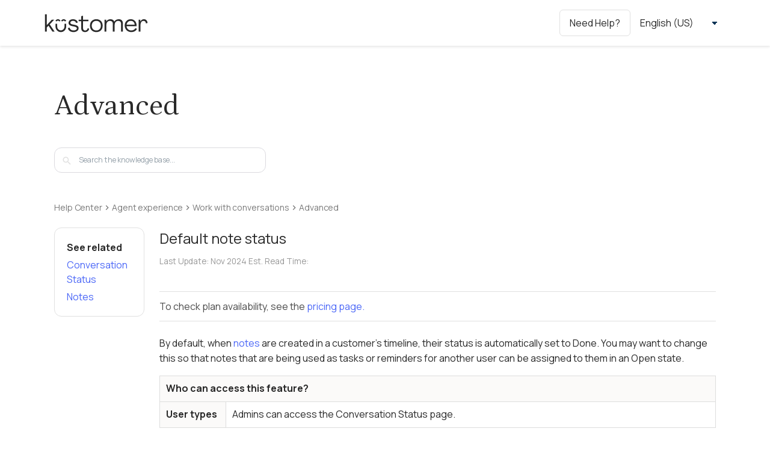

--- FILE ---
content_type: text/html; charset=utf-8
request_url: https://support.kustomer.com/en_us/default-note-status-SkLiFrvc8
body_size: 195537
content:
<!DOCTYPE html><html lang="en-US"><head><meta http-equiv="Content-Type" content="text/html; charset=utf-8"/><meta name="viewport" content="width=device-width, initial-scale=1.0, maximum-scale=1.0, user-scalable=0"/><meta name="description" content="You can use notes as tasks or reminders and assign them to another user an Open state."/><link href="/materialdesignicons-5.min.705394e12f5d3447117d6b4f26c14acf.css" rel="stylesheet"/><link href="/fonts.25653527521d75a2cf41ee63db946be1.css" rel="stylesheet"/><link href="/froala-editor-4.2.2.min.3d23e9903af60aa35c86bb87f12578e6.css" rel="stylesheet"/><link href="/font-awesome-4.7.0.min.cd10a82b6c729c89ef13eda4c41decb7.css" rel="stylesheet"/><title>Default note status | Kustomer Help Center</title><link rel="icon" href="https://cdn.kustomerhostedcontent.com/media/570fad9d9001bc1000163b28/3b80a3e31cd231f1d1d3c960d1a721ea.png"/><meta name="keywords" content="status, Done, default, notes, customers, timeline, change, Open, note, created, automatically, set, may, want"/><style>/*
  ==============================
  Custom Deflection
  ==============================
*/

.form-deflection-prompt-container {
    position: fixed;
    display: none;
    justify-content: center;
    align-items: center;
    bottom: 0;
    left: 0;
    right: 0;
    border: solid 1px #dbdadf;
    background-color: #f9fafc;
    padding: 15px;
    font-size: 16px;
}

.form-deflection-prompt-text {
    margin-right: 40px;
}

.form-deflection-item-article-cta-button {
    font-size: 16px;
    padding: 10px 30px;
    border-radius: 3px;
    background-color: #ff5551;
    color: white;
    border-radius: 3px;
    font-weight: 500;
    letter-spacing: normal;
    font-family: "Neutral Std", "Helvetica Neue", Arial, helvetica, sans-serif;
    font-style: normal;
    border: solid 1px transparent;
}

.form-deflection-item-article-cta-button:hover {
    background-color: #ff5451d8;
}

.form-modal-success-icon,
.form-deflection-success-icon {
	display: flex;
  justify-content: center;
  color: #80ce69;
  font-size: 30px;
}

.form-deflection-item-article-cta-button:hover {
  cursor: pointer;
}</style><style>/*
  ==============================
  Forms
  ==============================
*/

.form {
  background-color: white;
  font-family: 'Neutral Std', 'Source Sans Pro', sans-serif;
}

.form-title {
	color: #0a3355;
}

.form button {
  margin-left: 10px;
}

.form-flex {
  display: flex;
  width: 100%;
}

@media only screen 
  and (min-device-width: 320px) 
  and (max-device-width: 480px)
  and (-webkit-min-device-pixel-ratio: 2) {
	.form-flex {
    display: inline-block;
  }
}

/*
  ==============================
  Columns
  ==============================
*/

.form-row {
  width: 100%;
  display: flex;
  justify-content: space-between;
  flex-direction: row;
  flex-wrap: wrap;
}

.form-row-full .form-column {
  width: 100%;
}

.form-row-half .form-column {
  width: 48%;
}

.form-error-container {
  margin-top: 10px;
  margin-bottom: 10px;
  margin-left: 10px;
}

.form-error {
  font-size: 12px;
  color: red;
}

::-webkit-input-placeholder {
  color: #9a9a9a;
}

::-moz-placeholder,
:-ms-input-placeholder
{
  margin-left: 10px;
  color: #9a9a9a;
}

.form-base {
  border: 1px solid rgb(190, 190, 190);
  border-radius: 3px;
  outline: 0;
  height: 40px;
  line-height: 35px;
  font-size: 16px;
  /*margin-bottom: 10px;*/
  padding-left: 10px;
  color: black;
  /*width: 300px;*/
  width: auto;
  margin-left: 10px;
}


.form-suggestion {
  padding: 10px;
  margin-top: 5px;
  max-height: 500px;
  overflow-y: scroll;
  background: white;
  position: absolute;
  width: 100%;
  z-index: 1;
  overflow: auto;
  box-shadow: 0 2px 12px 0 rgba(0, 0, 0, 0.15);
  border-radius: 3px;
}

.form-suggestion-article {
	margin-top: 10px;
}

.form-suggestion-article:hover a {
  color:#49a1d2;
}

.form-suggestion-label {
	color: #0a3355;
  font-weight: bold;
}

.form-suggestion-label-divider {
	background-color: #e9eff5;
  height: 2px;
  width: auto;
  margin-top: 5px;
}

.form-group {
  margin-top: 1rem;
  flex-direction: column;
}

.form-group .form-suggestion {
  position: relative;
  margin-left: 10px;
  width: auto;
}

.form-field {
  flex-direction: column;
  display: flex;
  margin-bottom: 20px;
  width: 100%;
}

.label {
  margin-left: 10px;
  margin-right: 10px;
  margin-bottom: 5px;
  color: #222 !important;
  font-size: 16px;
  text-transform: none !important;
}

span.required {
  color: red;
}

.description {
  color: #70767a;
  font-size: 14px;
  margin-bottom: 10px;
  margin-left: 10px;
  margin-right: 10px;
}

.hint {
  color: #9a9a9a;
  font-size: 12px;
  margin-left: 10px;
  margin-right: 10px;
}

.form-group-pair .form-field:first-child {
  margin-right: 0.5rem;
}

.form-group-pair .form-field:last-child {
  margin-left: 0.5rem;
}

/*
  ==============================
  Textarea
  ==============================
*/

.form-field-textarea {
  min-height: 150px;
  width: auto;
  color: black;
  font-family: 'Neutral Std', 'Source Sans Pro', sans-serif;
}

.form-field-textarea-charCount {
  display: flex;
  justify-content: flex-end;
  width: 100%;
  margin-left: 10px;
  margin-top: 5px;
  color: #9A9A9A;
}
.form-field-textarea-charCountOver {
  color: red;
}

/*
  ==============================
  Radio
  ==============================
*/
.form-field-radio-group {
  display: flex;
  outline: 0;
  font-size: 16px;
  margin-bottom: 10px;
  color: black;
  position: relative;
  margin-left: 10px;
}

.form-field-radio-input[type=radio] {
  position: absolute;
  -webkit-appearance: none;
  -moz-appearance: none;
  appearance: none;
  z-index: 1;
  width: 24px;
  height: 24px;
}

.form-field-radio-input[type=radio]:not(:checked) + label::before {
  content: '';
  position: relative;
  display: inline-block;
  top: 3px;
  width: 16px;
  height: 16px;
  margin-right: 10px;
  background-color: white;
  border-radius: 100%;
  border: 1px solid gray;
}

.form-field-radio-input:checked + label::before {
  content: '';
  position: relative;
  display: inline-block;
  top: 3px;
  width: 16px;
  height: 16px;
  margin-right: 10px;
  background-color: white;
  border-radius: 100%;
  border: 1px solid rgb(100, 100, 100);
  -moz-box-shadow: inset 0 0 2px #000000;
  -webkit-box-shadow: inset 0 0 2px #000000;
  box-shadow: inset 0 0 2px #000000;
}

.form-field-radio-input:checked + label::after {
  content: '';
  position: absolute;
  display: inline-block;
  width: 8px;
  height: 8px;
  background-color: rgb(100, 100, 100);
  top: 8px;
  left: 5px;
  border-radius: 100%;
}

.form-field-radio-label {
  line-height: 14px;
}

/*
  ==============================
  Checkbox
  ==============================
*/
.form-field-checkbox-group {
  display: flex;
  outline: 0;
  font-size: 16px;
  margin-bottom: 10px;
  color: black;
  position: relative;
  margin-left: 10px;
}

.form-field-checkbox-input[type=checkbox] {
  position: absolute;
  -webkit-appearance: none;
  -moz-appearance: none;
  appearance: none;
  z-index: 1;
  width: 24px;
  height: 24px;
}

.form-field-checkbox-input[type=checkbox]:not(:checked) + label::before {
  content: '';
  position: relative;
  display: inline-block;
  top: 3px;
  width: 16px;
  height: 16px;
  margin-right: 10px;
  border-radius: 3px;
  background-color: white;
  border: 1px solid gray;
}

.form-field-checkbox-input:checked + label::before {
  content: '';
  position: relative;
  display: inline-block;
  top: 3px;
  width: 16px;
  height: 16px;
  margin-right: 10px;
  background-color: white;
  border-radius: 3px;
  border: 1px solid rgb(100, 100, 100);
  -moz-box-shadow: inset 0 0 2px #000000;
  -webkit-box-shadow: inset 0 0 2px #000000;
  box-shadow: inset 0 0 2px #000000;
}

.form-field-checkbox-input:checked + label::after {
  content: '✔';
  position: absolute;
  display: inline-block;
  width: 8px;
  height: 8px;
  color: rgb(100, 100, 100);
  top: 5px;
  left: 5px;
  border-radius: 3px;
  font-size: 12px;
}

.form-field-checkbox-label {
  line-height: 14px;
}

/*
  ==============================
  Dropdown
  ==============================
*/

.form-field-dropdown {
  margin-bottom: 10px;
  position: unset;
  cursor: pointer;
}

.form-field-hidden-input {
  width: auto;
  position: absolute;
  background: transparent;
  top: 0;
  border: none;
  outline: none;
  height: 40px;
  display: none;
}

.form-field-select-group {
  -webkit-appearance: none;
  background-color: white;
  border-radius: 3px;
  padding-right: 10px;
  padding-left: 10px;
  margin-bottom: 0;
  display: flex;
}

.form-field-select-options {
  position: relative;
}

.form-field-select-options-overlay {
  border: 1px solid rgb(190, 190, 190);
  border-radius: 3px;
  outline: 0;
  line-height: 35px;
  font-size: 16px;
  margin-bottom: 10px;
  color: black;
  -webkit-box-shadow: 0px 0px 5px -2px rgba(0,0,0,0.75);
  -moz-box-shadow: 0px 0px 5px -2px rgba(0,0,0,0.75);
  box-shadow: 0px 0px 5px -2px rgba(0,0,0,0.75);
  position: absolute;
  top: -1px;
  margin-left: 10px;
  width: 98%;
  background-color: white;
}

.form-field-select-option-placeholder {
  color: #70767a;
  width: 80%;
}

.form-field-select-option-label {
  width: 80%;
  max-width: 80%;
}

.form-field-select-option-arrow {
  color: #70767a;
  width: 100%;
  display: flex;
  justify-content: flex-end;
  align-items: center;
}

.form-field-select-option:hover {
  background-color: rgb(230, 230, 230);
}

.form-field-select-option span {
  margin-left: 10px;
}

.form-field-select-group .form-field-select-option-label, 
.form-field-select-option span {
  display: block;
  width: 100%;
  white-space: nowrap;
  overflow: hidden;
  text-overflow: ellipsis;
  display: block;
  margin-left: 10px;
}


/*
  ==============================
  Tree
  ==============================
*/

.form-field-tree-group {
  -webkit-appearance: none;
  background-color: white;
  border-radius: 3px;
  padding-right: 10px;
  padding-left: 10px;
  margin-bottom: 0;
  display: flex;
}

.form-field-tree-options {
  position: relative;
}

.form-field-tree-options-overlay {
  border: 1px solid rgb(190, 190, 190);
  border-radius: 3px;
  outline: 0;
  line-height: 35px;
  font-size: 16px;
  margin-bottom: 10px;
  color: black;
  -webkit-box-shadow: 0px 0px 5px -2px rgba(0,0,0,0.75);
  -moz-box-shadow: 0px 0px 5px -2px rgba(0,0,0,0.75);
  box-shadow: 0px 0px 5px -2px rgba(0,0,0,0.75);
  position: absolute;
  top: -1px;
  margin-left: 10px;
  width: 98%;
  background-color: white;
  max-height: 300px;
  overflow-y: scroll;
  z-index: 1;
}

.form-field-tree-option-placeholder {
  color: #939FA8;
  width: 80%;
}

.form-field-tree-option-label {
  width: 80%;
  max-width: 80%;
}

.form-field-tree-arrow {
  color: #939FA8;
}

.form-field-tree-clear {
  color: #939FA8;
  margin-right: 5px;
}

.form-field-tree-actions {
  display: flex;
  justify-content: flex-end;
  align-items: center;
  margin-left: auto;
}

.form-field-tree-option:hover {
  background-color: rgb(230, 230, 230);
}

.form-field-tree-option {
	cursor: pointer;
}

.form-field-tree-option div {
	display: inline-block;
}

.form-field-tree-option > .form-field-tree-arrow {
	margin-right: 5px;
  margin-left: 5px;
  width: initial;
}

.form-field-tree-group .form-field-tree-option-label, 
.form-field-tree-option span {
  display: block;
  white-space: nowrap;
  overflow: hidden;
  text-overflow: ellipsis;
  display: block;
  margin-left: 10px;
}



/* 
========================================================
Custom Select Tag Styling done by Matt Doering updated 6/16/2020 
========================================================
*/
.select-option {
  font-size: 16px;
  padding: 10px;
  margin-left: 10px;
  background-color: white;
  border-color: #a6a6a6;
  background-image: url("data:image/svg+xml,%3C%3Fxml version='1.0' encoding='UTF-8'%3F%3E%3C!DOCTYPE svg PUBLIC '-//W3C//DTD SVG 1.1//EN' 'http://www.w3.org/Graphics/SVG/1.1/DTD/svg11.dtd'%3E%3Csvg xmlns='http://www.w3.org/2000/svg' xmlns:xlink='http://www.w3.org/1999/xlink' version='1.1' width='24' height='24' viewBox='0 0 24 24'%3E%3Cpath fill='%23000000' d='M7.41,8.58L12,13.17L16.59,8.58L18,10L12,16L6,10L7.41,8.58Z' /%3E%3C/svg%3E");
  border-radius: 3px;
  background-repeat: no-repeat;
  background-position: right 0.6em top 50%, 0 0;
  background-size: 17px;
    font-family: 'Neutral Std', 'Source Sans Pro', sans-serif;

  -webkit-appearance: none;
}

.form-field-textarea::placeholder {
	color: #70767a;
}

.form-base::placeholder {
	color: #70767a;
}

.select-option-placeholder {
  color: #70767a;
}

.mdi-chevron-down {
	color:#000;
}

option:first-child {
  color: #ccc;
}

.impact-message {
  padding-left: 10px;
  color: #646c6f;
  padding-top: 5px;
}

textarea#description::placeholder {
  font-family: 'Neutral Std', 'Source Sans Pro', sans-serif;
}


/*
  ==============================
  Images
  ==============================
*/

.form-images {
  display: inline-block;
  margin-left: 10px;
  margin-right: 10px;
}

.form-image {
  width: 200px;
  height: 200px;
  margin: 5px;
}

/*
  ==============================
  Attachment
  ==============================
*/

.form-attachment {
  border: 1px solid red;
  display: none;
  margin-left: 10px;
  margin-right: 10px;
}

.form-file-button {
  margin-left: 10px;
  margin-right: 10px;
  margin-bottom: 10px;
  margin-top: 10px;
  padding: 3px 10px;
  height: 30px;
  width: 110px;
  background-color: rgb(250, 250, 250);
  font-size: 16px;
  -webkit-box-shadow: 0px 0px 5px -2px rgba(0,0,0,0.75);
  -moz-box-shadow: 0px 0px 5px -2px rgba(0,0,0,0.75);
  box-shadow: 0px 0px 1px 0px rgba(0,0,0,0.75);
  border-radius: 3px;
  text-align: center;
}

.form-file-button:hover {
  cursor: pointer;
}

.form-file-attachment {
  width: 194px;
  height: 35px;
  background-color: rgb(240, 240, 240);
  display: flex;
  justify-content: flex-start;
  align-items: center;
  border-radius: 3px;
  padding-left: 10px;
  margin-bottom: 10px;
  margin-left: 10px;
  margin-right: 10px;
}

.form-file-attachment-name {
  width: 80%;
}

.form-file-attachment-close {
  width: 20%;
  display: flex;
  justify-content: center;
}

.form-file-attachment-close:hover {
  cursor: pointer;
}


/*
  ==============================
  Modal
  ==============================
*/

/* The Modal (background) */
.form-modal {
  display: flex; 
  position: fixed; /* Stay in place */
  z-index: 1; 
  left: 0;
  top: 0;
  width: 100%; 
  height: 100%; 
  overflow: auto; 
  background-color: rgb(0,0,0); /* Fallback color */
  background-color: rgba(0,0,0,0.4); /* Black w/ opacity */
}

.form-modal-container {
	width: 100%;
  display: flex;
  align-items: center;
  justify-content: center;
}

.form-modal-box {
	max-width: 600px;
  width: 80%;
  position: relative;
}

/* Modal Content */
.form-modal-content {
  background-color: #fefefe;
  margin: auto;
  padding: 20px;
  border: 1px solid #888;
  overflow-y: scroll;
  max-height: 700px;
}

@media only screen and (max-width: 768px) {
  .form-modal-box {
  	max-height: 100%;
    max-width: 100%;
    width: 100%;
  }

  .form-modal-content {
  	height: 100%;
    max-height: 100%;
    width: 100%;
    -webkit-overflow-scrolling: touch;
  }
}

/* The Close Button */
.form-modal-close {
	display: flex;
  justify-content: flex-end;
}

.form-modal-close:hover,
.form-modal-close:focus {
  color: #000;
  cursor: pointer;
}

.form-modal-success-container {
	display: flex;
  align-items: center;
  justify-content: center;
  flex-direction: column;
}

.form-modal-success-container-no-results {
	margin: 50px auto;
}

.form-modal-success {
  text-align: center;
  font-size: 16px;
}

.form-modal-divider {
	margin: 20px auto;
  background-color: #dbdadf;
  height: 1px;
}

.form-deflection-header {
	font-size: 18px;
  font-weight: bold;
}

.form-deflection-description {
  font-size: 16px;
  margin: 15px auto;
}

.form-deflection-item {
	border-radius: 3px;
  border: solid 1px #dbdadf;
  margin-bottom: 15px;
}

.form-deflection-item-article {
	padding: 20px;
}

.form-deflection-item-article-name {
  font-size: 16px;
	font-weight: bold;
  display: flex;
  align-items: baseline;
}

.form-deflection-item-article-body {
	margin: 10px 0;
  font-size: 14px;
}

.form-deflection-item-article-actions {
	display: flex;
  justify-content: space-between;
  align-items: center;
}

.form-deflection-item-article-read-more,
.form-deflection-item-article-link {
  display: flex;
  align-items: center;
  font-size: 14px;
  color: #2e96cd;
  cursor: pointer;
}

.form-deflection-item-article-link {
	 margin-left: 5px;
   line-height: 16px;
}

.form-deflection-item-article-read-more i {
  line-height: 14px;
}

.form-deflection-item-article-read-text {
	margin-left: 5px;
}

.form-deflection-item-article-cta {
  border-top: 1px solid #dbdadf;
  background-color: #f9fafc;
  padding: 20px;
  display: flex;
  justify-content: space-between;
  align-items: center;
}

.form-deflection-item-article-cta-text {
	font-size: 16px;
}</style><style>/*
  ==============================
  Conversations
  ==============================
*/

.container-header-conversations,
.container-header-conversation {
  text-align: left !important;
  max-width: 100% !important;
}

.container-header-conversation {
  display: flex;
  align-items: center;
}

.nav-search-conversations {
  padding: 0 !important;
}

.form-control-search-wrap-conversations {
  width: 100% !important;
}

.conversations-icon-close {
  position: absolute;
  right: 1rem;
  top: 12px;
  font-size: 1.5rem;
  color: #8b97a1;
  cursor: pointer;
}

.container-status-filter {
  max-width: 100%;
  display: flex;
  margin: 25px 0;
}

@media only screen and (min-width: 768px) {
  .container-status-filter {
    max-width: 300px;
  }
}

.conversations-container {
  width: 100%;
  padding: 1.5rem 1rem;
}

@media only screen and (max-width: 768px) {
  .conversations-container .container-home {
    margin: 0 auto;
    padding: 0 10px;
  }
}

.conversations-container .container {
  margin: 0 auto;
}

.conversations-breadcrumb {
  display: flex;
  flex-wrap: wrap;
  margin-bottom: 30px;
}

.conversations-breadcrumbs-link {
  margin-bottom: 5px;
}

.breadcrumb-chevron-right-icon {
  margin: 0 5px;
  color: #9a9a9a;
}

.status-filter {
  cursor: pointer;
  padding: 10px;
  border: 1px solid #e3e3e3;
  display: flex;
  align-items: center;
  justify-content: center;
  width: 100%;
  text-align: center;
  color: unset !important;
}

.status-filter:first-of-type {
  border-right: none;
  border-radius: 80px 0px 0px 80px;
}

.status-filter:last-of-type {
  border-left: none;
  border-radius: 0px 80px 80px 0px;
}

.status-filter-active {
  background-color: #e3e3e3;
}

.conversations-list,
.conversations-list-item {
  list-style: none;
}

.conversations-list {
  margin: 0;
  padding: 0;
}

.conversations-list-item {
  position: relative;
  padding: 15px;
}

.conversations-list-item:nth-child(even) {
  background-color: rgba(244, 243, 248, 0.4);
  border-radius: 12px;
}

.conversations-list-item-link-wrapper {
  font-weight: bold;
  display: flex;
  align-items: center;
  justify-content: space-between;
}

.conversations-list-item-left,
.conversations-list-item-right {
  display: flex;
  align-items: center;
}

.conversations-list-item-date {
  color: #9a9a9a;
  font-size: 12px;
}

.conversations-list-item-status {
  border-radius: 80px;
  padding: 5px 10px;
  font-weight: bold;
  font-size: 12px;
  margin: 0 10px;
}

.conversations-list-item-status.open {
  color: #15cc70;
  background-color: rgba(21, 204, 112, 0.1);
}

.conversations-list-item-status.done {
  color: #767676;
  background-color: rgba(118, 118, 118, 0.1);
}

.channel-icon-container {
  font-size: 12px;
  background-color: #fff;
  border: 1px solid #e3e3e3;
  border-radius: 50%;
  padding: 5px;
  position: relative;
  margin-right: 10px;
  display: flex;
  align-items: center;
  justify-content: center;
}

/*
  ==============================
  Conversation Details
  ==============================
*/

.thread-container {
  width: 100%;
}

.thread-container-content {
  margin: 20px;
}

.thread-divider {
  margin: 20px 0;
  height: 1px;
  background-color: #e3e3e3;
  border: none;
}

.conversation-detail {
  display: flex;
  justify-content: space-between;
  width: 100%;
}

.details-container {
  width: 320px;
  border-left: 1px solid #e3e3e3;
  padding-left: 20px;
}

.details-header {
  display: flex;
  align-items: center;
  justify-content: space-between;
  background-color: #fff;
  width: 100%;
  padding: 0;
  pointer-events: none;
}

.details-title {
  font-weight: bold;
  font-size: 18px;
  font-family: "Helvetica";
  font-family: var(--headingsAndButtonsFont);
  color: #0a3355;
  color: var(--headingsColor);
}

.detail-expand-icon {
  display: none;
}

.attributes-container {
  display: flex;
  flex-direction: column;
}

.attribute-container {
  display: flex;
  flex-direction: column;
  padding: 10px 5px;
}

.attribute-label {
  color: #767676;
  font-weight: bold;
  margin-bottom: 5px;
}

@media only screen and (max-width: 768px) {
  .thread-container-content {
    margin: 0;
  }

  .details-container {
    width: 100%;
    margin: 20px auto;
    border-left: none;
    padding-left: 0;
    cursor: pointer;
  }

  .details-header {
    background-color: #fafafa;
    border-radius: 12px;
    padding: 10px;
    pointer-events: unset;
  }

  .conversation-detail {
    display: block;
  }

  .details-title {
    font-size: 12px;
  }

  .detail-expand-icon {
    display: block;
  }

  .attribute-container {
    padding: 10px;
  }

  .attributes-container.close {
    display: none;
  }

  .attributes-container.open {
    display: flex;
    flex-direction: column;
  }
}

/*
  ==============================
  Conversation Message
  ==============================
*/

.messages-container {
  overflow: auto;
  height: 500px;
  margin-bottom: 20px;
  -ms-overflow-style: none; /* IE and Edge */
  scrollbar-width: none; /* Firefox */
}

.messages-container::-webkit-scrollbar {
  display: none;
}

.message-container {
  display: flex;
  margin: 0 20px 20px;
  overflow: visible;
}

.message-container.out {
  flex-direction: row;
}

.message-container.in {
  flex-direction: row-reverse;
}

.message-text {
  font-size: 16px;
  font-size: var(--baseSizeFont);
  word-break: break-word;
}

.message.out {
  margin-left: 10px;
}

.message.in {
  margin-right: 10px;
}

.message-bubble {
  max-width: 500px;
  width: 100%;
  padding: 10px;
  font-size: 14px;
  line-height: 18px;
}

.message-bubble img {
  max-width: 100%;
  max-height: 100%;
  object-fit: cover;
  overflow: hidden;
}

.message-bubble.out {
  background-color: #fff1f0;
  border-radius: 0px 10px 10px 10px;
}

.message-bubble.in {
  background-color: #f4f3f8;
  border-radius: 10px 0 10px 10px;
}

.message-avatar {
  height: 40px;
  width: 40px;
  min-width: 40px;
  border-radius: 50%;
}

.message-avatar.out {
  background-color: #fff1f0;
}

.message-avatar.in {
  background-color: #f4f3f8;
}

.message-timestamp {
  margin-right: 5px;
}

.message-meta-container,
.message-icon-container {
  display: flex;
  position: relative;
}

.message-icon {
  color: #15cc70;
}

.message-icon.pending {
  color: #767676;
}

.message-icon.failed {
  color: #ff655d;
}

.message-meta {
  margin-top: 10px;
  font-size: 14px;
  color: #767676;
  display: flex;
  align-items: baseline;
}

.message-meta.in {
  justify-content: flex-end;
}

.message-meta.out {
  justify-content: flex-start;
}

.message-channel-wrapper {
  display: flex;
  align-items: baseline;
  font-weight: bold;
}

.message-channel {
  margin-left: 5px;
  text-transform: capitalize;
}

.messages-see-more-container {
  display: flex;
  justify-content: center;
  margin: 0 auto 20px;
}

.messages-see-more-button {
  padding: 10px;
  cursor: pointer;
}

@media only screen and (max-width: 768px) {
  .message-container {
    margin: 0 0 20px 0;
  }
}

/*
  ==============================
  Conversation Reply
  ==============================
*/

.conversation-reply-form {
  width: 100%;
  border: 1px solid #e3e3e3;
  border-radius: 12px;
  padding: 10px;
}

.conversation-reply-textarea {
  margin-bottom: 0;
}

.conversation-reply-textarea textarea {
  width: 100%;
  border: none;
  resize: vertical;
  min-height: 80px;
  margin: 0;
  padding: 0;
  line-height: unset;
}

.conversation-reply-charLimit {
  margin-left: 0;
}

.conversation-reply-textarea label {
  display: none;
}

.conversation-actions-container {
  display: flex;
  align-items: center;
  width: 100%;
  justify-content: flex-end;
  margin-top: 10px;
}

.conversation-action-send-button {
  display: flex;
  align-items: center;
}

.conversation-action-send-text {
  margin-left: 10px;
}

/*
  ==============================
  Navigation
  ==============================
*/

.nav-account-container {
  position: relative;
}

.nav-account {
  display: flex;
  align-items: center;
  padding-left: 20px;
  margin-left: 10px;
  border-left: 1px solid #efeef6;
  cursor: pointer;
}

.nav-account-name {
  margin: 0 10px;
}

.nav-account-link {
  cursor: pointer;
}

.nav-avatar {
  height: 20px;
  width: 20px;
  border-radius: 50%;
  border: 1px solid #e3e3e3;
}

.nav-account-list-container {
  position: absolute;
  display: flex;
  flex-direction: column;
  background-color: #fff;
  padding: 20px;
  width: 200px;
  right: 0;
  top: calc(100% + 1rem);
  box-shadow: 0px 2px 4px rgba(0, 0, 0, 0.08);
  border-radius: 0px 0px 12px 12px;
}

.nav-account-list-item {
  list-style: none;
  margin-bottom: 20px;
}

.nav-menu-icon {
  font-size: 22px;
}

@media only screen and (max-width: 768px) {
  .nav-avatar {
    margin-right: 10px;
  }
  .nav-account-container.desktop {
    display: none;
  }
  .nav-account-list-container {
    border: none;
    border-radius: unset;
    z-index: 1;
    position: absolute;
    width: 100vw;
    height: 100vh;
    right: -18px;
    margin-top: -0.5rem;
    box-shadow: 0 2px 6px 0 rgb(167 167 167 / 50%);
    padding: 0;
  }
  .nav-account-list-item {
    margin-bottom: 0;
  }
  .nav-account-name {
    display: none;
  }
}

/*
  ==============================
  Login
  ==============================
*/

.login-buttons-container {
  display: flex;
  flex-direction: column;
  align-items: center;
  padding: 15px;
}

.login-buttons-form {
  padding: 20px;
  border: 2px solid #ececec;
  border-radius: 16px;
}

.login-header {
  margin-bottom: 20px;
}

.login-button {
  border: 1px solid #e3e3e3;
  border-radius: 12px;
  display: flex;
  align-items: center;
  width: 300px;
  justify-content: center;
  padding: 15px;
  margin-bottom: 15px;
}

.login-button-text {
  margin-left: 10px;
}

/*
  ==============================
  Utils
  ==============================
*/

.showInMobile {
  display: none;
}

.hideInMobile {
  display: block;
}

@media only screen and (max-width: 768px) {
  .showInMobile {
    display: block;
  }

  .hideInMobile {
    display: none;
  }
}</style><style>#g-recaptcha {
  margin: 10px 10px 20px 10px;
}</style><style>/*

  ==============================
  Table of Contents
  ==============================

	1.0 Globals
	2.0 Icons
	3.0 Main Containers
	4.0 Buttons
	5.0 Forms
	6.0 Pages
	6.1 Homepage
	6.2 Article page
	6.3 Search page
	6.4 Category page
	6.5 404 page
	7.0 Components
	7.1 Nav
	7.2 Hero Image
	7.3 Footer
	7.4 Category Component
	7.5 Search Header
	7.6 Article Breadcrumbs
  7.7 Article Item
	7.8 Article Pagination
	7.9 Category Nav
	7.10 Tables
	7.11 Subcategory Item
	8.0 Utilities

*/

/*
  ==============================
  1.0 Globals
  ==============================
*/
@import url('https://fonts.googleapis.com/css2?family=Petrona:wght@400;700&display=swap');
@import url('https://fonts.googleapis.com/css2?family=Manrope:wght@400;700&display=swap');


* {
	box-sizing: border-box;
  margin: 0;
}

/* html {
	height: 100%;
  /* font-size: 16px; */
  /* font-family: 'Source Sans Pro', sans-serif; 
  font: 16px/1.5 -apple-system,BlinkMacSystemFont,"Segoe UI",Roboto,Oxygen-Sans,Ubuntu,Cantarell,"Helvetica Neue",sans-serif;
  color: #292929;
} */

html {
    height: 100%;
    /* font-size: 16px; */
    /* font-family: 'Source Sans Pro', sans-serif; */
    font: 16px/1.5 'Manrope', sans-serif;
    color: #292929;
}

body {
	min-height: 100%;
  background-color: white;
}

a {
  color: #1B394E;
	text-decoration: none;
  transition: color 0.2s ease-in-out;
}

a:hover {
	color: #4B67F7;
}

h1 {
	font-size: 32px;
}

h2 {
	font-size: 24px;
}

blockquote {
	padding-left: 4rem;
  position: relative;
  margin-bottom: 2rem;
  font-style: italic;
  line-height: 1.618rem;
}

blockquote:before {
  content: "\F756";
  position: absolute;
	left: 1rem;
  color: #939FA8;
  font-family: "Material Design Icons";
  font-style: normal;
  font-size: 2.5rem;
  text-rendering: auto;
  line-height: inherit;
  -webkit-font-smoothing: antialiased;
}

code {
    background-color: #f9f9f9 !important;
    color: #505050 !important;
    font-size: .75rem;
    padding: 2px 3px 1px;
    white-space: normal
}

code,pre {
    font-family: Monaco,Menlo,Consolas,"Courier New",monospace!important;
    border: 1px solid #ececec !important; /* :\ */
    padding: .1rem .4rem;
    border-radius: .2rem;
    -webkit-font-variant-ligatures: none;
    font-variant-ligatures: none;
    tab-size: 4;
    -moz-tab-size: 4;
    -o-tab-size: 4;
    -webkit-tab-size: 4
}

pre {
    background-color: #f6f7fa;
    overflow-x: auto;
    font-size: .8rem;
    padding: 1.5rem;
}

.svg {
    display: inline-block;
    vertical-align: middle;
    pointer-events: none;
}

@media only screen and (min-width: 768px) {
  html {
/*  	font-size: 18px;*/
  }
}

.header-color {
	color: #292929;
}

.divider {
	border: solid 1px rgba(0, 0, 0, 0.13);
  margin: 30px auto;
}

.full-width {
	width: 100% !important;
}

/*
  ==============================
  2.0 Icons
  ==============================
*/

.icon-primary {
	color: #436D93;
}

/*
  ==============================
  3.0 Main Containers
  ==============================
*/

.main-layout {
	display: flex;
  flex-direction: column;
  min-height: 100vh;
  overflow: auto;
}

.container {
	max-width: 1440px;
  padding: 0 10px;
  margin: 0 auto;
  width: 100%;
}

.container-main {
  background-color: white;
  margin: 1rem 0.25rem 2.5rem;
  padding: 1.333rem 0.5556rem 1.5rem;
  border-radius: 5px;
  flex: 1;
}

.container-home {
	background: #FFFFFF;
  flex: 1;
  margin: 1.5rem;
}

.container-contact {
	background-color: #f9f9f9;
}

.contact-wrapper {
	padding: 60px 80px !important;
  border-radius: 3px;
  box-shadow: 0 2px 12px 0 rgba(0, 0, 0, 0.15);
}

.contact-wrapper hr {
	display: none;
}

.container-article {
	padding: 1.333rem 0.5rem;
}

.container-search {
  margin: -1rem 0.25rem 2.5rem;
  background-color: white;
  padding: 0 0 1.5rem;
  border-radius: 5px;
  flex: 1;
}

@media only screen and (max-width: 768px) {
  .container-contact {
    background-color: white;
  }

  .contact-wrapper {
  	box-shadow: none;
    padding: 0 !important;
  }
}

@media only screen and (min-width: 768px) {
  .container-article {
	  margin: auto;
    padding: 0 0 2rem;
  }

  .container-home {
    max-width: 1100px;
  	margin: 4rem;
  }

  .container-main {
  	margin: 2.5rem auto 4rem;
    padding: 2.5rem 2rem 1.5rem;
    width: 100%;
    max-width: 800px;
  }

  .container-search {
    max-width: 800px;
    width: 100%;
    margin: -2.5rem auto 4rem;
  }
}

@media only screen and (min-width: 1022px) {
  .container-home {
    width: 100%;
  	margin: 4rem auto;
  }
}

/*
  ==============================
  4.0 Buttons
  ==============================
*/

.btn {
  border: 1px solid transparent;
  padding: 0.675rem 0.875rem;
  color: white;
  border-radius: 3px;
  text-transform: uppercase;
  font-size: 0.75rem;
  transition: color 0.2s ease-in-out, background-color 0.2s ease-in-out;
}

.btn:hover {
	cursor: pointer;
}

.btn:disabled {
    opacity: 0.65;
    pointer-events: none;
}

.btn-primary {
  background-color: #0a3355;
}

.btn-primary:hover {
  background-color: white;
  color: #0a3355;
  border-color: #0a3355;
}

.btn-submit {
  font-weight: bold;
}

.btn-secondary {
	background-color: #F8FAFC;
  color: #4894c8;
  border: 1px solid #E9EFF4;
  border-radius: 3px;
}

.btn-icon {
	background-color: transparent;
  color: #9c9FA8;
  padding: 0.2rem;
}

.btn-icon .mdi {
	transition: color 0.2s ease-in-out;
}

.btn-icon.btn-md {
	padding: 0.25rem;
  font-size: 1.25rem;
}

.btn-icon:hover {
  background-color: #2D96CD;
}

.btn-icon:hover .mdi:before {
	color: white;
}

.btn-sml {
	font-size: 0.75rem;
}

a.btn {
	color: white;
}

.btn-arrow-right {
  width: 32px;
  height: 32px;
  display: flex;
  align-items: center;
  justify-content: center;
  padding: 0;
  font-size: 1.25rem;
}



/*
  ==============================
  5.0 Forms
  ==============================
*/

::-webkit-input-placeholder {
  color: #939FA8;
}
::-moz-placeholder {
	color: #939FA8;
}
:-ms-input-placeholder {
	color: #939FA8;
}

.form-control {
	border: 1px solid #EFF3F6;
	border-radius: 3px;
  outline: 0;
  height: 50px;
  line-height: 50px;
  font-size: 1rem;
  font-family: 'Manrope', sans-serif;
  color: #939FA8;
}

.nav-search {
  display: flex;
  padding: 25px 0;
}

.icon-search-submit {
  color:white;
  font-size: 20px;
}

.nav-search-submit {
  position: absolute;
  background: #52AAFF;
	border: 1px solid #52AAFF;
	border-radius: 0 6px 6px 0;
  height: 50px;
  width: 60px;
  line-height: 50px;
  font-size: 1rem;
  font-family: 'Source Sans Pro', sans-serif;
  color: #A3A3A3;
}
.nav-search-submit:focus {
  outline: none;
}

.label {
	text-transform: uppercase;
  color: #939FA8;
  font-size: 1rem;
}


/*
  ==============================
  6.0 Pages
  ==============================
*/

/*
  ==============================
  6.1 Homepage
  ==============================
*/

.home-search-wrap {
  position: relative;
}

.container-home .back-to-top {
	color: #4894c8;
}

.container-header {
	font-size: 21px;
  text-align: left;
  margin-bottom: 20px;
}
.container-subtext {
  padding: 1em 0;
	font-size: 16px;
	color: #939FA8;
	line-height: 20px;
}
.container-break {
	width: 60px;
  height: 3px;
	background: #40DA8D;
	border-radius: 6px;
	margin: 0 auto 2em;
}


@media only screen and (min-width: 1025px) {

}

.link-productUpdates {
  display: block;
  font-weight: bold;
	height: 5rem;
	margin: 2rem 0.5rem 0;
  display: flex;
  align-items: center;
  border: 1px solid #E9EFF4;
  border-radius: 6px;
  padding: 40px;
  font-size: 0.8925rem;
  box-shadow: 0 2px 12px 0 rgba(0, 0, 0, 0.15);
}

.link-contactUs-wrapper {
	text-align: center;
  margin: 50px auto;
  gap: 12px;
}

.link-contactUs-text {
	color: #717070;
}

.link-contactUs {
  transition: background-color 150ms ease-in-out;
}

.link-contactUs:hover {
  background-color: #FBFAF9
}

a.link-contactUs {
    border: 1px solid var(--Grey-4, #E0E0E0);
    padding: 8px 16px;
    border-radius: 6px;
    display: inline-block;
    text-decoration: none;
    margin-left: 12px;
}

.link-contactUs {
	color: var(--ink, #292929);
  font-family: 'Manrope' sans-serif;
  font-size: 16px;
  font-style: normal;
  font-weight: 500;
  line-height: normal;
}

.link-productUpdates .btn-arrow-right {
  margin-left: auto;
}

.link-productUpdates:hover {
  box-shadow: 0 2px 12px 0 rgba(82,170,255,0.30);
}

.link-productUpdates:hover .btn-arrow-right {
	color: white;
  background-color: #52AAFF;
}

.productUpdates-icon {
  margin-right: 0.75rem;
}

@media only screen and (max-width: 767px) {
  .home-search-wrap {
    width: 100%;
  }
  .home-search-wrap h2 {
  	text-align: center;
    margin-bottom: 1rem;
    position: relative;
  }
}

/*
  ==============================
  6.2 Article page
  ==============================
*/

.article-search-header {
  margin-bottom: 0.5rem;
  font-weight: bold;
  color: var(--ink, #292929);

  /* Help Center/Header 1 */
  font-family: 'Petrona', serif;
  font-size: 48px;
  font-style: normal;
  font-weight: 400;
  line-height: 150%; /* 72px */
}

h1.article-search-header {
	font-size: 48px;
}

h2.article-search-header {
	font-size: 24px;
}

.article-title {
	font-weight: normal;
}

.article-body {
  flex: 1 1 auto;
}

.article-header {
	display: flex;
  align-items: center;
  padding: 25px 0;
}

.article-body blockquote {
  border: none;
  color: #222222;
  padding-left: 4em;
}

body[dir="rtl"] blockquote {
  padding-left: initial;
  padding-right: 4em;
}

body[dir="rtl"] blockquote:before {
  left: auto;
  right: 1rem;
}

.article-body p {
	margin-bottom: 1rem;
  line-height: 1.618rem;
}

.article-body .article-updated {
  margin-bottom: 1rem;
  margin-top: 10px;
  color: #999;
  display: inline-block;
  font-size: .85rem;

}

.article-body img.img-inline {
	margin-bottom: 0;
  display: inline-block;
}

.article-body ul,
.article-body ol {
	margin-bottom: 2rem;
}

.article-body ul ul,
.article-body ul ol,
.article-body ol ul,
.article-body ol ol {
	margin-bottom: 0;
}

.article-body ul li {
  line-height: 1.618rem;
}

.article-right a {
	color: #4B67F7 !important;
}

.article-footer {
	display: flex;
  flex-direction: column;
  justify-content: space-between;
  align-items: center;
  margin-bottom: 1rem;
}

.tag-text {
	font-weight: bold;
  color: #292929;
}

.tag-wrap {
	padding: 0 !important;
 	display: flex;
  flex-wrap: wrap;
  flex-direction: column;
}

.tag-wrap-mobile {
	justify-content: center;
  display: none;
}

@media only screen and (max-width: 767px) {
  .tag-wrap-mobile {
  	display: flex;
    flex-direction: row;
    align-items: center;
  }
}

.share-wrap {
	display: flex;
  align-items: center;
}

.feedback-wrap {
	display: flex;
  flex-direction: column;
  align-items: center;
  justify-content: center;
  padding: 2rem 0;
  border-top: 1px solid #E9EFF4;
  border-bottom: 1px solid #E9EFF4;
  margin-bottom: 3rem;
}

.ql-align-center {
  text-align: center;
}

iframe.ql-video {
	width: 100%;
  height: 50%
}

.article-notice {
    display: flex;
    align-items: flex-start;
    background: #EFF2FF;
    border: 1px solid #778CF8;
    border-radius: 12px;
    margin: 10px 0;
    padding: 10px;
}

.article-notice p,
.article-notice ul {
    margin: 0 0 0.5rem 0;
}

.article-notice p:last-child,
.article-notice ul:last-child {
    margin: 0;
}

.article-notice-body {
    margin: 0 10px;
}

@media only screen and (max-width: 767px) {
  .article-search-header {
  	margin-bottom: 1rem;
  }
  .article-footer {
  	flex-direction: column;
  }
  .article-body .article-updated {
  	font-size: 0.825rem;
  }
  .article-
  .tag-wrap {
  	margin-bottom: 1.5rem;
    width: 80%;
    justify-content: center;
  }
  .article-footer .tag {
  	margin-top: 0.25rem;
  }
  .article-footer .share-wrap {
  	flex-wrap: wrap;
    justify-content: space-around;
  }
  .article-footer .share-wrap .label {
  	width: 100%;
    text-align: center;
    margin-bottom: 0.5rem;
  }
  .article-footer .share-wrap .btn-icon {
    font-size: 1.75rem;
  }
}

.plan-availability-text {
  margin: 24px 0;
  border-top: 1px solid #E0E0E0;
  border-bottom: 1px solid #E0E0E0;
  padding: 12px 0;
  color: #4B4B4B;
}


/*
  ==============================
	6.3 Search page
  ==============================
*/

.search-results-header {
	background-color: #0a3355;
	padding: 1.5rem;
  border-top-left-radius: 5px;
  border-top-right-radius: 5px;
}

.search-results-left {
	color: #939FA8;
  font-size: 1.5rem;
  margin-bottom: 1.5rem;
}

.search-results-number {
  color: #000;
  display: block;
  font-size: 26px;
  font-weight: 500;
}

.container-search .article-item {
 max-width: 620px;
 margin: 0 auto 1.5rem;
}

@media only screen and (max-width: 767px) {
  .search-results-header.search-sml-wrap {
    margin-bottom: 0;
    color: #000;
  }
}

@media only screen and (min-width: 768px) {}
  .search-results-header {
    padding: 2.5rem 2rem;
  }

  .search-results-number {
  	display: inline;
    color: #000;
  }

  .search-results-left {
    margin-bottom: 0;
  }
}

/*
  ==============================
  6.4 Category Page
  ==============================
*/

.link-return {
  color: #17a3b2;
}

.categories-label,
.other-articles-label {
	margin: 44px auto 20px;
  color: var(--ink, #292929);

  font-size: 22px;
  font-style: normal;
  font-weight: 700;
  line-height: 130%; /* 28.6px */
}

.category-breadcrumbs-wrapper {
	color: #0a3350;
  padding: 25px 0;
  font-weight: 500;
}

@media only screen and (max-width: 767px) {
  .category-right .article-item-footer .updated-at {
  	margin-bottom: 0;
  }

  .category-left {
  	display: none;
  }
}

@media only screen and (min-width: 768px) {
	.category-col-wrap {
    display: flex;
  }

  .category-right {
    flex: 1 1 auto;
    margin:  0 auto;
  }

  .category-left {
  	min-width: 150px;
    width: 150px;
    height: 100%;
    margin-right: 25px;
    padding: 20px;
    /*border-radius: 3px;*/
    border-radius: 12px;
    border: 1px solid #E0E0E0;
    /*background-color: #f9f9f9;*/
  }
}

/*
  ==============================
  6.5 404 Page
  ==============================
*/

.fourOhFour-wrap {
  padding: 1rem 0 1.5rem;
  text-align: center;
}

.fourOhFour-header {
	font-size: 0.6667rem;
  color: #939FA8;
  font-weight: bold;
  line-height: 16px;
  text-align: center;
  text-transform: uppercase;
  padding-bottom: 0.6667rem;
  width: 140px;
  margin: 0 auto 1.333rem;
  border-bottom: 3px solid #E9EFF4;
}

.fourOhFour-subheader {
  font-size: 1.4rem;
  margin-bottom: 1.333rem;
}

.fourOhFour-body {
	color: #939FA8;
}

.fourOhFour-body a {
	color: #17a3b2;
}

.fourOhFour-search {
	margin: 2.611rem auto;
  max-width: 462px;
}

@media only screen and (max-width: 767px) {
  .fourOhFour-search.form-control-search -wrap {
  	margin-top: 2.611rem;
  }
}

@media only screen and (min-width: 768px) {
  .fourOhFour-subheader {
  	font-size: 2rem;
  }
}

@media only screen and (min-width: 1025px) {
	.fourOhFour-wrap {
		padding: 3.444rem 9.444rem 5.556rem;
	}
}

/*
  ==============================
  7.0 Components
  ==============================
*/

/*
  ==============================
  7.1 Nav
  ==============================
*/

.nav {
  padding: 1rem 0.5rem;
  width: 100%;
  position: relative;
  color: #4B67F7;
}

.nav-shadow {
  box-shadow: 0 2px 4px 0 rgba(0, 0, 0, 0.1);
}

.nav-main-text svg {
	position: absolute;
  overflow: hidden;
  top: 0;
  bottom: 0;
  left: 0;
  right: 0;
}


.header-links {
  color: black;
}

.header-logo {
  width: 176px;
  height: 31px;
  display: block;
}

.nav .container {
	display: flex;
  justify-content: space-between;
  align-items: center;
}

.nav-left {

}

.nav-right {
	display: flex;
  align-items: center;
}

.nav-list {
	list-style: none;
  margin: 0;
  padding-left: 0;
  display: flex;
  align-items: center;
  gap: 18px;
}

.nav-list-item {
  font-size: 0.75rem;
  padding: 0 1rem;
}

.nav-contact-button {
  border: solid 1px #E0E0E0;
  border-radius: 6px;
  color: #292929;
  padding: 10px 16px;

  font-family: 'Manrope', sans-serif;
  font-size: 16px;
  font-style: normal;
  font-weight: 500;
  line-height: normal;
}

.nav-contact-button:hover {
  background: #FBFAF9;
  color: #292929;
}

.nav-main-text {
  color:#292929;
  background-color: #EFF2FF;
  position: relative;
}

.nav-header-text{
  font-size: 62px;
  line-height: 90%;
  font-style: normal;
  font-weight: 400;
  text-align: center;
  font-family: 'Petrona', serif;
}

.nav-wrap {
  margin: 3rem;
}

.container-max-width {
	max-width: 600px !important;
}

@media only screen and (min-width: 768px) {
  .nav {
    padding: 1rem 3.875rem;
  }

  .nav-wrap {
    max-width: 1100px;
  	margin: 4rem;
  }
}

@media only screen and (min-width: 1022px) {
  .nav-wrap {
  	margin: 6rem auto;
  }
}

.language-select {
  /* arrows */
  background-image: linear-gradient(45deg, transparent 50%, #0a3355 50%),
    linear-gradient(135deg, #0a3355 50%, transparent 50%),
    linear-gradient(to right, #ffffff, #ffffff);
   /*background-image: linear-gradient(
      45deg,
      transparent 50%,
      var(--linksColor) 50%
    ),
    linear-gradient(135deg, var(--linksColor) 50%, transparent 50%),
    linear-gradient(
      to right,
      var(--primaryBackgroundPageColor),
      var(--primaryBackgroundPageColor)
    ); */
  background-position: calc(100% - 20px) calc(1em + 2px),
    calc(100% - 15px) calc(1em + 2px), calc(100% - 2.5em) 0.5em;
  background-size: 5px 5px, 5px 5px, 1px 1.5em;
  background-repeat: no-repeat;
 

  /* styling */
  display: inline-block;
  line-height: 1.5em;
  padding: 0.5em 2em 0.5em 1em;
  border: none;
  border-radius: 6px;
  background-color: #ffffff;
  color: #292929;
  font-family: -apple-system, BlinkMacSystemFont, "Segoe UI", Roboto,
    Oxygen-Sans, Ubuntu, Cantarell, "Helvetica Neue", sans-serif;
  font-size: 16px;
  width: 160px;

  background-color: var(--primaryBackgroundPageColor);
  font-family: var(--bodyTextFont);
  font-size: var(--baseSizeFont);

  /* reset */
  margin: 0 auto;
  -webkit-box-sizing: border-box;
  -moz-box-sizing: border-box;
  box-sizing: border-box;
  -webkit-appearance: none;
  -moz-appearance: none;
}

@media only screen and (max-width: 768px) {
  .language-select {
    margin-top: 10px;
  }
}

.language-select::-ms-expand {
  /** hide native select arrow in IE */
  display: none;
}

.language-select:hover {
  background-color: #FBFAF9;

  /* arrows */
  background-image: linear-gradient(45deg, transparent 50%, #0a3355 50%),
    linear-gradient(135deg, #0a3355 50%, transparent 50%),
    linear-gradient(to right, #ffffff, #ffffff);
  /* background-image: linear-gradient(
      45deg,
      transparent 50%,
      var(--linkTextHoverColor) 50%
    ),
    linear-gradient(135deg, var(--linkTextHoverColor) 50%, transparent 50%),
    linear-gradient(
      to right,
      var(--primaryBackgroundPageColor),
      var(--primaryBackgroundPageColor)
    );*/
}

.language-select:active {
  background-color: #F6F5F3;
  border: none;
}

/*
  ==============================
  7.2 Hero Image
  ==============================
*/

.heroImg-wrap {
	height: 22.375rem;
  background-color: #0a3355;
  background-size: cover;
}

.heroImg-wrap.heroImg-wrap-sml {
	height: 14rem;
}

@media only screen and (max-width: 767px) {
  .heroImg-wrap {
  	height: 14rem;
  }
  .heroImg-wrap.heroImg-wrap-sml {
		height: 8.760rem;
	}
}

/*
  ==============================
  7.3 Footer
  ==============================
*/

/* Copypasta from our website */

.footer .wrap {
    max-width: 1040px;
    margin-left: auto;
    margin-right: auto;
    padding-left: 10px;
    padding-right: 10px
}

.footer .nav {
    list-style: none;
  	position: relative;
    margin: 0;
    padding: 0
}

.footer .nav__item {
    margin: 0
}

.footer .nav__link {
    display: block;
    color: inherit;
    text-decoration: none
}

.footer .nav__link:focus,
.footer .nav__link:hover {
    outline: 0;
    color: inherit
}

.footer {
    padding: 40px;
    color: #000 !important;
    font-size: 14px;
    border-top: 1px solid #e0e0e0; /* Add horizontal line at the top of the footer */
    margin-top: 20px; /* Adjust spacing above the footer if needed */
    max-width: 1040px;
    margin-left: auto;
    margin-right: auto;
    padding-left: 10px;
    padding-right: 10px;
}

.footer__logo {
    width: 100px;
    height: 18px;
    fill: #fff
}

.footer__address,
.footer__phone {
    margin: 1em 0
}

.footer__address {
    color: #bfbfbf;
    font-style: normal
}

.footer__block_logo {
    position: relative;
    margin-top: 20px;
    padding-top: 20px;
    padding-bottom: 50px;
    border-top: 1px solid rgba(128, 128, 128, .3)
}

.footer__sns {
    position: absolute;
    bottom: -5px;
    right: 0;
    left: 0
}

.footer__sns-links {
    display: flex
}

.footer__sns-link {
    flex: 1;
    display: block;
    padding: 5px 0;
    text-decoration: none
}

.footer__sns-icon {
    width: 20px;
    height: 20px;
    fill: #fff
}

.footer__sns-icon_googleplus {
    width: 30px
}

.footer__secondary {
    margin-top: 20px;
    color: #bfbfbf;
}

.footer__link {
    display: inline-block;
    margin-right: 2em;
    padding: 0 0 .25em;
    color: #bfbfbf;
    fill: #bfbfbf;
    text-decoration: none
}

.footer__link:focus,
.footer__link:hover {
    color: #fff;
    fill: #fff
}

.footer__icon {
    width: 20px;
    height: 20px
}

.footer__copyright {
    margin-top: 20px
}

.footer__nav {
    display: flex;
    flex-flow: wrap;
    margin: 0 -10px;
    list-style: none;
  	padding: 0;
}

.footer__nav>.nav__item {
    flex: 1 1 50%;
    margin-bottom: 20px;
    padding: 0 10px
}

.footer__nav .nav__label {
    display: inline-block;
    padding-bottom: .25em;
    margin-bottom: .5em;
    text-transform: uppercase
}

.footer__nav .nav__link {
    display: inline-block;
    padding: .25em 0;
    border-bottom: 1px solid transparent;
    transition: border-color .15s ease;
    color: black;
}

.footer__nav .nav__link:focus,
.footer__nav .nav__link:hover {
    border-bottom-color: #fff
}

@media (min-width:560px) {
    .footer__nav {
        flex-flow: nowrap;
        margin: 0
    }
    .footer__nav>.nav__item {
        margin: 0;
        flex: 1 1 auto;
    }
    .footer__nav .nav__label {
        text-transform: none
    }

}

@media (min-width:720px) {
    .footer__container {
        display: flex;
        flex-flow: wrap
    }
    .footer__primary {
        justify-content: space-between
    }
    .footer__primary .footer__block {
        flex: 1 1 auto
    }
    .footer__secondary {
        align-items: center;
        padding-top: 20px;
        border-top: 1px solid #e0e0e0;
    }
    .footer__secondary>.footer__block {
        flex: 1 0 auto
    }
    .footer__block_logo {
        order: 1;
        min-width: 260px;
        margin-top: 0;
        padding-top: 0;
        border-top: 0
    }
    .footer__block_nav {
        order: 2
    }
    .footer__copyright {
        margin-top: 0;
        text-align: right
    }
}

@media (max-width:719px) {
    .footer__secondary .footer__link>img {
        width: 71px
    }
}

/*
  ==============================
  7.8 Article Pagination
  ==============================
*/

.pagination-wrap {
	display: flex;
  align-items: center;
  width: 14.29rem; /* 200px equivalent */
  justify-content: space-between;
  margin: auto;
}

.pagination-item {
	display: flex;
  align-items: center;
  justify-content: center;
  width: 2.143rem;
  height: 2.143rem;
  color: #939FA8;
  border-radius: 3px;
	transition: color 0.2s ease-in-out, background-color 0.2s ease-in-out;
}

.pagination-item:hover {
	cursor: pointer;
  color: white;
  background-color: #2D96CD;
}

/*
  ==============================
  7.9 Category Nav
  ==============================
*/

.category-list-header-wrap {
	display: flex;
  align-items: center;
  margin-bottom: 1rem;
  padding: 0 1rem;
}

.category-list-header {
	font-size: 0.75rem;
  padding: 0 0 0.5rem;
}

.category-list-item {
	margin-top: 0.25rem;
  font-size: 0.7778rem;
  display: flex;
  flex-wrap: wrap;
  align-items: center;
  transition: color 0.2s ease-in-out, background-color 0.2s ease-in-out;
  position: relative;
  border-radius: 4px;
  line-height: 1;
  color: #5B6770;
  background-color: #fff;
  border-radius: 3px;
  border: 1px solid #e3e3e3;
  padding: 10px 15px;
}

.category-list-item:hover {
	cursor: pointer;
  background-color: #E9EFF4;
}

.category-list-item a {
	display: flex;
  align-items: center;
}

.category-list-item .btn-icon {
	flex: 0;
}

.category-list-item .mdi-chevron-right {
	font-size: 1rem;
	color: #939FA8;
  opacity: 0;
  position: relative;
  top: 2px;
  transition: color 0.2s ease-in-out, opacity 0.2s ease-in-out;
}

.category-list-item:hover .mdi {
  opacity: 1;
}

.category-list-item a {
	color: inherit;
  flex: 1 1 75%;
}

.category-list-item:hover a {
  color: #0047b9;
}

.category-list-item .mdi-chevron-right:hover {
  color: #0047b9;
}

.category-nav-menu {
	position: absolute;
  background-color: #fff;
  padding: 0.5rem;
  border: 1px solid #E9EFF4;
  border-radius: 4px;
  min-width: 210px;
  max-width: 238px;
}

.category-nav-menu .category-list-item {
	color: #939FA8;
}

.cat-nav-outer {
  display: flex;
  border-bottom: 1px solid #E9EFF4;
  padding-bottom: 0.25rem;
}

.category-nav-header {
	padding: 0.375rem 0.25rem;
  width: 100%;
  border-radius: 4px;
  margin-top: 0;
}

.category-nav-header:hover {
  background-color: #E9EFF4;
}

.btn-cat-nav {
	width: 32px;
  height: 32px;
  font-size: 1rem;
  outline: 0;
}

.cat-icon {
	color: #7FCD69;
}

.home-icon {
	color: #939FA8;
  font-size: 1rem;
}

.category-back {
  color: #939FA8;
  padding-left: 15px;

}

.category-back:hover {
  color: #0047b9;
}

.category-nav-menu .category-back:hover {
	cursor: pointer;
  color: #0047b9;
}

.category-back:hover .mdi {
  color: #0047b9;
}

.category-back-icon {
  font-size: 1rem;
	color: #939FA8;
  margin-top: 1px;
  margin-right: 1px;
  transition: color 0.2s ease-in-out;
}

@media only screen and (min-width: 768px) {
  .category-list-header-wrap {
  	padding: 0;
  }
}

/*
  7.10 Tables
*/

table {
	border-collapse: collapse;
  border-spacing: 0;
}

th,
td {
	margin: 0;
}

table tbody {
  border: 1px solid #f1f1f1;
  border-radius: 4px;
  background-color: #fefefe;
}

table tbody th,
table tbody td {
  padding: .5rem .625rem .625rem;
}

table tbody tr {
  background-color: white;
}

table tbody tr:nth-child(1) {
  background-color:#FBFAF9;
  font-weight: bold;
}

table.access-table tbody tr td{
  background-color: white;
}

table.access-table tbody tr td.header{
  background-color: #FBFAF9;
}

/*
  ==============================
  7.11 Subcategory Item
  ==============================
*/

.subcat-item-header-wrap {
  display: flex;
  align-items: center;
  cursor: pointer;
  transition: color 0.2s ease-in-out;
  flex-direction: column;
}

.subcat-header-arrow {
  margin-left: auto;
}


/*
  ==============================
  8.0 Utilities
  ==============================
*/

.separator-wrap {
	display: flex;
  justify-content: space-around;
  align-items: center;
  width: 2rem;
  margin: 1.5rem auto;
}

.separator {
	width: 4px;
  height: 4px;
  background-color: #939FA8;
  border-radius: 50%;
}

.list-unstyled {
	padding-left: 0;
  list-style: none;
}

.pull-right {
	float: right;
}

.pull-left {
	float: left;
}

.fz14 {
	font-size: 0.7778rem;
  display: none;
}

.bold {
	font-weight: bold;
}

.m1rem {
	margin: 1rem;
}

.mt5 {
	margin-top: 0.3571rem;
}

.mt10 {
	margin-top: 0.7142rem;
}

.mr5 {
	margin-right: 0.3571rem;
}

.mb5 {
	margin-bottom: 0.3571rem;
}

.mb2rem {
	margin-bottom: 2rem;
}

.ml5 {
	margin-left: 0.3571rem;
}

.text-uppercase {
	text-transform: uppercase;
}

.visible-phone {
	display: none;
}

.visible-phone-ib {
	display: none;
}

.hide {
	display: none;
}

/* For vertical text ellipses */
.text-overflow {
  display: block;
  /* Fallback for non-webkit */
  display: -webkit-box;
  /* height: 67.2px; */
  /* Fallback for non-webkit */
  margin: 0 auto;
  font-size: 16px;
  line-height: 1.4;
  -webkit-line-clamp: 3;
  -webkit-box-orient: vertical;
  overflow: hidden;
  text-overflow: ellipsis;
  word-break: break-word;
}

@media only screen and (max-width: 767px) {
  .hidden-phone {
  	display: none;
  }
  .visible-phone {
  	display: block;
  }
  .visible-phone-ib {
  	display: inline-block;
  }
}

@media only screen and (max-width: 1024px) {
  .hidden-tablet {
  	display: none;
  }
}

.img-inline {
	display: inline;
  margin: 0;
  vertical-align: bottom;
}

/*
  ==============================
  7.4 Category
  ==============================
*/

.category-wrap {
  display: grid;
  grid-gap: 20px;
  grid-template-columns: repeat(1, [col] 100%);
}

.no-categories-wrap {
	margin-top: 20px;
}

.category-block-item {
  -webkit-transition: all 0.2s;
  padding: 20px;
  max-width: 100%;
	background: #FFFFFF;
	border: 1px solid #E0E0E0;
	border-radius: 12px;
  /*box-shadow: 0 2px 12px 0 rgba(0, 0, 0, 0.15);*/
  align-items: flex-start;
  padding: 24px;
  /*justify-content: center;*/
  display: flex;
  flex-direction: column;
  min-height: 150px;
  color: #292929;
}

.category-block-item:hover {
   color: #292929;
}

.category-block-item-nested-categories {
	padding: 20px;
  display: block;
}

.category-block-item img {
  display: block;
  margin: 0 auto 1rem;
}

.category-block-item-icon {
	font-size: 36px;
}

.cat-block-title {
  display: block;
  text-align: center;
  font-size: 18px;
  font-style: normal;
  font-weight: 600;
  line-height: 135%;
}

.cat-block-icon {
  width: 48px;
  height: 48px;
}

.cat-block-description {
	font-size: 0.7778rem;
  display: none;
}

.article-wrap {
	padding-left: 0;
  list-style-type: none;
}


@media only screen and (min-width: 768px) 
  .category-wrap {
    grid-gap: 10px;
    grid-template-columns: repeat(2, [col] 50%);
  }

  .category-block-item {
    max-width: none;
  }

  .category-block-item:hover {
    /* Rectangle 7: */
    background: #FBFAF9;
    border-radius: 6px;
  }
  .category-block-item img {
  	height: 50px;
  }

  .category-block-item img {
    margin: 0 0 1rem;
	}

  .article-wrap {
    max-width: 1100px;
  }


@media only screen and (min-width: 1025px) {
  .category-wrap {
    grid-template-columns: repeat(3, [col] 1fr);
  }

  .article-wrap {
    grid-template-columns: repeat(2, [col] 50%);
  }
}

/*
  ==============================
  7.5 Search Header
  ==============================
*/

.search-wrap {
}

.form-control-search {
  padding-left: 2.5rem;
  width: 100%;
  transition: border-color 0.2s ease-in-out;
  color: #1B394E;
  border-radius: 12px;
  font-size: 0.7778rem;
}

.form-control-search:focus {
	border-color: #E0E0E0;
}

.form-control-search-wrap {
	position: relative;
  width: 70%;
}

.form-control-search-wrap .icon-search {
	position: absolute;
  left: 1rem;
  top: 12px;
  font-size: 1.125rem;
  color: #E0E0E0;
}

.home-search-wrap .form-control-search {
	font-size: 1rem;
}

/* First child, passed in as a prop */
.search-wrap > div:first-child {
	flex: 1 1 50%;
}

.search-wrap-right {
  width: 25%;
}

.search-sml-wrap .icon-search {
  left: 0.75rem;
  top: 9px;
}

.search-sml-wrap .form-control-search {
	height: 42px;
  line-height: 42px;
  padding-left: 2.5rem;
}

.search-terms-wrap {
  position: relative;
  display: flex;
  align-items: center;
  margin: auto;
  width: 800px;
}

.search-term-label {
	margin-right: 10px;
}

.search-terms {
  margin: 0;
  padding: 0;
  list-style: none;
  display: inline-flex;
  flex-wrap: wrap;
}

.tag-term {
	color: #4B67F7;
  margin-top: 5px;
}

.no-tag-text {
  margin-top: 5px;
  color: #999;
  font-size: .85rem;
}

.search-term {
  border-radius: 16px;
  padding: 0 12px;
  height: 28px;
  display: flex;
  gap: 12px;
  color: white;
  font-weight: normal;
  align-items: center;
  margin-right: 4px;
  cursor: pointer;
  background-color: #778CF8;
  transition: background-color 0.2s ease-in-out;
}

.search-term a {
	color: white;
}

.search-term:hover {
	background-color: #9EADFA;
  color: white;
}

@media only screen and (max-width: 767px) {
  .home-search-wrap p {
  	margin-bottom: 1.5rem;
    width: 800px;
  }
  .form-control-search-wrap {
  	margin-top: 1rem;
  }
  .search-terms-wrap {
    flex-direction: column;
    align-items: flex-start;
  }
  .search-term-label {
    margin-bottom: 5px;
  }
}}

@media only screen and (min-width: 768px) 
  .search-sml-wrap {
    display: flex;
    align-items: center;
  }

  .form-control-search-wrap {
  	width: 800px;
    margin: auto;
  }

  .search-sml-wrap .form-control-search {
  	width: 352px;
  }


/*
  ==============================
  7.6 Article Breadcrumbs
  ==============================
*/

.breadcrumbs-wrap {
	display: flex;
  align-items: center;
  line-height: 1;
  flex-wrap: wrap;
}

.breadcrumb {
  color: #797979;
  font-size: 14px;
  letter-spacing: -0.1px;
  font-weight: normal;
}

/*
  ==============================
  7.7 Article Item
  ==============================
*/

.article-item {
  width: 100%;
}

.article-item-search {
	width: 100%;
  padding-bottom: 20px;
}

.article-item-header-wrap {
  transition: color 0.2s ease-in-out;
  color: #292929;
  font-size: 1rem;
  font-weight: bold;
}

.article-item-header-wrap:hover {
  text-decoration: underline;
  color: #778CF8;
}

.article-item-header-wrap:hover .btn-icon {
  background-color: #778CF8;
}

.article-item-header-wrap:hover .mdi:before {
	color: white;
}

.article-item-header-wrap .btn-icon {
	font-size: 1.25rem;
}

.article-item-header {
  color: var(--ink, #292929);
  font-size: 18px;
  font-style: normal;
  font-weight: 600;
  line-height: 135%;
}

.article-item-header:hover {
  color: #778CF8;
}

.article-item-body {
	padding: 0.5rem 0 1rem;
  color: #222;
  font-size: 0.8889rem;
}

.article-item-footer {
  display: flex;
  justify-content: space-between;
  align-items: center;
}

.article-item-updated {
  font-size: 0.75rem;
  text-transform: uppercase;
  color: #939FA8;
}

.breadcrumb-category-wrap {
	display: flex;
  flex-wrap: wrap;
}

.breadcrumb-category {
  display: flex;
  align-items: center;
  padding: 0 0.35rem;
  border-right: 1px solid #DEE4E8;
  font-size: 0.75rem;
  text-transform: uppercase;
  font-weight: bold;
  transition: color 0.2s ease-in-out;
}

.breadcrumb-category:hover {
	color: #0047b9;
  cursor: pointer;
}

.breadcrumb-category-wrap .breadcrumb-category:first-child {
	padding-left: 0;
}

.breadcrumb-category-wrap .breadcrumb-category:last-child {
	border-right: 0;
}

@media only screen and (max-width: 768px) {
  .article-item {
    width: 100%;
  }
  .article-item-footer {
    flex-direction: column;
    align-items: flex-start;
  }
  .article-item-footer .breadcrumb-category-wrap {
  	order: 2;
    /* flex-direction: column; */
  }
  .article-item-footer .breadcrumb-category {
	  display: inline-block;
  }
  .article-item-footer .updated-at {
  	order: 1;
    margin-bottom: 1rem;
  }
}

/*
  ==============================
  7.8 Article Pagination
  ==============================
*/

.pagination-wrap {
	display: flex;
  align-items: center;
  width: 14.29rem; /* 200px equivalent */
  justify-content: space-between;
  margin: auto;
}

.pagination-item {
	display: flex;
  align-items: center;
  justify-content: center;
  width: 2.143rem;
  height: 2.143rem;
  color: #939FA8;
  border-radius: 3px;
	transition: color 0.2s ease-in-out, background-color 0.2s ease-in-out;
}

.pagination-item:hover {
	cursor: pointer;
  color: white;
  background-color: #2D96CD;
}

/*
  ==============================
  7.9 Category Nav
  ==============================
*/

.category-list-header-wrap {
	display: flex;
  align-items: center;
  padding: 0 1rem;
  color: #0a3355;
}

.category-list-header {
	font-size: 0.75rem;
  padding: 0 0 0.5rem;
}

.category-list-item {
	margin-top: 0.25rem;
  font-size: 0.7778rem;
  display: flex;
  flex-wrap: wrap;
  align-items: center;
  transition: color 0.2s ease-in-out, background-color 0.2s ease-in-out;
  position: relative;
  border-radius: 4px;
  line-height: 1;
  color: #5B6770;
}

.category-list-item:hover {
	cursor: pointer;
  background-color: #E9EFF4;
}

.category-list-item a {
	display: flex;
  align-items: center;
}

.category-list-item .btn-icon {
	flex: 0;
}

.category-list-item .mdi-chevron-right {
	font-size: 1rem;
	color: #939FA8;
  opacity: 0;
  position: relative;
  top: 2px;
  transition: color 0.2s ease-in-out, opacity 0.2s ease-in-out;
}

.category-list-item:hover .mdi {
  opacity: 1;
}

.category-list-item a {
	color: inherit;
  flex: 1 1 75%;
}

.category-list-item:hover a {
  color: #2D96CD;
}

.category-list-item .mdi-chevron-right:hover {
  color: #2D96CD;
}

.category-nav-menu {
	position: absolute;
  background-color: #fff;
  padding: 0.5rem;
  border: 1px solid #E9EFF4;
  border-radius: 4px;
  min-width: 210px;
  max-width: 238px;
}

.category-nav-menu .category-list-item {
	color: #939FA8;
}

.cat-nav-outer {
  display: flex;
  border-bottom: 1px solid #E9EFF4;
  padding-bottom: 0.25rem;
}

.category-nav-header {
	padding: 0.375rem 0.25rem;
  width: 100%;
  border-radius: 4px;
  margin-top: 0;
}

.category-nav-header:hover {
  background-color: #E9EFF4;
}

.btn-cat-nav {
	width: 32px;
  height: 32px;
  font-size: 1rem;
  outline: 0;
}

.cat-icon {
	color: #7FCD69;
}

.home-icon {
	color: #939FA8;
  font-size: 1rem;
}

.category-back {
  color: #939FA8;
  padding-left: 15px;
}

.category-back:hover {
  color: #2D96CD;
}

.category-nav-menu .category-back:hover {
	cursor: pointer;
  color: #2D96CD;
}

.category-back:hover .mdi {
  color: #2D96CD;
}

.category-back-icon {
  font-size: 1rem;
	color: #939FA8;
  margin-top: 1px;
  margin-right: 1px;
  transition: color 0.2s ease-in-out;
}

@media only screen and (min-width: 768px) {
  .category-list-header-wrap {
  	padding: 0;
  }
}

/*
  ==============================
  7.10 Tables

table {
	border-collapse: collapse;
  border-spacing: 0;
}

th,
td {
	margin: 0;
}

table tbody {
  border: 1px solid #f1f1f1;
  border-radius: 4px;
  background-color: #fefefe;
}

table tbody th,
table tbody td {
  padding: .5rem .625rem .625rem;
}

table tbody tr:nth-child(even) {
	background-color: #f1f1f1;
}
  ==============================
*/


/*
  ==============================
  7.11 Subcategory Item
  ==============================
*/

.subcat-item-header-wrap {
  display: flex;
  align-items: flex-start;
  cursor: pointer;
  transition: color 0.2s ease-in-out;
}

.subcat-header-arrow {
  margin-left: auto;
}


/*
  ==============================
  8.0 Utilities
  ==============================
*/

.separator-wrap {
	display: flex;
  justify-content: space-around;
  align-items: center;
  width: 2rem;
  margin: 1.5rem auto;
}

.separator {
	width: 4px;
  height: 4px;
  background-color: #939FA8;
  border-radius: 50%;
}

.list-unstyled {
	padding-left: 0;
  list-style: none;
}

.pull-right {
	float: right;
}

.pull-left {
	float: left;
}

.fz14 {
	font-size: 0.7778rem;
}

.bold {
	font-weight: bold;
}

.m1rem {
	margin: 1rem;
}

.mt5 {
	margin-top: 0.3571rem;
}

.mt10 {
	margin-top: 0.7142rem;
}

.mr5 {
	margin-right: 0.3571rem;
}

.mb5 {
	margin-bottom: 0.3571rem;
}

.mb2rem {
	margin-bottom: 2rem;
}

.ml5 {
	margin-left: 0.3571rem;
}

.text-uppercase {
	text-transform: uppercase;
}

.visible-phone {
	display: none;
}

.visible-phone-ib {
	display: none;
}

.hide {
	display: none;
}

/* For vertical text ellipses */
.text-overflow {
  display: block;
  /* Fallback for non-webkit */
  display: -webkit-box;
  /* height: 67.2px; */
  /* Fallback for non-webkit */
  margin: 0 auto;
  font-size: 16px;
  line-height: 1.4;
  -webkit-line-clamp: 3;
  -webkit-box-orient: vertical;
  overflow: hidden;
  text-overflow: ellipsis;
}

@media only screen and (max-width: 767px) {
  .hidden-phone {
  	display: none;
  }
  .visible-phone {
  	display: block;
  }
  .visible-phone-ib {
  	display: inline-block;
  }
}

@media only screen and (max-width: 1024px) {
  .hidden-tablet {
  	display: none;
  }
}

.img-inline {
	display: inline;
  margin: 0;
  vertical-align: bottom;
}
/*
  ==============================
  9.0 Inline helper images
  ==============================
*/
.settings-icon {
  content:url(https://cdn.kustomerhostedcontent.com/media/570fad9d9001bc1000163b28/948818152eb7d6d8acefd9d4a3622cfb.png);
  width: 25px;
  height: auto;
}</style><style>.survey h1 {
  margin-top: 1rem;
  text-align: center;
}

.survey-rating-prompt {
  text-align: center;
}

.survey-options-wrap {
  max-width: 95%;
  margin: 2rem auto 0;
  background-color: rgb(244, 243, 248);
  border-radius: 5px;
  padding: 1rem;
}

.survey-questions-wrap {
  margin: 2rem auto 0;
  max-width: 95%;
}

.survey-questions hr {
	margin: 2.5rem auto 0;
  max-width: 90%;
  background-color: #E5E4E7; /* Fallback for FireFox */
  border-color: #E5E4E7;
  border-style: solid;
  border-top: 0;
}

.survey .btn-primary {
	max-width: 100px;
  margin: 2rem auto 0;
  display: block;
}

.survey-question-label {
	margin-bottom: 0.5rem;
  display: block;
}

.survey-question {
	width: 100%;
  height: 100px;
}

.survey-options {
  display: flex;
  justify-content: space-between;
  margin: 1rem auto 0.5rem;
}

.survey-option {
  flex: 0 0 auto;
  margin: 0 1px;
  height: 62px;
  width: 62px;
}

.survey-option:hover {
  cursor: pointer;
}

.survey-labels {
  flex: 1 1 auto;
  display: flex;
  justify-content: space-between;
  margin: auto;
  color: #9a9a9a;
}

.survey-options.survey-options-2 {
  justify-content: center;
}

.survey-options-2 .survey-option {
  margin: 0 15px;
}

.survey-labels.survey-labels-2 {
	justify-content: center;
}

.survey-labels-2 .survey-label {
  margin: 0 15px;
}

.survey-success-wrap {
	margin-top: 2rem;
  text-align: center;
}

.survey-question-characterCount {
	display: block;
  text-align: right;
  margin-top: 5px;
}

/* Media queries */
@media only screen and (max-width: 380px) {
  .survey-option {
  	height: 45px;
    width: 45px;
  }
  .survey-labels {
  	max-width: 100%;
  }
}

@media only screen and (min-width: 767px) {
  .survey-options-wrap {
    max-width: 80%;
  }
  .survey-options {
    max-width: 85%;
  }
  .survey-options-3 {
  	max-width: 350px;
  }
  .survey-labels {
    max-width: 80%;
  }
  .survey-labels-3 {
  	max-width: 350px;
  }
  .survey-labels-3 .survey-label:first-child {
  	margin: 0 auto 0 10px;
  }
  .survey-labels-3 .survey-label:last-child {
  	margin: 0 10px 0 auto;
  }
}

@media only screen and (min-width: 1024px) {
  .survey-questions-wrap {
    max-width: 66.67%;
  }
  .survey-option {
    height: 94px;
	  width: 94px;
  }
}

/* This darkens the border of the inputs and add textarea styles */
.form-control {
	border-color: #DBDADF;
}

.form-control-textarea {
	padding: 10px;
  line-height: 1rem;
}

/*  ==============================
  Article Survey
  ==============================
*/

.article-survey-form {
  width: 50%;
}

.article-survey-wrapper {
  margin: 50px auto;
  background-color: #EFF2FF;
  padding: 24px 0;
}

.article-survey-rating-wrapper,
.article-survey-error-wrapper,
.article-survey-success-wrapper {
  display: flex;
  align-items: center;
  flex-direction: column;
  gap: 12px;
  font-weight: 600;
}

.article-survey-rating-button {
  margin-left: 10px;
  font-weight: bold;
  width: 80px;
  background-color: #778CF8;
}

.article-survey-rating-button:hover {
  background-color: #9EADFA;
  color: white;
  border: 1px solid #9EADFA;
}

.article-survey-error-wrapper {
  margin: 15px 0;
  color: #D1261E;
  line-height: 20px;
}

.article-survey-error-message {
  margin-left: 5px;
}

.article-survey-success-icon {
  color: #74cc98;
  font-size: 22px;
  margin-right: 10px;
}

.article-survey-suggested-reasons-wrapper,
.article-survey-writtenFeedback {
  margin-left: -10px;
}

.article-survey-suggested-reasons-wrapper > label,
.article-survey-writtenFeedback label {
  font-weight: bold;
  margin-bottom: 15px;
}

.article-survey-suggested-reason .form-field-checkbox-input:checked + label::after {
  top: 0
}

.article-survey-suggested-reason label {
  line-height: 25px;
}

.article-survey-writtenFeedback textarea {
  resize: none;
  width: 100%;
}

@media only screen and (max-width: 767px) {
  .article-survey-form {
    width: 100%;
  }

  .article-survey-rating-wrapper {
    flex-direction: column;
    align-items: flex-start;
  }

  .article-survey-rating-question {
    margin-bottom: 10px;
  }

  .article-survey-rating-button[name='positiveButton'] {
    margin-left: 0;
  }
}</style><script>

//UA Depricated July 1st, 2023 Moving to GA4
  // (function(i,s,o,g,r,a,m){i['GoogleAnalyticsObject']=r;i[r]=i[r]||function(){
  // (i[r].q=i[r].q||[]).push(arguments)},i[r].l=1*new Date();a=s.createElement(o),
  // m=s.getElementsByTagName(o)[0];a.async=1;a.src=g;m.parentNode.insertBefore(a,m)
  // })(window,document,'script','https://www.google-analytics.com/analytics.js','ga');

  // ga('create', 'UA-74041159-2', 'auto');
  // ga('send', 'pageview');

//GA4 
window.addEventListener('load', (event) => {  const script = document.createElement('script');
  script.async = true;
  script.src = "https://www.googletagmanager.com/gtag/js?id=G-G6T7LQHZND";
  
  document.getElementsByTagName('head')[0].appendChild(script);
  
  window.dataLayer = window.dataLayer || [];
  function gtag(){window.dataLayer.push(arguments);}
  gtag('js', new Date());
  gtag('config', 'G-G6T7LQHZND');
});


//Google Tag Manager
(function(w,d,s,l,i){w[l]=w[l]||[];w[l].push({'gtm.start':
new Date().getTime(),event:'gtm.js'});var f=d.getElementsByTagName(s)[0],
j=d.createElement(s),dl=l!='dataLayer'?'&l='+l:'';j.async=true;j.src=
'https://www.googletagmanager.com/gtm.js?id='+i+dl;f.parentNode.insertBefore(j,f);
})(window,document,'script','dataLayer','GTM-KQ64534');
//End Google Tag Manager

</script><script>window.addEventListener('DOMContentLoaded', function () {
     var script = document.createElement('script');
     script.src = 'https://cdn.kustomerapp.com/chat-web/widget.js';
     
     // Replace API_KEY with your API Key 
     script.setAttribute('data-kustomer-api-key', 'eyJhbGciOiJub25lIn0.eyJvcmciOiI1NzBmYWQ5ZDkwMDFiYzEwMDAxNjNiMjgiLCJvcmdOYW1lIjoia3VzdG9tZXIiLCJyb2xlcyI6WyJvcmcudHJhY2tpbmciXX0.');
    
     var body = document.getElementsByTagName('body')[0];
     body.appendChild(script);
   });
   
   window.addEventListener('kustomerLoaded', function () {
     Kustomer.start({
     brandId: '5daf785b124be4f2960c9a3e'
     });
   });</script><script>const queryString = window.location.search;
const urlParams = new URLSearchParams(queryString);
const conversation_id = urlParams.get('conversation'); // conversation id
const resource_id = urlParams.get('resource'); // article id
const headers = new Headers({ "Content-Type": "application/json" });

console.log('loading');
window.addEventListener('load', () => {
  if (conversation_id != undefined) {
    var deflection_footer = document.getElementById("deflection_footer");
    deflection_footer.style.display = 'flex';
    handle_deflection(conversation_id, resource_id, "view");
    var deflection_footer_button = document.getElementById('deflection_footer_button');
    deflection_footer_button.addEventListener('click', function () {
      handle_deflection(conversation_id, resource_id, "success");
    }, false);
  }
});


function handle_deflection(conversation_id, resource_id, click_action) {
  //click_action is either success or view. Resource id is article or community topic id. Workflow will handle these separately
  fetch('https://api.kustomerapp.com/v1/hooks/form/570fad9d9001bc1000163b28/2fc946f7570bde13ccfeca7a02d1e0c18c6e56603e7bddcb195c45cb78059108', {
    method: 'POST',
    headers: headers,
    body: JSON.stringify({
      "conversation_id": conversation_id,
      "resource_id": resource_id,
      "click_action": click_action
    })
  });
  if (click_action == "success") {
    var deflection_footer = document.getElementById('deflection_footer');
    deflection_footer.innerHTML = "Thank you! We will close your request."
  }


  //  need to clear url and wipe after success. This isn't a blocker, just a slightly better experience as the "Yes close my request" button will show if they navigate to other articles using the search.
}

</script><script>/*
 * @overview underscore - JavaScript's utility _ belt
 * @copyright Copyright (c) 2009-2016 Jeremy Ashkenas, DocumentCloud and Investigative Reporters & Editors
 * @license   Licensed under MIT license
 *            See https://raw.githubusercontent.com/jashkenas/underscore/master/LICENSE
 * @version   1.8.0
 */ !function(){var a=function b(c,d,e){function f(h,i){if(!d[h]){if(!c[h]){var j="function"==typeof a&&a;if(!i&&j)return j(h,!0);if(g)return g(h,!0);var k=new Error("Cannot find module '"+h+"'");throw k.code="MODULE_NOT_FOUND",k}var l=d[h]={exports:{}};c[h][0].call(l.exports,function(a){var b=c[h][1][a];return f(b?b:a)},l,l.exports,b,c,d,e)}return d[h].exports}for(var g="function"==typeof a&&a,h=0;h<e.length;h++)f(e[h]);return f}({1:[function(a,b,c){var d=a("./utils.js"),e=a("./browser.js"),f=function(){return this instanceof f?void this.init():new f};f.prototype.init=function(){this.data={},this.dead=!1},f.prototype.event=function(a){return d.isObject(a)?(d.assert(a.event,"a.event no event"),d.assert(a.listener,"a.event no listener"),[a.event,a.listener].join(".")):a},f.prototype.add=function(a,b,c,d){c=c===!0?!0:!1,a=this.event(a);var e={func:b,one:c,ctx:d};return this.data.hasOwnProperty(a)?this.data[a].push(e):this.data[a]=[e],this},f.prototype.on=function(a,b,c){return this.add(a,b,!1,c)},f.prototype.off=function(a,b){if(!this.data.hasOwnProperty(a))return this;var c=d.reduce(this.data[a],function(a,c){return d.isNone(b)||c.func!==b?d.isNone(b)?a:(a.push(c),a):a},[]);return 0===c.length?delete this.data[a]:this.data[a]=c,this},f.prototype.one=function(a,b,c){return this.add(a,b,!0,c)},f.prototype.get=function(a,b,c,e){d.isFunction(b)&&(c=b,b={},c&&(e=c)),b||(b={}),d.assert(c),b.hasOwnProperty("listener")||(b.listener="l"+d.getUUID()),this.one({event:a,listener:b.listener},c,e),this.notify(a,b)},f.prototype.notify=function(){if(this.dead)return!1;var a=Array.prototype.slice.call(arguments,0);if(0===a.length)return this;var b=this.event(a.splice(0,1)[0]);if(!this.data.hasOwnProperty(b))return this;var c,f=[],g=[];return d.each(this.data[b],function(a){g.push(a),a.one===!1&&f.push(a)}),0===f.length?delete this.data[b]:this.data[b]=f,d.each(g,function(f){try{c=d.isNone(f.ctx)?this:f.ctx,f.func.apply(c,a)}catch(g){e.console.error(b,a,g)}},this),this},f.prototype.listeners=function(a){return d.reduce(this.data,function(b,c,d){var e=d.split(".");return 2===e.length&&e[0]===a&&b.push(e[1]),b},[])},f.prototype.clear=function(){this.dead=!0,this.data={}},b.exports=f},{"./browser.js":4,"./utils.js":30}],2:[function(a,b,c){var d=a("./utils.js"),e=a("./browser.js"),f=a("conf"),g={};g.random=function(a){return Math.floor(Math.random()*a)},g.safeCreateQuery=function(a){var b=d.map(a,function(a,b){return b+"="+("urls"===b?a:encodeURIComponent(a))});return b.sort(),b.join("&")},g.Keeper=function(a,b){this.init(a,b)},g.Keeper.prototype={init:function(a,b){this.urls=a,this.count=0,this.results={},this.callback=b},each:function(a){if(this.results[a.original_url]=a,this.count++,this.count===this.urls.length){var b=d.map(this.urls,function(a){return this.results[a]},this);this.callback(b)}return this}},g.ajax=function(a,b,c,e){var f=new XMLHttpRequest,g=e?"POST":"GET";if("withCredentials"in f)f.open(g,a,!0),c&&d.map(c,function(a,b){f.setRequestHeader(b,a)}),f.setRequestHeader("Accept","application/json"),f.onreadystatechange=function(){4===f.readyState&&(200===f.status?b&&b(JSON.parse(f.responseText)):b&&b({type:"error"}))};else{if("undefined"==typeof XDomainRequest)return b({type:"error"}),!1;f=new XDomainRequest,f.open(g,a),f.onload=function(){b&&b(JSON.parse(f.responseText))},f.onerror=function(){b({type:"error"})},f.onprogress=function(){}}f.send(e?e:null)},g.API=function(a){this.init(a)},g.API.prototype.init=function(a){d.isString(a)?this.key=a:d.isNone(a)||(this.key=a.key),this.key=this.key?this.key:f.EMB_API_KEY,this.protocol="http:"===window.location.protocol?"http:":"https:"},g.API.prototype._buildUrl=function(a,b){if(d.isNone(this.key))return null;var c=this.protocol+"//api-cdn.embed.ly/"+a;return b=b?b:{},b.key||(b.key=this.key),c+"?"+g.safeCreateQuery(b)},g.API.prototype._data=function(a,b,c,f){if(e.console.log(a,b,c,f),d.isNone(f)&&d.isFunction(c)&&(f=c,c={}),d.isNone(f))return!1;if(d.isString(b)){c.url=b;var h=this._buildUrl(a,c);return g.ajax(h,function(a){a.url=b,f(a)}),!0}if(d.isArray(b)){if(0===b.length)return!1;var i=new g.Keeper(b,f),j=d.batch(b,10),k=function(a,b){return function(c){d.each(b,function(b,d){var e=c[d];e.original_url=b,a.each(e)})}};return d.each(j,function(b){c.urls=d.map(b,function(a){return encodeURIComponent(a)}).join(",");var e=this._buildUrl(a,c);g.ajax(e,k(i,b))},this),!0}return f({type:"error"}),!1},g.API.prototype.oembed=function(a,b,c){return this._data("1/oembed",a,b,c)},g.API.prototype.extract=function(a,b,c){return this._data("1/extract",a,b,c)},g.API.prototype.card=function(a,b,c){return this._data("1/card-details",a,b,c)},g.API.prototype.event=function(a,b){var c="api-"+g.random(10)+".embed.ly",d=this.protocol+"//"+c+"/1/e",e=d+"?"+g.safeCreateQuery(a);g.ajax(e,b)},g.Display=function(){},g.Display.prototype._buildUrl=function(a,b,c){var e={key:f.EMB_API_KEY,url:b},h=d.extend(e,d.isNone(c)?{}:c),i="://i-cdn.embed.ly/1/display"+("display"===a?"":"/"+a);return(f.EMB_HTTPS?"https":"http")+i+"?"+g.safeCreateQuery(h)},g.Display.prototype.display=function(a,b){return this._buildUrl("display",a,b)},g.Display.prototype.crop=function(a,b){return this._buildUrl("crop",a,b)},g.Display.prototype.resize=function(a,b){return this._buildUrl("resize",a,b)},g.api=function(a){return new g.API(a)},g.display=function(){return new g.Display},b.exports=g},{"./browser.js":4,"./utils.js":30,conf:"conf"}],3:[function(a,b,c){var d=a("./utils"),e=a("./urlparse.js"),f={disallowed:["1kd60cb"]};f.allowed=function(a){if(!a)return!0;var b=e.getDomain(a);if(!b)return!0;var c=d.fullHash(b);return-1===f.disallowed.indexOf(c)},b.exports=f},{"./urlparse.js":29,"./utils":30}],4:[function(a,b,c){var d=a("./utils.js"),e=a("./dom.js"),f=a("./urlparse.js"),g=a("conf"),h={};h.supports={_test:function(a){var b=["Webkit","Moz","O","ms","Khtml"],c=document.createElement("div"),e=a.charAt(0).toUpperCase()+a.substr(1),f=[a];d.each(b,function(a){f.push(a+e)});for(var g=0;g<f.length;g++)if(""===c.style[f[g]])return!0;return!1},postMessage:function(){return!!window.postMessage},boxShadow:function(){return h.supports._test("boxShadow")},borderRadius:function(){return h.supports._test("borderRadius")},touch:function(){return!!("ontouchstart"in window)},svg:function(){return!!document.createElementNS&&!!document.createElementNS("http://www.w3.org/2000/svg","svg").createSVGRect},mediaQuery:function(){return!("undefined"==typeof window.matchMedia&&"undefined"==typeof window.msMatchMedia)},rgba:function(){var a=document.createElement("div"),b=a.style.color;try{a.style.color="rgba(1,5,13,0.44)"}catch(c){}return a.style.color!==b},cors:function(){if("undefined"==typeof XMLHttpRequest)return!1;var a=new XMLHttpRequest;return"withCredentials"in a?!0:"undefined"!=typeof XDomainRequest?!0:!1},flash:function(){if("undefined"!=typeof navigator.plugins&&0!==navigator.plugins.length)return!!navigator.plugins["Shockwave Flash"];try{return!!new ActiveXObject("ShockwaveFlash.ShockwaveFlash")}catch(a){return!1}},canvas:function(){var a=document.createElement("canvas");return!(!a.getContext||!a.getContext("2d"))}},h.detect=function(){var a=function(a,b){b?e.addClass(document.body,a):e.addClass(document.body,"no-"+a)};a("touch",h.supports.touch()),a("boxshadow",h.supports.boxShadow()),a("borderradius",h.supports.borderRadius()),a("rgba",h.supports.rgba()),a("mediaquery",h.supports.mediaQuery())},h.console={_log:function(a,b){if((g.EMB_DEBUG||window.EMB_DEBUG)&&!d.isNone(window.console)&&window.console&&window.console[a])if(window.console[a].apply)window.console[a].apply(window.console,b);else{var c=Array.prototype.join.call(b,", ");window.console[a](c)}},log:function(){this._log("log",arguments)},error:function(){this._log("error",arguments)}},h.open=function(a,b,c,e,f,g){if(d.isNone(f)||d.isNone(g)){var i=h.window.center(c,e);f=i.top,g=i.left}var j=window.open(a,b,"scrollbars=no, resizable=1, width="+c+", height="+e+", top="+f+", left="+g);window.focus&&j.focus()},h.cookie={set:function(a,b,c,d){var e="";if(c){var f=new Date;f.setTime(f.getTime()+24*c*60*60*1e3),e="; expires="+f.toGMTString()}document.cookie=a+"="+b+e+"; path=/"+(d?"; secure":"")},get:function(a){for(var b=a+"=",c=document.cookie.split(";"),d=0;d<c.length;d++){for(var e=c[d];" "===e.charAt(0);)e=e.substring(1,e.length);if(0===e.indexOf(b))return e.substring(b.length,e.length)}return null},del:function(a){h.cookie.set(a,"",-1)}},h.window={innerHeight:function(){return d.isNone(window.innerHeight)?document.documentElement.clientHeight:window.innerHeight},innerWidth:function(){return d.isNone(window.innerWidth)?document.documentElement.clientWidth:window.innerWidth},scrollY:function(){return d.isNone(window.pageYOffset)?(document.documentElement||document.body.parentNode||document.body).scrollTop:window.pageYOffset},center:function(a,b){var c=void 0!==window.screenLeft?window.screenLeft:screen.left,d=void 0!==window.screenTop?window.screenTop:screen.top,e=window.innerWidth?window.innerWidth:document.documentElement.clientWidth?document.documentElement.clientWidth:screen.width,f=window.innerHeight?window.innerHeight:document.documentElement.clientHeight?document.documentElement.clientHeight:screen.height,g=e/2-a/2+c,h=f/2-b/2+d;return{left:g,top:h}}},h.location={hash:function(){var a=window.location.href.split("#");return 2===a.length?a[1]:""},params:function(){return d.extend({},f.parseQuery(document.location.search),f.parseQuery(h.location.hash()))}},h.mobile=function(){return/Android|webOS|iPhone|iPad|iPod|BlackBerry|IEMobile|Opera Mini/i.test(navigator.userAgent)},h.isIE=function(){return/msie|trident/i.test(navigator.userAgent)},h.isFirefox=function(){return/firefox/i.test(navigator.userAgent)},h.isPhantom=function(){return/phantomjs/i.test(navigator.userAgent)},h.isSafari=function(){return/safari/i.test(navigator.userAgent)&&!/chrome/i.test(navigator.userAgent)},h.language=function(){return window.navigator.userLanguage||window.navigator.language},h.animateScroll=function(a,b){var c,d,f=h.window.scrollY(),g=a-f,i=(new Date).getTime(),j=!1;b=b?b:500;var k=Math.round(g/b*10),l=function(b){return b>a};0>k&&(l=function(b){return a>b});var m=function(){clearInterval(c),h.console.log("duration",(new Date).getTime()-i),e.detachEvent("scroll",d)};c=setInterval(function(){return f+=k,l(f)?(m(),!1):(window.scrollTo(0,f),void(j=!0))},10),d=function(){j&&f!==h.window.scrollY()&&m()},e.addEvent("scroll",d)},h.isSandboxIframe=function(){if(window.parent===window)return!1;try{var a=window.frameElement;return!a.src}catch(b){return!1}return!1},b.exports=h},{"./dom.js":7,"./urlparse.js":29,"./utils.js":30,conf:"conf"}],5:[function(a,b,c){var d=!1,e=/xyz/.test(function(){xyz})?/\b_super\b/:/.*/,f=function(){};f.extend=function(a){function b(){!d&&this.init&&this.init.apply(this,arguments)}var c=this.prototype;d=!0;var f=new this;d=!1;for(var g in a)f[g]="function"==typeof a[g]&&"function"==typeof c[g]&&e.test(a[g])?function(a,b){return function(){var d=this._super;this._super=c[a];var e=b.apply(this,arguments);return this._super=d,e}}(g,a[g]):a[g];return b.prototype=f,b.prototype.constructor=b,b.extend=arguments.callee,b},b.exports=f},{}],6:[function(a,b,c){var d=a("./iframes/comms.js").one,e=a("./utils.js"),f={started:!1,instance:null};f.EVENTS=["xcomm.options.access","xcomm.media.recommend","xcomm.card.recommend","xcomm.user.set","xcomm.user.get","xcomm.user.remove","xcomm.log.event","xcomm.page.progress"],f.clear=function(){f.instance&&(f.instance.remove(),f.instance=null),f.started=!1},f.connect=function(a,b){if(!a||f.started)return!1;f.started=!0;var c=d(a,b);return f.instance=c,e.each(f.EVENTS,function(b){c.on(b,function(c){var d=b;c.listener&&(d={event:b,listener:c.listener}),a.notify(d,c)}),a.on(b,function(a){c.send(b,a)})}),c.on("xcomm.ready",function(b){a.notify("xcomm.ready",b)}),c},b.exports=f},{"./iframes/comms.js":13,"./utils.js":30}],7:[function(a,b,c){var d=a("./utils.js"),e=a("conf"),f={};f.toArray=function(a){return d.map(a,function(a){return a})},f.all=function(a){var b=[];return document.querySelectorAll?f.toArray(document.querySelectorAll(a)):b},f.one=function(a,b){var c=f.all(a,b);return 0===c.length?null:c[0]},f.create=function(a,b,c,e){if(!a||!d.isString(a))return null;d.isString(b)&&d.isNone(c)&&(c=b,b={});var g;return g=e?document.createElementNS("http://www.w3.org/2000/svg",a):document.createElement(a),d.each(b,function(a,b){g.setAttribute(b,a)}),c&&f.text(g,c),g},f.set=function(a,b,c){if(!a||!d.isString(a))return null;d.isString(b)&&d.isNone(c)&&(c=b,b={});var e=f.one(a);return e?(d.each(b,function(a,b){e.setAttribute(b,a)}),d.isNone(c)||f.text(e,c),e):null},f.replace=function(a,b){d.assert(d.isElement(a),"replace requires an element to be replaced"),d.assert(d.isElement(b),"replace requires an element to replace with."),a.parentNode.replaceChild(b,a)},f.remove=function(a){return d.isElement(a)&&d.isElement(a.parentNode)?void a.parentNode.removeChild(a):!1},f.hide=function(a){return d.isString(a)&&(a=f.one(a)),d.isElement(a)&&(a.style.display="none"),a},f.show=function(a,b){return d.isString(a)&&(a=f.one(a)),d.isElement(a)&&(a.style.display=b?"inline-block":"block"),a},f.svg=function(a,b,c){return f.create(a,b,c,"http://www.w3.org/2000/svg")},f.children=function(a,b){return d.isElement(a)?d.reduce(a.childNodes,function(a,c){if(d.isElement(c)){if(!d.isNone(b))if(c.namespaceURI&&"http://www.w3.org/2000/svg"===c.namespaceURI){if(c.nodeName!==b)return a}else if(b.toUpperCase()!==c.nodeName)return a;a.push(c)}return a},[]):[]},f.child=function(a,b){var c=f.children(a,b);return 0!==c.length?c[0]:null},f.text=function(a,b){if(d.isString(a)&&(a=f.one(a)),!a||!d.isElement(a))return null;if(d.isNone(b))return a.innerText||a.textContent;var c=void 0===a.textContent?"innerText":"textContent";a[c]=b},f.hasClass=function(a,b){if(d.isString(a)&&(a=f.one(a)),!d.isElement(a)||!d.isString(b)||!b)return!1;var c=a.getAttribute("class");return d.isNone(c)?!1:(" "+c+" ").indexOf(" "+b+" ")>-1?!0:!1},f.addClass=function(a,b){if(d.isString(a)&&(a=f.one(a)),!d.isElement(a)||!d.isString(b)||!b)return!1;if(f.hasClass(a,b))return!1;var c=a.getAttribute("class");if(d.isNone(c))return a.setAttribute("class",b),!0;var e=c.split(" "),g=[];return d.map(e,function(a){var b=d.trim(a);""!==b&&g.push(b)}),g.push(b),a.setAttribute("class",g.join(" ")),!0},f.removeClass=function(a,b){if(d.isString(a)&&(a=f.one(a)),!d.isElement(a)||!d.isString(b)||!b)return!1;var c=a.getAttribute("class");if(d.isNone(c))return!1;var e=!1,g=d.reduce(c.split(" "),function(a,c){var f=d.trim(c);return f?f===b?(e=!0,a):(a.push(f),a):a},[]);return a.setAttribute("class",g.join(" ")),e},f.data=function(a,b,c){d.assert(a&&d.isElement(a),"dom.data needs an element."),d.assert(b&&d.isString(b),"dom.data needs an attr.");var e=d.camelCase(b,1);return d.isNone(c)?d.isNone(a.dataset)?a.getAttribute("data-"+b):d.isNone(a.dataset[e])?null:a.dataset[e]:void(d.isNone(a.dataset)?a.setAttribute("data-"+b,c):a.dataset[e]=c)},f.attrize=function(a){return a&&d.isObject(a)?d.map(a,function(a,b){return b+'="'+a+'"'}).sort().join(" "):""},f.event=function(a){var b=d.extend({},a||window.event);return b.target||(b.target=b.srcElement||document),3===b.target.nodeType&&(b.target=b.target.parentNode),!a.metaKey&&a.ctrlKey&&(b.metaKey=b.ctrlKey),b.stop=function(){a.preventDefault?a.preventDefault():a.returnValue=!1},b.pageX||b.pageY||!b.clientX&&!b.clientY||(b.pageX=b.clientX+document.body.scrollLeft+document.documentElement.scrollLeft,b.pageY=b.clientY+document.body.scrollTop+document.documentElement.scrollTop),b},f.addEvent=function(a,b,c){d.isNone(a)||(a.addEventListener?a.addEventListener(b,c,!1):a.attachEvent?a.attachEvent("on"+b,c):a["on"+b]=c)},f.detachEvent=function(a,b,c){d.isNone(a)||(a.removeEventListener?a.removeEventListener(b,c,!1):a.detachEvent?a.detachEvent("on"+b,c):a["on"+b]=null)},f.trigger=function(a,b){d.assert(d.contains(["click"],b),"Not a valid event");var c;a.dispatchEvent?(c=document.createEvent("MouseEvents"),c.initEvent(b,!0,!0),a.dispatchEvent(c,!0)):(c=document.createEventObject(),a.fireEvent("on"+b,c))},f.rect=function(a){try{return a.getBoundingClientRect()}catch(b){}return!1},f.onResize=function(a){var b;f.addEvent(window,"resize",function(){clearTimeout(b),b=setTimeout(a,100)})},e.EMB_DEBUG===!0&&(window.dom=f),b.exports=f},{"./utils.js":30,conf:"conf"}],8:[function(a,b,c){var d=a("./utils.js"),e=a("./swap.js"),f=a("./dom.js"),g=a("./mutations.js"),h={timeout:null,hub:null,selectors:{cards:[{selector:".embedly-card"},{selector:".reddit-card"}],button:[".embedly-button"],slideshow:[".embedly-slideshow"]},analytics:null,_queue:[]};h.add={},h.add.cards=function(a){if(d.isString(a)){if(".embedly-card"===a)return!1;h.selectors.cards.push({selector:a})}else if(!d.isElement(a)&&d.isObject(a)){if(!a.selector&&!a.types)return!1;var b={};if(d.isArray(a.types)&&a.types.length>0&&(b.types=a.types),a.selector)b.selector=a.selector,h.selectors.cards.push(b);else{var c=h.selectors.cards.reduce(function(a,b){return".embedly-card"===b.selector?b:a},{});if(!c)return!1;c.types=b.types}}h.look()},h.add.button=function(a){d.isString(a)&&(h.selectors.button.push(a),h.look())},h.select=function(a,b){return"."===a.substr(0,1)?f.hasClass(b,a.substr(1))?!0:!1:d.contains(f.all(a),b)?!0:!1},h.each=function(a){var b,c;if("A"===a.nodeName||"BLOCKQUOTE"===a.nodeName)for(b=0;b<h.selectors.cards.length;b++)if(c=h.selectors.cards[b],h.select(c.selector,a))return a._em_opts=c,{name:"card",node:a};if("A"===a.nodeName)for(b=0;b<h.selectors.button.length;b++)if(h.select(h.selectors.button[b],a))return{name:"button",node:a};if("DIV"===a.nodeName)for(b=0;b<h.selectors.slideshow.length;b++)if(h.select(h.selectors.slideshow[b],a))return{name:"slideshow",node:a};if("IFRAME"===a.nodeName){if("embedly-embed"===a.className)return{name:"iframe",node:a};if(a.src&&/\/\/cdn\.embedly\.com\/widgets\/media\.html/.test(a.src))return{name:"iframe",node:a};if(null!==h.analytics&&h.analytics.replace){var d=e.replace(a,h.analytics);if(null!==d)return{name:"iframe",node:d}}}return null},h.release=function(){var a=h._queue;h._queue=[],a=d.reduce(a,function(a,b){return d.contains(a,b)?a:b.className&&"embd-"===b.className.substr(0,5)?a:(a.push(b),a)},[]);var b=d.reduce(a,function(a,b){var c=h.each(b);return c&&a[c.name+"s"].push(c.node),a},{cards:[],buttons:[],slideshows:[],iframes:[]});h.hub.notify("found",b)},h.queue=function(a){clearTimeout(h.timeout),h._queue.push(a),h.timeout=setTimeout(function(){h.release()},50)},h.look=function(){d.each(h.selectors.cards,function(a){d.each(f.all(a.selector),function(a){h.queue(a)})}),d.each(h.selectors.button,function(a){d.each(f.all(a),function(a){h.queue(a)})}),d.each(h.selectors.slideshow,function(a){d.each(f.all(a),function(a){h.queue(a)})}),d.each(f.all("iframe"),function(a){h.queue(a)}),h.hub&&h.hub.notify("look.done")},h.stop=function(){g.stop()},h.connect=function(a){h.hub=a,a.on("mutation.insert.a",h.queue),a.on("mutation.insert.blockquote",h.queue),a.on("mutation.insert.iframe",h.queue),g.connect(a),h.look()},b.exports=h},{"./dom.js":7,"./mutations.js":21,"./swap.js":27,"./utils.js":30}],9:[function(a,b,c){b.exports={cards:a("./cards.js"),button:a("./button.js"),modal:a("./modal.js"),slideshow:a("./slideshow.js"),comms:a("./comms.js"),connect:a("./base.js").connect}},{"./base.js":10,"./button.js":11,"./cards.js":12,"./comms.js":13,"./modal.js":14,"./slideshow.js":15}],10:[function(a,b,c){var d=a("../utils.js"),e=a("../dom.js"),f=a("../a.js"),g=a("../browser.js"),h=a("../urlparse.js"),i=a("conf"),j={};j.connect=function(a,b,c){if(!b||!d.isElement(b))return!1;var i={sid:a,elem:b},j=h.getOrigin(b.src?b.src:document.location.toString()),k=new f,l=[],m=!1,n=b.src;i.on=function(a,b,c){k.on(a,b,c)},i.one=function(a,b,c){k.one(a,b,c)},i.off=function(a,b){k.off(a,b)},i.send=function(a,b,c){if(d.isNone(b)&&(b={}),d.isString(b)&&(b={msg:b}),b.method=a,m===!1&&!c)return g.console.log("frame.queue",b),l.push(b),!1;if(i.sid&&(b.sid=i.sid),g.console.log("frame.send",b),i.__tunnel)i.__tunnel.send(b);else if(i.elem.contentWindow&&i.elem.contentWindow.postMessage){var e=JSON.stringify(b);i.elem.contentWindow.postMessage(e,null===j?"*":j)}},i.ready=function(){m||(g.console.log("frame.ready",i.name),m=!0,d.each(l,function(a){i.send(a.method,a)}))},i.resize=function(a){a.width&&i.elem.setAttribute("width",a.width),a.height&&i.elem.setAttribute("height",a.height)},i.remove=function(){e.remove(i.elem),i.__hub.clear(),i.__tunnel&&i.__tunnel.clear(),i._remove&&i._remove()},k.on("message",function(a){"resize"===a.method&&i.resize&&i.resize(a),a.event&&a.listener?k.notify({event:a.event,listener:a.listener},a):a.method&&k.notify(a.method,a)});var o=function(a,b){if(a.origin===j||null===j||"about:"===a.origin){if(!b.src&&!b.sid&&!b.listener)return!1;if(i.sid&&b.sid!==i.sid)return!1;if(b.src&&b.src!==n)return!1;g.console.log("frame.message",b),k.notify("message",b)}};return c.on("window.message",o),i._remove=function(){c.off("window.message",o)},i.__hub=k,i},j.rendering=function(a){return"1"===e.data(a,"rendering")?!0:(e.data(a,"rendering","1"),!1)},j.create=function(a,b,c,f,g){var h=d.getUUID();c.sid=h;var k=d.extend({},f);c.sandbox===!1&&(k.src=i.EMB_FRAME_SRC+a+".html#sid="+h),c.url&&(k.id="emb_"+d.hash(c.url)),k["class"]="embedly-"+a;var l=e.create("iframe",k);d.each(g,function(a,b){l.style[b]=a});var m=j.connect(h,l,b);return m.__appended=function(){},c.sandbox===!1?m:(m.__appended=function(){var b=l.contentWindow.document,c=decodeURIComponent("%3C!DOCTYPE%20html%3E%3Chtml%3E%3Chead%3E%3C%2Fhead%3E%3Cbody%3E%3C%2Fbody%3E%3C%2Fhtml%3E");b.open(),b.write(c),b.close();var d=b.getElementsByTagName("head")[0],e=i.EMB_ORIGIN_BASE+"js/all."+i.EMB_ASSET_VERSION+".js",f=i.EMB_ORIGIN_BASE+"css/all."+i.EMB_ASSET_VERSION+".css",g=b.createElement("script");g.type="text/javascript",g.src=e;var h=b.createElement("link");h.type="text/css",h.rel="stylesheet",h.href=f,m.__hub.notify(a+".load",l,b),d.appendChild(h),b.body.appendChild(g)},m)},b.exports=j},{"../a.js":1,"../browser.js":4,"../dom.js":7,"../urlparse.js":29,"../utils.js":30,conf:"conf"}],11:[function(a,b,c){var d=a("../utils.js"),e=a("../browser.js"),f=a("../dom.js"),g=a("./base.js"),h=a("../tunnels.js"),i={name:"button",attrs:{frameborder:"0",scrolling:"no",allowtransparency:"true",height:"20",width:"80"},styles:{border:"none"}};i.one=function(a,b){if(!d.isElement(a))return null;if(g.rendering(a))return null;var c=f.data(a,"url");d.isNone(c)&&(c=document.location.toString());var j,k={url:c};d.each(["theme","target","lang"],function(b){j=f.data(a,b),d.isNone(j)||(k[b]=j)});var l=e.window.center(635,500);k.left=l.left,k.top=l.top;var m=g.create("button",b,k,i.attrs,i.styles);return m.one("button.load",function(a){var b=function(a,b){return function(c){a.__tunnel=new h.Tunnel(a.__hub),c.create(b,a.__tunnel)}},c=b(m,k);a.contentWindow.buttons?c(a.contentWindow.buttons):a.contentWindow.onButtonsReady=c}),f.replace(a,m.elem),m.__appended(),m.on("button.click",function(){e.window.innerWidth()<=768||e.mobile()?window.location="http://embed.ly/code?url="+encodeURIComponent(k.url):b.notify("modal.create",k)}),m.on("button.ready",function(){m.ready()}),m},b.exports=i},{"../browser.js":4,"../dom.js":7,"../tunnels.js":28,"../utils.js":30,"./base.js":10}],12:[function(a,b,c){var d=a("../api.js"),e=a("../utils.js"),f=a("../dom.js"),g=a("../urlparse.js"),h=a("../browser.js"),i=a("../keeper.js"),j=a("./base.js"),k=a("../share.js"),l=a("../tunnels.js"),m={attrs:{frameborder:"0",scrolling:"no",allowtransparency:"true",allowfullscreen:"true"},styles:{width:"1px",height:"0px",border:"none",position:"absolute",visibility:"hidden"},extractless:/https:\/\/(\w+\.pinterest\.com\/.*)|(\w+\.reddit\.com\/r\/.*\/comments\/.*)/,sandboxless:[{re:/https?:\/\/\w+\.facebook\.com\/.*/},{re:/https?:\/\/twitter\.com\/.*/,test:function(){return h.isFirefox()}}]};m.isPercent=function(a){return/\%/i.test(a)},m.cleanWidth=function(a){a=e.trim(a);var b=/(\d+)px/i.exec(a);return b&&(a=b[1]),a},m.sandbox=function(a){var b,c;for(b=0;b<m.sandboxless.length;b++)if(c=m.sandboxless[b],c.re.test(a))return e.isFunction(c.test)?!c.test(a):!1;return!0},m.css=function(){if("undefined"!=typeof m._css)return m._css;var a=f.one("style.embedly-css");if(e.isElement(a)){var b=f.text(a);e.spaceless(b)&&(m._css="style:"+e.trim(b))}else{var c=f.one("link.embedly-css");e.isElement(c)&&c.href&&(m._css="link:"+e.trim(c.href))}return m._css||(m._css=null),m._css},m.options=function(a){if(!e.isElement(a)||!e.isElement(a.parentNode))return null;var b={sandbox:!0};e.each(["type","via","chrome","image","description","key","align","embed","controls","analytics","lang","width","referrer","theme","recommend","branding","seo","preview","comment","created"],function(c){var d=f.data(a,"card-"+c);e.isNone(d)||(b[c]=d)});var c=m.css();if(c&&(b.css=c),e.each(["recommend-1","recommend-2","recommend-3"],function(c){var d=f.data(a,"card-"+c);e.isNone(d)||(b.hasOwnProperty("recommendations")?b.recommendations.push(d):b.recommendations=[d])}),"BLOCKQUOTE"===a.nodeName){var d,h,i=f.child(a,"h4"),j=f.child(a,"p");if(e.isNone(i)){if("reddit-card"===a.className){if(h=f.toArray(a.querySelectorAll("a")),h.length>0){if(d=h[0],!d||!d.href)return!1;b.url=d.href}}else if(j){if(h=a.getElementsByTagName("a"),0===h.length)return!1;d=h[h.length-1],b.url=d.getAttribute("href")}}else d=f.child(i,"a"),b.url=d.getAttribute("href"),b.title=f.text(d),e.isNone(j)?b.description="0":b.description=f.text(j)}else"A"===a.nodeName&&(b.url=a.getAttribute("href"));e.each(["url","image","embed"],function(a){b.hasOwnProperty(a)&&(b[a]=g.sanitize(b[a]))});var k,l,n;if(e.each(document.getElementsByTagName("meta"),function(a){n=[a.getAttribute("name"),a.getAttribute("property")],e.contains(n,"twitter:site")?l=a.getAttribute("content"):e.contains(n,"twitter:creator")&&(k=a.getAttribute("content"))}),k?b.twitter_via=k:l&&(b.twitter_via=l),!b.url)return null;var o=g.parse(b.url);return o.valid()?(b.url=o.url,b.sandbox=m.sandbox(b.url),b.referrer||(b.referrer=document.URL),b.width&&(b.width=m.cleanWidth(b.width)),/thescore\.com/.test(b.referrer)&&(b.key="900b122ee8ee43f79b2240c831f24429"),b):null};var n=function(a,b,c,d){this.init(a,b,c,d)};n.prototype.init=function(a,b,c,d){if(this.elem=b,this.options=c,!c.url)return this.error=!0,this.frame=null,!1;this.error=!1,this.frame=m.build(b,c,a),this._done=d;var g=new i,h=g.callback();this.frame.one("card.load",function(a,b){h({iframe:a,doc:b})}),this._extract=g.callback(),this.extract=e.bind(function(a){return this.extracted?!1:(this.extracted=!0,void this._extract(a))},this),c.embed&&(this.media=g.callback());var j=b.parentNode;j&&j.offsetWidth&&(j.offsetWidth>600?this.frame.elem.style.width="600px":this.frame.elem.style.width=j.offsetWidth+"px");var k=f.create("div",{"class":"embedly-card"}),l=f.create("div",{"class":"embedly-card-hug"});k.appendChild(l),l.appendChild(this.frame.elem),j.insertBefore(k,b),this.frame.__appended(),g.wait(this.done,this)},n.prototype.done=function(a){var b=a[0].iframe,c=a[0].doc,d=a[1],e={};if(3===a.length&&(e=a[2].media),!this.frame.elem.parentNode)return!1;if(this.options.sandbox===!1)this.frame.ready(),this.frame.send("card.create",{options:this.options,extract:d,media:e});else{var f=function(a,b,d,f){return function(a){f.__tunnel=new l.Tunnel(f.__hub),a.create(c.body,{options:b,extract:d,media:e,tunnel:f.__tunnel})}},g=f(b,this.options,d,this.frame);b.contentWindow.cards?g(b.contentWindow.cards):b.contentWindow.onCardsReady=g}this.frame.options=this.options,this.frame.extract=d,this._done(this.frame)},m.fetch=function(a,b,c,f){c=e.extend({},c?c:{}),c.protocol=window.location.protocol,c=e.map(b,function(a){return c.override===!0?e.extend({},m.options(a),c):e.extend({},c,m.options(a))});var g=new i,h=[];c=e.reduce(c,function(c,d,e){var f=new n(a,b[e],d,g.callback());return m.extractless.test(d.url)?f.extract({}):f.error||c.push(d),h.push(f),c},[]);var j=e.reduce(c,function(a,b){return a.push(b.url),b.embed&&a.push(b.embed),a},[]);if(!j.length)return e.isFunction(f)&&f(e.map(h,function(a){return a.frame})),e.map(h,function(a){return a.frame});var k={card:1,v:"MTcyMDEw",youtube_showinfo:0,"native":!0},l=e.reduce(c,function(a,b){return b.key&&!a?b.key:a},null);l&&(k.key=l);var o=window.location.protocol;return c.protocol&&(o=c.protocol),o=o.split(":")[0],e.contains(["http","https"],o)||(o="https"),k.scheme=o,d.api().card(j,k,function(a){e.each(a,function(a){e.each(h,function(b){b.options.url===a.original_url?b.extract(a):b.options.embed===a.original_url&&b.media(a)})})}),g.wait(function(a){f(a)}),e.map(h,function(a){return a.frame})},m.build=function(a,b,c){var d=j.create("card",c,b,m.attrs,m.styles);return h.isFirefox()&&(d.elem.style.visibility="visible",d.elem.style.height="1px"),d.on("card.repeat",function(a){var b={url:a.url,via:document.location.toString()};e.each(["image","embed","title","description","lang"],function(c){a.hasOwnProperty(c)&&(b[c]=a[c])}),c.notify("modal.create",b)}),d.on("card.ready",function(){d.ready()}),d.on("card.rendered",function(b){if(d.url=b.url,d.type=b.type,"error"===b.name)return d.__hub.notify("card.error",a),d.remove(),!1;if(a._em_opts){var g=e.extend({},a._em_opts);if(delete a._em_opts,e.isArray(g.types)&&g.types.length>0&&!e.contains(g.types,b.type))return d.__hub.notify("card.error",a),d.remove(),!1}d.rendered=!0,!d.options.twitter_via&&b.defaultTwitterVia&&(d.options.twitter_via=b.defaultTwitterVia);var h=d.elem.parentNode;d.elem.style.display="block",d.elem.style.margin="0",d.elem.style.padding="0",d.elem.style.visibility="visible",d.elem.style.position="relative",b.height?d.elem.height=b.height:d.elem.height="300",b.width?m.isPercent(b.width)?(h.style.width=b.width,d.elem.width="100%"):(d.elem.width=b.width,h.style.maxWidth=b.width+"px"):(d.elem.width="600",h.style.maxWidth="600px"),h.style.padding="0",h.style.position="relative",h.style.minWidth="200px","left"===b.align?h.style.margin="5px 0":"right"===b.align?h.style.margin="5px 0 5px auto":h.style.margin="5px auto",d.elem.style.width=null,d.elem.style.height=null,d.elem.style.maxWidth="100%",d.elem.style.minWidth="200px",f.remove(a),"error"!==b.type&&(c.notify("card.rendered",d.elem,d),b.controls&&k.card(d))}),d.one("card.error",function(a){c.notify("card.error",a)}),d.on("resize",function(){c.notify("card.resize",d.elem,d)}),d.on("log.event",function(a){c.notify("log.event",a)}),d.on("pinterest.log",function(){c.notify("pinterest.log")}),d.on("card.player.ready",function(){c.notify("card.player.ready",d)}),d.on("card.recommend.shown",function(a){c.notify("recommend.shown",d.elem,a)}),d},m.multi=function(a,b,c,d){return a=e.reduce(a,function(a,b){return j.rendering(b)?a:(a.push(b),a)},[]),m.fetch(c,a,b,function(a){e.isFunction(d)&&d(a)})},m.one=function(a,b,c,d){if(j.rendering(a))return null;var f=m.fetch(c,[a],b,function(a){e.isFunction(d)&&d(a[0])});return f[0]},b.exports=m},{"../api.js":2,"../browser.js":4,"../dom.js":7,"../keeper.js":17,"../share.js":26,"../tunnels.js":28,"../urlparse.js":29,"../utils.js":30,"./base.js":10}],13:[function(a,b,c){var d=a("../utils.js"),e=a("../dom.js"),f=a("../urlparse.js"),g=a("./base.js"),h=a("conf"),i={attrs:{frameborder:"0",allowtransparency:"true"},styles:{border:"none",position:"absolute",top:"-9999em",width:"10px",height:"10px"}};i.one=function(a,b){var c=d.getUUID();d.assert(b.name),b=d.extend({sid:c},b?b:{});var j=d.extend({},i.attrs);j.id="emb_xcomm",j["class"]="embedly-xcomm",j.src=h.EMB_SECURE_FRAME_SRC+"xcomm.html#"+f.createQuery(b);var k=e.create("iframe",j);d.each(i.styles,function(a,b){k.style[b]=a});var l=g.connect(c,k,a);return l.on("xcomm.ready",function(){l.ready()}),document.body.appendChild(k),l},b.exports=i},{"../dom.js":7,"../urlparse.js":29,"../utils.js":30,"./base.js":10,conf:"conf"}],14:[function(a,b,c){var d=a("../utils.js"),e=a("../browser.js"),f=a("./base.js"),g=a("../tunnels.js"),h={name:"modal",attrs:{frameborder:"0",allowtransparency:"true"},styles:{border:"none",position:"fixed",
top:"0",left:"0",bottom:"0",right:"0",width:"100%",height:"100%",zIndex:"2147483647"}};h.one=function(a,b){if(d.isNone(a)&&(a={url:document.location.toString()}),d.isNone(a.url)&&(a.url=document.location.toString()),a.protocol=window.location.protocol,"window"===a.target)return e.open("http://cdn.embedly.com/widgets/embed?url="+encodeURIComponent(a.url),"Embed Code",635,500),!1;a.t="card";var c=f.create("modal",b,a,h.attrs,h.styles);return c.on("modal.load",function(b){var d=function(a,b){return function(c){a.__tunnel=new g.Tunnel(a.__hub),c.create(b,a.__tunnel)}},e=d(c,a);b.contentWindow.modals?e(b.contentWindow.modals):b.contentWindow.onModalsReady=e}),c.resize=function(){},c.on("modal.close",function(){document.body.style.overflow="inherit",document.body.removeChild(c.elem)}),c.on("modal.ready",function(){c.ready()}),c.one("modal.copy",function(){b.notify("modal.copy",a)}),document.body.appendChild(c.elem),document.body.style.overflow="hidden",c.__appended(),c},b.exports=h},{"../browser.js":4,"../tunnels.js":28,"../utils.js":30,"./base.js":10}],15:[function(a,b,c){var d=a("../utils.js"),e=a("../api.js"),f=a("../dom.js"),g=a("../keeper.js"),h=a("./base.js"),i=a("../tunnels.js"),j={name:"slideshow",attrs:{frameborder:"0",scrolling:"no",allowtransparency:"true",allowfullscreen:"true"},styles:{width:"1px",height:"0px",border:"none",position:"absolute",visibility:"hidden"},opts:["schema","lang","width","align"]};j.options=function(a,b){if(!d.isElement(a)||!d.isElement(a.parentNode))return null;var c=d.reduce(j.opts,function(a,c){return b.hasOwnProperty(c)&&(a[c]=b[c]),a},b.options?b.options:{});return d.reduce(j.opts,function(b,c){var e=f.data(a,"slideshow-"+c);return d.isNone(e)||(b[c]=e),b},c)},j.urls=function(a,b){return d.isArray(b.urls)&&b.urls.length>0?b.urls:d.reduce(f.children(a,"blockquote"),function(a,b){if("BLOCKQUOTE"===b.nodeName){var c=f.child(b,"h4");if(!d.isNone(c)){var e=f.child(c,"a");d.isNone(e)||a.push(e.href)}}return a},[])},j.fetch=function(a,b){var c={card:1,v:1};e.api().extract(a,c,function(a){b(a)})},j.build=function(a,b,c){var d=b[0].iframe,e=b[0].doc,f=b[1],g=function(a,b,c){return function(d){a.__tunnel=new i.Tunnel(a.__hub),d.create(e.body,{options:b,extract:c,tunnel:a.__tunnel})}},h=g(c,a,f);d.contentWindow.slideshows?h(d.contentWindow.slideshows):d.contentWindow.onSlideshowsReady=h},j.one=function(a,b,c){if(!d.isElement(a))return null;if(b=b?b:{},h.rendering(a))return null;var e=j.options(a,b),i=j.urls(a,b);if(null===e||0===i.length)return null;var k=h.create("slideshow",c,e,j.attrs,j.styles),l=new g,m=l.callback(),n=l.callback();return l.wait(function(a){j.build(e,a,k)}),k.on("slideshow.load",function(a,b){m({iframe:a,doc:b})}),j.fetch(i,n),a.parentNode.insertBefore(k.elem,a),k.on("slideshow.ready",function(){k.ready()}),k.on("slideshow.rendered",function(b){return k.ready(),"error"===b.name?(k.remove(),k.__hub.notify("slideshow.error",a),!1):(k.rendered=!0,k.elem.style.display="block",k.elem.style.margin="10px auto",k.elem.style.visibility="visible",k.elem.style.position="relative",k.elem.width="700",b.height?k.elem.height=b.height:k.elem.height="500",b.width?k.elem.width=b.width:k.elem.width="700",k.elem.style.width=null,k.elem.style.height=null,k.elem.style.maxWidth="99%",k.elem.style.minWidth="300px",void f.remove(a))}),k.on("log.event",function(a){c.notify("log.event",a)}),k.__appended(),k},b.exports=j},{"../api.js":2,"../dom.js":7,"../keeper.js":17,"../tunnels.js":28,"../utils.js":30,"./base.js":10}],16:[function(a,b,c){var d=a("./utils.js"),e=a("./class.js"),f={senders:[],integrations:["google","kissmetrics","mixpanel","segment","heap","intercom"]};f.Sender=e.extend({init:function(){this.sent=[]},event:function(a,b,c){var e=d.reduce([a,b,c],function(a,b){return b&&(a+=b),a},"");return d.contains(this.sent,e)?!1:(this.sent.push(e),void this.send(a,b,c))},send:function(){}}),f.GoogleAnalytics=f.Sender.extend({isValid:function(){return window.ga&&d.isFunction(window.ga)},send:function(a,b,c){window.ga("send","event","Embedly > "+a,b,c)}}),f.KissMetrics=f.Sender.extend({isValid:function(){return window._kmq&&d.isFunction(window._kmq.push)},send:function(a,b,c){window._kmq.push(["record","Embedly > "+a+" > "+b,{url:c}])}}),f.Mixpanel=f.Sender.extend({isValid:function(){return window.mixpanel&&d.isFunction(window.mixpanel.push)},send:function(a,b,c){window.mixpanel.push(["track","Embedly > "+a+" > "+b,{url:c}])}}),f.Segment=f.Sender.extend({isValid:function(){return window.analytics&&d.isFunction(window.analytics.track)},send:function(a,b,c){window.analytics.track("Embedly > "+a+" > "+b,{url:c})}}),f.Heap=f.Sender.extend({isValid:function(){return window.heap&&d.isFunction(window.heap.track)},send:function(a,b,c){window.heap.track("Embedly > "+a+" > "+b,{url:c})}}),f.Intercom=f.Sender.extend({isValid:function(){return window.Intercom&&d.isFunction(window.Intercom)},send:function(a,b,c){window.Intercom("trackEvent","Embedly > "+a+" > "+b,{url:c})}}),f._integrations={google:f.GoogleAnalytics,kissmetrics:f.KissMetrics,mixpanel:f.Mixpanel,segment:f.Segment,heap:f.Heap,intercom:f.Intercom},f.send=function(a,b,c){d.each(f.senders,function(d){d.isValid()&&d.event(a,b,c)}),f.hub&&f.hub.notify("analytics.event",a,b,c)},f.player=function(a){a.on("play",function(){f.send("Video","Play",a.url)}),a.on("timeupdate",function(b){if(b.seconds&&b.duration&&d.isNumber(b.seconds)&&d.isNumber(b.duration)){var c=parseInt(b.seconds/b.duration*4,10);c&&c>0&&5>c&&f.send("Video",d.fmt("{n}% Watched",{n:(25*c).toString()}),a.url)}}),a.on("ended",function(){f.send("Video","100% Watched",a.url)})},f.event=function(a,b,c){return a&&b&&c&&"click"===b?(d.contains(["facebook","twitter","pinterest","repeat"],a)&&(b=a,a="social"),"article-full"===a&&(a="article"),d.contains(["video","image","rich","article","product","social","recommend"],a)?(a=d.capitalize(a),b=d.capitalize(b),void f.send(a,b,c)):!1):!1},f.configure=function(a){a&&d.isArray(a)||(a=[]),f.senders=[],d.each(a,function(a){if(d.isString(a)){if(f._integrations.hasOwnProperty(a)){var b=f._integrations[a];f.senders.push(new b)}}else if(d.isFunction(a)){var c=f.Sender.extend({isValid:function(){return!0},send:a});f.senders.push(new c)}})},f.connect=function(a){a.on("media.player",f.player),d.each(f.integrations,function(a){if(f._integrations.hasOwnProperty(a)){var b=f._integrations[a];f.senders.push(new b)}}),f.hub=a,a.on("log.event",function(a){if(a&&a.a&&"click"===a.a)if("recommend"===a.c&&a.l){var b=a.l.split("|");3===b.length&&f.event(a.c,a.a,b.slice(1).join(" "))}else f.event(a.c,a.a,a.u)})},b.exports=f},{"./class.js":5,"./utils.js":30}],17:[function(a,b,c){var d=a("./utils.js"),e=function(){this.init()};e.prototype.init=function(){this.len=0,this.count=0,this.results={},this.finished=!1,this.started=!1},e.prototype.callback=function(){var a=this.len;return this.len++,d.bind(function(b){this.each(a,b)},this)},e.prototype.done=function(){if(!this.started)return!1;if(this.finished)return!0;if(this.count===this.len){this.finished=!0;for(var a=[],b=0;b<this.len;b++)a.push(this.results[b]);return this.func.call(this.ctx,a),!0}},e.prototype.each=function(a,b){this.results[a]=b,this.count++,this.done()},e.prototype.wait=function(a,b){this.func=a,this.ctx=b?b:null,this.started=!0,this.done()},b.exports=e},{"./utils.js":30}],18:[function(a,b,c){var d={};d.addReddit=function(){window.libringEventAPI=window.libringEventAPI||{track:function(a,b,c){try{var d=new XMLHttpRequest;d.open("POST","https://eventapi.libring.com/v1/event",!0),d.setRequestHeader("Content-type","text/plain"),d.send('{"accessCode":"7AMXYZIYIVEDFM3CRPHEH33WQQ","data":[{"eventType":"'+a+'","values":{"url":"'+b+'","category":"'+c+'"}}]}')}catch(e){return!1}}}},b.exports=d},{}],19:[function(a,b,c){var d=a("../utils.js"),e=a("../urlparse.js"),f=a("../browser.js"),g=a("../comms.js"),h={hub:null,timeout:null,connected:!1,connecting:!1,COOKIE_NAME:"em_cdn_uid",sid:d.getUUID(),_queue:[]};h.getUID=function(){var a=f.cookie.get(h.COOKIE_NAME);if(d.isNone(a))return h.setUID();var b=e.parseQuery(decodeURIComponent(a));if(!b.u||!b.t)return h.setUID();var c;try{c=parseInt(b.t,10)}catch(g){return h.setUID()}return 32!==b.u.length?h.setUID():d.getTimestamp()-c>15552e6?h.setUID(b.u):b.u},h.setUID=function(a){var b={u:d.isNone(a)?d.getUUID():a,t:d.getTimestamp()},c=encodeURIComponent(e.createQuery(b));return f.cookie.set(h.COOKIE_NAME,c,365),c=f.cookie.get(h.COOKIE_NAME),d.isNone(c)?0:(b=e.parseQuery(decodeURIComponent(c)),b.u)},h.uid=h.getUID(),h.release=function(){var a=h._queue;h._queue=[],f.console.log("log.release",a),h.hub.notify("xcomm.log.event",{events:a})},h.queue=function(a){clearTimeout(h.timeout),h._queue.push(a),h.comms()&&(h.timeout=setTimeout(function(){h.release()},50))},h.event=function(a){var b={uid:h.uid,sid:h.sid,t:d.getTimestamp()};window.self===window.top?(b.r=document.location.toString(),b.rr=document.referrer):b.r=document.referrer,d.assert(a.g),d.assert(a.c),d.assert(a.a),b=d.extend({},b,a),"reddit"!==b.c||"load"!==b.a&&"click"!==b.a&&"view"!==b.a||!window.libringEventAPI||window.libringEventAPI.track(b.a,b.u,b.r),h.queue(b)},h.comms=function(){return h.connected?!0:h.hub?h.connecting?!1:(h.connecting=!0,h.hub.one("xcomm.ready",function(){h.connected=!0,h.release()}),void g.connect(h.hub,{name:h.name})):!1},h.connect=function(a,b){h.name=b,a.on("log.event",function(a){h.event(a)}),h.hub=a},b.exports=h},{"../browser.js":4,"../comms.js":6,"../urlparse.js":29,"../utils.js":30}],20:[function(a,b,c){var d=a("./browser.js"),e=a("./utils.js"),f=a("./dom.js"),g={_data:null};g.COOKIE_NAME="em_p_uid",g.format=function(a){return a&&e.isObject(a)?e.map(a,function(a,b){return b+":"+a}).sort().join("|"):null},g.parse=function(a){if(!a)return null;var b;return e.reduce(a.split("|"),function(a,c){return null===a?null:(b=c.split(":"),2!==b.length?null:(a[b[0]]=b[1],a))},{})},g.timestamp=function(a){var b;try{b=parseInt(a,10)}catch(c){return!1}return b},g.get=function(){var a=d.cookie.get(g.COOKIE_NAME);if(e.isNone(a))return g.set();var b=g.parse(a),c=g.timestamp(b.t);return c===!1?g.set():e.getTimestamp()-c>15552e6?g.set({u:b.u,l:b.l}):b},g.set=function(a){var b={u:e.getUUID(),t:e.getTimestamp(),l:0};a&&(b=e.extend(b,a));var c=g.format(b);return d.cookie.set(g.COOKIE_NAME,c,365,"https:"===window.location.protocol),c=d.cookie.get(g.COOKIE_NAME),e.isNone(c)?null:g.parse(c)},g.update=function(a){var b=g.get();return b?(b=e.extend(b,a),g.set(b)):!1},g.data=function(){if(g._data)return g._data;var a={mt:e.getTimestamp(),mr:document.referrer,msw:d.window.innerWidth(),msh:d.window.innerHeight()},b=g.get();return b?(a.muu=b.u,a.mut=b.t,a.mul=b.l):a.muu=0,g._data=a,g.update({l:e.getTimestamp()}),g._data},g.send=function(a,b){if(!b||!e.isElement(b.elem))return!1;var c=e.extend(g.data(),{}),d=f.rect(b.elem);d&&(c.mft=d.top,c.mfl=d.left,c.mfw=d.width,c.mfh=d.height),b.send(a,c)},b.exports=g},{"./browser.js":4,"./dom.js":7,"./utils.js":30}],21:[function(a,b,c){var d=a("./dom.js"),e=a("./utils"),f={_event:null,_observer:null};f.nodeNames=["iframe","a","blockquote"],f.html=function(){var a=document.getElementsByTagName("html");return 0===a.length?null:a[0]},f.recurse=function(a){var b=[];return e.isElement(a)&&b.push(a),e.reduce(a.childNodes,function(a,b){return e.isElement(b)?a.concat(f.recurse(b)):a},b)},f.observer=function(a){var b=f.html();if(null===b)return!1;if(!window.MutationObserver)return!1;f._observer=new window.MutationObserver(function(b){e.each(b,function(b){if("childList"===b.type&&b.addedNodes){var c=Array.prototype.slice.call(b.addedNodes);e.each(c,function(b){e.each(f.recurse(b),function(b){b.nodeName&&e.contains(f.nodeNames,b.nodeName.toLowerCase())&&a.notify("mutation.insert."+b.nodeName.toLowerCase(),b)})})}})});var c={childList:!0,subtree:!0};return f._observer.observe(b,c),!0},f.events=function(a){var b=f.html();return null===b?!1:(f._event=function(b){e.each(f.recurse(b.target),function(b){b.nodeName&&e.contains(f.nodeNames,b.nodeName.toLowerCase())&&a.notify("mutation.insert."+b.nodeName.toLowerCase(),b)})},d.addEvent(b,"DOMNodeInserted",f._event),!0)},f.stop=function(){var a=f.html();return null===a?!1:(f._event&&(d.detachEvent(a,"DOMNodeInserted",f._event),f._event=null),void(f._observer&&(f._observer.disconnect(),f._observer=null)))},f.connect=function(a){return f._event||f._observer?!1:void(f.observer(a)||f.events(a))},b.exports=f},{"./dom.js":7,"./utils":30}],22:[function(a,b,c){var d=a("./utils.js"),e=a("./urlparse.js"),f=a("./comms.js"),g=a("conf"),h={started:!1};h.connect=function(a,b){var c=e.getDomain(document.location.toString());if(!b&&g.PAGE_PROGRESS_DOMAINS&&!d.contains(g.PAGE_PROGRESS_DOMAINS,c))return!1;if(h.started)return!1;h.started=!0;var i=function(){a.get("xcomm.page.progress",function(){a.notify("xcomm.page.progress.started")})};f.started?i():(f.connect(a,{name:"platform"}),a.one("xcomm.ready",i))},b.exports=h},{"./comms.js":6,"./urlparse.js":29,"./utils.js":30,conf:"conf"}],23:[function(a,b,c){function d(a){return function(){var b={method:a},c=Array.prototype.slice.call(arguments);/^get/.test(a)?(e.assert(c.length>0,"Get methods require a callback."),c.unshift(b)):(/^set/.test(a)&&(e.assert(0!==c.length,"Set methods require a value."),b.value=c[0]),c=[b]),this.send.apply(this,c)}}var e=a("./utils.js"),f=a("./browser.js"),g={};g.CONTEXT="player.js",g.VERSION="0.0.11",g.bound=function(a,b){return function(c){a.call(b||window,c.value)}},g.Player=function(a){return this instanceof g.Player?void this.init(a):new g.Player(a)},g.EVENTS={READY:"ready",PLAY:"play",PAUSE:"pause",ENDED:"ended",TIMEUPDATE:"timeupdate",PROGRESS:"progress",ERROR:"error"},g.EVENTS.all=function(){return e.map(g.EVENTS,function(a){return a})},g.METHODS={PLAY:"play",PAUSE:"pause",GETPAUSED:"getPaused",MUTE:"mute",UNMUTE:"unmute",GETMUTED:"getMuted",SETVOLUME:"setVolume",GETVOLUME:"getVolume",GETDURATION:"getDuration",SETCURRENTTIME:"setCurrentTime",GETCURRENTTIME:"getCurrentTime",SETLOOP:"setLoop",GETLOOP:"getLoop",REMOVEEVENTLISTENER:"removeEventListener",ADDEVENTLISTENER:"addEventListener"},g.METHODS.all=function(){return e.map(g.METHODS,function(a){return a})},g.READIED=[],g.Player.prototype.init=function(a){this.frame=a,this.url=a.url,this.events=g.EVENTS.all(),this.methods=g.METHODS.all()},g.Player.prototype.send=function(a,b,c){return a.context=g.CONTEXT,a.version=g.VERSION,b?(a.listener="l"+e.getUUID(),this.frame.one({event:a.method,listener:a.listener},g.bound(b,c),c)):this.frame.on(a.method,b,c),this.frame.send(a.method,a),!0},g.Player.prototype.on=function(a,b,c){var d=e.getUUID(),f={event:a,listener:d};return"ready"===a?this.frame.one(f,g.bound(b,c),c):this.frame.on(f,g.bound(b,c),c),this.frame.send("addEventListener",{event:"addEventListener",value:a,listener:d,context:g.CONTEXT,version:g.VERSION}),!0},g.Player.prototype.off=function(a){var b=this.frame.__hub.listeners(a);if(f.console.log("Player.off",b),b.length>0)for(var c in b)this.send({method:"removeEventListener",value:a,listener:b[c]}),this.frame.__hub.off([a,b[c]].join("."));return!1},g.Player.prototype.supports=function(a,b){e.assert(e.indexOf(["method","event"],a)>-1,'evtOrMethod needs to be either "event" or "method" got '+a),b=e.isArray(b)?b:[b];for(var c="event"===a?this.events:this.methods,d=0;d<b.length;d++)if(-1===g.indexOf(c,b[d]))return!1;return!0},e.each(g.METHODS.all(),function(a){g.Player.prototype.hasOwnProperty(a)||(g.Player.prototype[a]=d(a))}),g._all=[],g.get=function(a,b,c){var d=function(a,b){return function(c,d){return a&&d!==a?!1:void b.call(window,c,a)}}(b,c);e.each(g._all,function(a){d(a.player,a.elem)}),a.on("media.player",d)},g.add=function(a,b){var c=new g.Player(b);a.notify("media.player",c,b.elem),g._all.push({player:c,elem:b.elem})},g.connect=function(a){a.on("media.player.init",function(b){g.add(a,b)}),a.on("card.player.ready",function(b){g.add(a,b)})},b.exports=g},{"./browser.js":4,"./utils.js":30}],24:[function(a,b,c){var d=a("./utils.js"),e=a("./browser.js"),f=a("./dom.js"),g=function(){this.init()};g.prototype.init=function(){var a=this;document.addEventListener?document.addEventListener("DOMContentLoaded",function(){document.removeEventListener("DOMContentLoaded",arguments.callee,!1),a.ready()},!1):document.attachEvent&&(document.attachEvent("onreadystatechange",function(){"complete"===document.readyState&&(document.detachEvent("onreadystatechange",arguments.callee),a.ready())}),document.documentElement.doScroll&&window===window.top&&!function(){if(!a.isReady){try{document.documentElement.doScroll("left")}catch(b){return void setTimeout(arguments.callee,0)}a.ready()}}()),f.addEvent(window,"load",a.ready)},g.prototype.ready=function(){return this.isReady?!1:(this.isReady=!1,void(this.callback&&this.callback()))},g.prototype.bind=function(a){this.isReady&&a(),this.callback=a},g.prototype.elem=function(a,b,c){var d=!1,e=function(){d===!1&&(d=!0,b.call(c))};return a.onload=e,f.addEvent(a,"load",e),a.onreadystatechange=function(){var b=a.readyState;("loaded"===b||"complete"===b)&&(a.onreadystatechange=null,e())},e},g.prototype.firstNode=function(){var a=document.getElementsByTagName("head")[0],b=f.child(a,"link");if(b)return b;var c=f.child(a,"style");if(c)return c;var d=f.child(a,"script");return d?d:null},g.prototype.appendToHead=function(a){var b=this.firstNode();if(null===b){var c=document.getElementsByTagName("head")[0];c?c.appendChild(a):document.body.appendChild(a)}else b.parentNode.insertBefore(a,b)},g.prototype.script=function(a,b,c,e){var f=document.createElement("script");return f.type="text/javascript",f.src=a,d.isNone(e)||d.each(e,function(a,b){f.setAttribute(b,a)}),this.elem(f,b,c),this.appendToHead(f),f},g.prototype.css=function(a,b,c){var d=document.createElement("link");d.type="text/css",d.rel="stylesheet",d.href=a;var f=this.elem(d,b,c);this.appendToHead(d),e.isPhantom()&&f()},b.exports=new g},{"./browser.js":4,"./dom.js":7,"./utils.js":30}],25:[function(a,b,c){var d=a("../urlparse.js"),e=a("../utils.js"),f={enabled:!1,defaults:{},options:{},_queue:{}};f.queue=function(a,b,c){b?b.send(a):f._queue.hasOwnProperty(c)?f._queue[c].push(a):f._queue[c]=[a]},f.add=function(a,b){var c=d.getQuery(a.elem.src);if(f.enabled){var g={key:c.key,media:c.url,url:document.location.toString()};f.options.hasOwnProperty(a.elem)&&(g=e.extend(g,f.options[a.elem])),g=e.extend(g,f.defaults),a.send("media.recommend",g),a.on("media.recommend.shown",function(c){b.notify("recommend.shown",a.elem,c)}),f._queue.hasOwnProperty(a.elem)&&(e.each(f._queue[a.elem],function(b){a.send(b)}),delete f._queue[a.elem])}},f.connect=function(a){a.on("media.recommend.options",function(b,c,d){f.enabled=!0,null===b?f.defaults=c:e.isElement(b)&&(f.options[b]=c),e.each(d,function(b){a.notify("media.recommend.add",b)})}),a.on("media.recommend.add",function(b){f.add(b,a)}),a.on("media.recommend.show",function(a,b){f.queue("media.recommend.show",a,b)}),a.on("media.recommend.destroy",function(a,b){f.queue("media.recommend.destroy",a,b)}),a.on("media.recommend.resize",function(a,b){if(!b.height)return!1;var c=a.parentNode,d=window.getComputedStyle(c),f=window.getComputedStyle(a),g=["relative"===d.position,d.paddingBottom===d.height||d.paddingTop===d.height,"absolute"===f.position];if(e.every(g)){var h=parseInt(f.width,10),i=(b.height/h*100).toPrecision(8)+"%",j=parseInt(d.paddingTop,10),k=parseInt(d.paddingBottom,10);j>k?c.style.paddingTop=i:c.style.paddingBottom=i}else a.style.maxHeight="none",a.height=b.height,a.style.height=b.height.toString()+"px"})},b.exports=f},{"../urlparse.js":29,"../utils.js":30}],26:[function(a,b,c){var d=a("./utils.js"),e=a("./dom.js"),f=a("./ready.js"),g=a("./urlparse.js"),h=a("./log/front.js"),i=a("conf"),j={_css:!1,hub:null};j.connect=function(a){j.hub=a},j.log=function(a,b){j.hub.notify("log.event",{u:a,g:"card",a:"click",c:b,l:d.hash(h.sid)})},j.url=function(a){var b=["e",d.hash(a),d.hash(h.sid)].join(".");return g.addHash(document.URL,b)},j.buttons=function(a){var b,c=e.create("div",{"class":"embdscl0"});return d.each(["facebook","twitter","pinterest","linkedin","card"],function(d){b=e.create("a",{"class":"embd-"+d}),b.innerHTML="<i></i>",j.buttons[d].call(window,b,a)===!0&&c.appendChild(b)}),c},j.buttons.twitter=function(a,b){var c=b.options.url,f=b.extract.title,h=b.options.twitter_via,i={url:j.url(c)};return f&&(i.text=d.truncate(f,100)),h?i.via="@"===h.substr(0,1)?h.substr(1):h:i.via="embedly",a.href="https://twitter.com/intent/tweet?"+g.createQuery(i),e.addEvent(a,"click",function(c){var d=e.event(c);d.stop(),window.open(a.href,"_blank","width=550,height=410,top=150,left=150"),j.log(b.options.url,"twitter")}),!0},j.buttons.facebook=function(a,b){var c={u:j.url(b.options.url)};return a.href="https://www.facebook.com/sharer/sharer.php?"+g.createQuery(c),e.addEvent(a,"click",function(c){var d=e.event(c);d.stop(),window.open(a.href,"_blank","width=700,height=425,top=150,left=150"),j.log(b.options.url,"facebook")}),!0},j.buttons.pinterest=function(a,b){var c,d="https://www.pinterest.com/pin/create/button/";if(b.options.image)c=b.options.image;else if(b.extract.media&&"photo"===b.extract.media.type)c=b.extract.media.url;else{if(!(b.extract.images&&b.extract.images.length>0))return!1;c=b.extract.images[0].url}return a.href=g.appendQuery(d,{url:j.url(b.options.url),media:c,description:b.extract.title}),e.addEvent(a,"click",function(c){var d=e.event(c);d.stop(),window.open(a.href,"_blank","width=700,height=425,top=150,left=150"),j.log(b.options.url,"pinterest")}),!0},j.buttons.card=function(a,b){return e.addEvent(a,"click",function(a){var c=e.event(a);c.stop();var f={url:b.options.url};d.each(["image","embed","title","description","lang"],function(a){b.options.hasOwnProperty(a)&&(f[a]=b.options[a])}),b.__hub.notify("card.repeat",f),j.log(b.options.url,"repeat")}),!0},j.buttons.linkedin=function(a,b){var c={url:j.url(b.options.url),mini:"true"};return a.href="https://www.linkedin.com/shareArticle?"+g.createQuery(c),e.addEvent(a,"click",function(c){var d=e.event(c);d.stop(),window.open(a.href,"_blank","width=700,height=425,top=150,left=150"),j.log(b.options.url,"linkedin")}),!0},j.buttons.embedly=function(a,b){var c={utm_source:g.getDomain(document.URL),utm_medium:"referral",utm_campaign:"cards"};return a.href=g.appendQuery("http://embed.ly/cards",c),a.target="_blank",e.addEvent(a,"click",function(){j.log(b.options.url,"whats-this")}),!0},j.css=function(a){if(!j._css){j._css=!0;var b=i.EMB_ORIGIN_BASE+"css/social."+i.EMB_ASSET_VERSION+".css";return f.css(b,a),!1}a()},j.card=function(a){var b=a.elem.parentNode;return!d.isElement(b)||"DIV"!==b.nodeName&&!e.hasClass(b,"embedly-card")?!1:void j.css(function(){var c=j.buttons(a);e.addEvent(b,"mouseenter",function(){e.addClass(c,"embd-active")}),e.addEvent(b,"mouseleave",function(){e.removeClass(c,"embd-active")}),b.appendChild(c),a.__hub.notify("card.share.init")})},b.exports=j},{"./dom.js":7,"./log/front.js":19,"./ready.js":24,"./urlparse.js":29,"./utils.js":30,conf:"conf"}],27:[function(a,b,c){var d=a("./utils.js"),e=a("./urlparse.js"),f=a("conf"),g={};g.youtube={schema:"youtube",re:/youtube\.com\/embed\/([^\/?#]+)/i,url:function(a){var b=g.youtube.re.exec(a);return 2!==b.length?a:"http://www.youtube.com/watch?v="+b[1]}},g.vimeo={schema:"vimeo",re:/player\.vimeo\.com\/video\/([^\/?#]+)/i,url:function(a){var b=g.vimeo.re.exec(a);return 2!==b.length?a:"http://vimeo.com/"+b[1]}},g.soundcloud={schema:"soundcloud",re:/w\.soundcloud\.com\/player\/\?/,url:function(a){var b=e.getQuery(a);if(b.url){var c=/api\.soundcloud\.com\/tracks\/([^\/?#]+)/.exec(b.url);if(2===c.length)return"https://soundcloud.com/track/"+c[1]}return a}},g.providers=[g.youtube,g.vimeo,g.soundcloud],g.provider=function(a){return d.reduce(g.providers,function(b,c){return c.re.test(a)?c:b},null)},g.replace=function(a,b){if(d.isNone(a)||!d.isElement(a))return null;if("IFRAME"!==a.nodeName)return null;if(!a.src||!d.isString(a.src))return null;if(!b.key)return!1;var c=a.src;c=c.replace(/&amp;/g,"&");var h=g.provider(c);if(null===h)return null;var i="https:"===window.location.protocol?"https:":"http:";"file://"===c.substr(0,7)&&(c=c.substr(5)),"//"===c.substr(0,2)&&(c=i+c);var j=d.extend({},b,{url:h.url(c),src:c,schema:h.schema,type:"text/html"}),k=i+"//cdn.embedly.com/widgets/";f.EMB_DEBUG&&(k=f.EMB_FRAME_SRC);var l=k+"media.html?"+e.createQuery(j);return a.src=l,a},b.exports=g},{"./urlparse.js":29,"./utils.js":30,conf:"conf"}],28:[function(a,b,c){var d=a("./utils.js"),e={};e.Tunnel=function(a){this.init(a)},e.Tunnel.prototype.init=function(a){this.parent=a,this.child=null,this.ready=!1,this.queue=[]},e.Tunnel.prototype.connect=function(a){this.child=a,this.child.on("receiver.send",d.bind(function(a,b){d.isNone(b)&&(b={}),b.method=a,setTimeout(d.bind(function(){this.parent.notify("message",b)},this),1)},this)),this.ready=!0,this.release()},e.Tunnel.prototype.release=function(){for(var a=0;a<this.queue.length;a++)this.send(this.queue[a]);this.queue=[]},e.Tunnel.prototype.send=function(a){return this.ready?void setTimeout(d.bind(function(){this.child.notify(a.method,a)},this),1):(this.queue.push(a),!1)},e.Tunnel.prototype.clear=function(){this.ready=!1,this.parent.clear(),this.child&&this.child.clear()},b.exports=e},{"./utils.js":30}],29:[function(a,b,c){var d=a("./utils.js"),e={};e.createQuery=function(a){var b=[],c="";return a&&d.isObject(a)&&!d.isEmptyObject(a)?(d.each(a,function(a,c){b.push(encodeURIComponent(c)+"="+encodeURIComponent(a))}),b.sort(),b.join("&")):c},e.parseQuery=function(a){var b={};if(!a||!d.isString(a))return b;("#"===a.substr(0,1)||"?"===a.substr(0,1))&&(a=a.substr(1));var c=a.split("&");return d.each(c,function(a){if(!a)return!0;var c=a.split("="),d=decodeURIComponent(c[0]);1===c.length?b[d]="":2===c.length?b[d]=decodeURIComponent(c[1]):b[d]=decodeURIComponent(c.slice(1).join("="))}),b},e.getQuery=function(a){if(!a||!d.isString(a))return{};var b=a.split("?");return 2===b.length?e.parseQuery(b[1]):b.length>2?e.parseQuery(b.slice(1).join("?")):{}},e.appendQuery=function(a,b){if(!a||!d.isString(a))return null;var c=a.split("?"),f=c[0];if(!b||!d.isObject(b)||d.isEmptyObject(b))return a;var g=e.getQuery(a);return g=d.extend(g,b),d.isEmptyObject(g)?a:[f,e.createQuery(g)].join("?")},e.removeQuery=function(a,b){if(!a||!d.isString(a))return null;var c=a.split("?"),f=c[0],g=e.getQuery(a);return g.hasOwnProperty(b)&&delete g[b],d.isEmptyObject(g)?f:[f,e.createQuery(g)].join("?")},e.getOrigin=function(a){if(!a||!d.isString(a))return null;if(!/^https?:\/\//.test(a))return null;var b=a.split("/").slice(0,3).join("/");return-1===b.indexOf(".")&&-1===b.indexOf(":")?null:b},e.getDomain=function(a){var b=e.getOrigin(a);return b?b.replace(/^https?:\/\//,""):null},e.param=function(a){return d.map(a,function(a,b){return encodeURIComponent(b)+"="+encodeURIComponent(a)}).join("&")},e.Parsed=function(a,b){this.init(a,b)},e.Parsed.prototype.init=function(a,b){this.original=a,this.url=b,this._valid=!1,this.url=b},e.Parsed.prototype.valid=function(a){return(a===!0||a===!1)&&(this._valid=a),this._valid},e.parse=function(a){var b=a,c="https:"===window.location.protocol?"https:":"http:";a=a?d.trim(a):a;var f=new e.Parsed(b,a);return a?/^https?:\/\/[^\/]+\.[^\/]/i.test(a)?(f.valid(!0),f):/^\w+:/i.test(a)?f:"#"===a[0]?f:/^\/\/[^\/]+\.[^\/]/i.test(a)?(f.valid(!0),f.url=c+a,f):/^\/([^\/]+|$)/i.test(a)?(f.valid(!0),f.url=e.getOrigin(window.location.toString())+a,f):/^[^\/]+\.[^\/]/i.test(a)?(f.valid(!0),f.url="http://"+a,f):f:f},e.addHash=function(a,b){return-1===a.indexOf("#")?a+"#"+b:a+"&"+b},e.sanitize=function(a){return a?(a=a.replace(/#x\d\d;/,""),a.replace(/[^-A-Za-z0-9+&@#\/%?=~_|!:,.;\(\)]/g,"")):a},b.exports=e},{"./utils.js":30}],30:[function(a,b,c){var d=a("conf"),e={},f={},g=Array.prototype,h=Object.prototype,i=Function.prototype,j=g.slice,k=h.toString,l=g.forEach,m=g.reduce,n=g.every,o=g.indexOf,p=i.bind;e.identity=function(a){return a},e.each=function(a,b,c){if(null!=a)if(l&&a.forEach===l)a.forEach(b,c);else if(a.length===+a.length){for(var d=0,e=a.length;e>d;d++)if(d in a&&b.call(c,a[d],d,a)===f)return}else for(var g in a)if(h.hasOwnProperty.call(a,g)&&b.call(c,a[g],g,a)===f)return},e.map=function(a,b,c){var d=[];return null==a?d:Array.prototype.map&&a.map===Array.prototype.map?a.map(b,c):(e.each(a,function(a,e,f){d[d.length]=b.call(c,a,e,f)}),d)},e.reduce=function(a,b,c,d){var f=arguments.length>2;if(null==a&&(a=[]),m&&a.reduce===m)return d&&(b=e.bind(b,d)),f?a.reduce(b,c):a.reduce(b);if(e.each(a,function(a,e,g){f?c=b.call(d,c,a,e,g):(c=a,f=!0)}),!f)throw new TypeError("Reduce of empty array with no initial value");return c},e.zip=function(a){return e.map(a[0],function(b,c){return b.map(a,function(a){return a[c]})})},e.extend=function(a){return e.each(Array.prototype.slice.call(arguments,1),function(b){for(var c in b)void 0!==b[c]&&(a[c]=b[c])}),a},e.contains=function(a,b){if(!o){for(var c=0,d=a.length;d>c;c++)if(a[c]===b)return!0;return!1}return a.indexOf(b)>-1},e.every=function(a,b,c){b||(b=e.identity);var d=!0;return null==a?d:n&&a.every===n?a.every(b,c):(e.each(a,function(a,e,g){return(d=d&&b.call(c,a,e,g))?void 0:f}),!!d)},e.indexOf=function(a,b){if(null==a)return-1;var c=0,d=a.length;if(o&&a.indexOf===o)return a.indexOf(b);for(;d>c;c++)if(a[c]===b)return c;return-1},e.batch=function(a,b){var c=[],d=[];return e.each(a,function(a){d.push(a),d.length===b&&(c.push(d),d=[])}),0!==d.length&&c.push(d),c};var q=function(){};e.bind=function(a,b){var c,d;if(p&&a.bind===p)return p.apply(a,j.call(arguments,1));if(!e.isFunction(a))throw new TypeError;return c=j.call(arguments,2),d=function(){if(!(this instanceof d))return a.apply(b,c.concat(j.call(arguments)));q.prototype=a.prototype;var e=new q;q.prototype=null;var f=a.apply(e,c.concat(j.call(arguments)));return Object(f)===f?f:e}},e.get=function(a,b,c){if(c=e.isNone(c)?null:c,e.isNone(b)||!e.isString(b)||!a)return c;if(""===b)return a;var d=b.split("."),f=d.splice(0,1)[0];return a.hasOwnProperty(f)?e.get(a[f],d.join("."),c):c},e.isFunction=function(a){try{return/^\s*\bfunction\b/.test(a)}catch(b){return!1}},e.isNone=function(a){return null===a||"undefined"==typeof a},e.isString=function(a){return"[object String]"===k.call(a)},e.isNumber=function(a){return"[object Number]"===k.call(a)},e.isDate=function(a){return"[object Date]"===k.call(a)},e.isObject=function(a){return"[object Object]"===k.call(a)},e.isArray=function(a){return"[object Array]"===k.call(a)},e.isElement=function(a){return!e.isNone(a)&&!e.isNone(a.nodeType)&&1===a.nodeType},e.isEmptyObject=function(a){if(e.isObject(a)){for(var b in a)if(h.hasOwnProperty.call(a,b))return!1;return!0}return!1},e.bool=function(a){return e.isNone(a)?null:"true"===a||"yes"===a||"1"===a||1===a||a===!0?!0:"false"===a||"no"===a||"0"===a||0===a||a===!1?!1:null},e.assert=function(a,b){if(!a)throw b||"Assertion Failed"},e.getUUID=function(){return"xxxxxxxxxxxx4xxxyxxxxxxxxxxxxxxx".replace(/[xy]/g,function(a){var b=16*Math.random()|0,c="x"===a?b:3&b|8;return c.toString(16)})},e.getTimestamp=function(){var a=new Date;return a.getTime()},e.trim=function(a){return a.replace(/^\s+|\s+$/g,"")},e.spaceless=function(a){return a.replace(/\s+/g,"")},e.capitalize=function(a){return a.charAt(0).toUpperCase()+a.substr(1)},e.camelCase=function(a,b){var c=a.split("-");return b=b?b:c.length,c.length>1&&(a=c.splice(0,1)[0],a+=e.map(c.splice(0,b),function(a){return a[0].toUpperCase()+a.substr(1)}).join(""),c.length>0&&(a+="-"+c.join("-"))),a},e.truncate=function(a,b){return a?(b=b?b:50,a.length<b?a:(a=a.substr(0,b-3),e.trim(a)+"...")):""},e.fmt=function(a,b){return a.replace(/{(\w+)}/g,function(a,c){return b[c]?b[c]:""})},e.fullHash=function(a){var b,c,d,e=0;if(0===a.length)return e;for(b=0,d=a.length;d>b;b++)c=a.charCodeAt(b),e=(e<<5)-e+c,e|=0;return Math.abs(e).toString(32)},e.hash=function(a){var b="0000000"+e.fullHash(a);return b.substr(b.length-6)},e.rgbToHex=function(a,b,c){return"#"+((1<<24)+(a<<16)+(b<<8)+c).toString(16).slice(1)},d.EMB_DEBUG===!0&&(window._=e),b.exports=e},{conf:"conf"}],31:[function(a,b,c){
var d=a("./utils.js"),e=a("./dom.js"),f=a("./browser.js"),g=function(){this.init()};g.prototype.init=function(){this._elements=[],this._listening=!1},g.prototype.viewable=function(a){if(!a.getBoundingClientRect)return!0;var b;try{b=a.getBoundingClientRect()}catch(c){return!1}return b.bottom>=0&&b.right>=0&&b.top<=(window.innerHeight||document.documentElement.clientHeight)&&b.left<=(window.innerWidth||document.documentElement.clientWidth)},g.prototype.check=function(){this.freeze=!0;var a=[];d.each(this._elements,d.bind(function(b,c){if(this.viewable(b.elem)){try{b.func.call(this)}catch(d){f.console.log(d)}a.push(c)}},this)),d.each(a,function(a){this._elements.splice(a,1)},this),0===this._elements.length&&this.stop(),this.freeze=!1},g.prototype.stop=function(){try{e.detachEvent(window,"DOMContentLoaded",this.handler),e.detachEvent(window,"load",this.handler),e.detachEvent(window,"resize",this.handler),e.detachEvent(window,"scroll",this.handler)}catch(a){}this.handler=null,this._listening=!1},g.prototype.listen=function(){return this._listening?!1:(this._listening=!0,this.handler=d.bind(function(){!this.freeze&&this._elements.length&&this.check()},this),e.addEvent(window,"DOMContentLoaded",this.handler),e.addEvent(window,"load",this.handler),e.addEvent(window,"resize",this.handler),void e.addEvent(window,"scroll",this.handler))},g.prototype.on=function(a,b,c){"viewable"===a&&(this._elements.push({elem:b,func:c}),this.listen(),this.check())},b.exports=g},{"./browser.js":4,"./dom.js":7,"./utils.js":30}],32:[function(a,b,c){if(window.embedly&&window.embedly.look)return window.embedly.look(),!1;var d=a("./common/iframes/all.js"),e=a("./common/browser.js"),f=a("./common/utils.js"),g=a("./common/a.js"),h=a("./common/dom.js"),i=a("./common/ready.js"),j=a("./common/meta.js"),k=a("./common/viewport.js"),l=a("./common/page.js"),m=a("./common/urlparse.js"),n=a("./common/found.js"),o=a("./common/share.js"),p=a("./common/log/front.js"),q=a("./common/recommend/front.js"),r=a("./common/players.js"),s=a("./common/integrate.js"),t=a("./common/blacklist.js"),u=a("./common/libring.js"),v=new g,w=new k;q.connect(v),o.connect(v),u.addReddit(),r.connect(v),s.connect(v),p.connect(v,"platform");var x=function(){var a=/emb_(\d+)/.exec(e.location.hash());return a?a[1]:null},y={analytics:null,recommend:!1,shared:x(),defaults:{cards:{}}},z={media:[]},A=function(a){var b;try{b=JSON.parse(a.data)}catch(c){return e.console.error(c),!1}v.notify("window.message",a,b)};h.addEvent(window,"message",A);var B=function(a,b,c){var e;if(f.isFunction(b)&&(c=b,b={}),f.isString(a)||!f.isElement(a)&&f.isObject(a))return n.add.cards(a),!0;if(f.isElement(a)&&("a"===a.nodeName.toLowerCase()||"blockquote"===a.nodeName.toLowerCase())){var g=f.extend({},y.defaults.cards,b);e=d.cards.one(a,g,v,function(a){f.isFunction(c)&&c.call(a,a)})}return e},C=function(a){var b;return f.isString(a)?(n.add.button(a),!0):(f.isElement(a)&&"a"===a.nodeName.toLowerCase()&&(b=d.button.one(a,v)),b&&b.on("button.rendered",function(){v.notify("button.rendered",b.elem,b)}),b)},D=function(a,b){var c;c=f.isString(a)?{url:a}:a;var e=d.modal.one(c,v);return f.isFunction(b)&&b.call(e,e),e},E=function(a,b,c){var e=d.slideshow.one(a,b,v);return f.isFunction(c)&&c.call(e,e),e},F=function(a){if("1"===h.data(a,"connected"))return!1;h.data(a,"connected","1");var b=d.connect(null,a,v);b.one("media.ready",function(a){b.url=a.url,b.ready(),w.on("viewable",b.elem,function(){b.send("media.view")}),v.notify("media.recommend.add",b),z.media.push(b),a.controllable&&v.notify("media.player.init",b),v.notify("media.ready",b)}),b.on("media.recommend.resize",function(b){v.notify("media.recommend.resize",a,b)}),b.on("iframe.resize",function(a){a.height&&(b.elem.height=a.height),v.notify("media.resize",b)}),b.send("media.ready",{},!0)},G=function(a){return a&&a.key?(n.analytics=a,void n.look()):!1},H=function(a,b){if(!f.isElement(a))return!1;if(f.isString(b)){var c=!1;f.each(z.media,function(d){d.elem===a&&(c=!0,v.notify("media.recommend."+b,d,d.elem))}),c||v.notify("media.recommend."+b,null,a)}else f.isObject(b)&&v.notify("media.recommend.options",a,b,z.media);n.look()},I=function(a){return f.isString(a)&&"reset"===a?(y.defaults.cards={},!1):f.isObject(a)?(a.hasOwnProperty("cards")&&f.isObject(a.cards)&&(y.defaults.cards=f.extend({},y.defaults.cards,a.cards)),a.hasOwnProperty("recommend")&&(v.notify("media.recommend.options",null,a.recommend,z.media),f.each(z.media,function(a){v.notify("media.recommend.add",a)})),void(a.hasOwnProperty("integrations")&&s.configure(a.integrations))):!1},J=function(a,b){f.isFunction(a)&&(b=a,a=null),r.get(v,a,b)};v.on("found",function(a){a.cards&&a.cards.length&&d.cards.multi(a.cards,y.defaults.cards,v),a.buttons&&a.buttons.length&&f.each(a.buttons,function(a){C(a)}),a.slideshows&&a.slideshows.length&&f.each(a.slideshows,function(a){E(a)}),a.iframes&&a.iframes.length&&f.each(a.iframes,function(a){F(a)})}),v.on("modal.create",function(a){D(a)}),v.on("media.ready",function(a){j.send("media.meta",a)}),v.on("card.rendered",function(a,b){j.send("card.meta",b),w.on("viewable",a,f.bind(function(){this.send("card.view")},b))}),v.on("card.rendered",function(a,b){if(!y.shared)return!1;if(!b.query||!b.query.url)return!1;var c=f.hash(b.query.url);return c!==y.shared?!1:(y.shared=null,void setTimeout(function(){var a=h.rect(b.elem);return a&&a.top?void e.animateScroll(a.top-5,500):!1},500))});var K=!1;v.on("pinterest.log",function(){if(K)return!1;K=!0;var a={type:"pidget",partner:"embedly",via:document.URL,callback:f.getUUID()};i.script("https://log.pinterest.com/?"+m.createQuery(a),function(){h.remove(h.one("#pinLog"))},this,{id:"pinLog"})});var L=function(a,b){v.on(a,b)},M=function(a,b){v.off(a,b)},N=function(){h.detachEvent(window,"message",A),n.stop(),v.clear(),h.remove(h.one("#emb_xcomm")),window.embedly=null},O=function(){var a=Array.prototype.slice.call(arguments,0);if(0===a.length)return null;var b=a.splice(0,1)[0];switch(b){case"card":return B.apply(window,a);case"button":return C.apply(window,a);case"modal":return D.apply(window,a);case"slideshow":return E.apply(window,a);case"look":return n.look.apply(window,a);case"on":return L.apply(window,a);case"off":return M.apply(window,a);case"kill":return N.apply(window,a);case"analytics":return G.apply(window,a);case"player":return J.apply(window,a);case"recommend":return H.apply(window,a);case"defaults":return I.apply(window,a)}return null},P=function(){var a=[];window.embedly&&f.isFunction(window.embedly)&&f.isArray(window.embedly.q)&&(a=window.embedly.q),window.embedly=function(){return O.apply(window,arguments)},window.embedly.card=function(){return B.apply(window,arguments)},window.embedly.button=function(){return C.apply(window,arguments)},window.embedly.modal=function(){return D.apply(window,arguments)},window.embedly.slideshow=function(){return E.apply(window,arguments)},window.embedly.look=function(){return n.look()},window.embedly.defaults=function(){return I.apply(window,arguments)},f.each(a,function(a){window.embedly.apply(window,a)}),l.connect(v),n.connect(v),i.bind(n.look),f.isFunction(window.onEmbedlyReady)&&window.onEmbedlyReady.apply(this,[window.embedly])};t.allowed(window.location.toString())?P():(window.embedly=function(){},f.each(["card","button","modal","slideshow","look","defaults"],function(a){window.embedly[a]=function(){}}))},{"./common/a.js":1,"./common/blacklist.js":3,"./common/browser.js":4,"./common/dom.js":7,"./common/found.js":8,"./common/iframes/all.js":9,"./common/integrate.js":16,"./common/libring.js":18,"./common/log/front.js":19,"./common/meta.js":20,"./common/page.js":22,"./common/players.js":23,"./common/ready.js":24,"./common/recommend/front.js":25,"./common/share.js":26,"./common/urlparse.js":29,"./common/utils.js":30,"./common/viewport.js":31}],conf:[function(a,b,c){!function(a){a.EMB_DEBUG=!1,a.EMB_HTTPS="http:"!==window.location.protocol?!0:!1,a.EMB_ORIGIN=(a.EMB_HTTPS?"https":"http")+"://cdn.embedly.com",a.EMB_ORIGIN_BASE=a.EMB_ORIGIN+"/",a.EMB_ASSET_VERSION="e025eaf3",a.EMB_FRAME_SRC=a.EMB_ORIGIN+"/widgets/",a.EMB_SECURE_FRAME_SRC="https://cdn.embedly.com/widgets/",a.EMB_POST_MESSAGE=!!window.postMessage,a.EMB_PROGRESS=!0,a.EMB_APP_API="https://app.embed.ly",a.EMB_API_KEY="fd92ebbc52fc43fb98f69e50e7893c13";var b=window.location.pathname.split(".")[0].split("/");a.EMB_GROUP=b[b.length-1].toLowerCase(),a.PAGE_PROGRESS_DOMAINS=[]}("undefined"==typeof b?this.conf={}:b.exports)},{}]},{},[32])}();</script><script></script><script>


// Changes name of page if AMA registration
if (window.location.href === "https://kustomer.kustomer.help/contact/ama-registration-SJlpYTVvo") {
document.title = "AMA registration"
} 

if (window.location.href.includes("https://kustomer.kustomer.help/contact/kustomer-event-registration-r1HXerDni")) {
document.title = "Kustomer Event Registration"
} 

if (window.location.href.includes("https://kustomer.kustomer.help/contact/kustomer-self-service-events-rJDx6rFni")) {
document.title = "Self-service Event Registration"
} </script><script>// Redirects the old support form to the new one.
if (window.location.href === "https://kustomer.kustomer.help/contact/contact-kustomer-support-professional-licenses-Sy1Sjbgni" || window.location.href === "https://help.kustomer.com/contact/contact-support-SJZEMiXRD" || window.location.href === "https://kustomer.kustomer.help/contact/contact-support-S1_QV3JNt" || window.location.href === "https://kustomer.kustomer.help/contact/contact-kustomer-support-HJ_cRX5mK") {
window.location.href = "https://kustomer.kustomer.help/contact/need-help-Sklfxs4Qn"
} </script><script>window.addEventListener('load', (event) => {  
  const script = document.createElement('script');
  script.async = true;
  script.src = "https://lhn2sb4njk08.statuspage.io/embed/script.js";
  
  document.getElementsByTagName('head')[0].appendChild(script);
});</script><script>function findSection(manifest, name) {
  if (Array.isArray(manifest)) {
    return manifest.filter(function (section) {
      return section.name === name;
    })[0];
  } else {
    const section = _.get(manifest, `pages.homepage.variables[${name}]`);
    return section;
  }
}


function getAbsoluteLink(link) {
  if (!link) return "";


  const httpsNotFound = link.indexOf("https://") === -1;
  const httpNotFound = link.indexOf("http://") === -1;
  let absoluteLink = link;


  if (httpsNotFound && httpNotFound) {
    absoluteLink = `https://${link}`;
  }


  return absoluteLink;
}
</script><script src="/kb-fetch-2.0.3.min.d742d80bf0a2b29d84f4..js"></script><script src="/lodash-4.17.21.min.7145f7a277963f1653c2b21e3f23516f.js"></script><script id="article-view" data-articleviewdata="{&quot;lang&quot;:&quot;en_us&quot;,&quot;knowledgeBase&quot;:&quot;5daf785b124be4f2960c9a3f&quot;}" data-articleid="5eb9c99edcbea400192cf630" data-orgname="kustomer" data-baseurl="https://kustomer.api.kustomerapp.com">(function() {
  var articleViewScript = document.getElementById('article-view');
  var articleViewData = articleViewScript.dataset.articleviewdata;
  var articleId = articleViewScript.dataset.articleid;
  var orgName = articleViewScript.dataset.orgname;
  var baseUrl = articleViewScript.dataset.baseurl;
  var url = baseUrl + '/p/v3/kb/articles/' + articleId + '/views';

  var cookie = '; ' + document.cookie;
  var agentTokenCookie = cookie.split('; x-kustomer-agent-token=');
  var agentToken = '';
  if (agentTokenCookie.length === 2) {
    agentToken = agentTokenCookie.pop().split(';').shift();
  }

  return fetch(url, {
    method: "POST",
    body: articleViewData,
    headers: {
      "Content-type": "application/json",
      "x-kustomer-agent-token": agentToken,
      "x-kustomer-kb-name": orgName,
    },
  })
    .catch((err) => {
      console.error(err);
    });
})()</script><script src="https://cdn.embedly.com/widgets/platform.js"></script></head><body><div id="template"></div><div id="modal-root"></div><script id="initial-data" type="text/plain" data-json="{&quot;template&quot;:&quot;article&quot;,&quot;data&quot;:{&quot;article&quot;:{&quot;id&quot;:&quot;6744cb90e03b254fd3b1a70d&quot;,&quot;articleId&quot;:&quot;5eb9c99edcbea400192cf630&quot;,&quot;title&quot;:&quot;Default note status&quot;,&quot;body&quot;:&quot;&lt;p&gt;By default, when &lt;a href=\&quot;https://help.kustomer.com/use-notes-HJvDjNP58\&quot; rel=\&quot;noopener noreferrer\&quot; target=\&quot;_blank\&quot;&gt;notes&lt;/a&gt; are created in a customer&amp;#39;s timeline, their status is automatically set to Done. You may want to change this so that notes that are being used as tasks or reminders for another user can be assigned to them in an Open state.&lt;/p&gt;&lt;table class=\&quot;access-table\&quot; style=\&quot;width: 100%;\&quot;&gt;&lt;tbody&gt;&lt;tr&gt;&lt;td class=\&quot;header\&quot; colspan=\&quot;2\&quot; style=\&quot;width: 99.875%; text-align: left;\&quot;&gt;&lt;strong&gt;Who can access this feature?&lt;/strong&gt;&lt;/td&gt;&lt;/tr&gt;&lt;tr&gt;&lt;td class=\&quot;header\&quot; style=\&quot;width: 11.8326%;\&quot;&gt;&lt;strong&gt;User types&lt;/strong&gt;&lt;/td&gt;&lt;td style=\&quot;width: 88.0429%;\&quot;&gt;Admins can access the Conversation Status page.&lt;/td&gt;&lt;/tr&gt;&lt;/tbody&gt;&lt;/table&gt;&lt;p&gt;&lt;br&gt;&lt;/p&gt;&lt;p&gt;&lt;strong&gt;To change the default status of a note:&lt;/strong&gt;&lt;/p&gt;&lt;ol&gt;&lt;li&gt;Go to &lt;strong&gt;Settings&lt;img src=\&quot;https://cdn.kustomerhostedcontent.com/media/570fad9d9001bc1000163b28/f05cdada4572b443716f5b851183b924.png\&quot; style=\&quot;width: 25px;\&quot; class=\&quot;fr-fic fr-dii\&quot;&gt;&lt;/strong&gt;&lt;strong&gt;&amp;gt; Workspace&lt;/strong&gt; &amp;gt; &lt;strong&gt;Conversation Status&lt;/strong&gt;.&lt;/li&gt;&lt;li&gt;Select the&amp;nbsp;&lt;strong&gt;Done&lt;/strong&gt; tab.&lt;br&gt;&lt;img src=\&quot;https://cdn.kustomerhostedcontent.com/media/570fad9d9001bc1000163b28/22ab2f2870ee3e0b5dc0550172086aa2.png\&quot; style=\&quot;width: 513px;\&quot; class=\&quot;fr-fic fr-dib\&quot;&gt;&lt;/li&gt;&lt;li&gt;Turn off the toggle for &lt;strong&gt;Set Notes as Done by Default&lt;/strong&gt;.&lt;/li&gt;&lt;/ol&gt;&lt;p&gt;Now, whenever a note is added to a customer&amp;#39;s timeline, its status will be Open.&lt;/p&gt;&quot;,&quot;categories&quot;:[{&quot;id&quot;:&quot;5f623dc84f69be00196e87e4&quot;,&quot;knowledgeBase&quot;:&quot;5daf785b124be4f2960c9a3f&quot;},{&quot;id&quot;:&quot;68b9c4a6489c357b06f76a98&quot;,&quot;knowledgeBase&quot;:&quot;5daf785b124be4f2960c9a3f&quot;}],&quot;primaryCategory&quot;:&quot;5f623dc84f69be00196e87e4&quot;,&quot;metaDescription&quot;:&quot;You can use notes as tasks or reminders and assign them to another user an Open state.&quot;,&quot;metaKeywords&quot;:[&quot;status&quot;,&quot;Done&quot;,&quot;default&quot;,&quot;notes&quot;,&quot;customers&quot;,&quot;timeline&quot;,&quot;change&quot;,&quot;Open&quot;,&quot;note&quot;,&quot;created&quot;,&quot;automatically&quot;,&quot;set&quot;,&quot;may&quot;,&quot;want&quot;],&quot;metaTitle&quot;:&quot;Default note status | Kustomer Help Center&quot;,&quot;lang&quot;:&quot;en_us&quot;,&quot;slug&quot;:&quot;default-note-status&quot;,&quot;draftSlug&quot;:null,&quot;hash&quot;:&quot;SkLiFrvc8&quot;,&quot;publishedAt&quot;:&quot;2024-11-25T19:10:33.915Z&quot;,&quot;updatedAt&quot;:&quot;2024-11-25T19:10:34.053Z&quot;,&quot;createdAt&quot;:&quot;2024-11-25T19:10:08.355Z&quot;,&quot;href&quot;:&quot;/en_us/default-note-status-SkLiFrvc8&quot;,&quot;tags&quot;:[{&quot;id&quot;:&quot;5efa216551905e001ac5e037&quot;,&quot;name&quot;:&quot;Conversation Status&quot;},{&quot;id&quot;:&quot;5eb1e1ad0744cd001295601b&quot;,&quot;name&quot;:&quot;Notes&quot;}],&quot;knowledgeBases&quot;:[],&quot;scope&quot;:&quot;public&quot;},&quot;category&quot;:{&quot;id&quot;:&quot;5f623dc84f69be00196e87e4&quot;,&quot;title&quot;:&quot;Advanced&quot;,&quot;parent&quot;:&quot;5abaacb0ccc9d6001112bf84&quot;,&quot;slug&quot;:&quot;advanced&quot;,&quot;hash&quot;:&quot;SJxCa2kBP&quot;,&quot;description&quot;:&quot;Learn more advanced conversation features.&quot;,&quot;disabled&quot;:false,&quot;updatedAt&quot;:&quot;2023-05-11T19:40:27.522Z&quot;,&quot;categoryPositions&quot;:[],&quot;root&quot;:false,&quot;deleted&quot;:null,&quot;icon&quot;:null,&quot;lang&quot;:&quot;en_us&quot;,&quot;href&quot;:&quot;/en_us/categories/advanced-SJxCa2kBP&quot;,&quot;children&quot;:[]},&quot;categories&quot;:[{&quot;id&quot;:&quot;5ab06d8583f41f7a0f54c66d&quot;,&quot;title&quot;:&quot;Get started&quot;,&quot;parent&quot;:&quot;5d66d8a02b22ca00f1a5aab0&quot;,&quot;slug&quot;:&quot;get-started&quot;,&quot;hash&quot;:&quot;HyCjOl91G&quot;,&quot;description&quot;:&quot;Learn more about Kustomer and get up to speed on system requirements, migration information, setting up your agents, and more.&quot;,&quot;disabled&quot;:false,&quot;updatedAt&quot;:&quot;2025-10-15T19:23:38.747Z&quot;,&quot;categoryPositions&quot;:[&quot;5e09311961466c00195aa7fa&quot;,&quot;68a4cd9e855500c848fd310f&quot;,&quot;5e3086fa083818001268271f&quot;,&quot;68a4c431bc46af1385c49774&quot;,&quot;68a4c431245c57d496aa7f5b&quot;,&quot;68a4c4325856f7faff63f2f6&quot;,&quot;68a4c432865433ed62c2bfd5&quot;,&quot;68a4c433b06357fd33b26ca5&quot;,&quot;68a4c433865433ed62c2bfe0&quot;],&quot;root&quot;:false,&quot;deleted&quot;:null,&quot;icon&quot;:&quot;https://cdn.kustomerhostedcontent.com/media/570fad9d9001bc1000163b28/f9542ac12dbb8f71c50411ba719e1a60.png&quot;,&quot;lang&quot;:&quot;en_us&quot;,&quot;href&quot;:&quot;/en_us/categories/get-started-HyCjOl91G&quot;,&quot;children&quot;:[{&quot;id&quot;:&quot;5e09311961466c00195aa7fa&quot;,&quot;title&quot;:&quot;What is Kustomer?&quot;,&quot;parent&quot;:&quot;5ab06d8583f41f7a0f54c66d&quot;,&quot;slug&quot;:&quot;what-is-kustomer&quot;,&quot;hash&quot;:&quot;ByzXW28k8&quot;,&quot;description&quot;:&quot;Learn about the Kustomer platform and minimum system requirements needed for optimal performance.&quot;,&quot;disabled&quot;:false,&quot;updatedAt&quot;:&quot;2025-09-04T17:35:29.634Z&quot;,&quot;categoryPositions&quot;:[],&quot;root&quot;:false,&quot;deleted&quot;:null,&quot;icon&quot;:null,&quot;lang&quot;:&quot;en_us&quot;,&quot;href&quot;:&quot;/en_us/categories/what-is-kustomer-ByzXW28k8&quot;,&quot;children&quot;:[]},{&quot;id&quot;:&quot;68a4cd9e855500c848fd310f&quot;,&quot;title&quot;:&quot;Kustomer platform troubleshooting&quot;,&quot;parent&quot;:&quot;5ab06d8583f41f7a0f54c66d&quot;,&quot;slug&quot;:&quot;kustomer-platform-troubleshooting&quot;,&quot;hash&quot;:&quot;r1vopBMtex&quot;,&quot;description&quot;:&quot;Check on the platform status and troubleshoot local latency.&quot;,&quot;disabled&quot;:false,&quot;updatedAt&quot;:&quot;2025-08-21T20:15:20.941Z&quot;,&quot;categoryPositions&quot;:[],&quot;root&quot;:false,&quot;deleted&quot;:null,&quot;icon&quot;:null,&quot;lang&quot;:&quot;en_us&quot;,&quot;href&quot;:&quot;/en_us/categories/kustomer-platform-troubleshooting-r1vopBMtex&quot;,&quot;children&quot;:[]},{&quot;id&quot;:&quot;5e3086fa083818001268271f&quot;,&quot;title&quot;:&quot;Migrate from another platform&quot;,&quot;parent&quot;:&quot;5ab06d8583f41f7a0f54c66d&quot;,&quot;slug&quot;:&quot;migrate-from-another-platform&quot;,&quot;hash&quot;:&quot;SyzDW0b8&quot;,&quot;description&quot;:&quot;Learn how to migrate your data from your pre-existing support system.&quot;,&quot;disabled&quot;:false,&quot;updatedAt&quot;:&quot;2023-01-05T21:24:14.646Z&quot;,&quot;categoryPositions&quot;:[],&quot;root&quot;:false,&quot;deleted&quot;:null,&quot;icon&quot;:null,&quot;lang&quot;:&quot;en_us&quot;,&quot;href&quot;:&quot;/en_us/categories/migrate-from-another-platform-SyzDW0b8&quot;,&quot;children&quot;:[]},{&quot;id&quot;:&quot;68a4c431bc46af1385c49774&quot;,&quot;title&quot;:&quot;Setup channels&quot;,&quot;parent&quot;:&quot;5ab06d8583f41f7a0f54c66d&quot;,&quot;slug&quot;:&quot;setup-channels&quot;,&quot;hash&quot;:&quot;SkYVVSMKxl&quot;,&quot;description&quot;:&quot;Discover how to connect and configure all the communication channels your customers use.&quot;,&quot;disabled&quot;:false,&quot;updatedAt&quot;:&quot;2025-08-21T19:59:25.532Z&quot;,&quot;categoryPositions&quot;:[&quot;68a4c7a5ee144e922739e365&quot;,&quot;68a4cf4bee144e92273c4c84&quot;,&quot;68a4d085629f697daac993db&quot;,&quot;68a4d12725b96caa335be251&quot;,&quot;68a4dac21482ad0ec031a99d&quot;],&quot;root&quot;:false,&quot;deleted&quot;:null,&quot;icon&quot;:null,&quot;lang&quot;:&quot;en_us&quot;,&quot;href&quot;:&quot;/en_us/categories/setup-channels-SkYVVSMKxl&quot;,&quot;children&quot;:[{&quot;id&quot;:&quot;68a4c7a5ee144e922739e365&quot;,&quot;title&quot;:&quot;Voice apps&quot;,&quot;parent&quot;:&quot;68a4c431bc46af1385c49774&quot;,&quot;slug&quot;:&quot;voice-apps&quot;,&quot;hash&quot;:&quot;ry6sDSftgx&quot;,&quot;description&quot;:&quot;Integrate a voice app with Kustomer to talk to your customers anywhere.&quot;,&quot;disabled&quot;:false,&quot;updatedAt&quot;:&quot;2025-08-21T19:59:25.344Z&quot;,&quot;categoryPositions&quot;:[&quot;68a4c93edb579a011925cc16&quot;,&quot;68a4c93e1482ad0ec02cf267&quot;],&quot;root&quot;:false,&quot;deleted&quot;:null,&quot;icon&quot;:null,&quot;lang&quot;:&quot;en_us&quot;,&quot;href&quot;:&quot;/en_us/categories/voice-apps-ry6sDSftgx&quot;,&quot;children&quot;:[{&quot;id&quot;:&quot;68a4c93edb579a011925cc16&quot;,&quot;title&quot;:&quot;Kustomer voice&quot;,&quot;parent&quot;:&quot;68a4c7a5ee144e922739e365&quot;,&quot;slug&quot;:&quot;kustomer-voice&quot;,&quot;hash&quot;:&quot;SkUHKrGtee&quot;,&quot;description&quot;:&quot;Handle inbound and outbound calls directly in Kustomer for a complete voice support experience.&quot;,&quot;disabled&quot;:false,&quot;updatedAt&quot;:&quot;2025-10-15T19:41:35.514Z&quot;,&quot;categoryPositions&quot;:[],&quot;root&quot;:false,&quot;deleted&quot;:null,&quot;icon&quot;:null,&quot;lang&quot;:&quot;en_us&quot;,&quot;href&quot;:&quot;/en_us/categories/kustomer-voice-SkUHKrGtee&quot;,&quot;children&quot;:[]},{&quot;id&quot;:&quot;68a4c93e1482ad0ec02cf267&quot;,&quot;title&quot;:&quot;Amazon connect&quot;,&quot;parent&quot;:&quot;68a4c7a5ee144e922739e365&quot;,&quot;slug&quot;:&quot;amazon-connect&quot;,&quot;hash&quot;:&quot;HyDBFrztee&quot;,&quot;description&quot;:&quot;Integrate Amazon Connect with Kustomer to manage customer calls in one unified workspace.&quot;,&quot;disabled&quot;:false,&quot;updatedAt&quot;:&quot;2025-10-15T19:41:35.703Z&quot;,&quot;categoryPositions&quot;:[],&quot;root&quot;:false,&quot;deleted&quot;:null,&quot;icon&quot;:null,&quot;lang&quot;:&quot;en_us&quot;,&quot;href&quot;:&quot;/en_us/categories/amazon-connect-HyDBFrztee&quot;,&quot;children&quot;:[]}]},{&quot;id&quot;:&quot;68a4cf4bee144e92273c4c84&quot;,&quot;title&quot;:&quot;Messaging channels&quot;,&quot;parent&quot;:&quot;68a4c431bc46af1385c49774&quot;,&quot;slug&quot;:&quot;messaging-channels&quot;,&quot;hash&quot;:&quot;S14I1LMYge&quot;,&quot;description&quot;:&quot;Set up SMS and WhatsApp to talk to customers wherever they are.&quot;,&quot;disabled&quot;:false,&quot;updatedAt&quot;:&quot;2025-08-21T19:59:24.612Z&quot;,&quot;categoryPositions&quot;:[],&quot;root&quot;:false,&quot;deleted&quot;:null,&quot;icon&quot;:null,&quot;lang&quot;:&quot;en_us&quot;,&quot;href&quot;:&quot;/en_us/categories/messaging-channels-S14I1LMYge&quot;,&quot;children&quot;:[]},{&quot;id&quot;:&quot;68a4d085629f697daac993db&quot;,&quot;title&quot;:&quot;Social media channels&quot;,&quot;parent&quot;:&quot;68a4c431bc46af1385c49774&quot;,&quot;slug&quot;:&quot;social-media-channels&quot;,&quot;hash&quot;:&quot;ByCtxUfFgx&quot;,&quot;description&quot;:&quot;Connect with your customers through your social media accounts.&quot;,&quot;disabled&quot;:false,&quot;updatedAt&quot;:&quot;2025-08-21T19:59:24.415Z&quot;,&quot;categoryPositions&quot;:[],&quot;root&quot;:false,&quot;deleted&quot;:null,&quot;icon&quot;:null,&quot;lang&quot;:&quot;en_us&quot;,&quot;href&quot;:&quot;/en_us/categories/social-media-channels-ByCtxUfFgx&quot;,&quot;children&quot;:[]},{&quot;id&quot;:&quot;68a4d12725b96caa335be251&quot;,&quot;title&quot;:&quot;Email channels&quot;,&quot;parent&quot;:&quot;68a4c431bc46af1385c49774&quot;,&quot;slug&quot;:&quot;email-channels&quot;,&quot;hash&quot;:&quot;HJ1VWIfYgg&quot;,&quot;description&quot;:&quot;Receive emails in Kustomer with our Postmark and Gmail integrations.&quot;,&quot;disabled&quot;:false,&quot;updatedAt&quot;:&quot;2025-08-21T19:59:24.207Z&quot;,&quot;categoryPositions&quot;:[],&quot;root&quot;:false,&quot;deleted&quot;:null,&quot;icon&quot;:null,&quot;lang&quot;:&quot;en_us&quot;,&quot;href&quot;:&quot;/en_us/categories/email-channels-HJ1VWIfYgg&quot;,&quot;children&quot;:[]},{&quot;id&quot;:&quot;68a4dac21482ad0ec031a99d&quot;,&quot;title&quot;:&quot;Chat channel&quot;,&quot;parent&quot;:&quot;68a4c431bc46af1385c49774&quot;,&quot;slug&quot;:&quot;chat-channel&quot;,&quot;hash&quot;:&quot;BJsaq8GKle&quot;,&quot;description&quot;:&quot;Personalize your real-time conversations with customers. Learn how to create, customize, and manage&quot;,&quot;disabled&quot;:false,&quot;updatedAt&quot;:&quot;2025-08-21T19:59:24.040Z&quot;,&quot;categoryPositions&quot;:[],&quot;root&quot;:false,&quot;deleted&quot;:null,&quot;icon&quot;:null,&quot;lang&quot;:&quot;en_us&quot;,&quot;href&quot;:&quot;/en_us/categories/chat-channel-BJsaq8GKle&quot;,&quot;children&quot;:[]}]},{&quot;id&quot;:&quot;68a4c431245c57d496aa7f5b&quot;,&quot;title&quot;:&quot;Set up teams and user settings&quot;,&quot;parent&quot;:&quot;5ab06d8583f41f7a0f54c66d&quot;,&quot;slug&quot;:&quot;set-up-teams-and-user-settings&quot;,&quot;hash&quot;:&quot;rk5EESMtxg&quot;,&quot;description&quot;:&quot;Learn how to use permission sets and teams to match your organization&#x27;s structure and responsibilities. &quot;,&quot;disabled&quot;:false,&quot;updatedAt&quot;:&quot;2025-08-21T19:59:23.761Z&quot;,&quot;categoryPositions&quot;:[],&quot;root&quot;:false,&quot;deleted&quot;:null,&quot;icon&quot;:null,&quot;lang&quot;:&quot;en_us&quot;,&quot;href&quot;:&quot;/en_us/categories/set-up-teams-and-user-settings-rk5EESMtxg&quot;,&quot;children&quot;:[]},{&quot;id&quot;:&quot;68a4c4325856f7faff63f2f6&quot;,&quot;title&quot;:&quot;Set up queues and routing&quot;,&quot;parent&quot;:&quot;5ab06d8583f41f7a0f54c66d&quot;,&quot;slug&quot;:&quot;set-up-queues-and-routing&quot;,&quot;hash&quot;:&quot;SJ5NNSGtge&quot;,&quot;description&quot;:&quot;Learn how to organize and collect conversations or tasks and route them to your agents.&quot;,&quot;disabled&quot;:false,&quot;updatedAt&quot;:&quot;2025-08-21T19:59:23.544Z&quot;,&quot;categoryPositions&quot;:[],&quot;root&quot;:false,&quot;deleted&quot;:null,&quot;icon&quot;:null,&quot;lang&quot;:&quot;en_us&quot;,&quot;href&quot;:&quot;/en_us/categories/set-up-queues-and-routing-SJ5NNSGtge&quot;,&quot;children&quot;:[]},{&quot;id&quot;:&quot;68a4c432865433ed62c2bfd5&quot;,&quot;title&quot;:&quot;Automations&quot;,&quot;parent&quot;:&quot;5ab06d8583f41f7a0f54c66d&quot;,&quot;slug&quot;:&quot;automations&quot;,&quot;hash&quot;:&quot;H1jVNHMYgg&quot;,&quot;description&quot;:&quot;Learn how to set up Business Rules and Workflows with best practices. &quot;,&quot;disabled&quot;:false,&quot;updatedAt&quot;:&quot;2025-11-06T16:26:32.616Z&quot;,&quot;categoryPositions&quot;:[&quot;68a77525de00be4f2e3a8bd0&quot;,&quot;68a775267d500f4299316ce7&quot;],&quot;root&quot;:false,&quot;deleted&quot;:null,&quot;icon&quot;:null,&quot;lang&quot;:&quot;en_us&quot;,&quot;href&quot;:&quot;/en_us/categories/automations-H1jVNHMYgg&quot;,&quot;children&quot;:[{&quot;id&quot;:&quot;68a77525de00be4f2e3a8bd0&quot;,&quot;title&quot;:&quot;Business rules&quot;,&quot;parent&quot;:&quot;68a4c432865433ed62c2bfd5&quot;,&quot;slug&quot;:&quot;business-rules&quot;,&quot;hash&quot;:&quot;HJ0mSlBtxl&quot;,&quot;description&quot;:&quot;Use business rules to help you manage common automations and improve your team&#x27;s processes.&quot;,&quot;disabled&quot;:false,&quot;updatedAt&quot;:&quot;2025-08-21T19:59:23.304Z&quot;,&quot;categoryPositions&quot;:[],&quot;root&quot;:false,&quot;deleted&quot;:null,&quot;icon&quot;:null,&quot;lang&quot;:&quot;en_us&quot;,&quot;href&quot;:&quot;/en_us/categories/business-rules-HJ0mSlBtxl&quot;,&quot;children&quot;:[]},{&quot;id&quot;:&quot;68a775267d500f4299316ce7&quot;,&quot;title&quot;:&quot;Workflows&quot;,&quot;parent&quot;:&quot;68a4c432865433ed62c2bfd5&quot;,&quot;slug&quot;:&quot;workflows&quot;,&quot;hash&quot;:&quot;H1AmBxrYel&quot;,&quot;description&quot;:&quot;Workflows make it easy to automate processes or add custom business logic to take full advantage of the Kustomer platform.&quot;,&quot;disabled&quot;:false,&quot;updatedAt&quot;:&quot;2025-08-21T20:22:32.056Z&quot;,&quot;categoryPositions&quot;:[&quot;68a778835f7ca6205f9ae461&quot;,&quot;68a77884452fa36f4ebd1a6c&quot;,&quot;68a77884f80582780df11033&quot;],&quot;root&quot;:false,&quot;deleted&quot;:null,&quot;icon&quot;:null,&quot;lang&quot;:&quot;en_us&quot;,&quot;href&quot;:&quot;/en_us/categories/workflows-H1AmBxrYel&quot;,&quot;children&quot;:[{&quot;id&quot;:&quot;68a778835f7ca6205f9ae461&quot;,&quot;title&quot;:&quot;Workflow tutorials&quot;,&quot;parent&quot;:&quot;68a775267d500f4299316ce7&quot;,&quot;slug&quot;:&quot;workflow-tutorials&quot;,&quot;hash&quot;:&quot;Sk3YOerYex&quot;,&quot;description&quot;:&quot;Use workflow templates to quickly set up common automation tasks.&quot;,&quot;disabled&quot;:false,&quot;updatedAt&quot;:&quot;2025-08-21T20:28:02.801Z&quot;,&quot;categoryPositions&quot;:[],&quot;root&quot;:false,&quot;deleted&quot;:null,&quot;icon&quot;:null,&quot;lang&quot;:&quot;en_us&quot;,&quot;href&quot;:&quot;/en_us/categories/workflow-tutorials-Sk3YOerYex&quot;,&quot;children&quot;:[]},{&quot;id&quot;:&quot;68a77884452fa36f4ebd1a6c&quot;,&quot;title&quot;:&quot;Workflow helpers&quot;,&quot;parent&quot;:&quot;68a775267d500f4299316ce7&quot;,&quot;slug&quot;:&quot;workflow-helpers&quot;,&quot;hash&quot;:&quot;Sy3tderFle&quot;,&quot;description&quot;:&quot;Use helpers to customize and enhance your workflows.&quot;,&quot;disabled&quot;:false,&quot;updatedAt&quot;:&quot;2025-08-27T16:16:43.558Z&quot;,&quot;categoryPositions&quot;:[],&quot;root&quot;:false,&quot;deleted&quot;:null,&quot;icon&quot;:null,&quot;lang&quot;:&quot;en_us&quot;,&quot;href&quot;:&quot;/en_us/categories/workflow-helpers-Sy3tderFle&quot;,&quot;children&quot;:[]},{&quot;id&quot;:&quot;68a77884f80582780df11033&quot;,&quot;title&quot;:&quot;Ingest data with workflows&quot;,&quot;parent&quot;:&quot;68a775267d500f4299316ce7&quot;,&quot;slug&quot;:&quot;ingest-data-with-workflows&quot;,&quot;hash&quot;:&quot;HJaYueHKex&quot;,&quot;description&quot;:&quot;Use workflows to ingest data such as Customers, Kobjects and more.&quot;,&quot;disabled&quot;:false,&quot;updatedAt&quot;:&quot;2025-08-27T16:18:05.718Z&quot;,&quot;categoryPositions&quot;:[],&quot;root&quot;:false,&quot;deleted&quot;:null,&quot;icon&quot;:null,&quot;lang&quot;:&quot;en_us&quot;,&quot;href&quot;:&quot;/en_us/categories/ingest-data-with-workflows-HJaYueHKex&quot;,&quot;children&quot;:[]}]}]},{&quot;id&quot;:&quot;68a4c433b06357fd33b26ca5&quot;,&quot;title&quot;:&quot;Brands&quot;,&quot;parent&quot;:&quot;5ab06d8583f41f7a0f54c66d&quot;,&quot;slug&quot;:&quot;brands&quot;,&quot;hash&quot;:&quot;ByoNVSzYxg&quot;,&quot;description&quot;:&quot;Learn how to use Brands to organize and customize your business needs.&quot;,&quot;disabled&quot;:false,&quot;updatedAt&quot;:&quot;2025-09-04T16:55:09.226Z&quot;,&quot;categoryPositions&quot;:[&quot;68af308cf15f2ba698ebab16&quot;,&quot;68af308caa7aa3d4dfe62f07&quot;],&quot;root&quot;:false,&quot;deleted&quot;:null,&quot;icon&quot;:null,&quot;lang&quot;:&quot;en_us&quot;,&quot;href&quot;:&quot;/en_us/categories/brands-ByoNVSzYxg&quot;,&quot;children&quot;:[{&quot;id&quot;:&quot;68af308cf15f2ba698ebab16&quot;,&quot;title&quot;:&quot;Knowledge base&quot;,&quot;parent&quot;:&quot;68a4c433b06357fd33b26ca5&quot;,&quot;slug&quot;:&quot;knowledge-base&quot;,&quot;hash&quot;:&quot;ByN5gh2Fel&quot;,&quot;description&quot;:&quot;Create a help articles that enable customers to self serve and find a solution to their inquiry.&quot;,&quot;disabled&quot;:false,&quot;updatedAt&quot;:&quot;2025-09-03T18:31:04.720Z&quot;,&quot;categoryPositions&quot;:[],&quot;root&quot;:false,&quot;deleted&quot;:null,&quot;icon&quot;:null,&quot;lang&quot;:&quot;en_us&quot;,&quot;href&quot;:&quot;/en_us/categories/knowledge-base-ByN5gh2Fel&quot;,&quot;children&quot;:[]},{&quot;id&quot;:&quot;68af308caa7aa3d4dfe62f07&quot;,&quot;title&quot;:&quot;Chat&quot;,&quot;parent&quot;:&quot;68a4c433b06357fd33b26ca5&quot;,&quot;slug&quot;:&quot;chat&quot;,&quot;hash&quot;:&quot;S1H9ennYlx&quot;,&quot;description&quot;:&quot;Learn how to create, customize, and manage Kustomer Chat for each brand in your organization.&quot;,&quot;disabled&quot;:false,&quot;updatedAt&quot;:&quot;2025-09-04T16:31:42.472Z&quot;,&quot;categoryPositions&quot;:[],&quot;root&quot;:false,&quot;deleted&quot;:null,&quot;icon&quot;:null,&quot;lang&quot;:&quot;en_us&quot;,&quot;href&quot;:&quot;/en_us/categories/chat-S1H9ennYlx&quot;,&quot;children&quot;:[]}]},{&quot;id&quot;:&quot;68a4c433865433ed62c2bfe0&quot;,&quot;title&quot;:&quot;Agent experience&quot;,&quot;parent&quot;:&quot;5ab06d8583f41f7a0f54c66d&quot;,&quot;slug&quot;:&quot;agent-experience&quot;,&quot;hash&quot;:&quot;H1goVErzYgx&quot;,&quot;description&quot;:&quot;Learn more about how your agents will utilize the Kustomer platform to perform day to day actions. &quot;,&quot;disabled&quot;:false,&quot;updatedAt&quot;:&quot;2025-09-04T17:16:41.557Z&quot;,&quot;categoryPositions&quot;:[&quot;68b9bfdb489c357b06f61b38&quot;,&quot;68b9c11c489c357b06f683f9&quot;,&quot;68b9c4a6489c357b06f76a98&quot;,&quot;68b9c5b2c706c1830fd0098e&quot;,&quot;68b9c5b3656e38f114007a37&quot;],&quot;root&quot;:false,&quot;deleted&quot;:null,&quot;icon&quot;:null,&quot;lang&quot;:&quot;en_us&quot;,&quot;href&quot;:&quot;/en_us/categories/agent-experience-H1goVErzYgx&quot;,&quot;children&quot;:[{&quot;id&quot;:&quot;68b9bfdb489c357b06f61b38&quot;,&quot;title&quot;:&quot;Personalize your workspace settings&quot;,&quot;parent&quot;:&quot;68a4c433865433ed62c2bfe0&quot;,&quot;slug&quot;:&quot;personalize-your-workspace-settings&quot;,&quot;hash&quot;:&quot;Sk41xHw5gl&quot;,&quot;description&quot;:&quot;Manage your individual account and notification settings. &quot;,&quot;disabled&quot;:false,&quot;updatedAt&quot;:&quot;2025-09-04T17:00:34.116Z&quot;,&quot;categoryPositions&quot;:[],&quot;root&quot;:false,&quot;deleted&quot;:null,&quot;icon&quot;:null,&quot;lang&quot;:&quot;en_us&quot;,&quot;href&quot;:&quot;/en_us/categories/personalize-your-workspace-settings-Sk41xHw5gl&quot;,&quot;children&quot;:[]},{&quot;id&quot;:&quot;68b9c11c489c357b06f683f9&quot;,&quot;title&quot;:&quot;Navigate timelines&quot;,&quot;parent&quot;:&quot;68a4c433865433ed62c2bfe0&quot;,&quot;slug&quot;:&quot;navigate-timelines&quot;,&quot;hash&quot;:&quot;BkSmbHD5ge&quot;,&quot;description&quot;:&quot;Understand how timelines work for Customers and Companies.&quot;,&quot;disabled&quot;:false,&quot;updatedAt&quot;:&quot;2025-09-04T17:02:49.904Z&quot;,&quot;categoryPositions&quot;:[],&quot;root&quot;:false,&quot;deleted&quot;:null,&quot;icon&quot;:null,&quot;lang&quot;:&quot;en_us&quot;,&quot;href&quot;:&quot;/en_us/categories/navigate-timelines-BkSmbHD5ge&quot;,&quot;children&quot;:[]},{&quot;id&quot;:&quot;68b9c4a6489c357b06f76a98&quot;,&quot;title&quot;:&quot;Work with conversations&quot;,&quot;parent&quot;:&quot;68a4c433865433ed62c2bfe0&quot;,&quot;slug&quot;:&quot;work-with-conversations&quot;,&quot;hash&quot;:&quot;HJCoEHDqle&quot;,&quot;description&quot;:&quot;Learn how to use conversations to communicate with your clients.&quot;,&quot;disabled&quot;:false,&quot;updatedAt&quot;:&quot;2025-09-04T17:25:55.649Z&quot;,&quot;categoryPositions&quot;:[],&quot;root&quot;:false,&quot;deleted&quot;:null,&quot;icon&quot;:null,&quot;lang&quot;:&quot;en_us&quot;,&quot;href&quot;:&quot;/en_us/categories/work-with-conversations-HJCoEHDqle&quot;,&quot;children&quot;:[]},{&quot;id&quot;:&quot;68b9c5b2c706c1830fd0098e&quot;,&quot;title&quot;:&quot;Use search&quot;,&quot;parent&quot;:&quot;68a4c433865433ed62c2bfe0&quot;,&quot;slug&quot;:&quot;use-search&quot;,&quot;hash&quot;:&quot;r1ihHrvcge&quot;,&quot;description&quot;:&quot;Learn how to use search queries to organize KObjects.&quot;,&quot;disabled&quot;:false,&quot;updatedAt&quot;:&quot;2025-09-04T17:32:44.834Z&quot;,&quot;categoryPositions&quot;:[],&quot;root&quot;:false,&quot;deleted&quot;:null,&quot;icon&quot;:null,&quot;lang&quot;:&quot;en_us&quot;,&quot;href&quot;:&quot;/en_us/categories/use-search-r1ihHrvcge&quot;,&quot;children&quot;:[]},{&quot;id&quot;:&quot;68b9c5b3656e38f114007a37&quot;,&quot;title&quot;:&quot;Agent routing&quot;,&quot;parent&quot;:&quot;68a4c433865433ed62c2bfe0&quot;,&quot;slug&quot;:&quot;agent-routing&quot;,&quot;hash&quot;:&quot;rJshrSPcxx&quot;,&quot;description&quot;:&quot;Understand agent tools used to handle routing logic.&quot;,&quot;disabled&quot;:false,&quot;updatedAt&quot;:&quot;2025-09-04T17:20:03.146Z&quot;,&quot;categoryPositions&quot;:[],&quot;root&quot;:false,&quot;deleted&quot;:null,&quot;icon&quot;:null,&quot;lang&quot;:&quot;en_us&quot;,&quot;href&quot;:&quot;/en_us/categories/agent-routing-rJshrSPcxx&quot;,&quot;children&quot;:[]}]}]},{&quot;id&quot;:&quot;5abaa854087cc30011a20a64&quot;,&quot;title&quot;:&quot;Advanced administration&quot;,&quot;parent&quot;:&quot;5d66d8a02b22ca00f1a5aab0&quot;,&quot;slug&quot;:&quot;advanced-administration&quot;,&quot;hash&quot;:&quot;H1pUdm_cG&quot;,&quot;description&quot;:&quot;Set your team up for success by providing the tools they need to deliver the best support possible.&quot;,&quot;disabled&quot;:false,&quot;updatedAt&quot;:&quot;2025-04-10T21:54:58.094Z&quot;,&quot;categoryPositions&quot;:[&quot;5e5966cfdee1e00013528840&quot;,&quot;5abaa8ed087cc30011a20a88&quot;,&quot;5e5948aa6393a20012ed9de5&quot;,&quot;5e594bd04678220012fa8663&quot;,&quot;5e594d3b1b826f0013747e07&quot;,&quot;5e595d8c98ede30013e374d1&quot;,&quot;5e5960b6c39e120012fea0ac&quot;,&quot;5e5961b198ede30013e37627&quot;,&quot;5e9dea59504c7b001b7457f2&quot;],&quot;root&quot;:false,&quot;deleted&quot;:null,&quot;icon&quot;:&quot;https://cdn.kustomerhostedcontent.com/media/570fad9d9001bc1000163b28/98ea354fb8486b953e2c220bd90fb101.png&quot;,&quot;lang&quot;:&quot;en_us&quot;,&quot;href&quot;:&quot;/en_us/categories/advanced-administration-H1pUdm_cG&quot;,&quot;children&quot;:[{&quot;id&quot;:&quot;5e5966cfdee1e00013528840&quot;,&quot;title&quot;:&quot;User management&quot;,&quot;parent&quot;:&quot;5abaa854087cc30011a20a64&quot;,&quot;slug&quot;:&quot;user-management&quot;,&quot;hash&quot;:&quot;BJPRIyPNI&quot;,&quot;description&quot;:&quot;Add users to Kustomer and create teams so they can begin helping customers.&quot;,&quot;disabled&quot;:false,&quot;updatedAt&quot;:&quot;2023-01-05T11:43:30.136Z&quot;,&quot;categoryPositions&quot;:[],&quot;root&quot;:false,&quot;deleted&quot;:null,&quot;icon&quot;:null,&quot;lang&quot;:&quot;en_us&quot;,&quot;href&quot;:&quot;/en_us/categories/user-management-BJPRIyPNI&quot;,&quot;children&quot;:[]},{&quot;id&quot;:&quot;5e5948aa6393a20012ed9de5&quot;,&quot;title&quot;:&quot;Administration settings&quot;,&quot;parent&quot;:&quot;5abaa854087cc30011a20a64&quot;,&quot;slug&quot;:&quot;administration-settings&quot;,&quot;hash&quot;:&quot;Sym2OT8NU&quot;,&quot;description&quot;:&quot;Configure email templates, snippets, business schedules, and other features.&quot;,&quot;disabled&quot;:false,&quot;updatedAt&quot;:&quot;2023-01-05T11:43:30.272Z&quot;,&quot;categoryPositions&quot;:[&quot;6006f4de861f0e0019b82ff6&quot;],&quot;root&quot;:false,&quot;deleted&quot;:null,&quot;icon&quot;:null,&quot;lang&quot;:&quot;en_us&quot;,&quot;href&quot;:&quot;/en_us/categories/administration-settings-Sym2OT8NU&quot;,&quot;children&quot;:[{&quot;id&quot;:&quot;6006f4de861f0e0019b82ff6&quot;,&quot;title&quot;:&quot;Manage multiple brands&quot;,&quot;parent&quot;:&quot;5e5948aa6393a20012ed9de5&quot;,&quot;slug&quot;:&quot;manage-multiple-brands&quot;,&quot;hash&quot;:&quot;BkL1ruEkd&quot;,&quot;description&quot;:&quot;Learn how to create and manage multiple brands in Kustomer for Kustomer Chat and Knowledge Base.&quot;,&quot;disabled&quot;:false,&quot;updatedAt&quot;:&quot;2021-01-19T15:08:06.707Z&quot;,&quot;categoryPositions&quot;:[],&quot;root&quot;:false,&quot;deleted&quot;:null,&quot;icon&quot;:null,&quot;lang&quot;:&quot;en_us&quot;,&quot;href&quot;:&quot;/en_us/categories/manage-multiple-brands-BkL1ruEkd&quot;,&quot;children&quot;:[]}]},{&quot;id&quot;:&quot;5e594bd04678220012fa8663&quot;,&quot;title&quot;:&quot;Workspace settings&quot;,&quot;parent&quot;:&quot;5abaa854087cc30011a20a64&quot;,&quot;slug&quot;:&quot;workspace-settings&quot;,&quot;hash&quot;:&quot;HyOCjp8NL&quot;,&quot;description&quot;:&quot;Configure shortcuts, SLAs, snooze times, and other features.&quot;,&quot;disabled&quot;:false,&quot;updatedAt&quot;:&quot;2023-01-05T11:43:30.459Z&quot;,&quot;categoryPositions&quot;:[],&quot;root&quot;:false,&quot;deleted&quot;:null,&quot;icon&quot;:null,&quot;lang&quot;:&quot;en_us&quot;,&quot;href&quot;:&quot;/en_us/categories/workspace-settings-HyOCjp8NL&quot;,&quot;children&quot;:[]},{&quot;id&quot;:&quot;5e594d3b1b826f0013747e07&quot;,&quot;title&quot;:&quot;Channel settings&quot;,&quot;parent&quot;:&quot;5abaa854087cc30011a20a64&quot;,&quot;slug&quot;:&quot;channel-settings&quot;,&quot;hash&quot;:&quot;Sy7rp6LN8&quot;,&quot;description&quot;:&quot;Configure settings for Facebook Messenger, Gmail, Amazon Connect, and other integrations.&quot;,&quot;disabled&quot;:false,&quot;updatedAt&quot;:&quot;2023-10-04T15:25:09.113Z&quot;,&quot;categoryPositions&quot;:[&quot;5e9ddc1ba9c8f00019341304&quot;],&quot;root&quot;:false,&quot;deleted&quot;:null,&quot;icon&quot;:null,&quot;lang&quot;:&quot;en_us&quot;,&quot;href&quot;:&quot;/en_us/categories/channel-settings-Sy7rp6LN8&quot;,&quot;children&quot;:[{&quot;id&quot;:&quot;5e9ddc1ba9c8f00019341304&quot;,&quot;title&quot;:&quot;Chat settings&quot;,&quot;parent&quot;:&quot;5e594d3b1b826f0013747e07&quot;,&quot;slug&quot;:&quot;chat-settings&quot;,&quot;hash&quot;:&quot;SJQQ2Ijd8&quot;,&quot;description&quot;:&quot;Configure your chat widget settings.&quot;,&quot;disabled&quot;:false,&quot;updatedAt&quot;:&quot;2025-07-01T18:37:21.438Z&quot;,&quot;categoryPositions&quot;:[],&quot;root&quot;:false,&quot;deleted&quot;:null,&quot;icon&quot;:null,&quot;lang&quot;:&quot;en_us&quot;,&quot;href&quot;:&quot;/en_us/categories/chat-settings-SJQQ2Ijd8&quot;,&quot;children&quot;:[]}]},{&quot;id&quot;:&quot;5e595d8c98ede30013e374d1&quot;,&quot;title&quot;:&quot;Platform settings&quot;,&quot;parent&quot;:&quot;5abaa854087cc30011a20a64&quot;,&quot;slug&quot;:&quot;platform-settings&quot;,&quot;hash&quot;:&quot;rkVc60UE8&quot;,&quot;description&quot;:&quot;Set up business rules, queues and routing, and other features.&quot;,&quot;disabled&quot;:false,&quot;updatedAt&quot;:&quot;2025-11-10T18:27:16.219Z&quot;,&quot;categoryPositions&quot;:[],&quot;root&quot;:false,&quot;deleted&quot;:null,&quot;icon&quot;:null,&quot;lang&quot;:&quot;en_us&quot;,&quot;href&quot;:&quot;/en_us/categories/platform-settings-rkVc60UE8&quot;,&quot;children&quot;:[]},{&quot;id&quot;:&quot;5e5960b6c39e120012fea0ac&quot;,&quot;title&quot;:&quot;Security settings&quot;,&quot;parent&quot;:&quot;5abaa854087cc30011a20a64&quot;,&quot;slug&quot;:&quot;security-settings&quot;,&quot;hash&quot;:&quot;HJCnx1PVU&quot;,&quot;description&quot;:&quot;Turn on authentication and view Audit and Org logs.&quot;,&quot;disabled&quot;:false,&quot;updatedAt&quot;:&quot;2025-10-31T18:40:47.598Z&quot;,&quot;categoryPositions&quot;:[],&quot;root&quot;:false,&quot;deleted&quot;:null,&quot;icon&quot;:null,&quot;lang&quot;:&quot;en_us&quot;,&quot;href&quot;:&quot;/en_us/categories/security-settings-HJCnx1PVU&quot;,&quot;children&quot;:[]},{&quot;id&quot;:&quot;5e5961b198ede30013e37627&quot;,&quot;title&quot;:&quot;Kustomer billing&quot;,&quot;parent&quot;:&quot;5abaa854087cc30011a20a64&quot;,&quot;slug&quot;:&quot;kustomer-billing&quot;,&quot;hash&quot;:&quot;r1F3ZkPEI&quot;,&quot;description&quot;:&quot;Manage your payment method and subscription details directly in the Kustomer app.&quot;,&quot;disabled&quot;:false,&quot;updatedAt&quot;:&quot;2025-05-21T14:31:08.733Z&quot;,&quot;categoryPositions&quot;:[],&quot;root&quot;:false,&quot;deleted&quot;:null,&quot;icon&quot;:null,&quot;lang&quot;:&quot;en_us&quot;,&quot;href&quot;:&quot;/en_us/categories/kustomer-billing-r1F3ZkPEI&quot;,&quot;children&quot;:[]}]},{&quot;id&quot;:&quot;5abaa854ccc9d6001112be9e&quot;,&quot;title&quot;:&quot;Agent experience&quot;,&quot;parent&quot;:&quot;5d66d8a02b22ca00f1a5aab0&quot;,&quot;slug&quot;:&quot;agent-experience&quot;,&quot;hash&quot;:&quot;B1a8dQOcG&quot;,&quot;description&quot;:&quot;Learn more about the tasks typically performed by agents.&quot;,&quot;disabled&quot;:false,&quot;updatedAt&quot;:&quot;2023-02-07T19:03:11.325Z&quot;,&quot;categoryPositions&quot;:[&quot;5f4418ff98f0fb0019ae05b7&quot;,&quot;5abaacb0087cc30011a20b4c&quot;,&quot;5abaacb0ccc9d6001112bf84&quot;,&quot;5e3090f4e2475400127b415b&quot;,&quot;5e3090f40b33ac0012481a55&quot;,&quot;5e3090f5fdb5020012ba45b9&quot;],&quot;root&quot;:false,&quot;deleted&quot;:null,&quot;icon&quot;:&quot;https://cdn.kustomerhostedcontent.com/media/570fad9d9001bc1000163b28/3ccc9f252bf00827f3111aea7b9a8e29.png&quot;,&quot;lang&quot;:&quot;en_us&quot;,&quot;href&quot;:&quot;/en_us/categories/agent-experience-B1a8dQOcG&quot;,&quot;children&quot;:[{&quot;id&quot;:&quot;5abaacb0087cc30011a20b4c&quot;,&quot;title&quot;:&quot;Personal workspace settings&quot;,&quot;parent&quot;:&quot;5abaa854ccc9d6001112be9e&quot;,&quot;slug&quot;:&quot;personal-workspace-settings&quot;,&quot;hash&quot;:&quot;BkF327_9z&quot;,&quot;description&quot;:&quot;Update your personal settings and access your individual performance metrics.&quot;,&quot;disabled&quot;:false,&quot;updatedAt&quot;:&quot;2023-01-26T19:22:45.673Z&quot;,&quot;categoryPositions&quot;:[],&quot;root&quot;:false,&quot;deleted&quot;:null,&quot;icon&quot;:null,&quot;lang&quot;:&quot;en_us&quot;,&quot;href&quot;:&quot;/en_us/categories/personal-workspace-settings-BkF327_9z&quot;,&quot;children&quot;:[]},{&quot;id&quot;:&quot;5abaacb0ccc9d6001112bf84&quot;,&quot;title&quot;:&quot;Work with conversations&quot;,&quot;parent&quot;:&quot;5abaa854ccc9d6001112be9e&quot;,&quot;slug&quot;:&quot;work-with-conversations&quot;,&quot;hash&quot;:&quot;SkunnQu9f&quot;,&quot;description&quot;:&quot;Learn how to work with conversations in Kustomer.&quot;,&quot;disabled&quot;:false,&quot;updatedAt&quot;:&quot;2023-04-05T20:26:18.253Z&quot;,&quot;categoryPositions&quot;:[&quot;5f623b729b706b001921aacc&quot;,&quot;5f623dc84f69be00196e87e4&quot;],&quot;root&quot;:false,&quot;deleted&quot;:null,&quot;icon&quot;:null,&quot;lang&quot;:&quot;en_us&quot;,&quot;href&quot;:&quot;/en_us/categories/work-with-conversations-SkunnQu9f&quot;,&quot;children&quot;:[{&quot;id&quot;:&quot;5f623b729b706b001921aacc&quot;,&quot;title&quot;:&quot;The basics&quot;,&quot;parent&quot;:&quot;5abaacb0ccc9d6001112bf84&quot;,&quot;slug&quot;:&quot;the-basics&quot;,&quot;hash&quot;:&quot;HkidihJrD&quot;,&quot;description&quot;:&quot;Learn the basics for working with conversations.&quot;,&quot;disabled&quot;:false,&quot;updatedAt&quot;:&quot;2025-06-30T14:41:00.445Z&quot;,&quot;categoryPositions&quot;:[],&quot;root&quot;:false,&quot;deleted&quot;:null,&quot;icon&quot;:null,&quot;lang&quot;:&quot;en_us&quot;,&quot;href&quot;:&quot;/en_us/categories/the-basics-HkidihJrD&quot;,&quot;children&quot;:[]},{&quot;id&quot;:&quot;5f623dc84f69be00196e87e4&quot;,&quot;title&quot;:&quot;Advanced&quot;,&quot;parent&quot;:&quot;5abaacb0ccc9d6001112bf84&quot;,&quot;slug&quot;:&quot;advanced&quot;,&quot;hash&quot;:&quot;SJxCa2kBP&quot;,&quot;description&quot;:&quot;Learn more advanced conversation features.&quot;,&quot;disabled&quot;:false,&quot;updatedAt&quot;:&quot;2023-05-11T19:40:27.522Z&quot;,&quot;categoryPositions&quot;:[],&quot;root&quot;:false,&quot;deleted&quot;:null,&quot;icon&quot;:null,&quot;lang&quot;:&quot;en_us&quot;,&quot;href&quot;:&quot;/en_us/categories/advanced-SJxCa2kBP&quot;,&quot;children&quot;:[]}]},{&quot;id&quot;:&quot;5e3090f4e2475400127b415b&quot;,&quot;title&quot;:&quot;Use search&quot;,&quot;parent&quot;:&quot;5abaa854ccc9d6001112be9e&quot;,&quot;slug&quot;:&quot;use-search&quot;,&quot;hash&quot;:&quot;HJhlfRb8&quot;,&quot;description&quot;:&quot;Learn how to build search queries to help you organize everything from customers to companies.&quot;,&quot;disabled&quot;:false,&quot;updatedAt&quot;:&quot;2025-09-23T13:58:17.529Z&quot;,&quot;categoryPositions&quot;:[],&quot;root&quot;:false,&quot;deleted&quot;:null,&quot;icon&quot;:null,&quot;lang&quot;:&quot;en_us&quot;,&quot;href&quot;:&quot;/en_us/categories/use-search-HJhlfRb8&quot;,&quot;children&quot;:[]},{&quot;id&quot;:&quot;5e3090f40b33ac0012481a55&quot;,&quot;title&quot;:&quot;Navigate timelines&quot;,&quot;parent&quot;:&quot;5abaa854ccc9d6001112be9e&quot;,&quot;slug&quot;:&quot;navigate-timelines&quot;,&quot;hash&quot;:&quot;ByaeWfAZL&quot;,&quot;description&quot;:&quot;The customer timeline is where you will spend most of your time interacting with customers.&quot;,&quot;disabled&quot;:false,&quot;updatedAt&quot;:&quot;2023-04-05T20:26:18.617Z&quot;,&quot;categoryPositions&quot;:[],&quot;root&quot;:false,&quot;deleted&quot;:null,&quot;icon&quot;:null,&quot;lang&quot;:&quot;en_us&quot;,&quot;href&quot;:&quot;/en_us/categories/navigate-timelines-ByaeWfAZL&quot;,&quot;children&quot;:[]},{&quot;id&quot;:&quot;5e3090f5fdb5020012ba45b9&quot;,&quot;title&quot;:&quot;Work with customers&quot;,&quot;parent&quot;:&quot;5abaa854ccc9d6001112be9e&quot;,&quot;slug&quot;:&quot;work-with-customers&quot;,&quot;hash&quot;:&quot;rJagWGAU&quot;,&quot;description&quot;:&quot;Learn how to manage customer profiles.&quot;,&quot;disabled&quot;:false,&quot;updatedAt&quot;:&quot;2023-04-05T20:26:18.794Z&quot;,&quot;categoryPositions&quot;:[],&quot;root&quot;:false,&quot;deleted&quot;:null,&quot;icon&quot;:null,&quot;lang&quot;:&quot;en_us&quot;,&quot;href&quot;:&quot;/en_us/categories/work-with-customers-rJagWGAU&quot;,&quot;children&quot;:[]}]},{&quot;id&quot;:&quot;5abaa855087cc30011a20a66&quot;,&quot;title&quot;:&quot;Advanced customizations&quot;,&quot;parent&quot;:&quot;5d66d8a02b22ca00f1a5aab0&quot;,&quot;slug&quot;:&quot;advanced-customizations&quot;,&quot;hash&quot;:&quot;H1epU_mu9G&quot;,&quot;description&quot;:&quot;Take advantage of Kustomer&#x27;s platform through workflows and integrations with other tools.&quot;,&quot;disabled&quot;:false,&quot;updatedAt&quot;:&quot;2025-04-10T21:54:33.660Z&quot;,&quot;categoryPositions&quot;:[&quot;5ababf5c087cc30011a20f0f&quot;,&quot;5ababf5c087cc30011a20f11&quot;,&quot;5ababf5c087cc30011a20f13&quot;],&quot;root&quot;:false,&quot;deleted&quot;:null,&quot;icon&quot;:&quot;https://cdn.kustomerhostedcontent.com/media/570fad9d9001bc1000163b28/fe6208e8809e4816a34ddb78bbe5b263.png&quot;,&quot;lang&quot;:&quot;en_us&quot;,&quot;href&quot;:&quot;/en_us/categories/advanced-customizations-H1epU_mu9G&quot;,&quot;children&quot;:[{&quot;id&quot;:&quot;5ababf5c087cc30011a20f11&quot;,&quot;title&quot;:&quot;Platform&quot;,&quot;parent&quot;:&quot;5abaa855087cc30011a20a66&quot;,&quot;slug&quot;:&quot;platform&quot;,&quot;hash&quot;:&quot;S1Z4PyHucG&quot;,&quot;description&quot;:&quot;Learn more advanced ways to interact with the platform.&quot;,&quot;disabled&quot;:false,&quot;updatedAt&quot;:&quot;2025-01-03T16:11:39.348Z&quot;,&quot;categoryPositions&quot;:[],&quot;root&quot;:false,&quot;deleted&quot;:null,&quot;icon&quot;:null,&quot;lang&quot;:&quot;en_us&quot;,&quot;href&quot;:&quot;/en_us/categories/platform-S1Z4PyHucG&quot;,&quot;children&quot;:[]}]},{&quot;id&quot;:&quot;5e1787e28002510018815dcf&quot;,&quot;title&quot;:&quot;Workflows&quot;,&quot;parent&quot;:&quot;5d66d8a02b22ca00f1a5aab0&quot;,&quot;slug&quot;:&quot;workflows&quot;,&quot;hash&quot;:&quot;BJjk_bBeI&quot;,&quot;description&quot;:&quot;Create workflows to save time and eliminate the need for repetitive manual tasks.&quot;,&quot;disabled&quot;:false,&quot;updatedAt&quot;:&quot;2025-11-06T16:26:36.487Z&quot;,&quot;categoryPositions&quot;:[&quot;5e178a414563be0018283e68&quot;,&quot;6753068a7c54d44eb065fb31&quot;],&quot;root&quot;:false,&quot;deleted&quot;:null,&quot;icon&quot;:&quot;https://cdn.kustomerhostedcontent.com/media/570fad9d9001bc1000163b28/15e2bb902258fbc3a97e838d7c3bfedb.png&quot;,&quot;lang&quot;:&quot;en_us&quot;,&quot;href&quot;:&quot;/en_us/categories/workflows-BJjk_bBeI&quot;,&quot;children&quot;:[{&quot;id&quot;:&quot;5e178a414563be0018283e68&quot;,&quot;title&quot;:&quot;Workflow tutorials&quot;,&quot;parent&quot;:&quot;5e1787e28002510018815dcf&quot;,&quot;slug&quot;:&quot;workflow-tutorials&quot;,&quot;hash&quot;:&quot;SktSqZreU&quot;,&quot;description&quot;:&quot;Use workflow templates to quickly set up common automation tasks.&quot;,&quot;disabled&quot;:false,&quot;updatedAt&quot;:&quot;2025-01-08T14:10:36.848Z&quot;,&quot;categoryPositions&quot;:[],&quot;root&quot;:false,&quot;deleted&quot;:null,&quot;icon&quot;:null,&quot;lang&quot;:&quot;en_us&quot;,&quot;href&quot;:&quot;/en_us/categories/workflow-tutorials-SktSqZreU&quot;,&quot;children&quot;:[]},{&quot;id&quot;:&quot;6753068a7c54d44eb065fb31&quot;,&quot;title&quot;:&quot;Workflow helpers&quot;,&quot;parent&quot;:&quot;5e1787e28002510018815dcf&quot;,&quot;slug&quot;:&quot;workflow-helpers&quot;,&quot;hash&quot;:&quot;ByM9LtxEke&quot;,&quot;description&quot;:&quot;Use helpers to customize and enhance your workflows.&quot;,&quot;disabled&quot;:false,&quot;updatedAt&quot;:&quot;2024-12-18T20:47:46.916Z&quot;,&quot;categoryPositions&quot;:[],&quot;root&quot;:false,&quot;deleted&quot;:null,&quot;icon&quot;:null,&quot;lang&quot;:&quot;en_us&quot;,&quot;href&quot;:&quot;/en_us/categories/workflow-helpers-ByM9LtxEke&quot;,&quot;children&quot;:[]}]},{&quot;id&quot;:&quot;5e208750c55d4a00185d30be&quot;,&quot;title&quot;:&quot;Route conversations or tasks to agents&quot;,&quot;parent&quot;:&quot;5d66d8a02b22ca00f1a5aab0&quot;,&quot;slug&quot;:&quot;route-conversations-or-tasks-to-agents&quot;,&quot;hash&quot;:&quot;HJY8PbClU&quot;,&quot;description&quot;:&quot;Ensure customer questions are handled quickly and by the right agent.&quot;,&quot;disabled&quot;:false,&quot;updatedAt&quot;:&quot;2025-05-02T15:18:20.459Z&quot;,&quot;categoryPositions&quot;:[],&quot;root&quot;:false,&quot;deleted&quot;:null,&quot;icon&quot;:&quot;https://cdn.kustomerhostedcontent.com/media/570fad9d9001bc1000163b28/744b688c976be55b2528fa3a06bbd5ef.png&quot;,&quot;lang&quot;:&quot;en_us&quot;,&quot;href&quot;:&quot;/en_us/categories/route-conversations-or-tasks-to-agents-HJY8PbClU&quot;,&quot;children&quot;:[]},{&quot;id&quot;:&quot;5e3d90a3d71ff3001a45d860&quot;,&quot;title&quot;:&quot;Reporting &amp; analytics&quot;,&quot;parent&quot;:&quot;5d66d8a02b22ca00f1a5aab0&quot;,&quot;slug&quot;:&quot;reporting-analytics&quot;,&quot;hash&quot;:&quot;HkisgzsML&quot;,&quot;description&quot;:&quot;Generate reports to gain insight on your conversations, team performance, and customer base. &quot;,&quot;disabled&quot;:false,&quot;updatedAt&quot;:&quot;2025-11-04T17:01:37.254Z&quot;,&quot;categoryPositions&quot;:[&quot;5e3d90ed8e5cdf001a1db8ef&quot;,&quot;5e3d93849f19f10019b24cf2&quot;,&quot;5e3d9687d8ba3e00198552c0&quot;,&quot;60536bb6cd4b7a0012b7f336&quot;,&quot;6357f2bb329b8dfa84c62fc2&quot;,&quot;638788393d34e07349ab5839&quot;],&quot;root&quot;:false,&quot;deleted&quot;:null,&quot;icon&quot;:&quot;https://cdn.kustomerhostedcontent.com/media/570fad9d9001bc1000163b28/0249e82ba27efb119b4e835c9a52b49a.png&quot;,&quot;lang&quot;:&quot;en_us&quot;,&quot;href&quot;:&quot;/en_us/categories/reporting-analytics-HkisgzsML&quot;,&quot;children&quot;:[{&quot;id&quot;:&quot;5e3d90ed8e5cdf001a1db8ef&quot;,&quot;title&quot;:&quot;Standard reporting in Kustomer&quot;,&quot;parent&quot;:&quot;5e3d90a3d71ff3001a45d860&quot;,&quot;slug&quot;:&quot;standard-reporting-in-kustomer&quot;,&quot;hash&quot;:&quot;r1UxzszI&quot;,&quot;description&quot;:&quot;Learn how to use the default standard reports in Kustomer.&quot;,&quot;disabled&quot;:false,&quot;updatedAt&quot;:&quot;2025-08-13T13:32:23.955Z&quot;,&quot;categoryPositions&quot;:[],&quot;root&quot;:false,&quot;deleted&quot;:null,&quot;icon&quot;:null,&quot;lang&quot;:&quot;en_us&quot;,&quot;href&quot;:&quot;/en_us/categories/standard-reporting-in-kustomer-r1UxzszI&quot;,&quot;children&quot;:[]},{&quot;id&quot;:&quot;5e3d93849f19f10019b24cf2&quot;,&quot;title&quot;:&quot;Build a custom report&quot;,&quot;parent&quot;:&quot;5e3d90a3d71ff3001a45d860&quot;,&quot;slug&quot;:&quot;build-a-custom-report&quot;,&quot;hash&quot;:&quot;HJpKQzsMU&quot;,&quot;description&quot;:&quot;Create custom reports to report on metrics that best suit your business needs.&quot;,&quot;disabled&quot;:false,&quot;updatedAt&quot;:&quot;2025-08-13T13:32:30.655Z&quot;,&quot;categoryPositions&quot;:[],&quot;root&quot;:false,&quot;deleted&quot;:null,&quot;icon&quot;:null,&quot;lang&quot;:&quot;en_us&quot;,&quot;href&quot;:&quot;/en_us/categories/build-a-custom-report-HJpKQzsMU&quot;,&quot;children&quot;:[]},{&quot;id&quot;:&quot;5e3d9687d8ba3e00198552c0&quot;,&quot;title&quot;:&quot;Log events in Kustomer&quot;,&quot;parent&quot;:&quot;5e3d90a3d71ff3001a45d860&quot;,&quot;slug&quot;:&quot;log-events-in-kustomer&quot;,&quot;hash&quot;:&quot;ByycIGofI&quot;,&quot;description&quot;:&quot;Track changes done by users or system automations and get notified of errors.&quot;,&quot;disabled&quot;:false,&quot;updatedAt&quot;:&quot;2023-01-05T21:24:16.735Z&quot;,&quot;categoryPositions&quot;:[],&quot;root&quot;:false,&quot;deleted&quot;:null,&quot;icon&quot;:null,&quot;lang&quot;:&quot;en_us&quot;,&quot;href&quot;:&quot;/en_us/categories/log-events-in-kustomer-ByycIGofI&quot;,&quot;children&quot;:[]},{&quot;id&quot;:&quot;60536bb6cd4b7a0012b7f336&quot;,&quot;title&quot;:&quot;Service Level Agreements (SLAs)&quot;,&quot;parent&quot;:&quot;5e3d90a3d71ff3001a45d860&quot;,&quot;slug&quot;:&quot;service-level-agreements-slas&quot;,&quot;hash&quot;:&quot;r1A2s14u&quot;,&quot;description&quot;:&quot;Use policies to measure conversation metrics.&quot;,&quot;disabled&quot;:false,&quot;updatedAt&quot;:&quot;2022-12-13T00:26:28.931Z&quot;,&quot;categoryPositions&quot;:[],&quot;root&quot;:false,&quot;deleted&quot;:null,&quot;icon&quot;:null,&quot;lang&quot;:&quot;en_us&quot;,&quot;href&quot;:&quot;/en_us/categories/service-level-agreements-slas-r1A2s14u&quot;,&quot;children&quot;:[]},{&quot;id&quot;:&quot;6357f2bb329b8dfa84c62fc2&quot;,&quot;title&quot;:&quot;Export your data&quot;,&quot;parent&quot;:&quot;5e3d90a3d71ff3001a45d860&quot;,&quot;slug&quot;:&quot;export-your-data&quot;,&quot;hash&quot;:&quot;H1X6zdrVs&quot;,&quot;description&quot;:&quot;Learn how to export your reporting data to CSV.&quot;,&quot;disabled&quot;:false,&quot;updatedAt&quot;:&quot;2022-10-31T14:45:09.910Z&quot;,&quot;categoryPositions&quot;:[],&quot;root&quot;:false,&quot;deleted&quot;:null,&quot;icon&quot;:null,&quot;lang&quot;:&quot;en_us&quot;,&quot;href&quot;:&quot;/en_us/categories/export-your-data-H1X6zdrVs&quot;,&quot;children&quot;:[]},{&quot;id&quot;:&quot;638788393d34e07349ab5839&quot;,&quot;title&quot;:&quot;Standard attributes&quot;,&quot;parent&quot;:&quot;5e3d90a3d71ff3001a45d860&quot;,&quot;slug&quot;:&quot;standard-attributes&quot;,&quot;hash&quot;:&quot;S1MH_ZHws&quot;,&quot;description&quot;:&quot;Learn about standard Klass attributes available in the Kustomer platform.&quot;,&quot;disabled&quot;:false,&quot;updatedAt&quot;:&quot;2025-01-03T16:11:41.826Z&quot;,&quot;categoryPositions&quot;:[],&quot;root&quot;:false,&quot;deleted&quot;:null,&quot;icon&quot;:null,&quot;lang&quot;:&quot;en_us&quot;,&quot;href&quot;:&quot;/en_us/categories/standard-attributes-S1MH_ZHws&quot;,&quot;children&quot;:[]}]},{&quot;id&quot;:&quot;5e3dae5ab9b3da0019c4d788&quot;,&quot;title&quot;:&quot;Kustomer integrations&quot;,&quot;parent&quot;:&quot;5d66d8a02b22ca00f1a5aab0&quot;,&quot;slug&quot;:&quot;kustomer-integrations&quot;,&quot;hash&quot;:&quot;SJmPRmjzU&quot;,&quot;description&quot;:&quot;Connect Kustomer to a variety of services that let you better support customers.&quot;,&quot;disabled&quot;:false,&quot;updatedAt&quot;:&quot;2025-12-17T12:42:34.042Z&quot;,&quot;categoryPositions&quot;:[&quot;61e6322d286b180f0c1706b6&quot;,&quot;5efdf2efb03727001a88c664&quot;,&quot;61e1bce54da7037ea4ffa448&quot;,&quot;61e1afeafa2817168f7de3a4&quot;,&quot;6230bf2a5e54f8826c6332c8&quot;,&quot;61e6346ad86e1ffe65dced08&quot;,&quot;61def38332e7b4334d8ac438&quot;,&quot;5fd2a63be94ec90019bb64d0&quot;],&quot;root&quot;:false,&quot;deleted&quot;:null,&quot;icon&quot;:&quot;https://cdn.kustomerhostedcontent.com/media/570fad9d9001bc1000163b28/7df807e317386a5ab3707c00ea10b819.png&quot;,&quot;lang&quot;:&quot;en_us&quot;,&quot;href&quot;:&quot;/en_us/categories/kustomer-integrations-SJmPRmjzU&quot;,&quot;children&quot;:[{&quot;id&quot;:&quot;61e6322d286b180f0c1706b6&quot;,&quot;title&quot;:&quot;Analytics&quot;,&quot;parent&quot;:&quot;5e3dae5ab9b3da0019c4d788&quot;,&quot;slug&quot;:&quot;analytics&quot;,&quot;hash&quot;:&quot;rJBEM2maK&quot;,&quot;description&quot;:&quot;Use data to get a better understanding of your customers.&quot;,&quot;disabled&quot;:false,&quot;updatedAt&quot;:&quot;2022-01-18T03:29:08.661Z&quot;,&quot;categoryPositions&quot;:[],&quot;root&quot;:false,&quot;deleted&quot;:null,&quot;icon&quot;:null,&quot;lang&quot;:&quot;en_us&quot;,&quot;href&quot;:&quot;/en_us/categories/analytics-rJBEM2maK&quot;,&quot;children&quot;:[]},{&quot;id&quot;:&quot;5efdf2efb03727001a88c664&quot;,&quot;title&quot;:&quot;Ecommerce&quot;,&quot;parent&quot;:&quot;5e3dae5ab9b3da0019c4d788&quot;,&quot;slug&quot;:&quot;ecommerce&quot;,&quot;hash&quot;:&quot;HJ_l7do0L&quot;,&quot;description&quot;:&quot;Bring all of your customer’s purchases into the timeline with our ecommerce apps.&quot;,&quot;disabled&quot;:false,&quot;updatedAt&quot;:&quot;2023-07-27T13:23:33.587Z&quot;,&quot;categoryPositions&quot;:[&quot;64c26ed82ac62e193fb50bb5&quot;],&quot;root&quot;:false,&quot;deleted&quot;:null,&quot;icon&quot;:null,&quot;lang&quot;:&quot;en_us&quot;,&quot;href&quot;:&quot;/en_us/categories/ecommerce-HJ_l7do0L&quot;,&quot;children&quot;:[{&quot;id&quot;:&quot;64c26ed82ac62e193fb50bb5&quot;,&quot;title&quot;:&quot;Shopify&quot;,&quot;parent&quot;:&quot;5efdf2efb03727001a88c664&quot;,&quot;slug&quot;:&quot;shopify&quot;,&quot;hash&quot;:&quot;B1y1egi3&quot;,&quot;description&quot;:&quot;Bring your customers&#x27; Shopify orders into the Kustomer timeline.&quot;,&quot;disabled&quot;:false,&quot;updatedAt&quot;:&quot;2023-07-27T13:24:20.731Z&quot;,&quot;categoryPositions&quot;:[],&quot;root&quot;:false,&quot;deleted&quot;:null,&quot;icon&quot;:null,&quot;lang&quot;:&quot;en_us&quot;,&quot;href&quot;:&quot;/en_us/categories/shopify-B1y1egi3&quot;,&quot;children&quot;:[]}]},{&quot;id&quot;:&quot;61e1bce54da7037ea4ffa448&quot;,&quot;title&quot;:&quot;Email channels&quot;,&quot;parent&quot;:&quot;5e3dae5ab9b3da0019c4d788&quot;,&quot;slug&quot;:&quot;email-channels&quot;,&quot;hash&quot;:&quot;HkRypVJpF&quot;,&quot;description&quot;:&quot;Receive emails in Kustomer with our Postmark and Gmail integrations.&quot;,&quot;disabled&quot;:false,&quot;updatedAt&quot;:&quot;2025-07-25T17:03:16.864Z&quot;,&quot;categoryPositions&quot;:[],&quot;root&quot;:false,&quot;deleted&quot;:null,&quot;icon&quot;:null,&quot;lang&quot;:&quot;en_us&quot;,&quot;href&quot;:&quot;/en_us/categories/email-channels-HkRypVJpF&quot;,&quot;children&quot;:[]},{&quot;id&quot;:&quot;61e1afeafa2817168f7de3a4&quot;,&quot;title&quot;:&quot;Messaging channels&quot;,&quot;parent&quot;:&quot;5e3dae5ab9b3da0019c4d788&quot;,&quot;slug&quot;:&quot;messaging-channels&quot;,&quot;hash&quot;:&quot;B17exNJpY&quot;,&quot;description&quot;:&quot;Set up SMS and WhatsApp to talk to customers wherever they are.&quot;,&quot;disabled&quot;:false,&quot;updatedAt&quot;:&quot;2025-07-17T18:15:41.759Z&quot;,&quot;categoryPositions&quot;:[],&quot;root&quot;:false,&quot;deleted&quot;:null,&quot;icon&quot;:null,&quot;lang&quot;:&quot;en_us&quot;,&quot;href&quot;:&quot;/en_us/categories/messaging-channels-B17exNJpY&quot;,&quot;children&quot;:[]},{&quot;id&quot;:&quot;6230bf2a5e54f8826c6332c8&quot;,&quot;title&quot;:&quot;Productivity&quot;,&quot;parent&quot;:&quot;5e3dae5ab9b3da0019c4d788&quot;,&quot;slug&quot;:&quot;productivity&quot;,&quot;hash&quot;:&quot;BkQE1S0Zc&quot;,&quot;description&quot;:&quot;Integrate with apps that enable your teams to work more quickly. &quot;,&quot;disabled&quot;:false,&quot;updatedAt&quot;:&quot;2022-03-15T16:40:48.774Z&quot;,&quot;categoryPositions&quot;:[&quot;6230c000dd95b65752d78579&quot;],&quot;root&quot;:false,&quot;deleted&quot;:null,&quot;icon&quot;:null,&quot;lang&quot;:&quot;en_us&quot;,&quot;href&quot;:&quot;/en_us/categories/productivity-BkQE1S0Zc&quot;,&quot;children&quot;:[{&quot;id&quot;:&quot;6230c000dd95b65752d78579&quot;,&quot;title&quot;:&quot;Salesforce&quot;,&quot;parent&quot;:&quot;6230bf2a5e54f8826c6332c8&quot;,&quot;slug&quot;:&quot;salesforce&quot;,&quot;hash&quot;:&quot;HyOZerCb5&quot;,&quot;description&quot;:&quot;Integrate Salesforce Sales Cloud with Kustomer to share customer and conversation data.&quot;,&quot;disabled&quot;:false,&quot;updatedAt&quot;:&quot;2022-03-15T16:36:22.669Z&quot;,&quot;categoryPositions&quot;:[],&quot;root&quot;:false,&quot;deleted&quot;:null,&quot;icon&quot;:null,&quot;lang&quot;:&quot;en_us&quot;,&quot;href&quot;:&quot;/en_us/categories/salesforce-HyOZerCb5&quot;,&quot;children&quot;:[]}]},{&quot;id&quot;:&quot;61e6346ad86e1ffe65dced08&quot;,&quot;title&quot;:&quot;Reviews &amp; surveys&quot;,&quot;parent&quot;:&quot;5e3dae5ab9b3da0019c4d788&quot;,&quot;slug&quot;:&quot;reviews-surveys&quot;,&quot;hash&quot;:&quot;Hk7_43X6Y&quot;,&quot;description&quot;:&quot;Use a survey app to collect customer feedback.&quot;,&quot;disabled&quot;:false,&quot;updatedAt&quot;:&quot;2023-01-05T11:43:27.856Z&quot;,&quot;categoryPositions&quot;:[],&quot;root&quot;:false,&quot;deleted&quot;:null,&quot;icon&quot;:null,&quot;lang&quot;:&quot;en_us&quot;,&quot;href&quot;:&quot;/en_us/categories/reviews-surveys-Hk7_43X6Y&quot;,&quot;children&quot;:[]},{&quot;id&quot;:&quot;61def38332e7b4334d8ac438&quot;,&quot;title&quot;:&quot;Social channels&quot;,&quot;parent&quot;:&quot;5e3dae5ab9b3da0019c4d788&quot;,&quot;slug&quot;:&quot;social-channels&quot;,&quot;hash&quot;:&quot;SynKmunhK&quot;,&quot;description&quot;:&quot;Connect with your customers through your social media accounts.&quot;,&quot;disabled&quot;:false,&quot;updatedAt&quot;:&quot;2025-11-10T18:14:35.257Z&quot;,&quot;categoryPositions&quot;:[],&quot;root&quot;:false,&quot;deleted&quot;:null,&quot;icon&quot;:null,&quot;lang&quot;:&quot;en_us&quot;,&quot;href&quot;:&quot;/en_us/categories/social-channels-SynKmunhK&quot;,&quot;children&quot;:[]},{&quot;id&quot;:&quot;5fd2a63be94ec90019bb64d0&quot;,&quot;title&quot;:&quot;Voice apps&quot;,&quot;parent&quot;:&quot;5e3dae5ab9b3da0019c4d788&quot;,&quot;slug&quot;:&quot;voice-apps&quot;,&quot;hash&quot;:&quot;B17SUXg2P&quot;,&quot;description&quot;:&quot;Integrate a voice app with Kustomer to talk to your customers anywhere.&quot;,&quot;disabled&quot;:false,&quot;updatedAt&quot;:&quot;2024-09-03T13:16:52.189Z&quot;,&quot;categoryPositions&quot;:[&quot;651d8337468da7c8785204e6&quot;,&quot;66d38abf699fb327a4bb2843&quot;],&quot;root&quot;:false,&quot;deleted&quot;:null,&quot;icon&quot;:null,&quot;lang&quot;:&quot;en_us&quot;,&quot;href&quot;:&quot;/en_us/categories/voice-apps-B17SUXg2P&quot;,&quot;children&quot;:[{&quot;id&quot;:&quot;651d8337468da7c8785204e6&quot;,&quot;title&quot;:&quot;Amazon Connect&quot;,&quot;parent&quot;:&quot;5fd2a63be94ec90019bb64d0&quot;,&quot;slug&quot;:&quot;amazon-connect&quot;,&quot;hash&quot;:&quot;rJgrXZoea&quot;,&quot;description&quot;:&quot;Support customers through phone calls using Amazon Connect.&quot;,&quot;disabled&quot;:false,&quot;updatedAt&quot;:&quot;2023-10-04T15:26:53.509Z&quot;,&quot;categoryPositions&quot;:[],&quot;root&quot;:false,&quot;deleted&quot;:null,&quot;icon&quot;:null,&quot;lang&quot;:&quot;en_us&quot;,&quot;href&quot;:&quot;/en_us/categories/amazon-connect-rJgrXZoea&quot;,&quot;children&quot;:[]},{&quot;id&quot;:&quot;66d38abf699fb327a4bb2843&quot;,&quot;title&quot;:&quot;Kustomer Voice&quot;,&quot;parent&quot;:&quot;5fd2a63be94ec90019bb64d0&quot;,&quot;slug&quot;:&quot;kustomer-voice&quot;,&quot;hash&quot;:&quot;ry_69WnC&quot;,&quot;description&quot;:&quot;&quot;,&quot;disabled&quot;:false,&quot;updatedAt&quot;:&quot;2024-12-17T20:13:56.395Z&quot;,&quot;categoryPositions&quot;:[],&quot;root&quot;:false,&quot;deleted&quot;:null,&quot;icon&quot;:null,&quot;lang&quot;:&quot;en_us&quot;,&quot;href&quot;:&quot;/en_us/categories/kustomer-voice-ry_69WnC&quot;,&quot;children&quot;:[]}]}]},{&quot;id&quot;:&quot;5e42be88952ed30013085342&quot;,&quot;title&quot;:&quot;Connect with customers&quot;,&quot;parent&quot;:&quot;5d66d8a02b22ca00f1a5aab0&quot;,&quot;slug&quot;:&quot;connect-with-customers&quot;,&quot;hash&quot;:&quot;rye50NgX8&quot;,&quot;description&quot;:&quot;Provide multi-lingual support for your customers via various channels and help articles.&quot;,&quot;disabled&quot;:false,&quot;updatedAt&quot;:&quot;2025-08-19T19:51:35.918Z&quot;,&quot;categoryPositions&quot;:[&quot;5e45c7243536bc001951a063&quot;,&quot;5e42bf6036ba0000138e5ebe&quot;,&quot;5e42bf61686e500013e47cec&quot;,&quot;5ebb0e70bdeb960019e1b66b&quot;,&quot;5ebc5a2bb8c45c001a88d709&quot;],&quot;root&quot;:false,&quot;deleted&quot;:null,&quot;icon&quot;:&quot;https://cdn.kustomerhostedcontent.com/media/570fad9d9001bc1000163b28/4ec88d6b7047b88cfb5a43d84f9029df.png&quot;,&quot;lang&quot;:&quot;en_us&quot;,&quot;href&quot;:&quot;/en_us/categories/connect-with-customers-rye50NgX8&quot;,&quot;children&quot;:[{&quot;id&quot;:&quot;5e45c7243536bc001951a063&quot;,&quot;title&quot;:&quot;Chat channel&quot;,&quot;parent&quot;:&quot;5e42be88952ed30013085342&quot;,&quot;slug&quot;:&quot;chat-channel&quot;,&quot;hash&quot;:&quot;SyaQDrXmL&quot;,&quot;description&quot;:&quot;Learn how to create, customize, and manage Kustomer Chat for each brand in your organization.&quot;,&quot;disabled&quot;:false,&quot;updatedAt&quot;:&quot;2025-08-19T20:12:50.985Z&quot;,&quot;categoryPositions&quot;:[&quot;5f8085427dd0a300121731c5&quot;,&quot;6006ea8f73e9620019959980&quot;,&quot;60f97d6ed7b5f8001a6999ea&quot;],&quot;root&quot;:false,&quot;deleted&quot;:null,&quot;icon&quot;:null,&quot;lang&quot;:&quot;en_us&quot;,&quot;href&quot;:&quot;/en_us/categories/chat-channel-SyaQDrXmL&quot;,&quot;children&quot;:[{&quot;id&quot;:&quot;60f97d6ed7b5f8001a6999ea&quot;,&quot;title&quot;:&quot;Conversational assistants&quot;,&quot;parent&quot;:&quot;5e45c7243536bc001951a063&quot;,&quot;slug&quot;:&quot;conversational-assistants&quot;,&quot;hash&quot;:&quot;HyI_TxDA_&quot;,&quot;description&quot;:&quot;Learn how to create, build, and manage conversational assistants.&quot;,&quot;disabled&quot;:false,&quot;updatedAt&quot;:&quot;2024-07-28T16:54:53.749Z&quot;,&quot;categoryPositions&quot;:[],&quot;root&quot;:false,&quot;deleted&quot;:null,&quot;icon&quot;:null,&quot;lang&quot;:&quot;en_us&quot;,&quot;href&quot;:&quot;/en_us/categories/conversational-assistants-HyI_TxDA_&quot;,&quot;children&quot;:[]}]},{&quot;id&quot;:&quot;5e42bf6036ba0000138e5ebe&quot;,&quot;title&quot;:&quot;Manage your knowledge base&quot;,&quot;parent&quot;:&quot;5e42be88952ed30013085342&quot;,&quot;slug&quot;:&quot;manage-your-knowledge-base&quot;,&quot;hash&quot;:&quot;BkFDkSl7L&quot;,&quot;description&quot;:&quot;Create a help articles that enable customers to self serve and find a solution to their inquiry.&quot;,&quot;disabled&quot;:false,&quot;updatedAt&quot;:&quot;2025-09-23T13:55:19.214Z&quot;,&quot;categoryPositions&quot;:[&quot;6021936073a3bd00195dcc8a&quot;,&quot;602abba7c0b09e00129bb73c&quot;,&quot;6230b61983d9f974bd66739b&quot;],&quot;root&quot;:false,&quot;deleted&quot;:null,&quot;icon&quot;:null,&quot;lang&quot;:&quot;en_us&quot;,&quot;href&quot;:&quot;/en_us/categories/manage-your-knowledge-base-BkFDkSl7L&quot;,&quot;children&quot;:[{&quot;id&quot;:&quot;6021936073a3bd00195dcc8a&quot;,&quot;title&quot;:&quot;Create article content&quot;,&quot;parent&quot;:&quot;5e42bf6036ba0000138e5ebe&quot;,&quot;slug&quot;:&quot;create-article-content&quot;,&quot;hash&quot;:&quot;S1OP7GyO&quot;,&quot;description&quot;:&quot;Learn how to create knowledge base articles.&quot;,&quot;disabled&quot;:false,&quot;updatedAt&quot;:&quot;2025-09-23T13:55:19.214Z&quot;,&quot;categoryPositions&quot;:[],&quot;root&quot;:false,&quot;deleted&quot;:null,&quot;icon&quot;:null,&quot;lang&quot;:&quot;en_us&quot;,&quot;href&quot;:&quot;/en_us/categories/create-article-content-S1OP7GyO&quot;,&quot;children&quot;:[]},{&quot;id&quot;:&quot;602abba7c0b09e00129bb73c&quot;,&quot;title&quot;:&quot;Customize your theme&quot;,&quot;parent&quot;:&quot;5e42bf6036ba0000138e5ebe&quot;,&quot;slug&quot;:&quot;customize-your-theme&quot;,&quot;hash&quot;:&quot;rkgnoVdWO&quot;,&quot;description&quot;:&quot;You can customize the look and feel of your knowledge base theme.&quot;,&quot;disabled&quot;:false,&quot;updatedAt&quot;:&quot;2022-11-22T20:17:29.155Z&quot;,&quot;categoryPositions&quot;:[],&quot;root&quot;:false,&quot;deleted&quot;:null,&quot;icon&quot;:null,&quot;lang&quot;:&quot;en_us&quot;,&quot;href&quot;:&quot;/en_us/categories/customize-your-theme-rkgnoVdWO&quot;,&quot;children&quot;:[]},{&quot;id&quot;:&quot;6230b61983d9f974bd66739b&quot;,&quot;title&quot;:&quot;Set up your portal&quot;,&quot;parent&quot;:&quot;5e42bf6036ba0000138e5ebe&quot;,&quot;slug&quot;:&quot;set-up-your-portal&quot;,&quot;hash&quot;:&quot;SJW7UNCWc&quot;,&quot;description&quot;:&quot;Learn how to set up a secure portal for your customers.&quot;,&quot;disabled&quot;:false,&quot;updatedAt&quot;:&quot;2023-07-13T19:20:39.244Z&quot;,&quot;categoryPositions&quot;:[],&quot;root&quot;:false,&quot;deleted&quot;:null,&quot;icon&quot;:null,&quot;lang&quot;:&quot;en_us&quot;,&quot;href&quot;:&quot;/en_us/categories/set-up-your-portal-SJW7UNCWc&quot;,&quot;children&quot;:[]}]},{&quot;id&quot;:&quot;5e42bf61686e500013e47cec&quot;,&quot;title&quot;:&quot;Localize your Kustomer environment&quot;,&quot;parent&quot;:&quot;5e42be88952ed30013085342&quot;,&quot;slug&quot;:&quot;localize-your-kustomer-environment&quot;,&quot;hash&quot;:&quot;HyKvyHlQ8&quot;,&quot;description&quot;:&quot;Support a global customer base by enabling up to 50 additional languages.&quot;,&quot;disabled&quot;:false,&quot;updatedAt&quot;:&quot;2023-05-11T19:40:10.877Z&quot;,&quot;categoryPositions&quot;:[],&quot;root&quot;:false,&quot;deleted&quot;:null,&quot;icon&quot;:null,&quot;lang&quot;:&quot;en_us&quot;,&quot;href&quot;:&quot;/en_us/categories/localize-your-kustomer-environment-HyKvyHlQ8&quot;,&quot;children&quot;:[]},{&quot;id&quot;:&quot;5ebb0e70bdeb960019e1b66b&quot;,&quot;title&quot;:&quot;Use satisfaction surveys&quot;,&quot;parent&quot;:&quot;5e42be88952ed30013085342&quot;,&quot;slug&quot;:&quot;use-satisfaction-surveys&quot;,&quot;hash&quot;:&quot;rkduAFO9L&quot;,&quot;description&quot;:&quot;Measure customer happiness with your support team using satisfaction surveys.&quot;,&quot;disabled&quot;:false,&quot;updatedAt&quot;:&quot;2025-07-28T20:11:08.417Z&quot;,&quot;categoryPositions&quot;:[],&quot;root&quot;:false,&quot;deleted&quot;:null,&quot;icon&quot;:null,&quot;lang&quot;:&quot;en_us&quot;,&quot;href&quot;:&quot;/en_us/categories/use-satisfaction-surveys-rkduAFO9L&quot;,&quot;children&quot;:[]},{&quot;id&quot;:&quot;5ebc5a2bb8c45c001a88d709&quot;,&quot;title&quot;:&quot;Create forms&quot;,&quot;parent&quot;:&quot;5e42be88952ed30013085342&quot;,&quot;slug&quot;:&quot;create-forms&quot;,&quot;hash&quot;:&quot;H1XN9Ct58&quot;,&quot;description&quot;:&quot;Build forms customers can use to provide feedback or request support.&quot;,&quot;disabled&quot;:false,&quot;updatedAt&quot;:&quot;2023-01-05T11:43:27.419Z&quot;,&quot;categoryPositions&quot;:[],&quot;root&quot;:false,&quot;deleted&quot;:null,&quot;icon&quot;:null,&quot;lang&quot;:&quot;en_us&quot;,&quot;href&quot;:&quot;/en_us/categories/create-forms-H1XN9Ct58&quot;,&quot;children&quot;:[]}]},{&quot;id&quot;:&quot;5e42ce17c69c180013c182ce&quot;,&quot;title&quot;:&quot;Manage your data&quot;,&quot;parent&quot;:&quot;5d66d8a02b22ca00f1a5aab0&quot;,&quot;slug&quot;:&quot;manage-your-data&quot;,&quot;hash&quot;:&quot;H1lQ0Se7I&quot;,&quot;description&quot;:&quot;Learn how to manage your Kustomer data, customize user access, and more!&quot;,&quot;disabled&quot;:false,&quot;updatedAt&quot;:&quot;2025-04-22T15:21:08.751Z&quot;,&quot;categoryPositions&quot;:[&quot;5e42cf34b5d66a00139fe9af&quot;,&quot;5e58251d537b73001aa020a5&quot;,&quot;5e582671cfa9870019c8cfdb&quot;],&quot;root&quot;:false,&quot;deleted&quot;:null,&quot;icon&quot;:&quot;https://cdn.kustomerhostedcontent.com/media/570fad9d9001bc1000163b28/3a35f61be7186e3d8c0189caee19d46b.png&quot;,&quot;lang&quot;:&quot;en_us&quot;,&quot;href&quot;:&quot;/en_us/categories/manage-your-data-H1lQ0Se7I&quot;,&quot;children&quot;:[{&quot;id&quot;:&quot;5e42cf34b5d66a00139fe9af&quot;,&quot;title&quot;:&quot;Manage user access&quot;,&quot;parent&quot;:&quot;5e42ce17c69c180013c182ce&quot;,&quot;slug&quot;:&quot;manage-user-access&quot;,&quot;hash&quot;:&quot;Sy2VJIxmU&quot;,&quot;description&quot;:&quot;Define what users or teams can see and do within the platform.&quot;,&quot;disabled&quot;:false,&quot;updatedAt&quot;:&quot;2023-04-28T18:12:54.092Z&quot;,&quot;categoryPositions&quot;:[],&quot;root&quot;:false,&quot;deleted&quot;:null,&quot;icon&quot;:null,&quot;lang&quot;:&quot;en_us&quot;,&quot;href&quot;:&quot;/en_us/categories/manage-user-access-Sy2VJIxmU&quot;,&quot;children&quot;:[]},{&quot;id&quot;:&quot;5e58251d537b73001aa020a5&quot;,&quot;title&quot;:&quot;Customize the Kustomer view&quot;,&quot;parent&quot;:&quot;5e42ce17c69c180013c182ce&quot;,&quot;slug&quot;:&quot;customize-the-kustomer-view&quot;,&quot;hash&quot;:&quot;SJBmrjSEU&quot;,&quot;description&quot;:&quot;Define how objects are displayed in Kustomer.&quot;,&quot;disabled&quot;:false,&quot;updatedAt&quot;:&quot;2025-01-03T16:05:27.752Z&quot;,&quot;categoryPositions&quot;:[],&quot;root&quot;:false,&quot;deleted&quot;:null,&quot;icon&quot;:null,&quot;lang&quot;:&quot;en_us&quot;,&quot;href&quot;:&quot;/en_us/categories/customize-the-kustomer-view-SJBmrjSEU&quot;,&quot;children&quot;:[]},{&quot;id&quot;:&quot;5e582671cfa9870019c8cfdb&quot;,&quot;title&quot;:&quot;Authenticate users&quot;,&quot;parent&quot;:&quot;5e42ce17c69c180013c182ce&quot;,&quot;slug&quot;:&quot;authenticate-users&quot;,&quot;hash&quot;:&quot;S15_8jB48&quot;,&quot;description&quot;:&quot;Keep your Kustomer data safe using one of our supported authentication methods.&quot;,&quot;disabled&quot;:false,&quot;updatedAt&quot;:&quot;2023-01-05T21:24:16.540Z&quot;,&quot;categoryPositions&quot;:[],&quot;root&quot;:false,&quot;deleted&quot;:null,&quot;icon&quot;:null,&quot;lang&quot;:&quot;en_us&quot;,&quot;href&quot;:&quot;/en_us/categories/authenticate-users-S15_8jB48&quot;,&quot;children&quot;:[]}]},{&quot;id&quot;:&quot;5e58238a85f4f10019e6928d&quot;,&quot;title&quot;:&quot;Use business rules&quot;,&quot;parent&quot;:&quot;5d66d8a02b22ca00f1a5aab0&quot;,&quot;slug&quot;:&quot;use-business-rules&quot;,&quot;hash&quot;:&quot;SyGqmsSE8&quot;,&quot;description&quot;:&quot;Create business rules to help you manage common automations and improve your team&#x27;s processes.&quot;,&quot;disabled&quot;:false,&quot;updatedAt&quot;:&quot;2025-11-06T16:26:40.452Z&quot;,&quot;categoryPositions&quot;:[],&quot;root&quot;:false,&quot;deleted&quot;:null,&quot;icon&quot;:&quot;https://cdn.kustomerhostedcontent.com/media/570fad9d9001bc1000163b28/f6491b1af5a77eba075971fc2c684caf.png&quot;,&quot;lang&quot;:&quot;en_us&quot;,&quot;href&quot;:&quot;/en_us/categories/use-business-rules-SyGqmsSE8&quot;,&quot;children&quot;:[]},{&quot;id&quot;:&quot;5eab164da502820012d91430&quot;,&quot;title&quot;:&quot;Kustomer AI&quot;,&quot;parent&quot;:&quot;5d66d8a02b22ca00f1a5aab0&quot;,&quot;slug&quot;:&quot;kustomer-ai&quot;,&quot;hash&quot;:&quot;ry8889_F8&quot;,&quot;description&quot;:&quot;Learn more about how to use AI to improve agent efficiency and provide better support.&quot;,&quot;disabled&quot;:false,&quot;updatedAt&quot;:&quot;2025-11-04T17:01:45.684Z&quot;,&quot;categoryPositions&quot;:[&quot;681910b0106f4c6a5a6e3b91&quot;,&quot;681910d190cbc6c30b0a2bc5&quot;,&quot;67992bf044b106c7d571293f&quot;,&quot;6006f90e887a2f001a5b4826&quot;,&quot;68190e104c7caf107b9101d2&quot;],&quot;root&quot;:false,&quot;deleted&quot;:null,&quot;icon&quot;:&quot;https://cdn.kustomerhostedcontent.com/media/570fad9d9001bc1000163b28/e4d274c51d73807fe0a6388423a223b2.png&quot;,&quot;lang&quot;:&quot;en_us&quot;,&quot;href&quot;:&quot;/en_us/categories/kustomer-ai-ry8889_F8&quot;,&quot;children&quot;:[{&quot;id&quot;:&quot;681910b0106f4c6a5a6e3b91&quot;,&quot;title&quot;:&quot;AI Agents for Customers&quot;,&quot;parent&quot;:&quot;5eab164da502820012d91430&quot;,&quot;slug&quot;:&quot;ai-agents-for-customers&quot;,&quot;hash&quot;:&quot;Bku3lq8xgx&quot;,&quot;description&quot;:&quot;Build AI Agent teams to automate conversations.&quot;,&quot;disabled&quot;:false,&quot;updatedAt&quot;:&quot;2025-10-21T17:39:38.212Z&quot;,&quot;categoryPositions&quot;:[],&quot;root&quot;:false,&quot;deleted&quot;:null,&quot;icon&quot;:null,&quot;lang&quot;:&quot;en_us&quot;,&quot;href&quot;:&quot;/en_us/categories/ai-agents-for-customers-Bku3lq8xgx&quot;,&quot;children&quot;:[]},{&quot;id&quot;:&quot;681910d190cbc6c30b0a2bc5&quot;,&quot;title&quot;:&quot;AI Agents for Reps&quot;,&quot;parent&quot;:&quot;5eab164da502820012d91430&quot;,&quot;slug&quot;:&quot;ai-agents-for-reps&quot;,&quot;hash&quot;:&quot;H1tCeqIlgg&quot;,&quot;description&quot;:&quot;Use AI Summaries and Copilot to assist agents.&quot;,&quot;disabled&quot;:false,&quot;updatedAt&quot;:&quot;2025-07-23T14:38:56.092Z&quot;,&quot;categoryPositions&quot;:[],&quot;root&quot;:false,&quot;deleted&quot;:null,&quot;icon&quot;:null,&quot;lang&quot;:&quot;en_us&quot;,&quot;href&quot;:&quot;/en_us/categories/ai-agents-for-reps-H1tCeqIlgg&quot;,&quot;children&quot;:[]},{&quot;id&quot;:&quot;67992bf044b106c7d571293f&quot;,&quot;title&quot;:&quot;AI Agent Studio&quot;,&quot;parent&quot;:&quot;5eab164da502820012d91430&quot;,&quot;slug&quot;:&quot;ai-agent-studio&quot;,&quot;hash&quot;:&quot;HJtgnjIdkg&quot;,&quot;description&quot;:&quot;Build AI Agent teams to automate conversations. Use AI summaries and Copilot to assist agents.&quot;,&quot;disabled&quot;:false,&quot;updatedAt&quot;:&quot;2025-12-18T21:40:13.075Z&quot;,&quot;categoryPositions&quot;:[],&quot;root&quot;:false,&quot;deleted&quot;:null,&quot;icon&quot;:null,&quot;lang&quot;:&quot;en_us&quot;,&quot;href&quot;:&quot;/en_us/categories/ai-agent-studio-HJtgnjIdkg&quot;,&quot;children&quot;:[]},{&quot;id&quot;:&quot;6006f90e887a2f001a5b4826&quot;,&quot;title&quot;:&quot;Customer Assist&quot;,&quot;parent&quot;:&quot;5eab164da502820012d91430&quot;,&quot;slug&quot;:&quot;customer-assist&quot;,&quot;hash&quot;:&quot;rywMFuV1u&quot;,&quot;description&quot;:&quot;Learn how to create, build, and manage conversational assistants.&quot;,&quot;disabled&quot;:false,&quot;updatedAt&quot;:&quot;2025-10-21T17:39:32.055Z&quot;,&quot;categoryPositions&quot;:[],&quot;root&quot;:false,&quot;deleted&quot;:null,&quot;icon&quot;:null,&quot;lang&quot;:&quot;en_us&quot;,&quot;href&quot;:&quot;/en_us/categories/customer-assist-rywMFuV1u&quot;,&quot;children&quot;:[]},{&quot;id&quot;:&quot;68190e104c7caf107b9101d2&quot;,&quot;title&quot;:&quot;Kustomer IQ&quot;,&quot;parent&quot;:&quot;5eab164da502820012d91430&quot;,&quot;slug&quot;:&quot;kustomer-iq&quot;,&quot;hash&quot;:&quot;rJKzCF8lgg&quot;,&quot;description&quot;:&quot;Learn about Kustomer’s first-generation AI features.&quot;,&quot;disabled&quot;:false,&quot;updatedAt&quot;:&quot;2025-05-05T19:24:42.212Z&quot;,&quot;categoryPositions&quot;:[],&quot;root&quot;:false,&quot;deleted&quot;:null,&quot;icon&quot;:null,&quot;lang&quot;:&quot;en_us&quot;,&quot;href&quot;:&quot;/en_us/categories/kustomer-iq-rJKzCF8lgg&quot;,&quot;children&quot;:[]}]},{&quot;id&quot;:&quot;63515d51a25939a4a202fd13&quot;,&quot;title&quot;:&quot;Kustomer Support&quot;,&quot;parent&quot;:&quot;5d66d8a02b22ca00f1a5aab0&quot;,&quot;slug&quot;:&quot;kustomer-support&quot;,&quot;hash&quot;:&quot;rJ5Up007i&quot;,&quot;description&quot;:null,&quot;disabled&quot;:false,&quot;updatedAt&quot;:&quot;2023-04-03T14:15:13.650Z&quot;,&quot;categoryPositions&quot;:[],&quot;root&quot;:false,&quot;deleted&quot;:null,&quot;icon&quot;:&quot;https://cdn.kustomerhostedcontent.com/media/570fad9d9001bc1000163b28/fd7dd7e7b013fe2b208c8301eb48bc47.png&quot;,&quot;lang&quot;:&quot;en_us&quot;,&quot;href&quot;:&quot;/en_us/categories/kustomer-support-rJ5Up007i&quot;,&quot;children&quot;:[]},{&quot;id&quot;:&quot;67780887bdb1b02f83cf39f4&quot;,&quot;title&quot;:&quot;Release notes&quot;,&quot;parent&quot;:&quot;5d66d8a02b22ca00f1a5aab0&quot;,&quot;slug&quot;:&quot;release-notes&quot;,&quot;hash&quot;:&quot;S1gc_YS8yg&quot;,&quot;description&quot;:&quot;&quot;,&quot;disabled&quot;:false,&quot;updatedAt&quot;:&quot;2026-01-20T19:56:10.186Z&quot;,&quot;categoryPositions&quot;:[],&quot;root&quot;:false,&quot;deleted&quot;:null,&quot;icon&quot;:&quot;https://cdn.kustomerhostedcontent.com/media/570fad9d9001bc1000163b28/ab23459169d7b34019ffb13dfe4f107b.png&quot;,&quot;lang&quot;:&quot;en_us&quot;,&quot;href&quot;:&quot;/en_us/categories/release-notes-S1gc_YS8yg&quot;,&quot;children&quot;:[]}],&quot;breadcrumbs&quot;:[{&quot;id&quot;:&quot;5f623dc84f69be00196e87e4&quot;,&quot;title&quot;:&quot;Advanced&quot;,&quot;parent&quot;:&quot;5abaacb0ccc9d6001112bf84&quot;,&quot;slug&quot;:&quot;advanced&quot;,&quot;hash&quot;:&quot;SJxCa2kBP&quot;,&quot;description&quot;:&quot;Learn more advanced conversation features.&quot;,&quot;disabled&quot;:false,&quot;updatedAt&quot;:&quot;2023-05-11T19:40:27.522Z&quot;,&quot;categoryPositions&quot;:[],&quot;root&quot;:false,&quot;deleted&quot;:null,&quot;icon&quot;:null,&quot;lang&quot;:&quot;en_us&quot;,&quot;href&quot;:&quot;/en_us/categories/advanced-SJxCa2kBP&quot;},{&quot;id&quot;:&quot;5abaacb0ccc9d6001112bf84&quot;,&quot;title&quot;:&quot;Work with conversations&quot;,&quot;parent&quot;:&quot;5abaa854ccc9d6001112be9e&quot;,&quot;slug&quot;:&quot;work-with-conversations&quot;,&quot;hash&quot;:&quot;SkunnQu9f&quot;,&quot;description&quot;:&quot;Learn how to work with conversations in Kustomer.&quot;,&quot;disabled&quot;:false,&quot;updatedAt&quot;:&quot;2023-04-05T20:26:18.253Z&quot;,&quot;categoryPositions&quot;:[&quot;5f623b729b706b001921aacc&quot;,&quot;5f623dc84f69be00196e87e4&quot;],&quot;root&quot;:false,&quot;deleted&quot;:null,&quot;icon&quot;:null,&quot;lang&quot;:&quot;en_us&quot;,&quot;href&quot;:&quot;/en_us/categories/work-with-conversations-SkunnQu9f&quot;},{&quot;id&quot;:&quot;5abaa854ccc9d6001112be9e&quot;,&quot;title&quot;:&quot;Agent experience&quot;,&quot;parent&quot;:&quot;5d66d8a02b22ca00f1a5aab0&quot;,&quot;slug&quot;:&quot;agent-experience&quot;,&quot;hash&quot;:&quot;B1a8dQOcG&quot;,&quot;description&quot;:&quot;Learn more about the tasks typically performed by agents.&quot;,&quot;disabled&quot;:false,&quot;updatedAt&quot;:&quot;2023-02-07T19:03:11.325Z&quot;,&quot;categoryPositions&quot;:[&quot;5f4418ff98f0fb0019ae05b7&quot;,&quot;5abaacb0087cc30011a20b4c&quot;,&quot;5abaacb0ccc9d6001112bf84&quot;,&quot;5e3090f4e2475400127b415b&quot;,&quot;5e3090f40b33ac0012481a55&quot;,&quot;5e3090f5fdb5020012ba45b9&quot;],&quot;root&quot;:false,&quot;deleted&quot;:null,&quot;icon&quot;:&quot;https://cdn.kustomerhostedcontent.com/media/570fad9d9001bc1000163b28/3ccc9f252bf00827f3111aea7b9a8e29.png&quot;,&quot;lang&quot;:&quot;en_us&quot;,&quot;href&quot;:&quot;/en_us/categories/agent-experience-B1a8dQOcG&quot;}],&quot;org&quot;:{&quot;name&quot;:&quot;kustomer&quot;,&quot;settings&quot;:{&quot;id&quot;:&quot;5daf785b124be4f2960c9a3f&quot;,&quot;org&quot;:&quot;570fad9d9001bc1000163b28&quot;,&quot;name&quot;:&quot;Support - Kustomer Application&quot;,&quot;displayName&quot;:&quot;Support - Kustomer Application&quot;,&quot;logo&quot;:&quot;&quot;,&quot;favicon&quot;:&quot;https://cdn.kustomerhostedcontent.com/media/570fad9d9001bc1000163b28/3b80a3e31cd231f1d1d3c960d1a721ea.png&quot;,&quot;includeAllData&quot;:false,&quot;homepageTitle&quot;:&quot;Kustomer Help Center&quot;,&quot;languages&quot;:{&quot;en_us&quot;:{&quot;locale&quot;:&quot;en_us&quot;,&quot;title&quot;:&quot;Kustomer Help Center&quot;,&quot;nativeName&quot;:&quot;English (US)&quot;},&quot;pt_br&quot;:{&quot;locale&quot;:&quot;pt_br&quot;,&quot;title&quot;:&quot;&quot;,&quot;nativeName&quot;:&quot;Português (BR)&quot;},&quot;es&quot;:{&quot;locale&quot;:&quot;es&quot;,&quot;title&quot;:&quot;&quot;,&quot;nativeName&quot;:&quot;Español&quot;}},&quot;metaTags&quot;:[],&quot;headCodeInjection&quot;:&quot;&quot;,&quot;defaultLanguage&quot;:&quot;en_us&quot;,&quot;brand&quot;:&quot;5daf785b124be4f2960c9a3e&quot;,&quot;theme&quot;:&quot;66f2c24b173a822d0a0d0604&quot;,&quot;noIndex&quot;:false,&quot;default&quot;:true,&quot;subdomain&quot;:&quot;kustomer&quot;,&quot;orgSubdomain&quot;:&quot;kustomer&quot;,&quot;articleSurvey&quot;:{&quot;suggestedReasons&quot;:[&quot;[[sn.org.article_feedback_didn_t_answer_question]]&quot;,&quot;[[sn.org.article_feedback_confusing]]&quot;,&quot;[[sn.org.article_feedback_more_examples]]&quot;,&quot;[[sn.org.article_feedback_don_t_like_feature]]&quot;,&quot;[[sn.org.article_feedback_other_option]]&quot;],&quot;enabled&quot;:true,&quot;suggestedReasonsEnabled&quot;:true,&quot;writtenFeedbackEnabled&quot;:true,&quot;ratingTitle&quot;:&quot;[[sn.kustomer.articlesurvey.rating_title]]&quot;,&quot;ratingValues&quot;:[{&quot;value&quot;:&quot;positive&quot;,&quot;text&quot;:&quot;[[sn.kustomer.survey.satisfaction_yes_label]]&quot;},{&quot;value&quot;:&quot;negative&quot;,&quot;text&quot;:&quot;[[sn.kustomer.survey.satisfaction_no_label]]&quot;}],&quot;suggestedReasonsTitle&quot;:&quot;[[sn.org.article_feedback_no_rating_question]]&quot;,&quot;writtenFeedbackTitle&quot;:&quot;[[sn.org.article_feedback_text_box_question]]&quot;,&quot;submitButtonText&quot;:&quot;[[sn.kustomer.articlesurvey.submit_label]]&quot;,&quot;positiveConfirmationMessage&quot;:&quot;[[sn.kustomer.articlesurvey.positive_confirmation_message]]&quot;,&quot;negativeConfirmationMessage&quot;:&quot;[[sn.kustomer.articlesurvey.negative_confirmation_message]]&quot;,&quot;snippets&quot;:[{&quot;id&quot;:&quot;608873011f8cbd5c55c520cf&quot;,&quot;type&quot;:&quot;snippet&quot;,&quot;attributes&quot;:{&quot;key&quot;:&quot;sn.kustomer.articlesurvey.negative_confirmation_message&quot;,&quot;langs&quot;:{&quot;en_us&quot;:{&quot;value&quot;:&quot;We appreciate the feedback. Thanks for helping us improve our help center!&quot;,&quot;outdated&quot;:false}}},&quot;links&quot;:{&quot;self&quot;:&quot;/v1/snippets/608873011f8cbd5c55c520cf&quot;}},{&quot;id&quot;:&quot;608873011f8cbddb9cc520ce&quot;,&quot;type&quot;:&quot;snippet&quot;,&quot;attributes&quot;:{&quot;key&quot;:&quot;sn.kustomer.articlesurvey.positive_confirmation_message&quot;,&quot;langs&quot;:{&quot;en_us&quot;:{&quot;value&quot;:&quot;We&#x27;re glad to hear it. Thanks for your feedback!&quot;,&quot;outdated&quot;:false}}},&quot;links&quot;:{&quot;self&quot;:&quot;/v1/snippets/608873011f8cbddb9cc520ce&quot;}},{&quot;id&quot;:&quot;608873011f8cbd1d12c520c7&quot;,&quot;type&quot;:&quot;snippet&quot;,&quot;attributes&quot;:{&quot;key&quot;:&quot;sn.kustomer.articlesurvey.rating_title&quot;,&quot;langs&quot;:{&quot;en_us&quot;:{&quot;outdated&quot;:false,&quot;value&quot;:&quot;Was this article helpful?&quot;}}},&quot;links&quot;:{&quot;self&quot;:&quot;/v1/snippets/608873011f8cbd1d12c520c7&quot;}},{&quot;id&quot;:&quot;608873011f8cbd7093c520cd&quot;,&quot;type&quot;:&quot;snippet&quot;,&quot;attributes&quot;:{&quot;key&quot;:&quot;sn.kustomer.articlesurvey.submit_label&quot;,&quot;langs&quot;:{&quot;en_us&quot;:{&quot;outdated&quot;:false,&quot;value&quot;:&quot;Submit&quot;}}},&quot;links&quot;:{&quot;self&quot;:&quot;/v1/snippets/608873011f8cbd7093c520cd&quot;}},{&quot;id&quot;:&quot;5c9cd35a3a847915456c726f&quot;,&quot;type&quot;:&quot;snippet&quot;,&quot;attributes&quot;:{&quot;key&quot;:&quot;sn.kustomer.survey.satisfaction_no_label&quot;,&quot;langs&quot;:{&quot;en_us&quot;:{&quot;value&quot;:&quot;No&quot;,&quot;outdated&quot;:false}}},&quot;links&quot;:{&quot;self&quot;:&quot;/v1/snippets/5c9cd35a3a847915456c726f&quot;}},{&quot;id&quot;:&quot;5c9cd35a3a847915456c726b&quot;,&quot;type&quot;:&quot;snippet&quot;,&quot;attributes&quot;:{&quot;key&quot;:&quot;sn.kustomer.survey.satisfaction_yes_label&quot;,&quot;langs&quot;:{&quot;en_us&quot;:{&quot;value&quot;:&quot;Yes&quot;,&quot;outdated&quot;:false}}},&quot;links&quot;:{&quot;self&quot;:&quot;/v1/snippets/5c9cd35a3a847915456c726b&quot;}},{&quot;id&quot;:&quot;61ddea7d708b02381526647d&quot;,&quot;type&quot;:&quot;snippet&quot;,&quot;attributes&quot;:{&quot;key&quot;:&quot;sn.kustomer.themebuilder.login_continue_with_email_text&quot;,&quot;langs&quot;:{&quot;en_us&quot;:{&quot;value&quot;:&quot;Continue with email&quot;,&quot;outdated&quot;:false}}},&quot;links&quot;:{&quot;self&quot;:&quot;/v1/snippets/61ddea7d708b02381526647d&quot;}},{&quot;id&quot;:&quot;61ddea7d708b0260b026647e&quot;,&quot;type&quot;:&quot;snippet&quot;,&quot;attributes&quot;:{&quot;key&quot;:&quot;sn.kustomer.themebuilder.login_continue_with_google_text&quot;,&quot;langs&quot;:{&quot;en_us&quot;:{&quot;value&quot;:&quot;Continue with Google&quot;,&quot;outdated&quot;:false}}},&quot;links&quot;:{&quot;self&quot;:&quot;/v1/snippets/61ddea7d708b0260b026647e&quot;}},{&quot;id&quot;:&quot;64663a2a581a6de411a36aba&quot;,&quot;type&quot;:&quot;snippet&quot;,&quot;attributes&quot;:{&quot;key&quot;:&quot;sn.org.article_feedback_confusing&quot;,&quot;langs&quot;:{&quot;en_us&quot;:{&quot;value&quot;:&quot;I found this article confusing or difficult to read&quot;,&quot;outdated&quot;:false}}},&quot;links&quot;:{&quot;self&quot;:&quot;/v1/snippets/64663a2a581a6de411a36aba&quot;}},{&quot;id&quot;:&quot;646639059cd67c8d13fc0a40&quot;,&quot;type&quot;:&quot;snippet&quot;,&quot;attributes&quot;:{&quot;key&quot;:&quot;sn.org.article_feedback_didn_t_answer_question&quot;,&quot;langs&quot;:{&quot;en_us&quot;:{&quot;value&quot;:&quot;The information didn&#x27;t answer my question&quot;,&quot;outdated&quot;:false}}},&quot;links&quot;:{&quot;self&quot;:&quot;/v1/snippets/646639059cd67c8d13fc0a40&quot;}},{&quot;id&quot;:&quot;6466381a9cd67c26a1fc0480&quot;,&quot;type&quot;:&quot;snippet&quot;,&quot;attributes&quot;:{&quot;key&quot;:&quot;sn.org.article_feedback_don_t_like_feature&quot;,&quot;langs&quot;:{&quot;en_us&quot;:{&quot;value&quot;:&quot;I don’t like how the feature works&quot;,&quot;outdated&quot;:false}}},&quot;links&quot;:{&quot;self&quot;:&quot;/v1/snippets/6466381a9cd67c26a1fc0480&quot;}},{&quot;id&quot;:&quot;64664cd19cd67c29f2fc750d&quot;,&quot;type&quot;:&quot;snippet&quot;,&quot;attributes&quot;:{&quot;key&quot;:&quot;sn.org.article_feedback_more_examples&quot;,&quot;langs&quot;:{&quot;en_us&quot;:{&quot;value&quot;:&quot;It needs more examples&quot;,&quot;outdated&quot;:false}}},&quot;links&quot;:{&quot;self&quot;:&quot;/v1/snippets/64664cd19cd67c29f2fc750d&quot;}},{&quot;id&quot;:&quot;646547f60378f49b9fb10c20&quot;,&quot;type&quot;:&quot;snippet&quot;,&quot;attributes&quot;:{&quot;key&quot;:&quot;sn.org.article_feedback_no_rating_question&quot;,&quot;langs&quot;:{&quot;en_us&quot;:{&quot;value&quot;:&quot;Why did you find this article unhelpful?&quot;,&quot;outdated&quot;:false}}},&quot;links&quot;:{&quot;self&quot;:&quot;/v1/snippets/646547f60378f49b9fb10c20&quot;}},{&quot;id&quot;:&quot;64663d26c18dcd065c0ee87b&quot;,&quot;type&quot;:&quot;snippet&quot;,&quot;attributes&quot;:{&quot;key&quot;:&quot;sn.org.article_feedback_other_option&quot;,&quot;langs&quot;:{&quot;en_us&quot;:{&quot;value&quot;:&quot;Other (please add details in comments)&quot;,&quot;outdated&quot;:false}}},&quot;links&quot;:{&quot;self&quot;:&quot;/v1/snippets/64663d26c18dcd065c0ee87b&quot;}},{&quot;id&quot;:&quot;646546e10378f4007db10599&quot;,&quot;type&quot;:&quot;snippet&quot;,&quot;attributes&quot;:{&quot;key&quot;:&quot;sn.org.article_feedback_text_box_question&quot;,&quot;langs&quot;:{&quot;en_us&quot;:{&quot;value&quot;:&quot;How can we make this article more helpful?&quot;,&quot;outdated&quot;:false}}},&quot;links&quot;:{&quot;self&quot;:&quot;/v1/snippets/646546e10378f4007db10599&quot;}}]},&quot;portalSettings&quot;:{&quot;enabled&quot;:false,&quot;reopenEnabled&quot;:true,&quot;sessionLifetime&quot;:86400,&quot;googleAuthEnabled&quot;:false,&quot;customAuthEnabled&quot;:false,&quot;internalModeEnabled&quot;:false,&quot;internalContentOnlyEnabled&quot;:false,&quot;authRedirectUri&quot;:&quot;&quot;,&quot;attributes&quot;:[]},&quot;snippets&quot;:[{&quot;id&quot;:&quot;608873011f8cbd5c55c520cf&quot;,&quot;type&quot;:&quot;snippet&quot;,&quot;attributes&quot;:{&quot;key&quot;:&quot;sn.kustomer.articlesurvey.negative_confirmation_message&quot;,&quot;langs&quot;:{&quot;en_us&quot;:{&quot;value&quot;:&quot;We appreciate the feedback. Thanks for helping us improve our help center!&quot;,&quot;outdated&quot;:false}}},&quot;links&quot;:{&quot;self&quot;:&quot;/v1/snippets/608873011f8cbd5c55c520cf&quot;}},{&quot;id&quot;:&quot;608873011f8cbddb9cc520ce&quot;,&quot;type&quot;:&quot;snippet&quot;,&quot;attributes&quot;:{&quot;key&quot;:&quot;sn.kustomer.articlesurvey.positive_confirmation_message&quot;,&quot;langs&quot;:{&quot;en_us&quot;:{&quot;value&quot;:&quot;We&#x27;re glad to hear it. Thanks for your feedback!&quot;,&quot;outdated&quot;:false}}},&quot;links&quot;:{&quot;self&quot;:&quot;/v1/snippets/608873011f8cbddb9cc520ce&quot;}},{&quot;id&quot;:&quot;608873011f8cbd1d12c520c7&quot;,&quot;type&quot;:&quot;snippet&quot;,&quot;attributes&quot;:{&quot;key&quot;:&quot;sn.kustomer.articlesurvey.rating_title&quot;,&quot;langs&quot;:{&quot;en_us&quot;:{&quot;outdated&quot;:false,&quot;value&quot;:&quot;Was this article helpful?&quot;}}},&quot;links&quot;:{&quot;self&quot;:&quot;/v1/snippets/608873011f8cbd1d12c520c7&quot;}},{&quot;id&quot;:&quot;608873011f8cbd7093c520cd&quot;,&quot;type&quot;:&quot;snippet&quot;,&quot;attributes&quot;:{&quot;key&quot;:&quot;sn.kustomer.articlesurvey.submit_label&quot;,&quot;langs&quot;:{&quot;en_us&quot;:{&quot;outdated&quot;:false,&quot;value&quot;:&quot;Submit&quot;}}},&quot;links&quot;:{&quot;self&quot;:&quot;/v1/snippets/608873011f8cbd7093c520cd&quot;}},{&quot;id&quot;:&quot;5c9cd35a3a847915456c726f&quot;,&quot;type&quot;:&quot;snippet&quot;,&quot;attributes&quot;:{&quot;key&quot;:&quot;sn.kustomer.survey.satisfaction_no_label&quot;,&quot;langs&quot;:{&quot;en_us&quot;:{&quot;value&quot;:&quot;No&quot;,&quot;outdated&quot;:false}}},&quot;links&quot;:{&quot;self&quot;:&quot;/v1/snippets/5c9cd35a3a847915456c726f&quot;}},{&quot;id&quot;:&quot;5c9cd35a3a847915456c726b&quot;,&quot;type&quot;:&quot;snippet&quot;,&quot;attributes&quot;:{&quot;key&quot;:&quot;sn.kustomer.survey.satisfaction_yes_label&quot;,&quot;langs&quot;:{&quot;en_us&quot;:{&quot;value&quot;:&quot;Yes&quot;,&quot;outdated&quot;:false}}},&quot;links&quot;:{&quot;self&quot;:&quot;/v1/snippets/5c9cd35a3a847915456c726b&quot;}},{&quot;id&quot;:&quot;61ddea7d708b02381526647d&quot;,&quot;type&quot;:&quot;snippet&quot;,&quot;attributes&quot;:{&quot;key&quot;:&quot;sn.kustomer.themebuilder.login_continue_with_email_text&quot;,&quot;langs&quot;:{&quot;en_us&quot;:{&quot;value&quot;:&quot;Continue with email&quot;,&quot;outdated&quot;:false}}},&quot;links&quot;:{&quot;self&quot;:&quot;/v1/snippets/61ddea7d708b02381526647d&quot;}},{&quot;id&quot;:&quot;61ddea7d708b0260b026647e&quot;,&quot;type&quot;:&quot;snippet&quot;,&quot;attributes&quot;:{&quot;key&quot;:&quot;sn.kustomer.themebuilder.login_continue_with_google_text&quot;,&quot;langs&quot;:{&quot;en_us&quot;:{&quot;value&quot;:&quot;Continue with Google&quot;,&quot;outdated&quot;:false}}},&quot;links&quot;:{&quot;self&quot;:&quot;/v1/snippets/61ddea7d708b0260b026647e&quot;}},{&quot;id&quot;:&quot;64663a2a581a6de411a36aba&quot;,&quot;type&quot;:&quot;snippet&quot;,&quot;attributes&quot;:{&quot;key&quot;:&quot;sn.org.article_feedback_confusing&quot;,&quot;langs&quot;:{&quot;en_us&quot;:{&quot;value&quot;:&quot;I found this article confusing or difficult to read&quot;,&quot;outdated&quot;:false}}},&quot;links&quot;:{&quot;self&quot;:&quot;/v1/snippets/64663a2a581a6de411a36aba&quot;}},{&quot;id&quot;:&quot;646639059cd67c8d13fc0a40&quot;,&quot;type&quot;:&quot;snippet&quot;,&quot;attributes&quot;:{&quot;key&quot;:&quot;sn.org.article_feedback_didn_t_answer_question&quot;,&quot;langs&quot;:{&quot;en_us&quot;:{&quot;value&quot;:&quot;The information didn&#x27;t answer my question&quot;,&quot;outdated&quot;:false}}},&quot;links&quot;:{&quot;self&quot;:&quot;/v1/snippets/646639059cd67c8d13fc0a40&quot;}},{&quot;id&quot;:&quot;6466381a9cd67c26a1fc0480&quot;,&quot;type&quot;:&quot;snippet&quot;,&quot;attributes&quot;:{&quot;key&quot;:&quot;sn.org.article_feedback_don_t_like_feature&quot;,&quot;langs&quot;:{&quot;en_us&quot;:{&quot;value&quot;:&quot;I don’t like how the feature works&quot;,&quot;outdated&quot;:false}}},&quot;links&quot;:{&quot;self&quot;:&quot;/v1/snippets/6466381a9cd67c26a1fc0480&quot;}},{&quot;id&quot;:&quot;64664cd19cd67c29f2fc750d&quot;,&quot;type&quot;:&quot;snippet&quot;,&quot;attributes&quot;:{&quot;key&quot;:&quot;sn.org.article_feedback_more_examples&quot;,&quot;langs&quot;:{&quot;en_us&quot;:{&quot;value&quot;:&quot;It needs more examples&quot;,&quot;outdated&quot;:false}}},&quot;links&quot;:{&quot;self&quot;:&quot;/v1/snippets/64664cd19cd67c29f2fc750d&quot;}},{&quot;id&quot;:&quot;646547f60378f49b9fb10c20&quot;,&quot;type&quot;:&quot;snippet&quot;,&quot;attributes&quot;:{&quot;key&quot;:&quot;sn.org.article_feedback_no_rating_question&quot;,&quot;langs&quot;:{&quot;en_us&quot;:{&quot;value&quot;:&quot;Why did you find this article unhelpful?&quot;,&quot;outdated&quot;:false}}},&quot;links&quot;:{&quot;self&quot;:&quot;/v1/snippets/646547f60378f49b9fb10c20&quot;}},{&quot;id&quot;:&quot;64663d26c18dcd065c0ee87b&quot;,&quot;type&quot;:&quot;snippet&quot;,&quot;attributes&quot;:{&quot;key&quot;:&quot;sn.org.article_feedback_other_option&quot;,&quot;langs&quot;:{&quot;en_us&quot;:{&quot;value&quot;:&quot;Other (please add details in comments)&quot;,&quot;outdated&quot;:false}}},&quot;links&quot;:{&quot;self&quot;:&quot;/v1/snippets/64663d26c18dcd065c0ee87b&quot;}},{&quot;id&quot;:&quot;646546e10378f4007db10599&quot;,&quot;type&quot;:&quot;snippet&quot;,&quot;attributes&quot;:{&quot;key&quot;:&quot;sn.org.article_feedback_text_box_question&quot;,&quot;langs&quot;:{&quot;en_us&quot;:{&quot;value&quot;:&quot;How can we make this article more helpful?&quot;,&quot;outdated&quot;:false}}},&quot;links&quot;:{&quot;self&quot;:&quot;/v1/snippets/646546e10378f4007db10599&quot;}}],&quot;lang&quot;:&quot;en_us&quot;},&quot;rootCategory&quot;:{&quot;id&quot;:&quot;5d66d8a02b22ca00f1a5aab0&quot;,&quot;title&quot;:&quot;Salesforce&quot;,&quot;parent&quot;:null,&quot;slug&quot;:&quot;salesforce&quot;,&quot;hash&quot;:&quot;root&quot;,&quot;description&quot;:&quot;Integrate with Salesforce Sales Cloud to share customer and conversation details between Kustomer and Salesforce.&quot;,&quot;disabled&quot;:false,&quot;updatedAt&quot;:&quot;2026-01-20T19:56:10.186Z&quot;,&quot;categoryPositions&quot;:[&quot;5ab06d8583f41f7a0f54c66d&quot;,&quot;5abaa854ccc9d6001112be9e&quot;,&quot;5e42be88952ed30013085342&quot;,&quot;5e208750c55d4a00185d30be&quot;,&quot;5e3dae5ab9b3da0019c4d788&quot;,&quot;5e58238a85f4f10019e6928d&quot;,&quot;5e42ce17c69c180013c182ce&quot;,&quot;5e3d90a3d71ff3001a45d860&quot;,&quot;5eab164da502820012d91430&quot;,&quot;5e1787e28002510018815dcf&quot;,&quot;5abaa854087cc30011a20a64&quot;,&quot;5abaa855087cc30011a20a66&quot;,&quot;605345b7c169911bd7277115&quot;,&quot;63515d51a25939a4a202fd13&quot;,&quot;67780887bdb1b02f83cf39f4&quot;],&quot;root&quot;:true,&quot;deleted&quot;:null,&quot;icon&quot;:null,&quot;lang&quot;:null,&quot;href&quot;:&quot;/categories/salesforce-root&quot;},&quot;templates&quot;:{&quot;pages&quot;:{&quot;404&quot;:&quot;React.createElement(\&quot;main\&quot;,{className:\&quot;main-layout\&quot;},React.createElement(Nav,{settings:org.settings}),React.createElement(\&quot;section\&quot;,{className:\&quot;container-home\&quot;},React.createElement(\&quot;div\&quot;,{className:\&quot;fourOhFour-wrap\&quot;},React.createElement(\&quot;h1\&quot;,{className:\&quot;fourOhFour-header\&quot;},\&quot;Error 404\&quot;),React.createElement(\&quot;h2\&quot;,{className:\&quot;fourOhFour-subheader\&quot;},\&quot;Whoops, that was unexpected.\&quot;),React.createElement(\&quot;span\&quot;,{className:\&quot;fourOhFour-body\&quot;},\&quot;Sorry, but we couldn\\u2019t find that page you were looking for. \&quot;,React.createElement(\&quot;br\&quot;,null),\&quot;Let\\u2019s get you \&quot;,React.createElement(\&quot;a\&quot;,{href:\&quot;/\&quot;},\&quot;home\&quot;),\&quot;, or use the search below to try and find what you need.\&quot;),React.createElement(\&quot;form\&quot;,{className:\&quot;form-control-search-wrap fourOhFour-search\&quot;,method:\&quot;GET\&quot;,action:\&quot;/search?q=\&quot;},React.createElement(\&quot;i\&quot;,{className:\&quot;icon-search mdi mdi-magnify mdi-dark\&quot;}),React.createElement(\&quot;input\&quot;,{className:\&quot;form-control form-control-search\&quot;,name:\&quot;q\&quot;,placeholder:\&quot;Find Anything...\&quot;})))),React.createElement(\&quot;div\&quot;,null,React.createElement(KustyEyesSVG,null),React.createElement(Footer,null)));&quot;,&quot;500&quot;:&quot;React.createElement(\&quot;main\&quot;,{className:\&quot;main-layout\&quot;},React.createElement(Nav,{settings:org.settings}),React.createElement(\&quot;section\&quot;,{className:\&quot;container-home\&quot;},React.createElement(\&quot;div\&quot;,{className:\&quot;fourOhFour-wrap\&quot;},React.createElement(\&quot;h1\&quot;,{className:\&quot;fourOhFour-header\&quot;},\&quot;Error 500\&quot;),React.createElement(\&quot;h2\&quot;,{className:\&quot;fourOhFour-subheader\&quot;},\&quot;Whoops, something went wrong.\&quot;),React.createElement(\&quot;span\&quot;,{className:\&quot;fourOhFour-body\&quot;},\&quot;Sorry, but the page you requested is currently unavailable.\&quot;,React.createElement(\&quot;br\&quot;,null),\&quot;Please try again, and if that still doesn&#x27;t work, let us know.\&quot;))),React.createElement(\&quot;div\&quot;,null,React.createElement(KustyEyesSVG,null),React.createElement(Footer,null)));&quot;,&quot;article&quot;:&quot;React.createElement(\&quot;main\&quot;,{className:\&quot;main-layout\&quot;},React.createElement(Nav,{settings:org.settings}),React.createElement(\&quot;section\&quot;,{className:\&quot;container-home\&quot;},React.createElement(SearchHeaderWithSuggestions,{className:\&quot;search-sml-wrap\&quot;,left:React.createElement(\&quot;div\&quot;,null,React.createElement(\&quot;h1\&quot;,{className:\&quot;article-search-header header-color\&quot;},category&amp;&amp;category.title),React.createElement(\&quot;span\&quot;,{className:\&quot;hidden-phone fz14\&quot;},category&amp;&amp;category.description)),org:org,includeTags:!1}),React.createElement(\&quot;article\&quot;,{className:\&quot;container-article\&quot;},React.createElement(\&quot;div\&quot;,{className:\&quot;article-header\&quot;},React.createElement(ArticleBreadcrumbs,{breadcrumbs:data.breadcrumbs})),React.createElement(\&quot;div\&quot;,{className:\&quot;fr-view article-body\&quot;},React.createElement(\&quot;div\&quot;,{className:\&quot;category-col-wrap\&quot;},React.createElement(\&quot;div\&quot;,{className:\&quot;category-left\&quot;},React.createElement(\&quot;div\&quot;,{className:\&quot;tag-text\&quot;},React.createElement(Snippet,{id:\&quot;sn.org.kb_see_related\&quot;})),React.createElement(\&quot;div\&quot;,{className:\&quot;tag-wrap\&quot;},article.tags&amp;&amp;0&lt;article.tags.length?article.tags.map(function(a){return React.createElement(\&quot;a\&quot;,{href:\&quot;/tags/\&quot;+a.name,key:a.id,className:\&quot;tag-term\&quot;},a.name)}):React.createElement(\&quot;span\&quot;,{className:\&quot;no-tag-text\&quot;},React.createElement(Snippet,{id:\&quot;sn.org.kb_no_related_articles\&quot;})))),React.createElement(\&quot;div\&quot;,{className:\&quot;article-right\&quot;},React.createElement(\&quot;h2\&quot;,{className:\&quot;article-title\&quot;},article.title),React.createElement(\&quot;span\&quot;,{className:\&quot;article-updated\&quot;},article.publishedAt&amp;&amp;React.createElement(\&quot;span\&quot;,null,React.createElement(Snippet,{id:\&quot;sn.kustomer.last_update\&quot;}),\&quot; \&quot;,data.plugins.moment(article.publishedAt).format(\&quot;MMM YYYY\&quot;),\&quot; \&quot;,article.publishedAt&amp;&amp;readTime&amp;&amp;\&quot; \\u2022 \&quot;,\&quot; \&quot;,React.createElement(Snippet,{id:\&quot;sn.kustomer.est_read_time\&quot;}),\&quot; \&quot;,readTime)),React.createElement(\&quot;div\&quot;,{className:\&quot;plan-availability-text\&quot;},\&quot;To check plan availability, see the \&quot;,React.createElement(\&quot;a\&quot;,{href:\&quot;https://www.kustomer.com/pricing/\&quot;,target:\&quot;_blank\&quot;,rel:\&quot;noopener noreferrer\&quot;},\&quot;pricing page.\&quot;)),React.createElement(\&quot;div\&quot;,{dangerouslySetInnerHTML:{__html:article.body}})))),React.createElement(\&quot;div\&quot;,{className:\&quot;separator-wrap\&quot;},React.createElement(\&quot;div\&quot;,{className:\&quot;separator\&quot;}),React.createElement(\&quot;div\&quot;,{className:\&quot;separator\&quot;}),React.createElement(\&quot;div\&quot;,{className:\&quot;separator\&quot;}),React.createElement(\&quot;div\&quot;,{className:\&quot;separator\&quot;})),React.createElement(\&quot;div\&quot;,{className:\&quot;tag-wrap tag-wrap-mobile\&quot;},article.tags&amp;&amp;0&lt;article.tags.length&amp;&amp;React.createElement(\&quot;div\&quot;,{className:\&quot;tag-text\&quot;},\&quot;See Related: \&quot;),article.tags&amp;&amp;article.tags.map(function(a){return React.createElement(\&quot;a\&quot;,{href:\&quot;/tags/\&quot;+a.name,key:a.id,className:\&quot;search-term\&quot;},a.name)})),React.createElement(ArticleSurveyForm,{articleId:article.articleId,lang:article.lang,orgName:org.name,settings:_.get(org,\&quot;settings.articleSurvey\&quot;)})),React.createElement(\&quot;div\&quot;,{className:\&quot;link-contactUs-wrapper\&quot;})),React.createElement(\&quot;div\&quot;,null,React.createElement(Footer,null)),React.createElement(\&quot;div\&quot;,{id:\&quot;deflection_footer\&quot;,class:\&quot;form-deflection-prompt-container\&quot;},React.createElement(\&quot;div\&quot;,{class:\&quot;form-deflection-prompt-text\&quot;},\&quot;Does this article answer your question?\&quot;),React.createElement(\&quot;div\&quot;,{id:\&quot;deflection_footer_button\&quot;,class:\&quot;form-deflection-item-article-cta-button\&quot;},\&quot;Yes, close my request\&quot;)));&quot;,&quot;categories&quot;:&quot;var _extends=Object.assign||function(a){for(var b,c=1;c&lt;arguments.length;c++)for(var d in b=arguments[c],b)Object.prototype.hasOwnProperty.call(b,d)&amp;&amp;(a[d]=b[d]);return a};React.createElement(\&quot;main\&quot;,{className:\&quot;main-layout\&quot;},React.createElement(Nav,{settings:org.settings}),React.createElement(\&quot;section\&quot;,{className:\&quot;container-home\&quot;},React.createElement(SearchHeader,{className:\&quot;search-sml-wrap\&quot;,left:React.createElement(\&quot;div\&quot;,null,React.createElement(\&quot;h1\&quot;,{className:\&quot;article-search-header header-color\&quot;},category.title),React.createElement(\&quot;span\&quot;,{className:\&quot;fz14\&quot;},category.description))}),React.createElement(\&quot;div\&quot;,{className:\&quot;category-col-wrap\&quot;},React.createElement(\&quot;div\&quot;,{className:\&quot;category-right\&quot;},category.children.length?React.createElement(\&quot;div\&quot;,{className:\&quot;categories-label header-color\&quot;},\&quot;Categories\&quot;):null,React.createElement(\&quot;div\&quot;,{className:\&quot;category-wrap\&quot;},category.children&amp;&amp;category.children.map(function(a){return React.createElement(SubcategoryItem,_extends({key:a.id},a))})),!articles.length&amp;&amp;!(category.children&amp;&amp;category.children.length)&amp;&amp;React.createElement(\&quot;div\&quot;,{className:\&quot;no-categories-wrap\&quot;},React.createElement(Snippet,{id:\&quot;sn.kustomer.no_categories\&quot;}),React.createElement(\&quot;a\&quot;,{href:paths.homepage,className:\&quot;link-return\&quot;},\&quot; \&quot;,React.createElement(Snippet,{id:\&quot;sn.kustomer.home\&quot;})),\&quot;.\&quot;),articles.length?React.createElement(\&quot;div\&quot;,null,React.createElement(\&quot;div\&quot;,{className:\&quot;other-articles-label header-color\&quot;},\&quot;Articles\&quot;),React.createElement(\&quot;ul\&quot;,{className:\&quot;article-wrap category-wrap\&quot;},articles.filter(function(a){return a.body&amp;&amp;a.title}).map(function(a){return React.createElement(ArticleItem,_extends({key:a.id,category:null},a))}))):null)),React.createElement(\&quot;div\&quot;,{className:\&quot;link-contactUs-wrapper\&quot;},React.createElement(\&quot;span\&quot;,{className:\&quot;link-contactUs-text\&quot;},\&quot;Still need help? \&quot;),React.createElement(\&quot;a\&quot;,{href:\&quot;https://kustomer.kustomer.help/contact/need-help-Sklfxs4Qn\&quot;,className:\&quot;link-contactUs\&quot;},\&quot;Contact Us\&quot;))),React.createElement(\&quot;div\&quot;,null,React.createElement(KustyEyesSVG,null),React.createElement(Footer,null)));&quot;,&quot;contact&quot;:&quot;React.createElement(\&quot;main\&quot;,{className:\&quot;main-layout\&quot;},React.createElement(Nav,{settings:org.settings,searchHeader:React.createElement(SearchHeader,{className:\&quot;nav-search\&quot;,left:\&quot;\&quot;})}),React.createElement(\&quot;div\&quot;,{className:\&quot;container-contact\&quot;},React.createElement(\&quot;div\&quot;,{className:\&quot;container-home\&quot;},React.createElement(\&quot;div\&quot;,{className:\&quot;container-article contact-wrapper\&quot;},form||\&quot;Default Theme\&quot;))),React.createElement(Footer,null));&quot;,&quot;conversation&quot;:&quot;var _createClass=function(){function a(a,b){for(var c,d=0;d&lt;b.length;d++)c=b[d],c.enumerable=c.enumerable||!1,c.configurable=!0,\&quot;value\&quot;in c&amp;&amp;(c.writable=!0),Object.defineProperty(a,c.key,c)}return function(b,c,d){return c&amp;&amp;a(b.prototype,c),d&amp;&amp;a(b,d),b}}();function _classCallCheck(a,b){if(!(a instanceof b))throw new TypeError(\&quot;Cannot call a class as a function\&quot;)}function _possibleConstructorReturn(a,b){if(!a)throw new ReferenceError(\&quot;this hasn&#x27;t been initialised - super() hasn&#x27;t been called\&quot;);return b&amp;&amp;(\&quot;object\&quot;==typeof b||\&quot;function\&quot;==typeof b)?b:a}function _inherits(a,b){if(\&quot;function\&quot;!=typeof b&amp;&amp;null!==b)throw new TypeError(\&quot;Super expression must either be null or a function, not \&quot;+typeof b);a.prototype=Object.create(b&amp;&amp;b.prototype,{constructor:{value:a,enumerable:!1,writable:!0,configurable:!0}}),b&amp;&amp;(Object.setPrototypeOf?Object.setPrototypeOf(a,b):a.__proto__=b)}React.createElement(React.Fragment,null,function(){var Conversation=function(_React$PureComponent){function Conversation(a){_classCallCheck(this,Conversation);var b=_possibleConstructorReturn(this,(Conversation.__proto__||Object.getPrototypeOf(Conversation)).call(this,a));return b.state={expandMenu:!1,messages:[],links:{}},b.handleToggleMenu=b.handleToggleMenu.bind(b),b.scrollToBottom=b.scrollToBottom.bind(b),b.renderConversationDetails=b.renderConversationDetails.bind(b),b.handleClickShowMore=b.handleClickShowMore.bind(b),b.handleClickSend=b.handleClickSend.bind(b),b}return _inherits(Conversation,_React$PureComponent),_createClass(Conversation,[{key:\&quot;componentDidMount\&quot;,value:function f(){var a=this,b=this.props.data,c=_.get(b,\&quot;conversation\&quot;),d=_.get(c,\&quot;messages.data\&quot;),e=_.get(c,\&quot;messages.links\&quot;);this.setState({messages:d,links:e}),window.addEventListener(\&quot;load\&quot;,function(){a.scrollToBottom()})}},{key:\&quot;scrollToBottom\&quot;,value:function a(){this.messagesEnd.scrollIntoView({behavior:\&quot;smooth\&quot;,block:\&quot;end\&quot;})}},{key:\&quot;handleToggleMenu\&quot;,value:function a(){this.setState(function(a){return{expandMenu:!a.expandMenu}})}},{key:\&quot;handleClickSend\&quot;,value:function c(a){var b=this;this.setState(function(b){return{messages:b.messages.concat(a)}},function(){setTimeout(function(){b.scrollToBottom()},300)})}},{key:\&quot;handleClickShowMore\&quot;,value:function d(a){var b=a.prevMessages,c=a.links;this.setState(function(a){return{messages:b.concat(a.messages),links:c}})}},{key:\&quot;renderMoreButton\&quot;,value:function d(){var a=this.state.links,b=this.props.org,c=_.get(a,\&quot;next\&quot;);return c?React.createElement(\&quot;div\&quot;,{className:\&quot;messages-see-more-container\&quot;},React.createElement(ConversationShowMore,{onClick:this.handleClickShowMore,nextLink:c,orgName:b.name},React.createElement(Snippet,{id:\&quot;sn.kustomer.themebuilder.show_more_text\&quot;}),\&quot;...\&quot;)):null}},{key:\&quot;renderConversationDetails\&quot;,value:function g(a){var b=this.state.expandMenu,c=this.props.data,d=_.get(c,\&quot;org.manifest.pages.conversation\&quot;),e=_.get(d,\&quot;variables\&quot;),f=_.get(c,\&quot;conversation\&quot;);return React.createElement(ConversationDetails,{conversation:f,expandMenu:b,onExpand:this.handleToggleMenu,className:a,data:e})}},{key:\&quot;renderHeader\&quot;,value:function g(){var a=this.props.data,b=_.get(a,\&quot;org.manifest.pages.conversations\&quot;),c=_.get(b,\&quot;variables\&quot;),d=_.get(a,\&quot;conversation\&quot;),e=_.get(d,\&quot;name\&quot;),f=_.get(d,\&quot;status\&quot;);return React.createElement(\&quot;div\&quot;,{className:\&quot;container-header container-header-conversation\&quot;},React.createElement(\&quot;h2\&quot;,{className:\&quot;header-primaryMessage conversations-primaryText\&quot;},e),React.createElement(ConversationStatus,{status:f,data:c}))}},{key:\&quot;renderConversation\&quot;,value:function renderConversation(){var _this4=this,_props=this.props,org=_props.org,data=_props.data,messages=this.state.messages,conversationPage=_.get(data,\&quot;org.manifest.pages.conversation\&quot;),conversationVariables=_.get(conversationPage,\&quot;variables\&quot;),sendButtonText=_.get(conversationVariables,\&quot;sendButtonText.value\&quot;,\&quot;Send\&quot;),messageFailedText=_.get(conversationVariables,\&quot;messageFailedText.value\&quot;),messagePendingText=_.get(conversationVariables,\&quot;messagePendingText.value\&quot;),replyBoxPlaceholderText=_.get(conversationVariables,\&quot;replyBoxPlaceholderText.value\&quot;),conversation=_.get(data,\&quot;conversation\&quot;),customer=_.get(org,\&quot;settings.customer\&quot;),snippetsText={sendButtonText:eval(sendButtonText),messageFailedText:eval(messageFailedText),messagePendingText:eval(messagePendingText),replyBoxPlaceholderText:eval(replyBoxPlaceholderText)};return React.createElement(\&quot;div\&quot;,{className:\&quot;thread-container\&quot;},this.renderHeader(),this.renderConversationDetails(\&quot;showInMobile\&quot;),React.createElement(\&quot;div\&quot;,{className:\&quot;thread-container-content\&quot;},React.createElement(\&quot;div\&quot;,{className:\&quot;messages-container\&quot;},this.renderMoreButton(),React.createElement(\&quot;div\&quot;,{className:\&quot;messages\&quot;},messages.map(function(a,b){return React.createElement(ConversationMessage,{key:a.id+\&quot;-\&quot;+b,message:a,data:conversationVariables,customer:customer,snippetsText:snippetsText})})),React.createElement(\&quot;div\&quot;,{id:\&quot;thread-bottom\&quot;,ref:function b(a){return _this4.messagesEnd=a}})),React.createElement(\&quot;hr\&quot;,{className:\&quot;thread-divider\&quot;}),React.createElement(ConversationReply,{conversation:conversation,snippetsText:snippetsText,settings:org.settings,onClick:this.handleClickSend,orgName:org.name})))}},{key:\&quot;render\&quot;,value:function e(){var a=this.props.data,b=_.get(a,\&quot;conversation\&quot;),c=_.get(b,\&quot;name\&quot;),d=_.get(a,\&quot;org.settings.lang\&quot;);return React.createElement(\&quot;main\&quot;,{className:\&quot;main-layout\&quot;},React.createElement(Announcement,{data:findSection(a.org.manifest,\&quot;announcement\&quot;),template:a.template}),React.createElement(Nav,{data:findSection(a.org.manifest,\&quot;header\&quot;),settings:org.settings}),React.createElement(\&quot;div\&quot;,{className:\&quot;conversation-detail-container\&quot;},React.createElement(\&quot;div\&quot;,{className:\&quot;conversations-container\&quot;},React.createElement(ConversationBreadcrumbs,{view:\&quot;detail\&quot;,name:c,lang:d}),React.createElement(\&quot;section\&quot;,{className:\&quot;container conversation-detail\&quot;},this.renderConversation(),this.renderConversationDetails(\&quot;hideInMobile\&quot;)))),React.createElement(ContactUs,{data:findSection(a.org.manifest,\&quot;contactUs\&quot;)}),React.createElement(Footer,{data:findSection(a.org.manifest,\&quot;footer\&quot;)}))}}]),Conversation}(React.PureComponent);return Conversation.defaultProps={data:{},org:{},domain:\&quot;\&quot;},React.createElement(Conversation,{data:data,org:org,domain:domain})}());&quot;,&quot;conversations&quot;:&quot;var _createClass=function(){function a(a,b){for(var c,d=0;d&lt;b.length;d++)c=b[d],c.enumerable=c.enumerable||!1,c.configurable=!0,&#x27;value&#x27;in c&amp;&amp;(c.writable=!0),Object.defineProperty(a,c.key,c)}return function(b,c,d){return c&amp;&amp;a(b.prototype,c),d&amp;&amp;a(b,d),b}}();function _classCallCheck(a,b){if(!(a instanceof b))throw new TypeError(&#x27;Cannot call a class as a function&#x27;)}function _possibleConstructorReturn(a,b){if(!a)throw new ReferenceError(&#x27;this hasn\\&#x27;t been initialised - super() hasn\\&#x27;t been called&#x27;);return b&amp;&amp;(&#x27;object&#x27;==typeof b||&#x27;function&#x27;==typeof b)?b:a}function _inherits(a,b){if(&#x27;function&#x27;!=typeof b&amp;&amp;null!==b)throw new TypeError(&#x27;Super expression must either be null or a function, not &#x27;+typeof b);a.prototype=Object.create(b&amp;&amp;b.prototype,{constructor:{value:a,enumerable:!1,writable:!0,configurable:!0}}),b&amp;&amp;(Object.setPrototypeOf?Object.setPrototypeOf(a,b):a.__proto__=b)}React.createElement(React.Fragment,null,function(){var Conversations=function(_React$PureComponent){function Conversations(a){_classCallCheck(this,Conversations);var b=_possibleConstructorReturn(this,(Conversations.__proto__||Object.getPrototypeOf(Conversations)).call(this,a));return b.state={query:_.get(a,&#x27;data.query.q&#x27;,&#x27;&#x27;)},b.renderConversationListItem=b.renderConversationListItem.bind(b),b.handleChange=b.handleChange.bind(b),b}return _inherits(Conversations,_React$PureComponent),_createClass(Conversations,[{key:&#x27;handleChange&#x27;,value:function c(a){var b=a.target.value;this.setState({query:b})}},{key:&#x27;renderHeader&#x27;,value:function renderHeader(){var data=this.props.data,query=this.state.query,conversationsPage=_.get(data,&#x27;org.manifest.pages.conversations&#x27;),primaryText=_.get(conversationsPage,&#x27;variables.primaryText.value&#x27;),secondaryText=_.get(conversationsPage,&#x27;variables.secondaryText.value&#x27;),lang=_.get(data,&#x27;org.settings.lang&#x27;),pageReset=replaceUrlParam(window.location.search,&#x27;page&#x27;,&#x27;1&#x27;),conversationsHref=&#x27;/&#x27;+lang+&#x27;/conversations&#x27;+replaceUrlParam(pageReset,&#x27;q&#x27;,&#x27;&#x27;);return React.createElement(&#x27;div&#x27;,{className:&#x27;container-header container-header-conversations&#x27;},React.createElement(&#x27;h2&#x27;,{className:&#x27;header-primaryMessage conversations-primaryText&#x27;},eval(primaryText)),React.createElement(&#x27;h3&#x27;,{className:&#x27;header-secondaryMessage conversations-secondaryText&#x27;},eval(secondaryText)),React.createElement(&#x27;div&#x27;,{className:&#x27;nav-search nav-search-conversations&#x27;},React.createElement(&#x27;form&#x27;,{className:&#x27;form-control-search-wrap form-control-search-wrap-conversations&#x27;,action:&#x27;/conversations?q=&#x27;,method:&#x27;GET&#x27;},React.createElement(&#x27;label&#x27;,{htmlFor:&#x27;searchInput&#x27;,hidden:!0},React.createElement(Snippet,{id:&#x27;sn.kustomer.search&#x27;})),React.createElement(&#x27;i&#x27;,{className:&#x27;icon-search mdi mdi-magnify&#x27;,\&quot;aria-hidden\&quot;:&#x27;true&#x27;}),React.createElement(&#x27;input&#x27;,{className:&#x27;form-control form-control-search&#x27;,id:&#x27;searchInput&#x27;,name:&#x27;q&#x27;,placeholder:snippet(&#x27;sn.kustomer.themebuilder.search_bar_label&#x27;),\&quot;aria-label\&quot;:snippet(&#x27;sn.kustomer.themebuilder.search_bar_label&#x27;),value:query,onChange:this.handleChange}),query&amp;&amp;React.createElement(&#x27;a&#x27;,{href:conversationsHref},React.createElement(&#x27;i&#x27;,{className:&#x27;conversations-icon-close mdi mdi-close&#x27;,\&quot;aria-hidden\&quot;:&#x27;true&#x27;})))))}},{key:&#x27;renderStatusFilters&#x27;,value:function k(){var a=this.props.data,b=_.get(a,&#x27;org.manifest.pages.conversations&#x27;),c=_.get(b,&#x27;variables.statusFilterBackgroundColor.value&#x27;),d=_.get(b,&#x27;variables.statusFilterSelectedBackgroundColor.value&#x27;),e=_.get(a,&#x27;query.conversationStatus&#x27;,void 0),f=!e,g=&#x27;open&#x27;===e,h=&#x27;done&#x27;===e,i=_.get(a,&#x27;org.settings.lang&#x27;),j=replaceUrlParam(window.location.search,&#x27;page&#x27;,&#x27;1&#x27;);return React.createElement(&#x27;div&#x27;,{className:&#x27;container-status-filter&#x27;},React.createElement(&#x27;a&#x27;,{href:&#x27;/&#x27;+i+&#x27;/conversations&#x27;+replaceUrlParam(j,&#x27;conversationStatus&#x27;,&#x27;&#x27;),className:&#x27;status-filter &#x27;+(f?&#x27;status-filter-active conversations-statusFilterSelectedBackgroundColor&#x27;:&#x27;conversations-statusFilterBackgroundColor&#x27;),style:{backgroundColor:f?d:c}},React.createElement(Snippet,{id:&#x27;sn.kustomer.themebuilder.conversations_all_text&#x27;})),React.createElement(&#x27;a&#x27;,{href:&#x27;/&#x27;+i+&#x27;/conversations&#x27;+replaceUrlParam(j,&#x27;conversationStatus&#x27;,&#x27;open&#x27;),className:&#x27;status-filter &#x27;+(g?&#x27;status-filter-active conversations-statusFilterSelectedBackgroundColor&#x27;:&#x27;conversations-statusFilterBackgroundColor&#x27;),style:{backgroundColor:g?d:c}},React.createElement(Snippet,{id:&#x27;sn.kustomer.themebuilder.conversations_open_status_text&#x27;})),React.createElement(&#x27;a&#x27;,{href:&#x27;/&#x27;+i+&#x27;/conversations&#x27;+replaceUrlParam(j,&#x27;conversationStatus&#x27;,&#x27;done&#x27;),className:&#x27;status-filter &#x27;+(h?&#x27;status-filter-active conversations-statusFilterSelectedBackgroundColor&#x27;:&#x27;conversations-statusFilterBackgroundColor&#x27;),style:{backgroundColor:h?d:c}},React.createElement(Snippet,{id:&#x27;sn.kustomer.themebuilder.conversations_done_status_text&#x27;})))}},{key:&#x27;renderConversationListItem&#x27;,value:function f(a){var b=this.props.data,c=_.get(b,&#x27;org.manifest.pages.conversations&#x27;),d=_.get(c,&#x27;variables&#x27;),e=_.get(b,&#x27;org.settings.lang&#x27;);return React.createElement(&#x27;li&#x27;,{key:a.id,className:&#x27;conversations-list-item&#x27;},React.createElement(&#x27;a&#x27;,{href:&#x27;/&#x27;+e+&#x27;/conversations/&#x27;+a.id,className:&#x27;conversations-list-item-link-wrapper&#x27;},React.createElement(&#x27;div&#x27;,{className:&#x27;conversations-list-item-left&#x27;},a.name),React.createElement(&#x27;div&#x27;,{className:&#x27;conversations-list-item-right&#x27;},React.createElement(&#x27;div&#x27;,{className:&#x27;conversations-list-item-date&#x27;},b.plugins.moment(a.lastActivityAt).format(&#x27;M/D/YYYY&#x27;)),React.createElement(ConversationStatus,{status:a.status,data:d}))))}},{key:&#x27;renderConversations&#x27;,value:function c(){var a=this.props.data,b=_.get(a,&#x27;conversations.data&#x27;,[]);return React.createElement(&#x27;ul&#x27;,{className:&#x27;conversations-list&#x27;},b.map(this.renderConversationListItem))}},{key:&#x27;renderPagination&#x27;,value:function f(){var a=this.props.data,b=_.get(a,&#x27;conversations.data&#x27;,[]);if(!b.length)return null;var c=_.get(a,&#x27;conversations.links&#x27;),d=_.get(a,&#x27;conversations.meta.page&#x27;),e=_.get(a,&#x27;org.settings.lang&#x27;);return React.createElement(SimplePagination,{currentPage:d,links:c,resource:e+&#x27;/conversations&#x27;})}},{key:&#x27;render&#x27;,value:function c(){var a=this.props.data,b=_.get(a,&#x27;org.settings.lang&#x27;);return React.createElement(&#x27;main&#x27;,{className:&#x27;main-layout&#x27;},React.createElement(Announcement,{data:findSection(a.org.manifest,&#x27;announcement&#x27;),template:a.template}),React.createElement(Nav,{data:findSection(a.org.manifest,&#x27;header&#x27;),settings:org.settings}),React.createElement(&#x27;div&#x27;,{className:&#x27;conversations-container&#x27;},React.createElement(ConversationBreadcrumbs,{view:&#x27;list&#x27;,lang:b}),React.createElement(&#x27;section&#x27;,{className:&#x27;container-home conversations&#x27;},this.renderHeader(),this.renderStatusFilters(),this.renderConversations(),this.renderPagination())),React.createElement(ContactUs,{data:findSection(a.org.manifest,&#x27;contactUs&#x27;)}),React.createElement(Footer,{data:findSection(a.org.manifest,&#x27;footer&#x27;)}))}}]),Conversations}(React.PureComponent);return Conversations.defaultProps={data:{},org:{}},React.createElement(Conversations,{data:data,org:org})}());&quot;,&quot;homepage&quot;:&quot;var _extends=Object.assign||function(a){for(var b,c=1;c&lt;arguments.length;c++)for(var d in b=arguments[c],b)Object.prototype.hasOwnProperty.call(b,d)&amp;&amp;(a[d]=b[d]);return a};React.createElement(\&quot;main\&quot;,{className:\&quot;main-layout\&quot;},React.createElement(Nav,{settings:org.settings||console.log(org.setting)}),React.createElement(\&quot;div\&quot;,{className:\&quot;nav-main-text\&quot;},React.createElement(KustyEyesSVGHeader,null),React.createElement(\&quot;div\&quot;,{className:\&quot;nav-wrap\&quot;},React.createElement(\&quot;h1\&quot;,{className:\&quot;nav-header-text\&quot;},React.createElement(Snippet,{id:\&quot;sn.org.kb_search_title\&quot;})),React.createElement(SearchHeaderWithSuggestions,{className:\&quot;home-search-wrap\&quot;,left:React.createElement(\&quot;div\&quot;,null),includeTags:!0,org:org}))),React.createElement(\&quot;div\&quot;,{className:\&quot;container-home\&quot;},React.createElement(\&quot;div\&quot;,{className:\&quot;container-header header-color\&quot;},React.createElement(\&quot;h2\&quot;,null,React.createElement(Snippet,{id:\&quot;sn.org.kb_box_title\&quot;}))),React.createElement(\&quot;div\&quot;,{className:\&quot;category-wrap\&quot;},categories.filter(function(a){return\&quot;Kustomer University\&quot;!==a.title}).map(function(a,b){return React.createElement(CategoryBlock,_extends({},a,{key:b}))}),React.createElement(\&quot;a\&quot;,{href:\&quot;https://university.kustomer.com/\&quot;,target:\&quot;_blank\&quot;,className:\&quot;category-block-item link link-productUpdatesContainer\&quot;},React.createElement(\&quot;i\&quot;,{className:\&quot;mdi mdi-school category-block-item-icon\&quot;}),React.createElement(\&quot;span\&quot;,{className:\&quot;cat-block-title\&quot;},React.createElement(Snippet,{id:\&quot;sn.org.kb_recent_updates_button\&quot;}))),React.createElement(\&quot;a\&quot;,{href:\&quot;https://developer.kustomer.com/\&quot;,target:\&quot;_blank\&quot;,className:\&quot;category-block-item link link-productUpdatesContainer\&quot;},React.createElement(\&quot;i\&quot;,{className:\&quot;mdi mdi-wrench category-block-item-icon\&quot;}),React.createElement(\&quot;span\&quot;,{className:\&quot;cat-block-title\&quot;},React.createElement(Snippet,{id:\&quot;sn.org.kb_devportal_button\&quot;})))),React.createElement(\&quot;div\&quot;,{className:\&quot;link-contactUs-wrapper\&quot;},React.createElement(\&quot;a\&quot;,{href:\&quot;https://kustomer.kustomer.help/contact/need-help-Sklfxs4Qn\&quot;,className:\&quot;link-contactUs\&quot;},\&quot;Need Help?\&quot;))),React.createElement(\&quot;div\&quot;,null,React.createElement(KustyEyesSVG,null),React.createElement(Footer,null)));&quot;,&quot;login&quot;:&quot;var _createClass=function(){function a(a,b){for(var c,d=0;d&lt;b.length;d++)c=b[d],c.enumerable=c.enumerable||!1,c.configurable=!0,\&quot;value\&quot;in c&amp;&amp;(c.writable=!0),Object.defineProperty(a,c.key,c)}return function(b,c,d){return c&amp;&amp;a(b.prototype,c),d&amp;&amp;a(b,d),b}}();function _classCallCheck(a,b){if(!(a instanceof b))throw new TypeError(\&quot;Cannot call a class as a function\&quot;)}function _possibleConstructorReturn(a,b){if(!a)throw new ReferenceError(\&quot;this hasn&#x27;t been initialised - super() hasn&#x27;t been called\&quot;);return b&amp;&amp;(\&quot;object\&quot;==typeof b||\&quot;function\&quot;==typeof b)?b:a}function _inherits(a,b){if(\&quot;function\&quot;!=typeof b&amp;&amp;null!==b)throw new TypeError(\&quot;Super expression must either be null or a function, not \&quot;+typeof b);a.prototype=Object.create(b&amp;&amp;b.prototype,{constructor:{value:a,enumerable:!1,writable:!0,configurable:!0}}),b&amp;&amp;(Object.setPrototypeOf?Object.setPrototypeOf(a,b):a.__proto__=b)}React.createElement(React.Fragment,null,function(){var a=function(a){function b(a){return _classCallCheck(this,b),_possibleConstructorReturn(this,(b.__proto__||Object.getPrototypeOf(b)).call(this,a))}return _inherits(b,a),_createClass(b,[{key:\&quot;render\&quot;,value:function b(){var a=this.props.data;return React.createElement(\&quot;main\&quot;,{className:\&quot;main-layout\&quot;},React.createElement(Announcement,{data:findSection(a.org.manifest,\&quot;announcement\&quot;),template:a.template}),React.createElement(Nav,{data:findSection(a.org.manifest,\&quot;header\&quot;),settings:org.settings}),React.createElement(\&quot;section\&quot;,{className:\&quot;container-home\&quot;},React.createElement(\&quot;div\&quot;,{className:\&quot;login-buttons-container\&quot;},React.createElement(\&quot;div\&quot;,{className:\&quot;login-buttons-form\&quot;},React.createElement(\&quot;h1\&quot;,{className:\&quot;login-header\&quot;},React.createElement(Snippet,{id:\&quot;sn.kustomer.themebuilder.login_welcome_text\&quot;})),React.createElement(LoginForm,{data:a})))),React.createElement(ContactUs,{data:findSection(a.org.manifest,\&quot;contactUs\&quot;)}),React.createElement(Footer,{data:findSection(a.org.manifest,\&quot;footer\&quot;)}))}}]),b}(React.PureComponent);return a.defaultProps={data:{},org:{}},React.createElement(a,{data:data,org:org})}());&quot;,&quot;search&quot;:&quot;var _extends=Object.assign||function(a){for(var b,c=1;c&lt;arguments.length;c++)for(var d in b=arguments[c],b)Object.prototype.hasOwnProperty.call(b,d)&amp;&amp;(a[d]=b[d]);return a};React.createElement(\&quot;main\&quot;,{className:\&quot;main-layout\&quot;},React.createElement(Nav,{settings:org.settings}),React.createElement(\&quot;div\&quot;,{className:\&quot;nav-main-text\&quot;},React.createElement(KustyEyesSVGHeader,null),React.createElement(\&quot;div\&quot;,{className:\&quot;nav-wrap container-max-width\&quot;},React.createElement(\&quot;span\&quot;,{className:\&quot;search-results-number\&quot;},results.length,\&quot; results found for &#x27;\&quot;,term,\&quot;&#x27;\&quot;),React.createElement(NavSearch,{className:\&quot;home-search-wrap\&quot;,left:React.createElement(\&quot;div\&quot;,null),header:!0,includeTags:!1}))),React.createElement(\&quot;section\&quot;,{className:\&quot;container-home container-max-width\&quot;},React.createElement(\&quot;section\&quot;,{className:\&quot;container-article\&quot;},!results.length&amp;&amp;React.createElement(\&quot;div\&quot;,{className:\&quot;no-results-copy\&quot;},\&quot;No results\&quot;),!!results.length&amp;&amp;results.map(function(a){return React.createElement(SearchItem,_extends({key:a.title+\&quot;-\&quot;+a.publishedAt},a,{publishedAt:a.publishedAt,org:org,domain:domain}))}))),React.createElement(\&quot;div\&quot;,null,React.createElement(KustyEyesSVG,null),React.createElement(Footer,null)));&quot;,&quot;survey&quot;:&quot;React.createElement(\&quot;main\&quot;,{className:\&quot;main-layout\&quot;},React.createElement(HeroImage,{small:!1}),React.createElement(\&quot;div\&quot;,{className:\&quot;container-home\&quot;},React.createElement(SatisfactionForm,{survey:data.survey,rating:data.rating,formId:data.formId,responseId:data.responseId,successMessage:React.createElement(Snippet,{id:\&quot;sn.kustomer.survey.satisfaction_thank_you\&quot;})})));&quot;,&quot;tag&quot;:&quot;var _extends=Object.assign||function(a){for(var b,c=1;c&lt;arguments.length;c++)for(var d in b=arguments[c],b)Object.prototype.hasOwnProperty.call(b,d)&amp;&amp;(a[d]=b[d]);return a};React.createElement(\&quot;main\&quot;,{className:\&quot;main-layout\&quot;},React.createElement(Nav,{settings:org.settings}),React.createElement(\&quot;div\&quot;,{className:\&quot;nav-main-text\&quot;},React.createElement(KustyEyesSVGHeader,null),React.createElement(\&quot;div\&quot;,{className:\&quot;nav-wrap container-max-width\&quot;},React.createElement(\&quot;span\&quot;,{className:\&quot;search-results-number\&quot;},results.length,\&quot; results found for &#x27;\&quot;,tag,\&quot;&#x27;\&quot;),React.createElement(NavSearch,{className:\&quot;home-search-wrap\&quot;,left:React.createElement(\&quot;div\&quot;,null),header:!0,includeTags:!1}))),React.createElement(\&quot;section\&quot;,{className:\&quot;container-home container-max-width\&quot;},React.createElement(\&quot;section\&quot;,{className:\&quot;container-article\&quot;},!results.length&amp;&amp;React.createElement(\&quot;div\&quot;,{className:\&quot;no-results-copy\&quot;},\&quot;No results\&quot;),!!results.length&amp;&amp;results.map(function(a){return React.createElement(SearchItem,_extends({key:a.title},a,{publishedAt:a.publishedAt,org:org,domain:domain,searchBucketId:void 0,searchId:void 0}))}))),React.createElement(\&quot;div\&quot;,null,React.createElement(KustyEyesSVG,null),React.createElement(Footer,null)));&quot;},&quot;components&quot;:{&quot;ArticleBreadcrumbs&quot;:&quot;React.createElement(\&quot;div\&quot;,{className:\&quot;breadcrumbs-wrap\&quot;},React.createElement(\&quot;a\&quot;,{href:\&quot;/\&quot;,className:\&quot;breadcrumb\&quot;},React.createElement(Snippet,{id:\&quot;sn.org.kb_helpcenter_breadcrumb\&quot;})),React.createElement(\&quot;i\&quot;,{className:\&quot;mdi mdi-chevron-right mdi-dark\&quot;}),breadcrumbs&amp;&amp;1&gt;=breadcrumbs.length&amp;&amp;breadcrumbs.map(function(a){return a?React.createElement(\&quot;a\&quot;,{href:\&quot;/\&quot;+a.lang+\&quot;/categories/\&quot;+a.slug+\&quot;-\&quot;+a.hash,key:a.id,className:\&quot;breadcrumb\&quot;},a.title):null}),breadcrumbs&amp;&amp;1&lt;breadcrumbs.length&amp;&amp;breadcrumbs.map(function(a){return a?React.createElement(\&quot;a\&quot;,{href:\&quot;/\&quot;+a.lang+\&quot;/categories/\&quot;+a.slug+\&quot;-\&quot;+a.hash,key:a.id,className:\&quot;breadcrumb\&quot;},a.title):null}).reduce(function(a,b){return[b,React.createElement(\&quot;i\&quot;,{className:\&quot;mdi mdi-chevron-right mdi-dark\&quot;}),a]}));&quot;,&quot;ArticleItem&quot;:&quot;React.createElement(\&quot;li\&quot;,{className:\&quot;article-item\&quot;},React.createElement(\&quot;a\&quot;,{href:\&quot;/\&quot;+lang+\&quot;/\&quot;+slug+\&quot;-\&quot;+hash,className:\&quot;article-item-header-wrap\&quot;},React.createElement(\&quot;h2\&quot;,{className:\&quot;article-item-header\&quot;},title)),React.createElement(\&quot;div\&quot;,{className:\&quot;article-item-body\&quot;},body&amp;&amp;React.createElement(\&quot;div\&quot;,{className:\&quot;text-overflow\&quot;,dangerouslySetInnerHTML:{__html:body.replace(/&lt;(?:.|\\n)*?&gt;/gm,\&quot;\&quot;)}})));&quot;,&quot;CategoryBlock&quot;:&quot;React.createElement(\&quot;a\&quot;,{href:\&quot;/\&quot;+lang+\&quot;/categories/\&quot;+slug+\&quot;-\&quot;+hash,className:\&quot;category-block-item\&quot;},icon&amp;&amp;React.createElement(\&quot;img\&quot;,{className:\&quot;cat-block-icon\&quot;,src:icon,alt:title}),React.createElement(\&quot;span\&quot;,{className:\&quot;cat-block-title\&quot;},title),React.createElement(\&quot;span\&quot;,{className:\&quot;cat-block-description\&quot;},description));&quot;,&quot;CategoryNav&quot;:&quot;var _createClass=function(){function a(a,b){for(var c,d=0;d&lt;b.length;d++)c=b[d],c.enumerable=c.enumerable||!1,c.configurable=!0,\&quot;value\&quot;in c&amp;&amp;(c.writable=!0),Object.defineProperty(a,c.key,c)}return function(b,c,d){return c&amp;&amp;a(b.prototype,c),d&amp;&amp;a(b,d),b}}();function _classCallCheck(a,b){if(!(a instanceof b))throw new TypeError(\&quot;Cannot call a class as a function\&quot;)}function _possibleConstructorReturn(a,b){if(!a)throw new ReferenceError(\&quot;this hasn&#x27;t been initialised - super() hasn&#x27;t been called\&quot;);return b&amp;&amp;(\&quot;object\&quot;==typeof b||\&quot;function\&quot;==typeof b)?b:a}function _inherits(a,b){if(\&quot;function\&quot;!=typeof b&amp;&amp;null!==b)throw new TypeError(\&quot;Super expression must either be null or a function, not \&quot;+typeof b);a.prototype=Object.create(b&amp;&amp;b.prototype,{constructor:{value:a,enumerable:!1,writable:!0,configurable:!0}}),b&amp;&amp;(Object.setPrototypeOf?Object.setPrototypeOf(a,b):a.__proto__=b)}React.createElement(\&quot;div\&quot;,null,function(){var a=function(a){function b(a){_classCallCheck(this,b);var c=_possibleConstructorReturn(this,(b.__proto__||Object.getPrototypeOf(b)).call(this,a));return c.state={current:null,open:!1},c}return _inherits(b,a),_createClass(b,[{key:\&quot;componentWillMount\&quot;,value:function componentWillMount(){var a=this.props,b=a.category,c=a.categories,d=a.renderButton;if(!d){var e=this.searchTree(c,function(a){return a.id===b.id}).pop();if(!e)return;this.setState({current:e})}}},{key:\&quot;searchTree\&quot;,value:function searchTree(a,b){var c,d=!!(2&lt;arguments.length&amp;&amp;void 0!==arguments[2])&amp;&amp;arguments[2],e=[],f=[];for(var h in a)e.push(a[h]);for(;0&lt;e.length;)if(c=e.pop(),!b(c)){for(var j in c)if(c[j]instanceof Array)for(var g=0;g&lt;c[j].length;g++)e.push(c[j][g]);}else if(f.push(c),!d)return f;return f}},{key:\&quot;clickBack\&quot;,value:function clickBack(){var a=this,b=this.searchTree(this.props.categories,function(b){return b.id===a.state.current.parent}).pop();return b?void this.setState({current:b}):void this.setState({current:null})}},{key:\&quot;renderChildren\&quot;,value:function renderChildren(a){var b=this;return a.children.length||a.parent?a.children.map(function(a){return React.createElement(\&quot;div\&quot;,{key:a.id,className:\&quot;category-list-item\&quot;},b.props.renderButton&amp;&amp;React.createElement(\&quot;i\&quot;,{className:\&quot;mdi mdi-folder-outline cat-icon mr5\&quot;}),React.createElement(\&quot;a\&quot;,{href:\&quot;/categories/\&quot;+a.slug+\&quot;-\&quot;+a.hash},a.title),a.children&amp;&amp;!!a.children.length&amp;&amp;React.createElement(\&quot;button\&quot;,{onClick:function onClick(){return b.setState({current:a})},className:\&quot;btn btn-icon\&quot;,\&quot;aria-label\&quot;:\&quot;See child categories\&quot;},React.createElement(\&quot;i\&quot;,{className:\&quot;mdi mdi-chevron-right\&quot;})))}):React.createElement(\&quot;li\&quot;,{className:\&quot;category-list-item category-back\&quot;},React.createElement(\&quot;a\&quot;,{href:\&quot;/\&quot;},React.createElement(\&quot;i\&quot;,{className:\&quot;mdi mdi-chevron-left category-back-icon mr5\&quot;}),\&quot;Back Home\&quot;))}},{key:\&quot;renderInline\&quot;,value:function renderInline(){var a=this;return React.createElement(\&quot;div\&quot;,null,React.createElement(\&quot;div\&quot;,{className:\&quot;category-list-header-wrap\&quot;},React.createElement(\&quot;h2\&quot;,{className:\&quot;category-list-header text-uppercase\&quot;},this.state.current.title)),React.createElement(\&quot;div\&quot;,{className:\&quot;category-list hidden-phone\&quot;},this.renderChildren(this.state.current),this.state.current.parent&amp;&amp;React.createElement(\&quot;div\&quot;,{onClick:function onClick(){return a.clickBack()},className:\&quot;category-list-item category-back\&quot;,\&quot;aria-label\&quot;:\&quot;Go back to parent category\&quot;},React.createElement(\&quot;i\&quot;,{className:\&quot;mdi mdi-chevron-left category-back-icon mr5\&quot;}),\&quot;Back\&quot;)))}},{key:\&quot;renderButton\&quot;,value:function renderButton(){var a=this,b=this.state.open;return React.createElement(\&quot;div\&quot;,null,React.createElement(\&quot;button\&quot;,{onClick:function onClick(){return a.toggleButton()},className:\&quot;btn btn-icon btn-cat-nav mr5 hidden-phone\&quot;,\&quot;aria-label\&quot;:\&quot;Category navigation\&quot;},React.createElement(\&quot;i\&quot;,{className:\&quot;mdi mdi-dots-horizontal\&quot;})),b&amp;&amp;React.createElement(\&quot;div\&quot;,{className:\&quot;category-nav-menu\&quot;},React.createElement(\&quot;div\&quot;,{className:\&quot;cat-nav-outer\&quot;},React.createElement(\&quot;a\&quot;,{href:\&quot;/\&quot;,className:\&quot;category-nav-header category-list-item\&quot;},React.createElement(\&quot;i\&quot;,{className:\&quot;mdi mdi-home home-icon mr5\&quot;}),\&quot;Help Center\&quot;)),this.renderMenu(this.state.current),this.state.current&amp;&amp;React.createElement(\&quot;div\&quot;,{onClick:function onClick(){return a.clickBack()},className:\&quot;category-list-item category-back\&quot;,\&quot;aria-label\&quot;:\&quot;Go back to parent category\&quot;},React.createElement(\&quot;i\&quot;,{className:\&quot;mdi mdi-chevron-left category-back-icon\&quot;}),\&quot;Back\&quot;)))}},{key:\&quot;toggleButton\&quot;,value:function toggleButton(){this.setState(function(a){return{open:!a.open}})}},{key:\&quot;renderAllCategories\&quot;,value:function renderAllCategories(){var a=this;return this.props.categories.map(function(b){return React.createElement(\&quot;div\&quot;,{key:b.id,className:\&quot;category-list-item\&quot;},React.createElement(\&quot;i\&quot;,{className:\&quot;mdi mdi-folder-outline cat-icon mr5\&quot;}),React.createElement(\&quot;a\&quot;,{href:\&quot;/categories/\&quot;+b.slug+\&quot;-\&quot;+b.hash},b.title),b.children&amp;&amp;!!b.children.length&amp;&amp;React.createElement(\&quot;button\&quot;,{onClick:function onClick(){return a.setState({current:b})},className:\&quot;btn btn-icon\&quot;},React.createElement(\&quot;i\&quot;,{className:\&quot;mdi mdi-chevron-right\&quot;})))})}},{key:\&quot;renderMenu\&quot;,value:function renderMenu(){return this.state.current?this.renderChildren(this.state.current):this.renderAllCategories()}},{key:\&quot;render\&quot;,value:function render(){return this.props.renderButton?this.renderButton():this.renderInline()}}]),b}(React.Component);return a.defaultProps={category:{},categories:[],renderButton:!1},React.createElement(a,{categories:categories,category:category,renderButton:renderButton})}());&quot;,&quot;ConversationBreadcrumbs&quot;:&quot;React.createElement(\&quot;div\&quot;,{className:\&quot;container conversations-breadcrumb-container\&quot;},React.createElement(\&quot;div\&quot;,{className:\&quot;conversations-breadcrumb\&quot;},React.createElement(\&quot;a\&quot;,{href:\&quot;/lang/\&quot;+lang+replaceUrlParam(window.location.search,\&quot;page\&quot;,\&quot;\&quot;),className:\&quot;conversations-breadcrumbs-link\&quot;},React.createElement(Snippet,{id:\&quot;sn.kustomer.themebuilder.conversations_company_support_text\&quot;})),React.createElement(\&quot;i\&quot;,{className:\&quot;mdi mdi-chevron-right breadcrumb-chevron-right-icon\&quot;,\&quot;aria-hidden\&quot;:\&quot;true\&quot;}),\&quot;list\&quot;===view?React.createElement(\&quot;span\&quot;,{className:\&quot;conversations-breadcrumb-text\&quot;},React.createElement(Snippet,{id:\&quot;sn.kustomer.themebuilder.conversations_primary_text_value\&quot;})):React.createElement(\&quot;a\&quot;,{href:\&quot;/\&quot;+lang+\&quot;/conversations\&quot;+window.location.search,className:\&quot;conversations-breadcrumbs-link\&quot;},React.createElement(Snippet,{id:\&quot;sn.kustomer.themebuilder.conversations_primary_text_value\&quot;})),\&quot;detail\&quot;===view&amp;&amp;name&amp;&amp;React.createElement(React.Fragment,null,React.createElement(\&quot;i\&quot;,{className:\&quot;mdi mdi-chevron-right breadcrumb-chevron-right-icon\&quot;,\&quot;aria-hidden\&quot;:\&quot;true\&quot;}),React.createElement(\&quot;span\&quot;,{className:\&quot;conversations-breadcrumb-text\&quot;},name))));&quot;,&quot;ConversationDetails&quot;:&quot;var _createClass=function(){function a(a,b){for(var c,d=0;d&lt;b.length;d++)c=b[d],c.enumerable=c.enumerable||!1,c.configurable=!0,&#x27;value&#x27;in c&amp;&amp;(c.writable=!0),Object.defineProperty(a,c.key,c)}return function(b,c,d){return c&amp;&amp;a(b.prototype,c),d&amp;&amp;a(b,d),b}}();function _classCallCheck(a,b){if(!(a instanceof b))throw new TypeError(&#x27;Cannot call a class as a function&#x27;)}function _possibleConstructorReturn(a,b){if(!a)throw new ReferenceError(&#x27;this hasn\\&#x27;t been initialised - super() hasn\\&#x27;t been called&#x27;);return b&amp;&amp;(&#x27;object&#x27;==typeof b||&#x27;function&#x27;==typeof b)?b:a}function _inherits(a,b){if(&#x27;function&#x27;!=typeof b&amp;&amp;null!==b)throw new TypeError(&#x27;Super expression must either be null or a function, not &#x27;+typeof b);a.prototype=Object.create(b&amp;&amp;b.prototype,{constructor:{value:a,enumerable:!1,writable:!0,configurable:!0}}),b&amp;&amp;(Object.setPrototypeOf?Object.setPrototypeOf(a,b):a.__proto__=b)}React.createElement(React.Fragment,null,function(){var ConversationDetails=function(_React$PureComponent){function ConversationDetails(){return _classCallCheck(this,ConversationDetails),_possibleConstructorReturn(this,(ConversationDetails.__proto__||Object.getPrototypeOf(ConversationDetails)).apply(this,arguments))}return _inherits(ConversationDetails,_React$PureComponent),_createClass(ConversationDetails,[{key:&#x27;renderAttribute&#x27;,value:function g(a,b){var c=_.get(a,&#x27;attributeType&#x27;),d=_.get(a,&#x27;attribute&#x27;),e=_.get(a,&#x27;displayName&#x27;),f=_.get(a,&#x27;value&#x27;);return Array.isArray(f)?f=f.join(&#x27;, &#x27;):&#x27;date&#x27;===c?f=plugins.moment(f).format(&#x27;L LT&#x27;):&#x27;url&#x27;===c&amp;&amp;f.startsWith(&#x27;http&#x27;)&amp;&amp;(f=React.createElement(&#x27;a&#x27;,{href:f,target:&#x27;_blank&#x27;,rel:&#x27;noopener noreferrer&#x27;},f)),React.createElement(&#x27;div&#x27;,{key:d+&#x27;-&#x27;+b,className:&#x27;attribute-container&#x27;},React.createElement(&#x27;span&#x27;,{className:&#x27;attribute-label&#x27;},e),React.createElement(&#x27;span&#x27;,{className:&#x27;attribute-value&#x27;},f))}},{key:&#x27;render&#x27;,value:function render(){var _this2=this,_props=this.props,className=_props.className,onExpand=_props.onExpand,expandMenu=_props.expandMenu,data=_props.data,conversation=_props.conversation,detailsText=_.get(data,&#x27;detailsText.value&#x27;),status=_.get(conversation,&#x27;attributes.status&#x27;),STANDARD_ATTRS=[{attribute:&#x27;status&#x27;,attributeType:&#x27;string&#x27;,type:&#x27;conversation&#x27;,displayName:React.createElement(Snippet,{id:&#x27;sn.kustomer.themebuilder.status&#x27;}),value:&#x27;done&#x27;===status?&#x27;done&#x27;:&#x27;open&#x27;},{attribute:&#x27;channels&#x27;,attributeType:&#x27;enum&#x27;,type:&#x27;conversation&#x27;,displayName:React.createElement(Snippet,{id:&#x27;sn.kustomer.themebuilder.channel&#x27;}),value:_.get(conversation,&#x27;attributes.channels&#x27;)},{attribute:&#x27;createdAt&#x27;,attributeType:&#x27;date&#x27;,type:&#x27;conversation&#x27;,displayName:React.createElement(Snippet,{id:&#x27;sn.kustomer.themebuilder.created_at&#x27;}),value:_.get(conversation,&#x27;attributes.createdAt&#x27;)}],allAttrs=STANDARD_ATTRS.concat(_.get(conversation,&#x27;mappedAttributes&#x27;)||[]);return React.createElement(&#x27;div&#x27;,{className:&#x27;details-container &#x27;+className,onClick:onExpand},React.createElement(&#x27;div&#x27;,{className:&#x27;details-header&#x27;},React.createElement(&#x27;h2&#x27;,{className:&#x27;header-primaryMessage details-title conversation-detailsText&#x27;},eval(detailsText)),React.createElement(&#x27;i&#x27;,{className:&#x27;mdi mdi-chevron-&#x27;+(expandMenu?&#x27;up&#x27;:&#x27;down&#x27;)+&#x27; detail-expand-icon&#x27;,\&quot;aria-hidden\&quot;:&#x27;true&#x27;})),React.createElement(&#x27;div&#x27;,{className:&#x27;attributes-container &#x27;+(expandMenu?&#x27;open&#x27;:&#x27;close&#x27;)},allAttrs.map(function(a,b){return _this2.renderAttribute(a,b)})))}}]),ConversationDetails}(React.PureComponent);return ConversationDetails.defaultProps={conversation:{},expandMenu:!1,onExpand:function a(){},className:&#x27;&#x27;,data:{}},React.createElement(ConversationDetails,{conversation:conversation,expandMenu:expandMenu,onExpand:onExpand,className:className,data:data})}());&quot;,&quot;ConversationStatus&quot;:&quot;React.createElement(\&quot;div\&quot;,{className:\&quot;conversations-list-item-status conversations-\&quot;+status+\&quot;StatusBackgroundColor \&quot;+status,style:{backgroundColor:\&quot;done\&quot;===status?_.get(data,\&quot;doneStatusBackgroundColor.value\&quot;):_.get(data,\&quot;openStatusBackgroundColor.value\&quot;)}},React.createElement(\&quot;span\&quot;,{className:\&quot;conversations-\&quot;+status+\&quot;StatusTextColor\&quot;,style:{color:\&quot;done\&quot;===status?_.get(data,\&quot;doneStatusTextColor.value\&quot;):_.get(data,\&quot;openStatusTextColor.value\&quot;)}},status));&quot;,&quot;Footer&quot;:&quot;React.createElement(\&quot;footer\&quot;,{className:\&quot;footer\&quot;},React.createElement(\&quot;div\&quot;,{className:\&quot;footer__container footer__primary wrap\&quot;},React.createElement(\&quot;div\&quot;,{className:\&quot;footer__block footer__block_nav\&quot;},React.createElement(\&quot;ul\&quot;,{className:\&quot;nav-footer footer__nav\&quot;},React.createElement(\&quot;li\&quot;,{className:\&quot;nav__item\&quot;},React.createElement(\&quot;span\&quot;,{className:\&quot;nav__label bold\&quot;},\&quot;Explore\&quot;),React.createElement(\&quot;ul\&quot;,{className:\&quot;nav footer__nav-items\&quot;},React.createElement(\&quot;li\&quot;,{className:\&quot;nav__item\&quot;},React.createElement(\&quot;a\&quot;,{className:\&quot;nav__link\&quot;,href:\&quot;https://www.kustomer.com/platform/\&quot;},\&quot;Platform\&quot;)),React.createElement(\&quot;li\&quot;,{className:\&quot;nav__item\&quot;},React.createElement(\&quot;a\&quot;,{className:\&quot;nav__link\&quot;,href:\&quot;https://www.kustomer.com/product/\&quot;},\&quot;Capabilities\&quot;)),React.createElement(\&quot;li\&quot;,{className:\&quot;nav__item\&quot;},React.createElement(\&quot;a\&quot;,{className:\&quot;nav__link\&quot;,href:\&quot;https://www.kustomer.com/product/integrations/\&quot;},\&quot;Integrations\&quot;)),React.createElement(\&quot;li\&quot;,{className:\&quot;nav__item\&quot;},React.createElement(\&quot;a\&quot;,{className:\&quot;nav__link\&quot;,href:\&quot;https://www.kustomer.com/customer-experience/\&quot;},\&quot;CX\&quot;)),React.createElement(\&quot;li\&quot;,{className:\&quot;nav__item\&quot;},React.createElement(\&quot;a\&quot;,{className:\&quot;nav__link\&quot;,href:\&quot;https://www.kustomer.com/pricing/\&quot;},\&quot;Pricing\&quot;)),React.createElement(\&quot;li\&quot;,{className:\&quot;nav__item\&quot;},React.createElement(\&quot;a\&quot;,{className:\&quot;nav__link\&quot;,href:\&quot;https://www.kustomer.com/demo/\&quot;},\&quot;Demo\&quot;)))),React.createElement(\&quot;li\&quot;,{className:\&quot;nav__item\&quot;},React.createElement(\&quot;span\&quot;,{className:\&quot;nav__label bold\&quot;},\&quot;Support &amp; Security\&quot;),React.createElement(\&quot;ul\&quot;,{className:\&quot;nav footer__nav-items\&quot;},React.createElement(\&quot;li\&quot;,{className:\&quot;nav__item\&quot;},React.createElement(\&quot;a\&quot;,{className:\&quot;nav__link\&quot;,href:\&quot;https://status.kustomer.com/\&quot;},\&quot;Status\&quot;)),React.createElement(\&quot;li\&quot;,{className:\&quot;nav__item\&quot;},React.createElement(\&quot;a\&quot;,{className:\&quot;nav__link\&quot;,href:\&quot;https://www.kustomer.com/legal/terms/\&quot;},\&quot;Terms of Service\&quot;)),React.createElement(\&quot;li\&quot;,{className:\&quot;nav__item\&quot;},React.createElement(\&quot;a\&quot;,{className:\&quot;nav__link\&quot;,href:\&quot;https://www.kustomer.com/security/\&quot;},\&quot;Security\&quot;)),React.createElement(\&quot;li\&quot;,{className:\&quot;nav__item\&quot;},React.createElement(\&quot;a\&quot;,{className:\&quot;nav__link\&quot;,href:\&quot;https://www.kustomer.com/privacy/\&quot;},\&quot;Privacy Center\&quot;)),React.createElement(\&quot;li\&quot;,{className:\&quot;nav__item\&quot;},React.createElement(\&quot;a\&quot;,{className:\&quot;nav__link\&quot;,href:\&quot;https://www.kustomer.com/compliance/\&quot;},\&quot;Compliance\&quot;)),React.createElement(\&quot;li\&quot;,{className:\&quot;nav__item\&quot;},React.createElement(\&quot;a\&quot;,{className:\&quot;nav__link\&quot;,href:\&quot;https://www.kustomer.com/compliance/gdpr-ccpa/\&quot;},\&quot;GDPR &amp; CCPA\&quot;)))),React.createElement(\&quot;li\&quot;,{className:\&quot;nav__item\&quot;},React.createElement(\&quot;span\&quot;,{className:\&quot;nav__label bold\&quot;},\&quot;Resources\&quot;),React.createElement(\&quot;ul\&quot;,{className:\&quot;nav footer__nav-items\&quot;},React.createElement(\&quot;li\&quot;,{className:\&quot;nav__item\&quot;},React.createElement(\&quot;a\&quot;,{className:\&quot;nav__link\&quot;,href:\&quot;https://www.kustomer.com/resources/\&quot;},\&quot;Library\&quot;)),React.createElement(\&quot;li\&quot;,{className:\&quot;nav__item\&quot;},React.createElement(\&quot;a\&quot;,{className:\&quot;nav__link\&quot;,href:\&quot;https://www.kustomer.com/blog/\&quot;},\&quot;Blog\&quot;)),React.createElement(\&quot;li\&quot;,{className:\&quot;nav__item\&quot;},React.createElement(\&quot;a\&quot;,{className:\&quot;nav__link\&quot;,href:\&quot;https://www.kustomer.com/events/\&quot;},\&quot;Events\&quot;)),React.createElement(\&quot;li\&quot;,{className:\&quot;nav__item\&quot;},React.createElement(\&quot;a\&quot;,{className:\&quot;nav__link\&quot;,href:\&quot;https://www.kustomer.com/customers/\&quot;},\&quot;Customers\&quot;)),React.createElement(\&quot;li\&quot;,{className:\&quot;nav__item\&quot;},React.createElement(\&quot;a\&quot;,{className:\&quot;nav__link\&quot;,href:\&quot;https://developer.kustomer.com/\&quot;},\&quot;Developer Portal\&quot;)))),React.createElement(\&quot;li\&quot;,{className:\&quot;nav__item\&quot;},React.createElement(\&quot;span\&quot;,{className:\&quot;nav__label bold\&quot;},\&quot;Company\&quot;),React.createElement(\&quot;ul\&quot;,{className:\&quot;nav footer__nav-items\&quot;},React.createElement(\&quot;li\&quot;,{className:\&quot;nav__item\&quot;},React.createElement(\&quot;a\&quot;,{className:\&quot;nav__link\&quot;,href:\&quot;https://www.kustomer.com/careers\&quot;},\&quot;Careers\&quot;)),React.createElement(\&quot;li\&quot;,{className:\&quot;nav__item\&quot;},React.createElement(\&quot;a\&quot;,{className:\&quot;nav__link\&quot;,href:\&quot;https://www.kustomer.com/partners/\&quot;},\&quot;Partners\&quot;)),React.createElement(\&quot;li\&quot;,{className:\&quot;nav__item\&quot;},React.createElement(\&quot;a\&quot;,{className:\&quot;nav__link\&quot;,href:\&quot;https://www.kustomer.com/legal/\&quot;},\&quot;Legal\&quot;)),React.createElement(\&quot;li\&quot;,{className:\&quot;nav__item\&quot;},React.createElement(\&quot;a\&quot;,{className:\&quot;nav__link\&quot;,href:\&quot;https://www.kustomer.com/end-bad-service/\&quot;},\&quot;End Bad Service\&quot;)),React.createElement(\&quot;li\&quot;,{className:\&quot;nav__item\&quot;},React.createElement(\&quot;a\&quot;,{className:\&quot;nav__link\&quot;,href:\&quot;https://www.kustomer.com/contact/\&quot;},\&quot;Contact\&quot;))))))),React.createElement(\&quot;div\&quot;,{className:\&quot;footer__container footer__secondary wrap\&quot;},React.createElement(\&quot;div\&quot;,{className:\&quot;footer__block\&quot;},React.createElement(\&quot;a\&quot;,{className:\&quot;footer__link\&quot;,href:\&quot;https://www.kustomer.com\&quot;,target:\&quot;_blank\&quot;},React.createElement(\&quot;img\&quot;,{src:\&quot;https://cdn.kustomerhostedcontent.com/media/570fad9d9001bc1000163b28/kustomerV2.svg\&quot;,alt:\&quot;TRUSTe\&quot;,width:142,height:45})))),React.createElement(\&quot;noscript\&quot;,null,React.createElement(\&quot;iframe\&quot;,{src:\&quot;https://www.googletagmanager.com/ns.html?id=GTM-KQ64534\&quot;,height:\&quot;0\&quot;,width:\&quot;0\&quot;,style:\&quot;display:none;visibility:hidden\&quot;})));&quot;,&quot;HeroImage&quot;:&quot;React.createElement(\&quot;div\&quot;,{className:small?\&quot;heroImg-wrap heroImg-wrap-sml\&quot;:\&quot;heroImg-wrap\&quot;});&quot;,&quot;KustyEyesSVG&quot;:&quot;React.createElement(\&quot;svg\&quot;,{width:\&quot;0%\&quot;,viewBox:\&quot;0 0 0 0\&quot;,version:\&quot;1.1\&quot;,xmlns:\&quot;http://www.w3.org/2000/svg\&quot;,xmlnsXlink:\&quot;http://www.w3.org/1999/xlink\&quot;},React.createElement(\&quot;defs\&quot;,null,React.createElement(\&quot;pattern\&quot;,{id:\&quot;pattern-1\&quot;,width:\&quot;33.4100786\&quot;,height:\&quot;33.4100786\&quot;,x:\&quot;-33.4100786\&quot;,y:\&quot;-33.4100786\&quot;,patternUnits:\&quot;userSpaceOnUse\&quot;},React.createElement(\&quot;use\&quot;,{xlinkHref:\&quot;#image-2\&quot;,transform:\&quot;scale(0.371223096,0.371223096)\&quot;})),React.createElement(\&quot;image\&quot;,{id:\&quot;image-2\&quot;,width:\&quot;0\&quot;,height:\&quot;0\&quot;,xlinkHref:\&quot;[data-uri]\&quot;})),React.createElement(\&quot;g\&quot;,{id:\&quot;KB-Screens\&quot;,stroke:\&quot;none\&quot;,strokeWidth:\&quot;1\&quot;,fill:\&quot;none\&quot;,fillRule:\&quot;evenodd\&quot;,opacity:\&quot;0.150018601\&quot;},React.createElement(\&quot;g\&quot;,{id:\&quot;Group-10-Copy-2\&quot;,transform:\&quot;translate(-14.000000, -11.000000)\&quot;,fill:\&quot;url(#pattern-1)\&quot;,fillRule:\&quot;nonzero\&quot;},React.createElement(\&quot;polygon\&quot;,{id:\&quot;Rectangle-Copy-5\&quot;,points:\&quot;0 -2.27373675e-13 1440 -2.27373675e-13 1440 197 0 197\&quot;}))));&quot;,&quot;KustyEyesSVGHeader&quot;:&quot;React.createElement(\&quot;svg\&quot;,{width:\&quot;0%\&quot;,height:\&quot;0px\&quot;,viewBox:\&quot;0 0 0% 0\&quot;,version:\&quot;1.1\&quot;,xmlns:\&quot;http://www.w3.org/2000/svg\&quot;,xmlnsXlink:\&quot;http://www.w3.org/1999/xlink\&quot;},React.createElement(\&quot;defs\&quot;,null,React.createElement(\&quot;pattern\&quot;,{id:\&quot;pattern-1\&quot;,width:\&quot;33.4100786\&quot;,height:\&quot;33.4100786\&quot;,x:\&quot;-33.4100786\&quot;,y:\&quot;-33.4100786\&quot;,patternUnits:\&quot;userSpaceOnUse\&quot;},React.createElement(\&quot;use\&quot;,{xlinkHref:\&quot;#image-2\&quot;,transform:\&quot;scale(0.371223096,0.371223096)\&quot;})),React.createElement(\&quot;image\&quot;,{id:\&quot;image-2\&quot;,width:\&quot;90\&quot;,height:\&quot;90\&quot;,xlinkHref:\&quot;[data-uri]\&quot;}),React.createElement(\&quot;pattern\&quot;,{id:\&quot;pattern-3\&quot;,width:\&quot;33.4100786\&quot;,height:\&quot;33.4100786\&quot;,x:\&quot;-33.4100786\&quot;,y:\&quot;-33.4100786\&quot;,patternUnits:\&quot;userSpaceOnUse\&quot;},React.createElement(\&quot;use\&quot;,{xlinkHref:\&quot;#image-4\&quot;,transform:\&quot;scale(0.371223096,0.371223096)\&quot;})),React.createElement(\&quot;image\&quot;,{id:\&quot;image-4\&quot;,width:\&quot;90\&quot;,height:\&quot;90\&quot;,xlinkHref:\&quot;[data-uri]\&quot;})),React.createElement(\&quot;g\&quot;,{id:\&quot;KB-Screens\&quot;,stroke:\&quot;none\&quot;,strokeWidth:\&quot;1\&quot;,fill:\&quot;none\&quot;,fillRule:\&quot;evenodd\&quot;,opacity:\&quot;0.150018601\&quot;},React.createElement(\&quot;g\&quot;,{id:\&quot;Group-26\&quot;,transform:\&quot;translate(-14.000000, -11.000000)\&quot;,fillRule:\&quot;nonzero\&quot;},React.createElement(\&quot;g\&quot;,{id:\&quot;Group-10-Copy-2\&quot;,transform:\&quot;translate(0.000000, 200.000000)\&quot;,fill:\&quot;url(#pattern-1)\&quot;},React.createElement(\&quot;polygon\&quot;,{id:\&quot;Rectangle-Copy-5\&quot;,points:\&quot;0 -2.30836219e-13 1440 -2.30836219e-13 1440 200 0 200\&quot;})),React.createElement(\&quot;g\&quot;,{id:\&quot;Group-10-Copy-3\&quot;,fill:\&quot;url(#pattern-3)\&quot;},React.createElement(\&quot;polygon\&quot;,{id:\&quot;Rectangle-Copy-5\&quot;,points:\&quot;0 -2.30836219e-13 1440 -2.30836219e-13 1440 200 0 200\&quot;})))));&quot;,&quot;Nav&quot;:&quot;React.createElement(\&quot;nav\&quot;,{className:\&quot;nav nav-shadow\&quot;},React.createElement(\&quot;div\&quot;,{className:\&quot;container\&quot;},React.createElement(\&quot;div\&quot;,{className:\&quot;nav-left\&quot;},React.createElement(\&quot;a\&quot;,{href:\&quot;/\&quot;},React.createElement(\&quot;img\&quot;,{src:\&quot;https://cdn.kustomerhostedcontent.com/media/570fad9d9001bc1000163b28/kustomerV2.svg\&quot;,className:\&quot;header-logo header--logo-color\&quot;,alt:\&quot;Kustomer\&quot;,height:\&quot;185\&quot;,width:\&quot;1070\&quot;}))),React.createElement(\&quot;div\&quot;,{className:\&quot;nav-right\&quot;},React.createElement(\&quot;ul\&quot;,{className:\&quot;nav-list\&quot;},React.createElement(\&quot;li\&quot;,{className:\&quot;nav-list-item hidden-phone bold\&quot;}),React.createElement(\&quot;a\&quot;,{href:\&quot;https://help.kustomer.com/contact/contact-support-SJZEMiXRD\&quot;},React.createElement(\&quot;li\&quot;,{className:\&quot;nav-list-item nav-contact-button\&quot;},React.createElement(Snippet,{id:\&quot;sn.org.kb_contact_us\&quot;}))),React.createElement(LanguageSelect,{className:\&quot;language-select\&quot;})))));&quot;,&quot;NavSearch&quot;:&quot;React.createElement(\&quot;div\&quot;,{className:[\&quot;search-wrap\&quot;].concat(className).join(\&quot; \&quot;)},React.createElement(\&quot;div\&quot;,{className:\&quot;nav-search\&quot;},React.createElement(\&quot;form\&quot;,{className:includeTags?\&quot;form-control-search-wrap\&quot;:\&quot;form-control-search-wrap full-width\&quot;,action:\&quot;/search?q=\&quot;,method:\&quot;GET\&quot;},React.createElement(\&quot;label\&quot;,{htmlFor:\&quot;searchInput\&quot;,hidden:!0},\&quot;Search:\&quot;),React.createElement(\&quot;i\&quot;,{className:\&quot;icon-search mdi mdi-magnify\&quot;}),React.createElement(\&quot;input\&quot;,{className:\&quot;form-control form-control-search\&quot;,id:\&quot;searchInput\&quot;,name:\&quot;q\&quot;,placeholder:\&quot;Search the knowledge base\&quot;}))),includeTags?React.createElement(\&quot;div\&quot;,{className:\&quot;search-terms-wrap\&quot;},React.createElement(\&quot;div\&quot;,{className:\&quot;search-term-label\&quot;},React.createElement(Snippet,{id:\&quot;sn.org.kb_search_tags\&quot;})),React.createElement(\&quot;ul\&quot;,{className:\&quot;search-terms\&quot;},React.createElement(\&quot;li\&quot;,{className:\&quot;search-term\&quot;},React.createElement(\&quot;a\&quot;,{href:\&quot;https://support.kustomer.com/search?q=chat\&quot;},\&quot;chat\&quot;)),React.createElement(\&quot;li\&quot;,{className:\&quot;search-term\&quot;},React.createElement(\&quot;a\&quot;,{href:\&quot;https://support.kustomer.com/search?q=queues\&quot;},\&quot;queues\&quot;)),React.createElement(\&quot;li\&quot;,{className:\&quot;search-term\&quot;},React.createElement(\&quot;a\&quot;,{href:\&quot;https://support.kustomer.com/search?q=metrics\&quot;},\&quot;metrics\&quot;)),React.createElement(\&quot;li\&quot;,{className:\&quot;search-term\&quot;},React.createElement(\&quot;a\&quot;,{href:\&quot;https://support.kustomer.com/search?q=search\&quot;},\&quot;search\&quot;)))):null);&quot;,&quot;Page&quot;:&quot;React.createElement(\&quot;main\&quot;,{className:\&quot;main-layout\&quot;},React.createElement(Nav,{settings:org.settings,searchHeader:React.createElement(SearchHeader,{className:\&quot;nav-search\&quot;,left:\&quot;\&quot;})}),React.createElement(HeroImage,{small:!0,content:\&quot;\&quot;}),React.createElement(\&quot;div\&quot;,{className:\&quot;container-home\&quot;},React.createElement(\&quot;div\&quot;,{className:\&quot;container-article\&quot;},form||\&quot;Default Theme\&quot;)));&quot;,&quot;SearchHeader&quot;:&quot;React.createElement(\&quot;div\&quot;,{className:[\&quot;search-wrap\&quot;].concat(className).join(\&quot; \&quot;)},left,React.createElement(\&quot;div\&quot;,{className:\&quot;search-wrap-right\&quot;},React.createElement(\&quot;form\&quot;,{className:\&quot;form-control-search-wrap\&quot;,action:paths.search+\&quot;?q=\&quot;,method:\&quot;GET\&quot;},React.createElement(\&quot;label\&quot;,{htmlFor:\&quot;searchInput\&quot;,hidden:!0},\&quot;Search:\&quot;),React.createElement(\&quot;i\&quot;,{className:\&quot;icon-search mdi mdi-magnify\&quot;}),React.createElement(\&quot;input\&quot;,{className:\&quot;form-control form-control-search\&quot;,id:\&quot;searchInput\&quot;,name:\&quot;q\&quot;,placeholder:\&quot;Search the knowledge base\&quot;}))));&quot;,&quot;SearchHeaderWithSuggestions&quot;:&quot;var _createClass=function(){function a(a,b){for(var c,d=0;d&lt;b.length;d++)c=b[d],c.enumerable=c.enumerable||!1,c.configurable=!0,&#x27;value&#x27;in c&amp;&amp;(c.writable=!0),Object.defineProperty(a,c.key,c)}return function(b,c,d){return c&amp;&amp;a(b.prototype,c),d&amp;&amp;a(b,d),b}}();function _classCallCheck(a,b){if(!(a instanceof b))throw new TypeError(&#x27;Cannot call a class as a function&#x27;)}function _possibleConstructorReturn(a,b){if(!a)throw new ReferenceError(&#x27;this hasn\\&#x27;t been initialised - super() hasn\\&#x27;t been called&#x27;);return b&amp;&amp;(&#x27;object&#x27;==typeof b||&#x27;function&#x27;==typeof b)?b:a}function _inherits(a,b){if(&#x27;function&#x27;!=typeof b&amp;&amp;null!==b)throw new TypeError(&#x27;Super expression must either be null or a function, not &#x27;+typeof b);a.prototype=Object.create(b&amp;&amp;b.prototype,{constructor:{value:a,enumerable:!1,writable:!0,configurable:!0}}),b&amp;&amp;(Object.setPrototypeOf?Object.setPrototypeOf(a,b):a.__proto__=b)}React.createElement(&#x27;div&#x27;,null,function(){var a=function(a){function b(a){_classCallCheck(this,b);var c=_possibleConstructorReturn(this,(b.__proto__||Object.getPrototypeOf(b)).call(this,a));return c.state={query:&#x27;&#x27;,articles:[]},c.handleChange=c.handleChange.bind(c),c.debounce=c.debounce.bind(c),c.fetchQuery=c.debounce(c.fetchQuery,500),c.getTransformedNavigatorLang=c.getTransformedNavigatorLang.bind(c),c}return _inherits(b,a),_createClass(b,[{key:&#x27;debounce&#x27;,value:function e(a,b,c){var d;return function(){var e=this,f=arguments,g=c&amp;&amp;!d;clearTimeout(d),d=setTimeout(function b(){d=null,c||a.apply(e,f)},b),g&amp;&amp;a.apply(e,f)}}},{key:&#x27;getTransformedNavigatorLang&#x27;,value:function d(){var a=&#x27;&#x27;;a=navigator.languages&amp;&amp;navigator.languages.length?navigator.languages[0]:navigator.userLanguage||navigator.language||navigator.browserLanguage||&#x27;en&#x27;;var b=a.toLowerCase().split(&#x27;-&#x27;),c=b.join(&#x27;_&#x27;);return c}},{key:&#x27;fetchQuery&#x27;,value:function g(a){var b=this,c=this.props.org,d=this.getTransformedNavigatorLang(),e=d?&#x27;&amp;lang=&#x27;+d:&#x27;&#x27;,f=&#x27;https://&#x27;+c.name+&#x27;.api.kustomerapp.com/p/v1/kb/deflection/search?term=&#x27;+encodeURIComponent(a)+e;return fetch(f).then(function(a){return a.json()}).then(function(a){var c=a.data;if(c){var d=c.slice(0,5);b.setState({articles:d})}}).catch(function(a){return console.log(&#x27;err&#x27;,a),a})}},{key:&#x27;handleChange&#x27;,value:function c(a){var b=a.target.value;this.setState({query:b}),this.fetchQuery(b)}},{key:&#x27;renderResults&#x27;,value:function b(){var a=this.state.articles;return a.length?React.createElement(&#x27;div&#x27;,{className:&#x27;form-suggestion&#x27;},React.createElement(&#x27;div&#x27;,{className:&#x27;form-suggestion-label&#x27;},&#x27;Suggested Articles:&#x27;),React.createElement(&#x27;div&#x27;,{className:&#x27;form-suggestion-label-divider&#x27;}),a.map(function(a){var b=_.get(a,&#x27;attributes.slug&#x27;),c=_.get(a,&#x27;attributes.hash&#x27;),d=_.get(a,&#x27;attributes.title&#x27;);return React.createElement(&#x27;div&#x27;,{className:&#x27;form-suggestion-article&#x27;,key:c},React.createElement(&#x27;a&#x27;,{href:&#x27;/&#x27;+b+&#x27;-&#x27;+c},d))})):null}},{key:&#x27;renderTags&#x27;,value:function a(){return includeTags?React.createElement(&#x27;div&#x27;,{className:&#x27;search-terms-wrap&#x27;},React.createElement(&#x27;div&#x27;,{className:&#x27;search-term-label&#x27;},React.createElement(Snippet,{id:&#x27;sn.org.kb_search_tags&#x27;})),React.createElement(&#x27;ul&#x27;,{className:&#x27;search-terms&#x27;},React.createElement(&#x27;li&#x27;,{className:&#x27;search-term&#x27;},React.createElement(&#x27;a&#x27;,{href:&#x27;https://support.kustomer.com/search?q=chat&#x27;},&#x27;chat&#x27;)),React.createElement(&#x27;li&#x27;,{className:&#x27;search-term&#x27;},React.createElement(&#x27;a&#x27;,{href:&#x27;https://support.kustomer.com/search?q=queues&#x27;},&#x27;queues&#x27;)),React.createElement(&#x27;li&#x27;,{className:&#x27;search-term&#x27;},React.createElement(&#x27;a&#x27;,{href:&#x27;https://support.kustomer.com/search?q=metrics&#x27;},&#x27;metrics&#x27;)),React.createElement(&#x27;li&#x27;,{className:&#x27;search-term&#x27;},React.createElement(&#x27;a&#x27;,{href:&#x27;https://support.kustomer.com/search?q=search&#x27;},&#x27;search&#x27;)))):null}},{key:&#x27;render&#x27;,value:function a(){return React.createElement(&#x27;div&#x27;,{className:[&#x27;search-wrap&#x27;].concat(className).join(&#x27; &#x27;)},left,React.createElement(&#x27;div&#x27;,{className:&#x27;nav-search&#x27;},React.createElement(&#x27;form&#x27;,{className:includeTags?&#x27;form-control-search-wrap&#x27;:&#x27;form-control-search-wrap full-width&#x27;,action:paths.search+&#x27;?q=&#x27;,method:&#x27;GET&#x27;},React.createElement(&#x27;label&#x27;,{htmlFor:&#x27;searchInput&#x27;,hidden:!0},React.createElement(Snippet,{id:&#x27;sn.kustomer.search&#x27;})),React.createElement(&#x27;i&#x27;,{className:&#x27;icon-search mdi mdi-magnify&#x27;}),React.createElement(&#x27;input&#x27;,{className:&#x27;form-control form-control-search&#x27;,id:&#x27;searchInput&#x27;,name:&#x27;q&#x27;,placeholder:snippet(&#x27;sn.org.search_kb_with_space&#x27;),value:this.state.value,onChange:this.handleChange}),this.renderResults())),this.renderTags())}}]),b}(React.Component);return a.defaultProps={className:&#x27;&#x27;,paths:{},org:{},includeTags:!1},React.createElement(a,{className:className,paths:paths,left:left,org:org,includeTags:includeTags})}());&quot;,&quot;SearchItem&quot;:&quot;var _createClass=function(){function a(a,b){for(var c,d=0;d&lt;b.length;d++)c=b[d],c.enumerable=c.enumerable||!1,c.configurable=!0,\&quot;value\&quot;in c&amp;&amp;(c.writable=!0),Object.defineProperty(a,c.key,c)}return function(b,c,d){return c&amp;&amp;a(b.prototype,c),d&amp;&amp;a(b,d),b}}();function _classCallCheck(a,b){if(!(a instanceof b))throw new TypeError(\&quot;Cannot call a class as a function\&quot;)}function _possibleConstructorReturn(a,b){if(!a)throw new ReferenceError(\&quot;this hasn&#x27;t been initialised - super() hasn&#x27;t been called\&quot;);return b&amp;&amp;(\&quot;object\&quot;==typeof b||\&quot;function\&quot;==typeof b)?b:a}function _inherits(a,b){if(\&quot;function\&quot;!=typeof b&amp;&amp;null!==b)throw new TypeError(\&quot;Super expression must either be null or a function, not \&quot;+typeof b);a.prototype=Object.create(b&amp;&amp;b.prototype,{constructor:{value:a,enumerable:!1,writable:!0,configurable:!0}}),b&amp;&amp;(Object.setPrototypeOf?Object.setPrototypeOf(a,b):a.__proto__=b)}React.createElement(React.Fragment,null,\&quot;  \&quot;,function(){var a=function(a){function b(a){_classCallCheck(this,b);var c=_possibleConstructorReturn(this,(b.__proto__||Object.getPrototypeOf(b)).call(this,a));return c.handleClickSearchResult=c.handleClickSearchResult.bind(c),c}return _inherits(b,a),_createClass(b,[{key:\&quot;handleClickSearchResult\&quot;,value:function k(a){var b=this.props,c=b.org,d=b.domain,e=b.searchBucketId,f=b.searchId,g=b.lang,h=b.articleId,i=b.href;if(a.metaKey||a.preventDefault(),e&amp;&amp;f){var j=\&quot;https://\&quot;+c.name+\&quot;.api.\&quot;+d+\&quot;/p/v1/kb/article-search-buckets/\&quot;+e+\&quot;/searches/\&quot;+f;return fetch(j,{method:\&quot;PATCH\&quot;,body:JSON.stringify({lang:g,articleId:h}),headers:{\&quot;Content-type\&quot;:\&quot;application/json\&quot;}}).catch(function(a){console.error(a)}).finally(function(){a.metaKey||(window.location.href=i)})}a.metaKey||(window.location.href=i)}},{key:\&quot;render\&quot;,value:function b(){var a=this.props.href;return React.createElement(\&quot;div\&quot;,{className:\&quot;article-item-search\&quot;},React.createElement(\&quot;a\&quot;,{href:a,onClick:this.handleClickSearchResult,className:\&quot;article-item-header-wrap\&quot;},React.createElement(\&quot;h2\&quot;,{className:\&quot;article-item-header bold\&quot;},title)),React.createElement(\&quot;div\&quot;,{className:\&quot;article-item-time\&quot;},publishedAt&amp;&amp;plugins.moment(publishedAt).format(\&quot;MMMM D YYYY h:mma\&quot;)),React.createElement(\&quot;div\&quot;,{className:\&quot;article-item-body\&quot;},React.createElement(\&quot;div\&quot;,{dangerouslySetInnerHTML:{__html:(body||\&quot;\&quot;).replace(/&lt;(?:.|\\n)*?&gt;/gm,\&quot;\&quot;).slice(0,160).concat(\&quot;...\&quot;)}})))}}]),b}(React.Component);return a.defaultProps={href:\&quot;\&quot;,title:\&quot;\&quot;,publishedAt:\&quot;\&quot;,body:\&quot;\&quot;,org:{},domain:\&quot;\&quot;,searchBucketId:\&quot;\&quot;,searchId:\&quot;\&quot;,lang:\&quot;\&quot;,articleId:\&quot;\&quot;},React.createElement(a,{href:href,title:title,publishedAt:publishedAt,body:body,org:org,domain:domain,searchBucketId:searchBucketId,searchId:searchId,lang:lang,articleId:articleId})}());&quot;,&quot;SubcategoryItem&quot;:&quot;React.createElement(\&quot;a\&quot;,{href:\&quot;/\&quot;+lang+\&quot;/categories/\&quot;+slug+\&quot;-\&quot;+hash,className:\&quot;category-block-item category-block-item-nested-categories\&quot;},React.createElement(\&quot;div\&quot;,{className:\&quot;subcat-item-header-wrap\&quot;},React.createElement(\&quot;h2\&quot;,{className:\&quot;article-item-header subcat-item-header\&quot;},title)),description&amp;&amp;React.createElement(\&quot;div\&quot;,{className:\&quot;article-item-body\&quot;},description.substring(0,100)));&quot;},&quot;assets&quot;:{&quot;GA.js&quot;:&quot;\n\n//UA Depricated July 1st, 2023 Moving to GA4\n  // (function(i,s,o,g,r,a,m){i[&#x27;GoogleAnalyticsObject&#x27;]=r;i[r]=i[r]||function(){\n  // (i[r].q=i[r].q||[]).push(arguments)},i[r].l=1*new Date();a=s.createElement(o),\n  // m=s.getElementsByTagName(o)[0];a.async=1;a.src=g;m.parentNode.insertBefore(a,m)\n  // })(window,document,&#x27;script&#x27;,&#x27;https://www.google-analytics.com/analytics.js&#x27;,&#x27;ga&#x27;);\n\n  // ga(&#x27;create&#x27;, &#x27;UA-74041159-2&#x27;, &#x27;auto&#x27;);\n  // ga(&#x27;send&#x27;, &#x27;pageview&#x27;);\n\n//GA4 \nwindow.addEventListener(&#x27;load&#x27;, (event) =&gt; {  const script = document.createElement(&#x27;script&#x27;);\n  script.async = true;\n  script.src = \&quot;https://www.googletagmanager.com/gtag/js?id=G-G6T7LQHZND\&quot;;\n  \n  document.getElementsByTagName(&#x27;head&#x27;)[0].appendChild(script);\n  \n  window.dataLayer = window.dataLayer || [];\n  function gtag(){window.dataLayer.push(arguments);}\n  gtag(&#x27;js&#x27;, new Date());\n  gtag(&#x27;config&#x27;, &#x27;G-G6T7LQHZND&#x27;);\n});\n\n\n//Google Tag Manager\n(function(w,d,s,l,i){w[l]=w[l]||[];w[l].push({&#x27;gtm.start&#x27;:\nnew Date().getTime(),event:&#x27;gtm.js&#x27;});var f=d.getElementsByTagName(s)[0],\nj=d.createElement(s),dl=l!=&#x27;dataLayer&#x27;?&#x27;&amp;l=&#x27;+l:&#x27;&#x27;;j.async=true;j.src=\n&#x27;https://www.googletagmanager.com/gtm.js?id=&#x27;+i+dl;f.parentNode.insertBefore(j,f);\n})(window,document,&#x27;script&#x27;,&#x27;dataLayer&#x27;,&#x27;GTM-KQ64534&#x27;);\n//End Google Tag Manager\n\n&quot;,&quot;chat.js&quot;:&quot;window.addEventListener(&#x27;DOMContentLoaded&#x27;, function () {\n     var script = document.createElement(&#x27;script&#x27;);\n     script.src = &#x27;https://cdn.kustomerapp.com/chat-web/widget.js&#x27;;\n     \n     // Replace API_KEY with your API Key \n     script.setAttribute(&#x27;data-kustomer-api-key&#x27;, &#x27;eyJhbGciOiJub25lIn0.eyJvcmciOiI1NzBmYWQ5ZDkwMDFiYzEwMDAxNjNiMjgiLCJvcmdOYW1lIjoia3VzdG9tZXIiLCJyb2xlcyI6WyJvcmcudHJhY2tpbmciXX0.&#x27;);\n    \n     var body = document.getElementsByTagName(&#x27;body&#x27;)[0];\n     body.appendChild(script);\n   });\n   \n   window.addEventListener(&#x27;kustomerLoaded&#x27;, function () {\n     Kustomer.start({\n     brandId: &#x27;5daf785b124be4f2960c9a3e&#x27;\n     });\n   });&quot;,&quot;custom_deflection.css&quot;:&quot;/*\n  ==============================\n  Custom Deflection\n  ==============================\n*/\n\n.form-deflection-prompt-container {\n    position: fixed;\n    display: none;\n    justify-content: center;\n    align-items: center;\n    bottom: 0;\n    left: 0;\n    right: 0;\n    border: solid 1px #dbdadf;\n    background-color: #f9fafc;\n    padding: 15px;\n    font-size: 16px;\n}\n\n.form-deflection-prompt-text {\n    margin-right: 40px;\n}\n\n.form-deflection-item-article-cta-button {\n    font-size: 16px;\n    padding: 10px 30px;\n    border-radius: 3px;\n    background-color: #ff5551;\n    color: white;\n    border-radius: 3px;\n    font-weight: 500;\n    letter-spacing: normal;\n    font-family: \&quot;Neutral Std\&quot;, \&quot;Helvetica Neue\&quot;, Arial, helvetica, sans-serif;\n    font-style: normal;\n    border: solid 1px transparent;\n}\n\n.form-deflection-item-article-cta-button:hover {\n    background-color: #ff5451d8;\n}\n\n.form-modal-success-icon,\n.form-deflection-success-icon {\n\tdisplay: flex;\n  justify-content: center;\n  color: #80ce69;\n  font-size: 30px;\n}\n\n.form-deflection-item-article-cta-button:hover {\n  cursor: pointer;\n}&quot;,&quot;custom_deflection.js&quot;:&quot;const queryString = window.location.search;\nconst urlParams = new URLSearchParams(queryString);\nconst conversation_id = urlParams.get(&#x27;conversation&#x27;); // conversation id\nconst resource_id = urlParams.get(&#x27;resource&#x27;); // article id\nconst headers = new Headers({ \&quot;Content-Type\&quot;: \&quot;application/json\&quot; });\n\nconsole.log(&#x27;loading&#x27;);\nwindow.addEventListener(&#x27;load&#x27;, () =&gt; {\n  if (conversation_id != undefined) {\n    var deflection_footer = document.getElementById(\&quot;deflection_footer\&quot;);\n    deflection_footer.style.display = &#x27;flex&#x27;;\n    handle_deflection(conversation_id, resource_id, \&quot;view\&quot;);\n    var deflection_footer_button = document.getElementById(&#x27;deflection_footer_button&#x27;);\n    deflection_footer_button.addEventListener(&#x27;click&#x27;, function () {\n      handle_deflection(conversation_id, resource_id, \&quot;success\&quot;);\n    }, false);\n  }\n});\n\n\nfunction handle_deflection(conversation_id, resource_id, click_action) {\n  //click_action is either success or view. Resource id is article or community topic id. Workflow will handle these separately\n  fetch(&#x27;https://api.kustomerapp.com/v1/hooks/form/570fad9d9001bc1000163b28/2fc946f7570bde13ccfeca7a02d1e0c18c6e56603e7bddcb195c45cb78059108&#x27;, {\n    method: &#x27;POST&#x27;,\n    headers: headers,\n    body: JSON.stringify({\n      \&quot;conversation_id\&quot;: conversation_id,\n      \&quot;resource_id\&quot;: resource_id,\n      \&quot;click_action\&quot;: click_action\n    })\n  });\n  if (click_action == \&quot;success\&quot;) {\n    var deflection_footer = document.getElementById(&#x27;deflection_footer&#x27;);\n    deflection_footer.innerHTML = \&quot;Thank you! We will close your request.\&quot;\n  }\n\n\n  //  need to clear url and wipe after success. This isn&#x27;t a blocker, just a slightly better experience as the \&quot;Yes close my request\&quot; button will show if they navigate to other articles using the search.\n}\n\n&quot;,&quot;embedly.js&quot;:&quot;/*\n * @overview underscore - JavaScript&#x27;s utility _ belt\n * @copyright Copyright (c) 2009-2016 Jeremy Ashkenas, DocumentCloud and Investigative Reporters &amp; Editors\n * @license   Licensed under MIT license\n *            See https://raw.githubusercontent.com/jashkenas/underscore/master/LICENSE\n * @version   1.8.0\n */ !function(){var a=function b(c,d,e){function f(h,i){if(!d[h]){if(!c[h]){var j=\&quot;function\&quot;==typeof a&amp;&amp;a;if(!i&amp;&amp;j)return j(h,!0);if(g)return g(h,!0);var k=new Error(\&quot;Cannot find module &#x27;\&quot;+h+\&quot;&#x27;\&quot;);throw k.code=\&quot;MODULE_NOT_FOUND\&quot;,k}var l=d[h]={exports:{}};c[h][0].call(l.exports,function(a){var b=c[h][1][a];return f(b?b:a)},l,l.exports,b,c,d,e)}return d[h].exports}for(var g=\&quot;function\&quot;==typeof a&amp;&amp;a,h=0;h&lt;e.length;h++)f(e[h]);return f}({1:[function(a,b,c){var d=a(\&quot;./utils.js\&quot;),e=a(\&quot;./browser.js\&quot;),f=function(){return this instanceof f?void this.init():new f};f.prototype.init=function(){this.data={},this.dead=!1},f.prototype.event=function(a){return d.isObject(a)?(d.assert(a.event,\&quot;a.event no event\&quot;),d.assert(a.listener,\&quot;a.event no listener\&quot;),[a.event,a.listener].join(\&quot;.\&quot;)):a},f.prototype.add=function(a,b,c,d){c=c===!0?!0:!1,a=this.event(a);var e={func:b,one:c,ctx:d};return this.data.hasOwnProperty(a)?this.data[a].push(e):this.data[a]=[e],this},f.prototype.on=function(a,b,c){return this.add(a,b,!1,c)},f.prototype.off=function(a,b){if(!this.data.hasOwnProperty(a))return this;var c=d.reduce(this.data[a],function(a,c){return d.isNone(b)||c.func!==b?d.isNone(b)?a:(a.push(c),a):a},[]);return 0===c.length?delete this.data[a]:this.data[a]=c,this},f.prototype.one=function(a,b,c){return this.add(a,b,!0,c)},f.prototype.get=function(a,b,c,e){d.isFunction(b)&amp;&amp;(c=b,b={},c&amp;&amp;(e=c)),b||(b={}),d.assert(c),b.hasOwnProperty(\&quot;listener\&quot;)||(b.listener=\&quot;l\&quot;+d.getUUID()),this.one({event:a,listener:b.listener},c,e),this.notify(a,b)},f.prototype.notify=function(){if(this.dead)return!1;var a=Array.prototype.slice.call(arguments,0);if(0===a.length)return this;var b=this.event(a.splice(0,1)[0]);if(!this.data.hasOwnProperty(b))return this;var c,f=[],g=[];return d.each(this.data[b],function(a){g.push(a),a.one===!1&amp;&amp;f.push(a)}),0===f.length?delete this.data[b]:this.data[b]=f,d.each(g,function(f){try{c=d.isNone(f.ctx)?this:f.ctx,f.func.apply(c,a)}catch(g){e.console.error(b,a,g)}},this),this},f.prototype.listeners=function(a){return d.reduce(this.data,function(b,c,d){var e=d.split(\&quot;.\&quot;);return 2===e.length&amp;&amp;e[0]===a&amp;&amp;b.push(e[1]),b},[])},f.prototype.clear=function(){this.dead=!0,this.data={}},b.exports=f},{\&quot;./browser.js\&quot;:4,\&quot;./utils.js\&quot;:30}],2:[function(a,b,c){var d=a(\&quot;./utils.js\&quot;),e=a(\&quot;./browser.js\&quot;),f=a(\&quot;conf\&quot;),g={};g.random=function(a){return Math.floor(Math.random()*a)},g.safeCreateQuery=function(a){var b=d.map(a,function(a,b){return b+\&quot;=\&quot;+(\&quot;urls\&quot;===b?a:encodeURIComponent(a))});return b.sort(),b.join(\&quot;&amp;\&quot;)},g.Keeper=function(a,b){this.init(a,b)},g.Keeper.prototype={init:function(a,b){this.urls=a,this.count=0,this.results={},this.callback=b},each:function(a){if(this.results[a.original_url]=a,this.count++,this.count===this.urls.length){var b=d.map(this.urls,function(a){return this.results[a]},this);this.callback(b)}return this}},g.ajax=function(a,b,c,e){var f=new XMLHttpRequest,g=e?\&quot;POST\&quot;:\&quot;GET\&quot;;if(\&quot;withCredentials\&quot;in f)f.open(g,a,!0),c&amp;&amp;d.map(c,function(a,b){f.setRequestHeader(b,a)}),f.setRequestHeader(\&quot;Accept\&quot;,\&quot;application/json\&quot;),f.onreadystatechange=function(){4===f.readyState&amp;&amp;(200===f.status?b&amp;&amp;b(JSON.parse(f.responseText)):b&amp;&amp;b({type:\&quot;error\&quot;}))};else{if(\&quot;undefined\&quot;==typeof XDomainRequest)return b({type:\&quot;error\&quot;}),!1;f=new XDomainRequest,f.open(g,a),f.onload=function(){b&amp;&amp;b(JSON.parse(f.responseText))},f.onerror=function(){b({type:\&quot;error\&quot;})},f.onprogress=function(){}}f.send(e?e:null)},g.API=function(a){this.init(a)},g.API.prototype.init=function(a){d.isString(a)?this.key=a:d.isNone(a)||(this.key=a.key),this.key=this.key?this.key:f.EMB_API_KEY,this.protocol=\&quot;http:\&quot;===window.location.protocol?\&quot;http:\&quot;:\&quot;https:\&quot;},g.API.prototype._buildUrl=function(a,b){if(d.isNone(this.key))return null;var c=this.protocol+\&quot;//api-cdn.embed.ly/\&quot;+a;return b=b?b:{},b.key||(b.key=this.key),c+\&quot;?\&quot;+g.safeCreateQuery(b)},g.API.prototype._data=function(a,b,c,f){if(e.console.log(a,b,c,f),d.isNone(f)&amp;&amp;d.isFunction(c)&amp;&amp;(f=c,c={}),d.isNone(f))return!1;if(d.isString(b)){c.url=b;var h=this._buildUrl(a,c);return g.ajax(h,function(a){a.url=b,f(a)}),!0}if(d.isArray(b)){if(0===b.length)return!1;var i=new g.Keeper(b,f),j=d.batch(b,10),k=function(a,b){return function(c){d.each(b,function(b,d){var e=c[d];e.original_url=b,a.each(e)})}};return d.each(j,function(b){c.urls=d.map(b,function(a){return encodeURIComponent(a)}).join(\&quot;,\&quot;);var e=this._buildUrl(a,c);g.ajax(e,k(i,b))},this),!0}return f({type:\&quot;error\&quot;}),!1},g.API.prototype.oembed=function(a,b,c){return this._data(\&quot;1/oembed\&quot;,a,b,c)},g.API.prototype.extract=function(a,b,c){return this._data(\&quot;1/extract\&quot;,a,b,c)},g.API.prototype.card=function(a,b,c){return this._data(\&quot;1/card-details\&quot;,a,b,c)},g.API.prototype.event=function(a,b){var c=\&quot;api-\&quot;+g.random(10)+\&quot;.embed.ly\&quot;,d=this.protocol+\&quot;//\&quot;+c+\&quot;/1/e\&quot;,e=d+\&quot;?\&quot;+g.safeCreateQuery(a);g.ajax(e,b)},g.Display=function(){},g.Display.prototype._buildUrl=function(a,b,c){var e={key:f.EMB_API_KEY,url:b},h=d.extend(e,d.isNone(c)?{}:c),i=\&quot;://i-cdn.embed.ly/1/display\&quot;+(\&quot;display\&quot;===a?\&quot;\&quot;:\&quot;/\&quot;+a);return(f.EMB_HTTPS?\&quot;https\&quot;:\&quot;http\&quot;)+i+\&quot;?\&quot;+g.safeCreateQuery(h)},g.Display.prototype.display=function(a,b){return this._buildUrl(\&quot;display\&quot;,a,b)},g.Display.prototype.crop=function(a,b){return this._buildUrl(\&quot;crop\&quot;,a,b)},g.Display.prototype.resize=function(a,b){return this._buildUrl(\&quot;resize\&quot;,a,b)},g.api=function(a){return new g.API(a)},g.display=function(){return new g.Display},b.exports=g},{\&quot;./browser.js\&quot;:4,\&quot;./utils.js\&quot;:30,conf:\&quot;conf\&quot;}],3:[function(a,b,c){var d=a(\&quot;./utils\&quot;),e=a(\&quot;./urlparse.js\&quot;),f={disallowed:[\&quot;1kd60cb\&quot;]};f.allowed=function(a){if(!a)return!0;var b=e.getDomain(a);if(!b)return!0;var c=d.fullHash(b);return-1===f.disallowed.indexOf(c)},b.exports=f},{\&quot;./urlparse.js\&quot;:29,\&quot;./utils\&quot;:30}],4:[function(a,b,c){var d=a(\&quot;./utils.js\&quot;),e=a(\&quot;./dom.js\&quot;),f=a(\&quot;./urlparse.js\&quot;),g=a(\&quot;conf\&quot;),h={};h.supports={_test:function(a){var b=[\&quot;Webkit\&quot;,\&quot;Moz\&quot;,\&quot;O\&quot;,\&quot;ms\&quot;,\&quot;Khtml\&quot;],c=document.createElement(\&quot;div\&quot;),e=a.charAt(0).toUpperCase()+a.substr(1),f=[a];d.each(b,function(a){f.push(a+e)});for(var g=0;g&lt;f.length;g++)if(\&quot;\&quot;===c.style[f[g]])return!0;return!1},postMessage:function(){return!!window.postMessage},boxShadow:function(){return h.supports._test(\&quot;boxShadow\&quot;)},borderRadius:function(){return h.supports._test(\&quot;borderRadius\&quot;)},touch:function(){return!!(\&quot;ontouchstart\&quot;in window)},svg:function(){return!!document.createElementNS&amp;&amp;!!document.createElementNS(\&quot;http://www.w3.org/2000/svg\&quot;,\&quot;svg\&quot;).createSVGRect},mediaQuery:function(){return!(\&quot;undefined\&quot;==typeof window.matchMedia&amp;&amp;\&quot;undefined\&quot;==typeof window.msMatchMedia)},rgba:function(){var a=document.createElement(\&quot;div\&quot;),b=a.style.color;try{a.style.color=\&quot;rgba(1,5,13,0.44)\&quot;}catch(c){}return a.style.color!==b},cors:function(){if(\&quot;undefined\&quot;==typeof XMLHttpRequest)return!1;var a=new XMLHttpRequest;return\&quot;withCredentials\&quot;in a?!0:\&quot;undefined\&quot;!=typeof XDomainRequest?!0:!1},flash:function(){if(\&quot;undefined\&quot;!=typeof navigator.plugins&amp;&amp;0!==navigator.plugins.length)return!!navigator.plugins[\&quot;Shockwave Flash\&quot;];try{return!!new ActiveXObject(\&quot;ShockwaveFlash.ShockwaveFlash\&quot;)}catch(a){return!1}},canvas:function(){var a=document.createElement(\&quot;canvas\&quot;);return!(!a.getContext||!a.getContext(\&quot;2d\&quot;))}},h.detect=function(){var a=function(a,b){b?e.addClass(document.body,a):e.addClass(document.body,\&quot;no-\&quot;+a)};a(\&quot;touch\&quot;,h.supports.touch()),a(\&quot;boxshadow\&quot;,h.supports.boxShadow()),a(\&quot;borderradius\&quot;,h.supports.borderRadius()),a(\&quot;rgba\&quot;,h.supports.rgba()),a(\&quot;mediaquery\&quot;,h.supports.mediaQuery())},h.console={_log:function(a,b){if((g.EMB_DEBUG||window.EMB_DEBUG)&amp;&amp;!d.isNone(window.console)&amp;&amp;window.console&amp;&amp;window.console[a])if(window.console[a].apply)window.console[a].apply(window.console,b);else{var c=Array.prototype.join.call(b,\&quot;, \&quot;);window.console[a](c)}},log:function(){this._log(\&quot;log\&quot;,arguments)},error:function(){this._log(\&quot;error\&quot;,arguments)}},h.open=function(a,b,c,e,f,g){if(d.isNone(f)||d.isNone(g)){var i=h.window.center(c,e);f=i.top,g=i.left}var j=window.open(a,b,\&quot;scrollbars=no, resizable=1, width=\&quot;+c+\&quot;, height=\&quot;+e+\&quot;, top=\&quot;+f+\&quot;, left=\&quot;+g);window.focus&amp;&amp;j.focus()},h.cookie={set:function(a,b,c,d){var e=\&quot;\&quot;;if(c){var f=new Date;f.setTime(f.getTime()+24*c*60*60*1e3),e=\&quot;; expires=\&quot;+f.toGMTString()}document.cookie=a+\&quot;=\&quot;+b+e+\&quot;; path=/\&quot;+(d?\&quot;; secure\&quot;:\&quot;\&quot;)},get:function(a){for(var b=a+\&quot;=\&quot;,c=document.cookie.split(\&quot;;\&quot;),d=0;d&lt;c.length;d++){for(var e=c[d];\&quot; \&quot;===e.charAt(0);)e=e.substring(1,e.length);if(0===e.indexOf(b))return e.substring(b.length,e.length)}return null},del:function(a){h.cookie.set(a,\&quot;\&quot;,-1)}},h.window={innerHeight:function(){return d.isNone(window.innerHeight)?document.documentElement.clientHeight:window.innerHeight},innerWidth:function(){return d.isNone(window.innerWidth)?document.documentElement.clientWidth:window.innerWidth},scrollY:function(){return d.isNone(window.pageYOffset)?(document.documentElement||document.body.parentNode||document.body).scrollTop:window.pageYOffset},center:function(a,b){var c=void 0!==window.screenLeft?window.screenLeft:screen.left,d=void 0!==window.screenTop?window.screenTop:screen.top,e=window.innerWidth?window.innerWidth:document.documentElement.clientWidth?document.documentElement.clientWidth:screen.width,f=window.innerHeight?window.innerHeight:document.documentElement.clientHeight?document.documentElement.clientHeight:screen.height,g=e/2-a/2+c,h=f/2-b/2+d;return{left:g,top:h}}},h.location={hash:function(){var a=window.location.href.split(\&quot;#\&quot;);return 2===a.length?a[1]:\&quot;\&quot;},params:function(){return d.extend({},f.parseQuery(document.location.search),f.parseQuery(h.location.hash()))}},h.mobile=function(){return/Android|webOS|iPhone|iPad|iPod|BlackBerry|IEMobile|Opera Mini/i.test(navigator.userAgent)},h.isIE=function(){return/msie|trident/i.test(navigator.userAgent)},h.isFirefox=function(){return/firefox/i.test(navigator.userAgent)},h.isPhantom=function(){return/phantomjs/i.test(navigator.userAgent)},h.isSafari=function(){return/safari/i.test(navigator.userAgent)&amp;&amp;!/chrome/i.test(navigator.userAgent)},h.language=function(){return window.navigator.userLanguage||window.navigator.language},h.animateScroll=function(a,b){var c,d,f=h.window.scrollY(),g=a-f,i=(new Date).getTime(),j=!1;b=b?b:500;var k=Math.round(g/b*10),l=function(b){return b&gt;a};0&gt;k&amp;&amp;(l=function(b){return a&gt;b});var m=function(){clearInterval(c),h.console.log(\&quot;duration\&quot;,(new Date).getTime()-i),e.detachEvent(\&quot;scroll\&quot;,d)};c=setInterval(function(){return f+=k,l(f)?(m(),!1):(window.scrollTo(0,f),void(j=!0))},10),d=function(){j&amp;&amp;f!==h.window.scrollY()&amp;&amp;m()},e.addEvent(\&quot;scroll\&quot;,d)},h.isSandboxIframe=function(){if(window.parent===window)return!1;try{var a=window.frameElement;return!a.src}catch(b){return!1}return!1},b.exports=h},{\&quot;./dom.js\&quot;:7,\&quot;./urlparse.js\&quot;:29,\&quot;./utils.js\&quot;:30,conf:\&quot;conf\&quot;}],5:[function(a,b,c){var d=!1,e=/xyz/.test(function(){xyz})?/\\b_super\\b/:/.*/,f=function(){};f.extend=function(a){function b(){!d&amp;&amp;this.init&amp;&amp;this.init.apply(this,arguments)}var c=this.prototype;d=!0;var f=new this;d=!1;for(var g in a)f[g]=\&quot;function\&quot;==typeof a[g]&amp;&amp;\&quot;function\&quot;==typeof c[g]&amp;&amp;e.test(a[g])?function(a,b){return function(){var d=this._super;this._super=c[a];var e=b.apply(this,arguments);return this._super=d,e}}(g,a[g]):a[g];return b.prototype=f,b.prototype.constructor=b,b.extend=arguments.callee,b},b.exports=f},{}],6:[function(a,b,c){var d=a(\&quot;./iframes/comms.js\&quot;).one,e=a(\&quot;./utils.js\&quot;),f={started:!1,instance:null};f.EVENTS=[\&quot;xcomm.options.access\&quot;,\&quot;xcomm.media.recommend\&quot;,\&quot;xcomm.card.recommend\&quot;,\&quot;xcomm.user.set\&quot;,\&quot;xcomm.user.get\&quot;,\&quot;xcomm.user.remove\&quot;,\&quot;xcomm.log.event\&quot;,\&quot;xcomm.page.progress\&quot;],f.clear=function(){f.instance&amp;&amp;(f.instance.remove(),f.instance=null),f.started=!1},f.connect=function(a,b){if(!a||f.started)return!1;f.started=!0;var c=d(a,b);return f.instance=c,e.each(f.EVENTS,function(b){c.on(b,function(c){var d=b;c.listener&amp;&amp;(d={event:b,listener:c.listener}),a.notify(d,c)}),a.on(b,function(a){c.send(b,a)})}),c.on(\&quot;xcomm.ready\&quot;,function(b){a.notify(\&quot;xcomm.ready\&quot;,b)}),c},b.exports=f},{\&quot;./iframes/comms.js\&quot;:13,\&quot;./utils.js\&quot;:30}],7:[function(a,b,c){var d=a(\&quot;./utils.js\&quot;),e=a(\&quot;conf\&quot;),f={};f.toArray=function(a){return d.map(a,function(a){return a})},f.all=function(a){var b=[];return document.querySelectorAll?f.toArray(document.querySelectorAll(a)):b},f.one=function(a,b){var c=f.all(a,b);return 0===c.length?null:c[0]},f.create=function(a,b,c,e){if(!a||!d.isString(a))return null;d.isString(b)&amp;&amp;d.isNone(c)&amp;&amp;(c=b,b={});var g;return g=e?document.createElementNS(\&quot;http://www.w3.org/2000/svg\&quot;,a):document.createElement(a),d.each(b,function(a,b){g.setAttribute(b,a)}),c&amp;&amp;f.text(g,c),g},f.set=function(a,b,c){if(!a||!d.isString(a))return null;d.isString(b)&amp;&amp;d.isNone(c)&amp;&amp;(c=b,b={});var e=f.one(a);return e?(d.each(b,function(a,b){e.setAttribute(b,a)}),d.isNone(c)||f.text(e,c),e):null},f.replace=function(a,b){d.assert(d.isElement(a),\&quot;replace requires an element to be replaced\&quot;),d.assert(d.isElement(b),\&quot;replace requires an element to replace with.\&quot;),a.parentNode.replaceChild(b,a)},f.remove=function(a){return d.isElement(a)&amp;&amp;d.isElement(a.parentNode)?void a.parentNode.removeChild(a):!1},f.hide=function(a){return d.isString(a)&amp;&amp;(a=f.one(a)),d.isElement(a)&amp;&amp;(a.style.display=\&quot;none\&quot;),a},f.show=function(a,b){return d.isString(a)&amp;&amp;(a=f.one(a)),d.isElement(a)&amp;&amp;(a.style.display=b?\&quot;inline-block\&quot;:\&quot;block\&quot;),a},f.svg=function(a,b,c){return f.create(a,b,c,\&quot;http://www.w3.org/2000/svg\&quot;)},f.children=function(a,b){return d.isElement(a)?d.reduce(a.childNodes,function(a,c){if(d.isElement(c)){if(!d.isNone(b))if(c.namespaceURI&amp;&amp;\&quot;http://www.w3.org/2000/svg\&quot;===c.namespaceURI){if(c.nodeName!==b)return a}else if(b.toUpperCase()!==c.nodeName)return a;a.push(c)}return a},[]):[]},f.child=function(a,b){var c=f.children(a,b);return 0!==c.length?c[0]:null},f.text=function(a,b){if(d.isString(a)&amp;&amp;(a=f.one(a)),!a||!d.isElement(a))return null;if(d.isNone(b))return a.innerText||a.textContent;var c=void 0===a.textContent?\&quot;innerText\&quot;:\&quot;textContent\&quot;;a[c]=b},f.hasClass=function(a,b){if(d.isString(a)&amp;&amp;(a=f.one(a)),!d.isElement(a)||!d.isString(b)||!b)return!1;var c=a.getAttribute(\&quot;class\&quot;);return d.isNone(c)?!1:(\&quot; \&quot;+c+\&quot; \&quot;).indexOf(\&quot; \&quot;+b+\&quot; \&quot;)&gt;-1?!0:!1},f.addClass=function(a,b){if(d.isString(a)&amp;&amp;(a=f.one(a)),!d.isElement(a)||!d.isString(b)||!b)return!1;if(f.hasClass(a,b))return!1;var c=a.getAttribute(\&quot;class\&quot;);if(d.isNone(c))return a.setAttribute(\&quot;class\&quot;,b),!0;var e=c.split(\&quot; \&quot;),g=[];return d.map(e,function(a){var b=d.trim(a);\&quot;\&quot;!==b&amp;&amp;g.push(b)}),g.push(b),a.setAttribute(\&quot;class\&quot;,g.join(\&quot; \&quot;)),!0},f.removeClass=function(a,b){if(d.isString(a)&amp;&amp;(a=f.one(a)),!d.isElement(a)||!d.isString(b)||!b)return!1;var c=a.getAttribute(\&quot;class\&quot;);if(d.isNone(c))return!1;var e=!1,g=d.reduce(c.split(\&quot; \&quot;),function(a,c){var f=d.trim(c);return f?f===b?(e=!0,a):(a.push(f),a):a},[]);return a.setAttribute(\&quot;class\&quot;,g.join(\&quot; \&quot;)),e},f.data=function(a,b,c){d.assert(a&amp;&amp;d.isElement(a),\&quot;dom.data needs an element.\&quot;),d.assert(b&amp;&amp;d.isString(b),\&quot;dom.data needs an attr.\&quot;);var e=d.camelCase(b,1);return d.isNone(c)?d.isNone(a.dataset)?a.getAttribute(\&quot;data-\&quot;+b):d.isNone(a.dataset[e])?null:a.dataset[e]:void(d.isNone(a.dataset)?a.setAttribute(\&quot;data-\&quot;+b,c):a.dataset[e]=c)},f.attrize=function(a){return a&amp;&amp;d.isObject(a)?d.map(a,function(a,b){return b+&#x27;=\&quot;&#x27;+a+&#x27;\&quot;&#x27;}).sort().join(\&quot; \&quot;):\&quot;\&quot;},f.event=function(a){var b=d.extend({},a||window.event);return b.target||(b.target=b.srcElement||document),3===b.target.nodeType&amp;&amp;(b.target=b.target.parentNode),!a.metaKey&amp;&amp;a.ctrlKey&amp;&amp;(b.metaKey=b.ctrlKey),b.stop=function(){a.preventDefault?a.preventDefault():a.returnValue=!1},b.pageX||b.pageY||!b.clientX&amp;&amp;!b.clientY||(b.pageX=b.clientX+document.body.scrollLeft+document.documentElement.scrollLeft,b.pageY=b.clientY+document.body.scrollTop+document.documentElement.scrollTop),b},f.addEvent=function(a,b,c){d.isNone(a)||(a.addEventListener?a.addEventListener(b,c,!1):a.attachEvent?a.attachEvent(\&quot;on\&quot;+b,c):a[\&quot;on\&quot;+b]=c)},f.detachEvent=function(a,b,c){d.isNone(a)||(a.removeEventListener?a.removeEventListener(b,c,!1):a.detachEvent?a.detachEvent(\&quot;on\&quot;+b,c):a[\&quot;on\&quot;+b]=null)},f.trigger=function(a,b){d.assert(d.contains([\&quot;click\&quot;],b),\&quot;Not a valid event\&quot;);var c;a.dispatchEvent?(c=document.createEvent(\&quot;MouseEvents\&quot;),c.initEvent(b,!0,!0),a.dispatchEvent(c,!0)):(c=document.createEventObject(),a.fireEvent(\&quot;on\&quot;+b,c))},f.rect=function(a){try{return a.getBoundingClientRect()}catch(b){}return!1},f.onResize=function(a){var b;f.addEvent(window,\&quot;resize\&quot;,function(){clearTimeout(b),b=setTimeout(a,100)})},e.EMB_DEBUG===!0&amp;&amp;(window.dom=f),b.exports=f},{\&quot;./utils.js\&quot;:30,conf:\&quot;conf\&quot;}],8:[function(a,b,c){var d=a(\&quot;./utils.js\&quot;),e=a(\&quot;./swap.js\&quot;),f=a(\&quot;./dom.js\&quot;),g=a(\&quot;./mutations.js\&quot;),h={timeout:null,hub:null,selectors:{cards:[{selector:\&quot;.embedly-card\&quot;},{selector:\&quot;.reddit-card\&quot;}],button:[\&quot;.embedly-button\&quot;],slideshow:[\&quot;.embedly-slideshow\&quot;]},analytics:null,_queue:[]};h.add={},h.add.cards=function(a){if(d.isString(a)){if(\&quot;.embedly-card\&quot;===a)return!1;h.selectors.cards.push({selector:a})}else if(!d.isElement(a)&amp;&amp;d.isObject(a)){if(!a.selector&amp;&amp;!a.types)return!1;var b={};if(d.isArray(a.types)&amp;&amp;a.types.length&gt;0&amp;&amp;(b.types=a.types),a.selector)b.selector=a.selector,h.selectors.cards.push(b);else{var c=h.selectors.cards.reduce(function(a,b){return\&quot;.embedly-card\&quot;===b.selector?b:a},{});if(!c)return!1;c.types=b.types}}h.look()},h.add.button=function(a){d.isString(a)&amp;&amp;(h.selectors.button.push(a),h.look())},h.select=function(a,b){return\&quot;.\&quot;===a.substr(0,1)?f.hasClass(b,a.substr(1))?!0:!1:d.contains(f.all(a),b)?!0:!1},h.each=function(a){var b,c;if(\&quot;A\&quot;===a.nodeName||\&quot;BLOCKQUOTE\&quot;===a.nodeName)for(b=0;b&lt;h.selectors.cards.length;b++)if(c=h.selectors.cards[b],h.select(c.selector,a))return a._em_opts=c,{name:\&quot;card\&quot;,node:a};if(\&quot;A\&quot;===a.nodeName)for(b=0;b&lt;h.selectors.button.length;b++)if(h.select(h.selectors.button[b],a))return{name:\&quot;button\&quot;,node:a};if(\&quot;DIV\&quot;===a.nodeName)for(b=0;b&lt;h.selectors.slideshow.length;b++)if(h.select(h.selectors.slideshow[b],a))return{name:\&quot;slideshow\&quot;,node:a};if(\&quot;IFRAME\&quot;===a.nodeName){if(\&quot;embedly-embed\&quot;===a.className)return{name:\&quot;iframe\&quot;,node:a};if(a.src&amp;&amp;/\\/\\/cdn\\.embedly\\.com\\/widgets\\/media\\.html/.test(a.src))return{name:\&quot;iframe\&quot;,node:a};if(null!==h.analytics&amp;&amp;h.analytics.replace){var d=e.replace(a,h.analytics);if(null!==d)return{name:\&quot;iframe\&quot;,node:d}}}return null},h.release=function(){var a=h._queue;h._queue=[],a=d.reduce(a,function(a,b){return d.contains(a,b)?a:b.className&amp;&amp;\&quot;embd-\&quot;===b.className.substr(0,5)?a:(a.push(b),a)},[]);var b=d.reduce(a,function(a,b){var c=h.each(b);return c&amp;&amp;a[c.name+\&quot;s\&quot;].push(c.node),a},{cards:[],buttons:[],slideshows:[],iframes:[]});h.hub.notify(\&quot;found\&quot;,b)},h.queue=function(a){clearTimeout(h.timeout),h._queue.push(a),h.timeout=setTimeout(function(){h.release()},50)},h.look=function(){d.each(h.selectors.cards,function(a){d.each(f.all(a.selector),function(a){h.queue(a)})}),d.each(h.selectors.button,function(a){d.each(f.all(a),function(a){h.queue(a)})}),d.each(h.selectors.slideshow,function(a){d.each(f.all(a),function(a){h.queue(a)})}),d.each(f.all(\&quot;iframe\&quot;),function(a){h.queue(a)}),h.hub&amp;&amp;h.hub.notify(\&quot;look.done\&quot;)},h.stop=function(){g.stop()},h.connect=function(a){h.hub=a,a.on(\&quot;mutation.insert.a\&quot;,h.queue),a.on(\&quot;mutation.insert.blockquote\&quot;,h.queue),a.on(\&quot;mutation.insert.iframe\&quot;,h.queue),g.connect(a),h.look()},b.exports=h},{\&quot;./dom.js\&quot;:7,\&quot;./mutations.js\&quot;:21,\&quot;./swap.js\&quot;:27,\&quot;./utils.js\&quot;:30}],9:[function(a,b,c){b.exports={cards:a(\&quot;./cards.js\&quot;),button:a(\&quot;./button.js\&quot;),modal:a(\&quot;./modal.js\&quot;),slideshow:a(\&quot;./slideshow.js\&quot;),comms:a(\&quot;./comms.js\&quot;),connect:a(\&quot;./base.js\&quot;).connect}},{\&quot;./base.js\&quot;:10,\&quot;./button.js\&quot;:11,\&quot;./cards.js\&quot;:12,\&quot;./comms.js\&quot;:13,\&quot;./modal.js\&quot;:14,\&quot;./slideshow.js\&quot;:15}],10:[function(a,b,c){var d=a(\&quot;../utils.js\&quot;),e=a(\&quot;../dom.js\&quot;),f=a(\&quot;../a.js\&quot;),g=a(\&quot;../browser.js\&quot;),h=a(\&quot;../urlparse.js\&quot;),i=a(\&quot;conf\&quot;),j={};j.connect=function(a,b,c){if(!b||!d.isElement(b))return!1;var i={sid:a,elem:b},j=h.getOrigin(b.src?b.src:document.location.toString()),k=new f,l=[],m=!1,n=b.src;i.on=function(a,b,c){k.on(a,b,c)},i.one=function(a,b,c){k.one(a,b,c)},i.off=function(a,b){k.off(a,b)},i.send=function(a,b,c){if(d.isNone(b)&amp;&amp;(b={}),d.isString(b)&amp;&amp;(b={msg:b}),b.method=a,m===!1&amp;&amp;!c)return g.console.log(\&quot;frame.queue\&quot;,b),l.push(b),!1;if(i.sid&amp;&amp;(b.sid=i.sid),g.console.log(\&quot;frame.send\&quot;,b),i.__tunnel)i.__tunnel.send(b);else if(i.elem.contentWindow&amp;&amp;i.elem.contentWindow.postMessage){var e=JSON.stringify(b);i.elem.contentWindow.postMessage(e,null===j?\&quot;*\&quot;:j)}},i.ready=function(){m||(g.console.log(\&quot;frame.ready\&quot;,i.name),m=!0,d.each(l,function(a){i.send(a.method,a)}))},i.resize=function(a){a.width&amp;&amp;i.elem.setAttribute(\&quot;width\&quot;,a.width),a.height&amp;&amp;i.elem.setAttribute(\&quot;height\&quot;,a.height)},i.remove=function(){e.remove(i.elem),i.__hub.clear(),i.__tunnel&amp;&amp;i.__tunnel.clear(),i._remove&amp;&amp;i._remove()},k.on(\&quot;message\&quot;,function(a){\&quot;resize\&quot;===a.method&amp;&amp;i.resize&amp;&amp;i.resize(a),a.event&amp;&amp;a.listener?k.notify({event:a.event,listener:a.listener},a):a.method&amp;&amp;k.notify(a.method,a)});var o=function(a,b){if(a.origin===j||null===j||\&quot;about:\&quot;===a.origin){if(!b.src&amp;&amp;!b.sid&amp;&amp;!b.listener)return!1;if(i.sid&amp;&amp;b.sid!==i.sid)return!1;if(b.src&amp;&amp;b.src!==n)return!1;g.console.log(\&quot;frame.message\&quot;,b),k.notify(\&quot;message\&quot;,b)}};return c.on(\&quot;window.message\&quot;,o),i._remove=function(){c.off(\&quot;window.message\&quot;,o)},i.__hub=k,i},j.rendering=function(a){return\&quot;1\&quot;===e.data(a,\&quot;rendering\&quot;)?!0:(e.data(a,\&quot;rendering\&quot;,\&quot;1\&quot;),!1)},j.create=function(a,b,c,f,g){var h=d.getUUID();c.sid=h;var k=d.extend({},f);c.sandbox===!1&amp;&amp;(k.src=i.EMB_FRAME_SRC+a+\&quot;.html#sid=\&quot;+h),c.url&amp;&amp;(k.id=\&quot;emb_\&quot;+d.hash(c.url)),k[\&quot;class\&quot;]=\&quot;embedly-\&quot;+a;var l=e.create(\&quot;iframe\&quot;,k);d.each(g,function(a,b){l.style[b]=a});var m=j.connect(h,l,b);return m.__appended=function(){},c.sandbox===!1?m:(m.__appended=function(){var b=l.contentWindow.document,c=decodeURIComponent(\&quot;%3C!DOCTYPE%20html%3E%3Chtml%3E%3Chead%3E%3C%2Fhead%3E%3Cbody%3E%3C%2Fbody%3E%3C%2Fhtml%3E\&quot;);b.open(),b.write(c),b.close();var d=b.getElementsByTagName(\&quot;head\&quot;)[0],e=i.EMB_ORIGIN_BASE+\&quot;js/all.\&quot;+i.EMB_ASSET_VERSION+\&quot;.js\&quot;,f=i.EMB_ORIGIN_BASE+\&quot;css/all.\&quot;+i.EMB_ASSET_VERSION+\&quot;.css\&quot;,g=b.createElement(\&quot;script\&quot;);g.type=\&quot;text/javascript\&quot;,g.src=e;var h=b.createElement(\&quot;link\&quot;);h.type=\&quot;text/css\&quot;,h.rel=\&quot;stylesheet\&quot;,h.href=f,m.__hub.notify(a+\&quot;.load\&quot;,l,b),d.appendChild(h),b.body.appendChild(g)},m)},b.exports=j},{\&quot;../a.js\&quot;:1,\&quot;../browser.js\&quot;:4,\&quot;../dom.js\&quot;:7,\&quot;../urlparse.js\&quot;:29,\&quot;../utils.js\&quot;:30,conf:\&quot;conf\&quot;}],11:[function(a,b,c){var d=a(\&quot;../utils.js\&quot;),e=a(\&quot;../browser.js\&quot;),f=a(\&quot;../dom.js\&quot;),g=a(\&quot;./base.js\&quot;),h=a(\&quot;../tunnels.js\&quot;),i={name:\&quot;button\&quot;,attrs:{frameborder:\&quot;0\&quot;,scrolling:\&quot;no\&quot;,allowtransparency:\&quot;true\&quot;,height:\&quot;20\&quot;,width:\&quot;80\&quot;},styles:{border:\&quot;none\&quot;}};i.one=function(a,b){if(!d.isElement(a))return null;if(g.rendering(a))return null;var c=f.data(a,\&quot;url\&quot;);d.isNone(c)&amp;&amp;(c=document.location.toString());var j,k={url:c};d.each([\&quot;theme\&quot;,\&quot;target\&quot;,\&quot;lang\&quot;],function(b){j=f.data(a,b),d.isNone(j)||(k[b]=j)});var l=e.window.center(635,500);k.left=l.left,k.top=l.top;var m=g.create(\&quot;button\&quot;,b,k,i.attrs,i.styles);return m.one(\&quot;button.load\&quot;,function(a){var b=function(a,b){return function(c){a.__tunnel=new h.Tunnel(a.__hub),c.create(b,a.__tunnel)}},c=b(m,k);a.contentWindow.buttons?c(a.contentWindow.buttons):a.contentWindow.onButtonsReady=c}),f.replace(a,m.elem),m.__appended(),m.on(\&quot;button.click\&quot;,function(){e.window.innerWidth()&lt;=768||e.mobile()?window.location=\&quot;http://embed.ly/code?url=\&quot;+encodeURIComponent(k.url):b.notify(\&quot;modal.create\&quot;,k)}),m.on(\&quot;button.ready\&quot;,function(){m.ready()}),m},b.exports=i},{\&quot;../browser.js\&quot;:4,\&quot;../dom.js\&quot;:7,\&quot;../tunnels.js\&quot;:28,\&quot;../utils.js\&quot;:30,\&quot;./base.js\&quot;:10}],12:[function(a,b,c){var d=a(\&quot;../api.js\&quot;),e=a(\&quot;../utils.js\&quot;),f=a(\&quot;../dom.js\&quot;),g=a(\&quot;../urlparse.js\&quot;),h=a(\&quot;../browser.js\&quot;),i=a(\&quot;../keeper.js\&quot;),j=a(\&quot;./base.js\&quot;),k=a(\&quot;../share.js\&quot;),l=a(\&quot;../tunnels.js\&quot;),m={attrs:{frameborder:\&quot;0\&quot;,scrolling:\&quot;no\&quot;,allowtransparency:\&quot;true\&quot;,allowfullscreen:\&quot;true\&quot;},styles:{width:\&quot;1px\&quot;,height:\&quot;0px\&quot;,border:\&quot;none\&quot;,position:\&quot;absolute\&quot;,visibility:\&quot;hidden\&quot;},extractless:/https:\\/\\/(\\w+\\.pinterest\\.com\\/.*)|(\\w+\\.reddit\\.com\\/r\\/.*\\/comments\\/.*)/,sandboxless:[{re:/https?:\\/\\/\\w+\\.facebook\\.com\\/.*/},{re:/https?:\\/\\/twitter\\.com\\/.*/,test:function(){return h.isFirefox()}}]};m.isPercent=function(a){return/\\%/i.test(a)},m.cleanWidth=function(a){a=e.trim(a);var b=/(\\d+)px/i.exec(a);return b&amp;&amp;(a=b[1]),a},m.sandbox=function(a){var b,c;for(b=0;b&lt;m.sandboxless.length;b++)if(c=m.sandboxless[b],c.re.test(a))return e.isFunction(c.test)?!c.test(a):!1;return!0},m.css=function(){if(\&quot;undefined\&quot;!=typeof m._css)return m._css;var a=f.one(\&quot;style.embedly-css\&quot;);if(e.isElement(a)){var b=f.text(a);e.spaceless(b)&amp;&amp;(m._css=\&quot;style:\&quot;+e.trim(b))}else{var c=f.one(\&quot;link.embedly-css\&quot;);e.isElement(c)&amp;&amp;c.href&amp;&amp;(m._css=\&quot;link:\&quot;+e.trim(c.href))}return m._css||(m._css=null),m._css},m.options=function(a){if(!e.isElement(a)||!e.isElement(a.parentNode))return null;var b={sandbox:!0};e.each([\&quot;type\&quot;,\&quot;via\&quot;,\&quot;chrome\&quot;,\&quot;image\&quot;,\&quot;description\&quot;,\&quot;key\&quot;,\&quot;align\&quot;,\&quot;embed\&quot;,\&quot;controls\&quot;,\&quot;analytics\&quot;,\&quot;lang\&quot;,\&quot;width\&quot;,\&quot;referrer\&quot;,\&quot;theme\&quot;,\&quot;recommend\&quot;,\&quot;branding\&quot;,\&quot;seo\&quot;,\&quot;preview\&quot;,\&quot;comment\&quot;,\&quot;created\&quot;],function(c){var d=f.data(a,\&quot;card-\&quot;+c);e.isNone(d)||(b[c]=d)});var c=m.css();if(c&amp;&amp;(b.css=c),e.each([\&quot;recommend-1\&quot;,\&quot;recommend-2\&quot;,\&quot;recommend-3\&quot;],function(c){var d=f.data(a,\&quot;card-\&quot;+c);e.isNone(d)||(b.hasOwnProperty(\&quot;recommendations\&quot;)?b.recommendations.push(d):b.recommendations=[d])}),\&quot;BLOCKQUOTE\&quot;===a.nodeName){var d,h,i=f.child(a,\&quot;h4\&quot;),j=f.child(a,\&quot;p\&quot;);if(e.isNone(i)){if(\&quot;reddit-card\&quot;===a.className){if(h=f.toArray(a.querySelectorAll(\&quot;a\&quot;)),h.length&gt;0){if(d=h[0],!d||!d.href)return!1;b.url=d.href}}else if(j){if(h=a.getElementsByTagName(\&quot;a\&quot;),0===h.length)return!1;d=h[h.length-1],b.url=d.getAttribute(\&quot;href\&quot;)}}else d=f.child(i,\&quot;a\&quot;),b.url=d.getAttribute(\&quot;href\&quot;),b.title=f.text(d),e.isNone(j)?b.description=\&quot;0\&quot;:b.description=f.text(j)}else\&quot;A\&quot;===a.nodeName&amp;&amp;(b.url=a.getAttribute(\&quot;href\&quot;));e.each([\&quot;url\&quot;,\&quot;image\&quot;,\&quot;embed\&quot;],function(a){b.hasOwnProperty(a)&amp;&amp;(b[a]=g.sanitize(b[a]))});var k,l,n;if(e.each(document.getElementsByTagName(\&quot;meta\&quot;),function(a){n=[a.getAttribute(\&quot;name\&quot;),a.getAttribute(\&quot;property\&quot;)],e.contains(n,\&quot;twitter:site\&quot;)?l=a.getAttribute(\&quot;content\&quot;):e.contains(n,\&quot;twitter:creator\&quot;)&amp;&amp;(k=a.getAttribute(\&quot;content\&quot;))}),k?b.twitter_via=k:l&amp;&amp;(b.twitter_via=l),!b.url)return null;var o=g.parse(b.url);return o.valid()?(b.url=o.url,b.sandbox=m.sandbox(b.url),b.referrer||(b.referrer=document.URL),b.width&amp;&amp;(b.width=m.cleanWidth(b.width)),/thescore\\.com/.test(b.referrer)&amp;&amp;(b.key=\&quot;900b122ee8ee43f79b2240c831f24429\&quot;),b):null};var n=function(a,b,c,d){this.init(a,b,c,d)};n.prototype.init=function(a,b,c,d){if(this.elem=b,this.options=c,!c.url)return this.error=!0,this.frame=null,!1;this.error=!1,this.frame=m.build(b,c,a),this._done=d;var g=new i,h=g.callback();this.frame.one(\&quot;card.load\&quot;,function(a,b){h({iframe:a,doc:b})}),this._extract=g.callback(),this.extract=e.bind(function(a){return this.extracted?!1:(this.extracted=!0,void this._extract(a))},this),c.embed&amp;&amp;(this.media=g.callback());var j=b.parentNode;j&amp;&amp;j.offsetWidth&amp;&amp;(j.offsetWidth&gt;600?this.frame.elem.style.width=\&quot;600px\&quot;:this.frame.elem.style.width=j.offsetWidth+\&quot;px\&quot;);var k=f.create(\&quot;div\&quot;,{\&quot;class\&quot;:\&quot;embedly-card\&quot;}),l=f.create(\&quot;div\&quot;,{\&quot;class\&quot;:\&quot;embedly-card-hug\&quot;});k.appendChild(l),l.appendChild(this.frame.elem),j.insertBefore(k,b),this.frame.__appended(),g.wait(this.done,this)},n.prototype.done=function(a){var b=a[0].iframe,c=a[0].doc,d=a[1],e={};if(3===a.length&amp;&amp;(e=a[2].media),!this.frame.elem.parentNode)return!1;if(this.options.sandbox===!1)this.frame.ready(),this.frame.send(\&quot;card.create\&quot;,{options:this.options,extract:d,media:e});else{var f=function(a,b,d,f){return function(a){f.__tunnel=new l.Tunnel(f.__hub),a.create(c.body,{options:b,extract:d,media:e,tunnel:f.__tunnel})}},g=f(b,this.options,d,this.frame);b.contentWindow.cards?g(b.contentWindow.cards):b.contentWindow.onCardsReady=g}this.frame.options=this.options,this.frame.extract=d,this._done(this.frame)},m.fetch=function(a,b,c,f){c=e.extend({},c?c:{}),c.protocol=window.location.protocol,c=e.map(b,function(a){return c.override===!0?e.extend({},m.options(a),c):e.extend({},c,m.options(a))});var g=new i,h=[];c=e.reduce(c,function(c,d,e){var f=new n(a,b[e],d,g.callback());return m.extractless.test(d.url)?f.extract({}):f.error||c.push(d),h.push(f),c},[]);var j=e.reduce(c,function(a,b){return a.push(b.url),b.embed&amp;&amp;a.push(b.embed),a},[]);if(!j.length)return e.isFunction(f)&amp;&amp;f(e.map(h,function(a){return a.frame})),e.map(h,function(a){return a.frame});var k={card:1,v:\&quot;MTcyMDEw\&quot;,youtube_showinfo:0,\&quot;native\&quot;:!0},l=e.reduce(c,function(a,b){return b.key&amp;&amp;!a?b.key:a},null);l&amp;&amp;(k.key=l);var o=window.location.protocol;return c.protocol&amp;&amp;(o=c.protocol),o=o.split(\&quot;:\&quot;)[0],e.contains([\&quot;http\&quot;,\&quot;https\&quot;],o)||(o=\&quot;https\&quot;),k.scheme=o,d.api().card(j,k,function(a){e.each(a,function(a){e.each(h,function(b){b.options.url===a.original_url?b.extract(a):b.options.embed===a.original_url&amp;&amp;b.media(a)})})}),g.wait(function(a){f(a)}),e.map(h,function(a){return a.frame})},m.build=function(a,b,c){var d=j.create(\&quot;card\&quot;,c,b,m.attrs,m.styles);return h.isFirefox()&amp;&amp;(d.elem.style.visibility=\&quot;visible\&quot;,d.elem.style.height=\&quot;1px\&quot;),d.on(\&quot;card.repeat\&quot;,function(a){var b={url:a.url,via:document.location.toString()};e.each([\&quot;image\&quot;,\&quot;embed\&quot;,\&quot;title\&quot;,\&quot;description\&quot;,\&quot;lang\&quot;],function(c){a.hasOwnProperty(c)&amp;&amp;(b[c]=a[c])}),c.notify(\&quot;modal.create\&quot;,b)}),d.on(\&quot;card.ready\&quot;,function(){d.ready()}),d.on(\&quot;card.rendered\&quot;,function(b){if(d.url=b.url,d.type=b.type,\&quot;error\&quot;===b.name)return d.__hub.notify(\&quot;card.error\&quot;,a),d.remove(),!1;if(a._em_opts){var g=e.extend({},a._em_opts);if(delete a._em_opts,e.isArray(g.types)&amp;&amp;g.types.length&gt;0&amp;&amp;!e.contains(g.types,b.type))return d.__hub.notify(\&quot;card.error\&quot;,a),d.remove(),!1}d.rendered=!0,!d.options.twitter_via&amp;&amp;b.defaultTwitterVia&amp;&amp;(d.options.twitter_via=b.defaultTwitterVia);var h=d.elem.parentNode;d.elem.style.display=\&quot;block\&quot;,d.elem.style.margin=\&quot;0\&quot;,d.elem.style.padding=\&quot;0\&quot;,d.elem.style.visibility=\&quot;visible\&quot;,d.elem.style.position=\&quot;relative\&quot;,b.height?d.elem.height=b.height:d.elem.height=\&quot;300\&quot;,b.width?m.isPercent(b.width)?(h.style.width=b.width,d.elem.width=\&quot;100%\&quot;):(d.elem.width=b.width,h.style.maxWidth=b.width+\&quot;px\&quot;):(d.elem.width=\&quot;600\&quot;,h.style.maxWidth=\&quot;600px\&quot;),h.style.padding=\&quot;0\&quot;,h.style.position=\&quot;relative\&quot;,h.style.minWidth=\&quot;200px\&quot;,\&quot;left\&quot;===b.align?h.style.margin=\&quot;5px 0\&quot;:\&quot;right\&quot;===b.align?h.style.margin=\&quot;5px 0 5px auto\&quot;:h.style.margin=\&quot;5px auto\&quot;,d.elem.style.width=null,d.elem.style.height=null,d.elem.style.maxWidth=\&quot;100%\&quot;,d.elem.style.minWidth=\&quot;200px\&quot;,f.remove(a),\&quot;error\&quot;!==b.type&amp;&amp;(c.notify(\&quot;card.rendered\&quot;,d.elem,d),b.controls&amp;&amp;k.card(d))}),d.one(\&quot;card.error\&quot;,function(a){c.notify(\&quot;card.error\&quot;,a)}),d.on(\&quot;resize\&quot;,function(){c.notify(\&quot;card.resize\&quot;,d.elem,d)}),d.on(\&quot;log.event\&quot;,function(a){c.notify(\&quot;log.event\&quot;,a)}),d.on(\&quot;pinterest.log\&quot;,function(){c.notify(\&quot;pinterest.log\&quot;)}),d.on(\&quot;card.player.ready\&quot;,function(){c.notify(\&quot;card.player.ready\&quot;,d)}),d.on(\&quot;card.recommend.shown\&quot;,function(a){c.notify(\&quot;recommend.shown\&quot;,d.elem,a)}),d},m.multi=function(a,b,c,d){return a=e.reduce(a,function(a,b){return j.rendering(b)?a:(a.push(b),a)},[]),m.fetch(c,a,b,function(a){e.isFunction(d)&amp;&amp;d(a)})},m.one=function(a,b,c,d){if(j.rendering(a))return null;var f=m.fetch(c,[a],b,function(a){e.isFunction(d)&amp;&amp;d(a[0])});return f[0]},b.exports=m},{\&quot;../api.js\&quot;:2,\&quot;../browser.js\&quot;:4,\&quot;../dom.js\&quot;:7,\&quot;../keeper.js\&quot;:17,\&quot;../share.js\&quot;:26,\&quot;../tunnels.js\&quot;:28,\&quot;../urlparse.js\&quot;:29,\&quot;../utils.js\&quot;:30,\&quot;./base.js\&quot;:10}],13:[function(a,b,c){var d=a(\&quot;../utils.js\&quot;),e=a(\&quot;../dom.js\&quot;),f=a(\&quot;../urlparse.js\&quot;),g=a(\&quot;./base.js\&quot;),h=a(\&quot;conf\&quot;),i={attrs:{frameborder:\&quot;0\&quot;,allowtransparency:\&quot;true\&quot;},styles:{border:\&quot;none\&quot;,position:\&quot;absolute\&quot;,top:\&quot;-9999em\&quot;,width:\&quot;10px\&quot;,height:\&quot;10px\&quot;}};i.one=function(a,b){var c=d.getUUID();d.assert(b.name),b=d.extend({sid:c},b?b:{});var j=d.extend({},i.attrs);j.id=\&quot;emb_xcomm\&quot;,j[\&quot;class\&quot;]=\&quot;embedly-xcomm\&quot;,j.src=h.EMB_SECURE_FRAME_SRC+\&quot;xcomm.html#\&quot;+f.createQuery(b);var k=e.create(\&quot;iframe\&quot;,j);d.each(i.styles,function(a,b){k.style[b]=a});var l=g.connect(c,k,a);return l.on(\&quot;xcomm.ready\&quot;,function(){l.ready()}),document.body.appendChild(k),l},b.exports=i},{\&quot;../dom.js\&quot;:7,\&quot;../urlparse.js\&quot;:29,\&quot;../utils.js\&quot;:30,\&quot;./base.js\&quot;:10,conf:\&quot;conf\&quot;}],14:[function(a,b,c){var d=a(\&quot;../utils.js\&quot;),e=a(\&quot;../browser.js\&quot;),f=a(\&quot;./base.js\&quot;),g=a(\&quot;../tunnels.js\&quot;),h={name:\&quot;modal\&quot;,attrs:{frameborder:\&quot;0\&quot;,allowtransparency:\&quot;true\&quot;},styles:{border:\&quot;none\&quot;,position:\&quot;fixed\&quot;,\ntop:\&quot;0\&quot;,left:\&quot;0\&quot;,bottom:\&quot;0\&quot;,right:\&quot;0\&quot;,width:\&quot;100%\&quot;,height:\&quot;100%\&quot;,zIndex:\&quot;2147483647\&quot;}};h.one=function(a,b){if(d.isNone(a)&amp;&amp;(a={url:document.location.toString()}),d.isNone(a.url)&amp;&amp;(a.url=document.location.toString()),a.protocol=window.location.protocol,\&quot;window\&quot;===a.target)return e.open(\&quot;http://cdn.embedly.com/widgets/embed?url=\&quot;+encodeURIComponent(a.url),\&quot;Embed Code\&quot;,635,500),!1;a.t=\&quot;card\&quot;;var c=f.create(\&quot;modal\&quot;,b,a,h.attrs,h.styles);return c.on(\&quot;modal.load\&quot;,function(b){var d=function(a,b){return function(c){a.__tunnel=new g.Tunnel(a.__hub),c.create(b,a.__tunnel)}},e=d(c,a);b.contentWindow.modals?e(b.contentWindow.modals):b.contentWindow.onModalsReady=e}),c.resize=function(){},c.on(\&quot;modal.close\&quot;,function(){document.body.style.overflow=\&quot;inherit\&quot;,document.body.removeChild(c.elem)}),c.on(\&quot;modal.ready\&quot;,function(){c.ready()}),c.one(\&quot;modal.copy\&quot;,function(){b.notify(\&quot;modal.copy\&quot;,a)}),document.body.appendChild(c.elem),document.body.style.overflow=\&quot;hidden\&quot;,c.__appended(),c},b.exports=h},{\&quot;../browser.js\&quot;:4,\&quot;../tunnels.js\&quot;:28,\&quot;../utils.js\&quot;:30,\&quot;./base.js\&quot;:10}],15:[function(a,b,c){var d=a(\&quot;../utils.js\&quot;),e=a(\&quot;../api.js\&quot;),f=a(\&quot;../dom.js\&quot;),g=a(\&quot;../keeper.js\&quot;),h=a(\&quot;./base.js\&quot;),i=a(\&quot;../tunnels.js\&quot;),j={name:\&quot;slideshow\&quot;,attrs:{frameborder:\&quot;0\&quot;,scrolling:\&quot;no\&quot;,allowtransparency:\&quot;true\&quot;,allowfullscreen:\&quot;true\&quot;},styles:{width:\&quot;1px\&quot;,height:\&quot;0px\&quot;,border:\&quot;none\&quot;,position:\&quot;absolute\&quot;,visibility:\&quot;hidden\&quot;},opts:[\&quot;schema\&quot;,\&quot;lang\&quot;,\&quot;width\&quot;,\&quot;align\&quot;]};j.options=function(a,b){if(!d.isElement(a)||!d.isElement(a.parentNode))return null;var c=d.reduce(j.opts,function(a,c){return b.hasOwnProperty(c)&amp;&amp;(a[c]=b[c]),a},b.options?b.options:{});return d.reduce(j.opts,function(b,c){var e=f.data(a,\&quot;slideshow-\&quot;+c);return d.isNone(e)||(b[c]=e),b},c)},j.urls=function(a,b){return d.isArray(b.urls)&amp;&amp;b.urls.length&gt;0?b.urls:d.reduce(f.children(a,\&quot;blockquote\&quot;),function(a,b){if(\&quot;BLOCKQUOTE\&quot;===b.nodeName){var c=f.child(b,\&quot;h4\&quot;);if(!d.isNone(c)){var e=f.child(c,\&quot;a\&quot;);d.isNone(e)||a.push(e.href)}}return a},[])},j.fetch=function(a,b){var c={card:1,v:1};e.api().extract(a,c,function(a){b(a)})},j.build=function(a,b,c){var d=b[0].iframe,e=b[0].doc,f=b[1],g=function(a,b,c){return function(d){a.__tunnel=new i.Tunnel(a.__hub),d.create(e.body,{options:b,extract:c,tunnel:a.__tunnel})}},h=g(c,a,f);d.contentWindow.slideshows?h(d.contentWindow.slideshows):d.contentWindow.onSlideshowsReady=h},j.one=function(a,b,c){if(!d.isElement(a))return null;if(b=b?b:{},h.rendering(a))return null;var e=j.options(a,b),i=j.urls(a,b);if(null===e||0===i.length)return null;var k=h.create(\&quot;slideshow\&quot;,c,e,j.attrs,j.styles),l=new g,m=l.callback(),n=l.callback();return l.wait(function(a){j.build(e,a,k)}),k.on(\&quot;slideshow.load\&quot;,function(a,b){m({iframe:a,doc:b})}),j.fetch(i,n),a.parentNode.insertBefore(k.elem,a),k.on(\&quot;slideshow.ready\&quot;,function(){k.ready()}),k.on(\&quot;slideshow.rendered\&quot;,function(b){return k.ready(),\&quot;error\&quot;===b.name?(k.remove(),k.__hub.notify(\&quot;slideshow.error\&quot;,a),!1):(k.rendered=!0,k.elem.style.display=\&quot;block\&quot;,k.elem.style.margin=\&quot;10px auto\&quot;,k.elem.style.visibility=\&quot;visible\&quot;,k.elem.style.position=\&quot;relative\&quot;,k.elem.width=\&quot;700\&quot;,b.height?k.elem.height=b.height:k.elem.height=\&quot;500\&quot;,b.width?k.elem.width=b.width:k.elem.width=\&quot;700\&quot;,k.elem.style.width=null,k.elem.style.height=null,k.elem.style.maxWidth=\&quot;99%\&quot;,k.elem.style.minWidth=\&quot;300px\&quot;,void f.remove(a))}),k.on(\&quot;log.event\&quot;,function(a){c.notify(\&quot;log.event\&quot;,a)}),k.__appended(),k},b.exports=j},{\&quot;../api.js\&quot;:2,\&quot;../dom.js\&quot;:7,\&quot;../keeper.js\&quot;:17,\&quot;../tunnels.js\&quot;:28,\&quot;../utils.js\&quot;:30,\&quot;./base.js\&quot;:10}],16:[function(a,b,c){var d=a(\&quot;./utils.js\&quot;),e=a(\&quot;./class.js\&quot;),f={senders:[],integrations:[\&quot;google\&quot;,\&quot;kissmetrics\&quot;,\&quot;mixpanel\&quot;,\&quot;segment\&quot;,\&quot;heap\&quot;,\&quot;intercom\&quot;]};f.Sender=e.extend({init:function(){this.sent=[]},event:function(a,b,c){var e=d.reduce([a,b,c],function(a,b){return b&amp;&amp;(a+=b),a},\&quot;\&quot;);return d.contains(this.sent,e)?!1:(this.sent.push(e),void this.send(a,b,c))},send:function(){}}),f.GoogleAnalytics=f.Sender.extend({isValid:function(){return window.ga&amp;&amp;d.isFunction(window.ga)},send:function(a,b,c){window.ga(\&quot;send\&quot;,\&quot;event\&quot;,\&quot;Embedly &gt; \&quot;+a,b,c)}}),f.KissMetrics=f.Sender.extend({isValid:function(){return window._kmq&amp;&amp;d.isFunction(window._kmq.push)},send:function(a,b,c){window._kmq.push([\&quot;record\&quot;,\&quot;Embedly &gt; \&quot;+a+\&quot; &gt; \&quot;+b,{url:c}])}}),f.Mixpanel=f.Sender.extend({isValid:function(){return window.mixpanel&amp;&amp;d.isFunction(window.mixpanel.push)},send:function(a,b,c){window.mixpanel.push([\&quot;track\&quot;,\&quot;Embedly &gt; \&quot;+a+\&quot; &gt; \&quot;+b,{url:c}])}}),f.Segment=f.Sender.extend({isValid:function(){return window.analytics&amp;&amp;d.isFunction(window.analytics.track)},send:function(a,b,c){window.analytics.track(\&quot;Embedly &gt; \&quot;+a+\&quot; &gt; \&quot;+b,{url:c})}}),f.Heap=f.Sender.extend({isValid:function(){return window.heap&amp;&amp;d.isFunction(window.heap.track)},send:function(a,b,c){window.heap.track(\&quot;Embedly &gt; \&quot;+a+\&quot; &gt; \&quot;+b,{url:c})}}),f.Intercom=f.Sender.extend({isValid:function(){return window.Intercom&amp;&amp;d.isFunction(window.Intercom)},send:function(a,b,c){window.Intercom(\&quot;trackEvent\&quot;,\&quot;Embedly &gt; \&quot;+a+\&quot; &gt; \&quot;+b,{url:c})}}),f._integrations={google:f.GoogleAnalytics,kissmetrics:f.KissMetrics,mixpanel:f.Mixpanel,segment:f.Segment,heap:f.Heap,intercom:f.Intercom},f.send=function(a,b,c){d.each(f.senders,function(d){d.isValid()&amp;&amp;d.event(a,b,c)}),f.hub&amp;&amp;f.hub.notify(\&quot;analytics.event\&quot;,a,b,c)},f.player=function(a){a.on(\&quot;play\&quot;,function(){f.send(\&quot;Video\&quot;,\&quot;Play\&quot;,a.url)}),a.on(\&quot;timeupdate\&quot;,function(b){if(b.seconds&amp;&amp;b.duration&amp;&amp;d.isNumber(b.seconds)&amp;&amp;d.isNumber(b.duration)){var c=parseInt(b.seconds/b.duration*4,10);c&amp;&amp;c&gt;0&amp;&amp;5&gt;c&amp;&amp;f.send(\&quot;Video\&quot;,d.fmt(\&quot;{n}% Watched\&quot;,{n:(25*c).toString()}),a.url)}}),a.on(\&quot;ended\&quot;,function(){f.send(\&quot;Video\&quot;,\&quot;100% Watched\&quot;,a.url)})},f.event=function(a,b,c){return a&amp;&amp;b&amp;&amp;c&amp;&amp;\&quot;click\&quot;===b?(d.contains([\&quot;facebook\&quot;,\&quot;twitter\&quot;,\&quot;pinterest\&quot;,\&quot;repeat\&quot;],a)&amp;&amp;(b=a,a=\&quot;social\&quot;),\&quot;article-full\&quot;===a&amp;&amp;(a=\&quot;article\&quot;),d.contains([\&quot;video\&quot;,\&quot;image\&quot;,\&quot;rich\&quot;,\&quot;article\&quot;,\&quot;product\&quot;,\&quot;social\&quot;,\&quot;recommend\&quot;],a)?(a=d.capitalize(a),b=d.capitalize(b),void f.send(a,b,c)):!1):!1},f.configure=function(a){a&amp;&amp;d.isArray(a)||(a=[]),f.senders=[],d.each(a,function(a){if(d.isString(a)){if(f._integrations.hasOwnProperty(a)){var b=f._integrations[a];f.senders.push(new b)}}else if(d.isFunction(a)){var c=f.Sender.extend({isValid:function(){return!0},send:a});f.senders.push(new c)}})},f.connect=function(a){a.on(\&quot;media.player\&quot;,f.player),d.each(f.integrations,function(a){if(f._integrations.hasOwnProperty(a)){var b=f._integrations[a];f.senders.push(new b)}}),f.hub=a,a.on(\&quot;log.event\&quot;,function(a){if(a&amp;&amp;a.a&amp;&amp;\&quot;click\&quot;===a.a)if(\&quot;recommend\&quot;===a.c&amp;&amp;a.l){var b=a.l.split(\&quot;|\&quot;);3===b.length&amp;&amp;f.event(a.c,a.a,b.slice(1).join(\&quot; \&quot;))}else f.event(a.c,a.a,a.u)})},b.exports=f},{\&quot;./class.js\&quot;:5,\&quot;./utils.js\&quot;:30}],17:[function(a,b,c){var d=a(\&quot;./utils.js\&quot;),e=function(){this.init()};e.prototype.init=function(){this.len=0,this.count=0,this.results={},this.finished=!1,this.started=!1},e.prototype.callback=function(){var a=this.len;return this.len++,d.bind(function(b){this.each(a,b)},this)},e.prototype.done=function(){if(!this.started)return!1;if(this.finished)return!0;if(this.count===this.len){this.finished=!0;for(var a=[],b=0;b&lt;this.len;b++)a.push(this.results[b]);return this.func.call(this.ctx,a),!0}},e.prototype.each=function(a,b){this.results[a]=b,this.count++,this.done()},e.prototype.wait=function(a,b){this.func=a,this.ctx=b?b:null,this.started=!0,this.done()},b.exports=e},{\&quot;./utils.js\&quot;:30}],18:[function(a,b,c){var d={};d.addReddit=function(){window.libringEventAPI=window.libringEventAPI||{track:function(a,b,c){try{var d=new XMLHttpRequest;d.open(\&quot;POST\&quot;,\&quot;https://eventapi.libring.com/v1/event\&quot;,!0),d.setRequestHeader(\&quot;Content-type\&quot;,\&quot;text/plain\&quot;),d.send(&#x27;{\&quot;accessCode\&quot;:\&quot;7AMXYZIYIVEDFM3CRPHEH33WQQ\&quot;,\&quot;data\&quot;:[{\&quot;eventType\&quot;:\&quot;&#x27;+a+&#x27;\&quot;,\&quot;values\&quot;:{\&quot;url\&quot;:\&quot;&#x27;+b+&#x27;\&quot;,\&quot;category\&quot;:\&quot;&#x27;+c+&#x27;\&quot;}}]}&#x27;)}catch(e){return!1}}}},b.exports=d},{}],19:[function(a,b,c){var d=a(\&quot;../utils.js\&quot;),e=a(\&quot;../urlparse.js\&quot;),f=a(\&quot;../browser.js\&quot;),g=a(\&quot;../comms.js\&quot;),h={hub:null,timeout:null,connected:!1,connecting:!1,COOKIE_NAME:\&quot;em_cdn_uid\&quot;,sid:d.getUUID(),_queue:[]};h.getUID=function(){var a=f.cookie.get(h.COOKIE_NAME);if(d.isNone(a))return h.setUID();var b=e.parseQuery(decodeURIComponent(a));if(!b.u||!b.t)return h.setUID();var c;try{c=parseInt(b.t,10)}catch(g){return h.setUID()}return 32!==b.u.length?h.setUID():d.getTimestamp()-c&gt;15552e6?h.setUID(b.u):b.u},h.setUID=function(a){var b={u:d.isNone(a)?d.getUUID():a,t:d.getTimestamp()},c=encodeURIComponent(e.createQuery(b));return f.cookie.set(h.COOKIE_NAME,c,365),c=f.cookie.get(h.COOKIE_NAME),d.isNone(c)?0:(b=e.parseQuery(decodeURIComponent(c)),b.u)},h.uid=h.getUID(),h.release=function(){var a=h._queue;h._queue=[],f.console.log(\&quot;log.release\&quot;,a),h.hub.notify(\&quot;xcomm.log.event\&quot;,{events:a})},h.queue=function(a){clearTimeout(h.timeout),h._queue.push(a),h.comms()&amp;&amp;(h.timeout=setTimeout(function(){h.release()},50))},h.event=function(a){var b={uid:h.uid,sid:h.sid,t:d.getTimestamp()};window.self===window.top?(b.r=document.location.toString(),b.rr=document.referrer):b.r=document.referrer,d.assert(a.g),d.assert(a.c),d.assert(a.a),b=d.extend({},b,a),\&quot;reddit\&quot;!==b.c||\&quot;load\&quot;!==b.a&amp;&amp;\&quot;click\&quot;!==b.a&amp;&amp;\&quot;view\&quot;!==b.a||!window.libringEventAPI||window.libringEventAPI.track(b.a,b.u,b.r),h.queue(b)},h.comms=function(){return h.connected?!0:h.hub?h.connecting?!1:(h.connecting=!0,h.hub.one(\&quot;xcomm.ready\&quot;,function(){h.connected=!0,h.release()}),void g.connect(h.hub,{name:h.name})):!1},h.connect=function(a,b){h.name=b,a.on(\&quot;log.event\&quot;,function(a){h.event(a)}),h.hub=a},b.exports=h},{\&quot;../browser.js\&quot;:4,\&quot;../comms.js\&quot;:6,\&quot;../urlparse.js\&quot;:29,\&quot;../utils.js\&quot;:30}],20:[function(a,b,c){var d=a(\&quot;./browser.js\&quot;),e=a(\&quot;./utils.js\&quot;),f=a(\&quot;./dom.js\&quot;),g={_data:null};g.COOKIE_NAME=\&quot;em_p_uid\&quot;,g.format=function(a){return a&amp;&amp;e.isObject(a)?e.map(a,function(a,b){return b+\&quot;:\&quot;+a}).sort().join(\&quot;|\&quot;):null},g.parse=function(a){if(!a)return null;var b;return e.reduce(a.split(\&quot;|\&quot;),function(a,c){return null===a?null:(b=c.split(\&quot;:\&quot;),2!==b.length?null:(a[b[0]]=b[1],a))},{})},g.timestamp=function(a){var b;try{b=parseInt(a,10)}catch(c){return!1}return b},g.get=function(){var a=d.cookie.get(g.COOKIE_NAME);if(e.isNone(a))return g.set();var b=g.parse(a),c=g.timestamp(b.t);return c===!1?g.set():e.getTimestamp()-c&gt;15552e6?g.set({u:b.u,l:b.l}):b},g.set=function(a){var b={u:e.getUUID(),t:e.getTimestamp(),l:0};a&amp;&amp;(b=e.extend(b,a));var c=g.format(b);return d.cookie.set(g.COOKIE_NAME,c,365,\&quot;https:\&quot;===window.location.protocol),c=d.cookie.get(g.COOKIE_NAME),e.isNone(c)?null:g.parse(c)},g.update=function(a){var b=g.get();return b?(b=e.extend(b,a),g.set(b)):!1},g.data=function(){if(g._data)return g._data;var a={mt:e.getTimestamp(),mr:document.referrer,msw:d.window.innerWidth(),msh:d.window.innerHeight()},b=g.get();return b?(a.muu=b.u,a.mut=b.t,a.mul=b.l):a.muu=0,g._data=a,g.update({l:e.getTimestamp()}),g._data},g.send=function(a,b){if(!b||!e.isElement(b.elem))return!1;var c=e.extend(g.data(),{}),d=f.rect(b.elem);d&amp;&amp;(c.mft=d.top,c.mfl=d.left,c.mfw=d.width,c.mfh=d.height),b.send(a,c)},b.exports=g},{\&quot;./browser.js\&quot;:4,\&quot;./dom.js\&quot;:7,\&quot;./utils.js\&quot;:30}],21:[function(a,b,c){var d=a(\&quot;./dom.js\&quot;),e=a(\&quot;./utils\&quot;),f={_event:null,_observer:null};f.nodeNames=[\&quot;iframe\&quot;,\&quot;a\&quot;,\&quot;blockquote\&quot;],f.html=function(){var a=document.getElementsByTagName(\&quot;html\&quot;);return 0===a.length?null:a[0]},f.recurse=function(a){var b=[];return e.isElement(a)&amp;&amp;b.push(a),e.reduce(a.childNodes,function(a,b){return e.isElement(b)?a.concat(f.recurse(b)):a},b)},f.observer=function(a){var b=f.html();if(null===b)return!1;if(!window.MutationObserver)return!1;f._observer=new window.MutationObserver(function(b){e.each(b,function(b){if(\&quot;childList\&quot;===b.type&amp;&amp;b.addedNodes){var c=Array.prototype.slice.call(b.addedNodes);e.each(c,function(b){e.each(f.recurse(b),function(b){b.nodeName&amp;&amp;e.contains(f.nodeNames,b.nodeName.toLowerCase())&amp;&amp;a.notify(\&quot;mutation.insert.\&quot;+b.nodeName.toLowerCase(),b)})})}})});var c={childList:!0,subtree:!0};return f._observer.observe(b,c),!0},f.events=function(a){var b=f.html();return null===b?!1:(f._event=function(b){e.each(f.recurse(b.target),function(b){b.nodeName&amp;&amp;e.contains(f.nodeNames,b.nodeName.toLowerCase())&amp;&amp;a.notify(\&quot;mutation.insert.\&quot;+b.nodeName.toLowerCase(),b)})},d.addEvent(b,\&quot;DOMNodeInserted\&quot;,f._event),!0)},f.stop=function(){var a=f.html();return null===a?!1:(f._event&amp;&amp;(d.detachEvent(a,\&quot;DOMNodeInserted\&quot;,f._event),f._event=null),void(f._observer&amp;&amp;(f._observer.disconnect(),f._observer=null)))},f.connect=function(a){return f._event||f._observer?!1:void(f.observer(a)||f.events(a))},b.exports=f},{\&quot;./dom.js\&quot;:7,\&quot;./utils\&quot;:30}],22:[function(a,b,c){var d=a(\&quot;./utils.js\&quot;),e=a(\&quot;./urlparse.js\&quot;),f=a(\&quot;./comms.js\&quot;),g=a(\&quot;conf\&quot;),h={started:!1};h.connect=function(a,b){var c=e.getDomain(document.location.toString());if(!b&amp;&amp;g.PAGE_PROGRESS_DOMAINS&amp;&amp;!d.contains(g.PAGE_PROGRESS_DOMAINS,c))return!1;if(h.started)return!1;h.started=!0;var i=function(){a.get(\&quot;xcomm.page.progress\&quot;,function(){a.notify(\&quot;xcomm.page.progress.started\&quot;)})};f.started?i():(f.connect(a,{name:\&quot;platform\&quot;}),a.one(\&quot;xcomm.ready\&quot;,i))},b.exports=h},{\&quot;./comms.js\&quot;:6,\&quot;./urlparse.js\&quot;:29,\&quot;./utils.js\&quot;:30,conf:\&quot;conf\&quot;}],23:[function(a,b,c){function d(a){return function(){var b={method:a},c=Array.prototype.slice.call(arguments);/^get/.test(a)?(e.assert(c.length&gt;0,\&quot;Get methods require a callback.\&quot;),c.unshift(b)):(/^set/.test(a)&amp;&amp;(e.assert(0!==c.length,\&quot;Set methods require a value.\&quot;),b.value=c[0]),c=[b]),this.send.apply(this,c)}}var e=a(\&quot;./utils.js\&quot;),f=a(\&quot;./browser.js\&quot;),g={};g.CONTEXT=\&quot;player.js\&quot;,g.VERSION=\&quot;0.0.11\&quot;,g.bound=function(a,b){return function(c){a.call(b||window,c.value)}},g.Player=function(a){return this instanceof g.Player?void this.init(a):new g.Player(a)},g.EVENTS={READY:\&quot;ready\&quot;,PLAY:\&quot;play\&quot;,PAUSE:\&quot;pause\&quot;,ENDED:\&quot;ended\&quot;,TIMEUPDATE:\&quot;timeupdate\&quot;,PROGRESS:\&quot;progress\&quot;,ERROR:\&quot;error\&quot;},g.EVENTS.all=function(){return e.map(g.EVENTS,function(a){return a})},g.METHODS={PLAY:\&quot;play\&quot;,PAUSE:\&quot;pause\&quot;,GETPAUSED:\&quot;getPaused\&quot;,MUTE:\&quot;mute\&quot;,UNMUTE:\&quot;unmute\&quot;,GETMUTED:\&quot;getMuted\&quot;,SETVOLUME:\&quot;setVolume\&quot;,GETVOLUME:\&quot;getVolume\&quot;,GETDURATION:\&quot;getDuration\&quot;,SETCURRENTTIME:\&quot;setCurrentTime\&quot;,GETCURRENTTIME:\&quot;getCurrentTime\&quot;,SETLOOP:\&quot;setLoop\&quot;,GETLOOP:\&quot;getLoop\&quot;,REMOVEEVENTLISTENER:\&quot;removeEventListener\&quot;,ADDEVENTLISTENER:\&quot;addEventListener\&quot;},g.METHODS.all=function(){return e.map(g.METHODS,function(a){return a})},g.READIED=[],g.Player.prototype.init=function(a){this.frame=a,this.url=a.url,this.events=g.EVENTS.all(),this.methods=g.METHODS.all()},g.Player.prototype.send=function(a,b,c){return a.context=g.CONTEXT,a.version=g.VERSION,b?(a.listener=\&quot;l\&quot;+e.getUUID(),this.frame.one({event:a.method,listener:a.listener},g.bound(b,c),c)):this.frame.on(a.method,b,c),this.frame.send(a.method,a),!0},g.Player.prototype.on=function(a,b,c){var d=e.getUUID(),f={event:a,listener:d};return\&quot;ready\&quot;===a?this.frame.one(f,g.bound(b,c),c):this.frame.on(f,g.bound(b,c),c),this.frame.send(\&quot;addEventListener\&quot;,{event:\&quot;addEventListener\&quot;,value:a,listener:d,context:g.CONTEXT,version:g.VERSION}),!0},g.Player.prototype.off=function(a){var b=this.frame.__hub.listeners(a);if(f.console.log(\&quot;Player.off\&quot;,b),b.length&gt;0)for(var c in b)this.send({method:\&quot;removeEventListener\&quot;,value:a,listener:b[c]}),this.frame.__hub.off([a,b[c]].join(\&quot;.\&quot;));return!1},g.Player.prototype.supports=function(a,b){e.assert(e.indexOf([\&quot;method\&quot;,\&quot;event\&quot;],a)&gt;-1,&#x27;evtOrMethod needs to be either \&quot;event\&quot; or \&quot;method\&quot; got &#x27;+a),b=e.isArray(b)?b:[b];for(var c=\&quot;event\&quot;===a?this.events:this.methods,d=0;d&lt;b.length;d++)if(-1===g.indexOf(c,b[d]))return!1;return!0},e.each(g.METHODS.all(),function(a){g.Player.prototype.hasOwnProperty(a)||(g.Player.prototype[a]=d(a))}),g._all=[],g.get=function(a,b,c){var d=function(a,b){return function(c,d){return a&amp;&amp;d!==a?!1:void b.call(window,c,a)}}(b,c);e.each(g._all,function(a){d(a.player,a.elem)}),a.on(\&quot;media.player\&quot;,d)},g.add=function(a,b){var c=new g.Player(b);a.notify(\&quot;media.player\&quot;,c,b.elem),g._all.push({player:c,elem:b.elem})},g.connect=function(a){a.on(\&quot;media.player.init\&quot;,function(b){g.add(a,b)}),a.on(\&quot;card.player.ready\&quot;,function(b){g.add(a,b)})},b.exports=g},{\&quot;./browser.js\&quot;:4,\&quot;./utils.js\&quot;:30}],24:[function(a,b,c){var d=a(\&quot;./utils.js\&quot;),e=a(\&quot;./browser.js\&quot;),f=a(\&quot;./dom.js\&quot;),g=function(){this.init()};g.prototype.init=function(){var a=this;document.addEventListener?document.addEventListener(\&quot;DOMContentLoaded\&quot;,function(){document.removeEventListener(\&quot;DOMContentLoaded\&quot;,arguments.callee,!1),a.ready()},!1):document.attachEvent&amp;&amp;(document.attachEvent(\&quot;onreadystatechange\&quot;,function(){\&quot;complete\&quot;===document.readyState&amp;&amp;(document.detachEvent(\&quot;onreadystatechange\&quot;,arguments.callee),a.ready())}),document.documentElement.doScroll&amp;&amp;window===window.top&amp;&amp;!function(){if(!a.isReady){try{document.documentElement.doScroll(\&quot;left\&quot;)}catch(b){return void setTimeout(arguments.callee,0)}a.ready()}}()),f.addEvent(window,\&quot;load\&quot;,a.ready)},g.prototype.ready=function(){return this.isReady?!1:(this.isReady=!1,void(this.callback&amp;&amp;this.callback()))},g.prototype.bind=function(a){this.isReady&amp;&amp;a(),this.callback=a},g.prototype.elem=function(a,b,c){var d=!1,e=function(){d===!1&amp;&amp;(d=!0,b.call(c))};return a.onload=e,f.addEvent(a,\&quot;load\&quot;,e),a.onreadystatechange=function(){var b=a.readyState;(\&quot;loaded\&quot;===b||\&quot;complete\&quot;===b)&amp;&amp;(a.onreadystatechange=null,e())},e},g.prototype.firstNode=function(){var a=document.getElementsByTagName(\&quot;head\&quot;)[0],b=f.child(a,\&quot;link\&quot;);if(b)return b;var c=f.child(a,\&quot;style\&quot;);if(c)return c;var d=f.child(a,\&quot;script\&quot;);return d?d:null},g.prototype.appendToHead=function(a){var b=this.firstNode();if(null===b){var c=document.getElementsByTagName(\&quot;head\&quot;)[0];c?c.appendChild(a):document.body.appendChild(a)}else b.parentNode.insertBefore(a,b)},g.prototype.script=function(a,b,c,e){var f=document.createElement(\&quot;script\&quot;);return f.type=\&quot;text/javascript\&quot;,f.src=a,d.isNone(e)||d.each(e,function(a,b){f.setAttribute(b,a)}),this.elem(f,b,c),this.appendToHead(f),f},g.prototype.css=function(a,b,c){var d=document.createElement(\&quot;link\&quot;);d.type=\&quot;text/css\&quot;,d.rel=\&quot;stylesheet\&quot;,d.href=a;var f=this.elem(d,b,c);this.appendToHead(d),e.isPhantom()&amp;&amp;f()},b.exports=new g},{\&quot;./browser.js\&quot;:4,\&quot;./dom.js\&quot;:7,\&quot;./utils.js\&quot;:30}],25:[function(a,b,c){var d=a(\&quot;../urlparse.js\&quot;),e=a(\&quot;../utils.js\&quot;),f={enabled:!1,defaults:{},options:{},_queue:{}};f.queue=function(a,b,c){b?b.send(a):f._queue.hasOwnProperty(c)?f._queue[c].push(a):f._queue[c]=[a]},f.add=function(a,b){var c=d.getQuery(a.elem.src);if(f.enabled){var g={key:c.key,media:c.url,url:document.location.toString()};f.options.hasOwnProperty(a.elem)&amp;&amp;(g=e.extend(g,f.options[a.elem])),g=e.extend(g,f.defaults),a.send(\&quot;media.recommend\&quot;,g),a.on(\&quot;media.recommend.shown\&quot;,function(c){b.notify(\&quot;recommend.shown\&quot;,a.elem,c)}),f._queue.hasOwnProperty(a.elem)&amp;&amp;(e.each(f._queue[a.elem],function(b){a.send(b)}),delete f._queue[a.elem])}},f.connect=function(a){a.on(\&quot;media.recommend.options\&quot;,function(b,c,d){f.enabled=!0,null===b?f.defaults=c:e.isElement(b)&amp;&amp;(f.options[b]=c),e.each(d,function(b){a.notify(\&quot;media.recommend.add\&quot;,b)})}),a.on(\&quot;media.recommend.add\&quot;,function(b){f.add(b,a)}),a.on(\&quot;media.recommend.show\&quot;,function(a,b){f.queue(\&quot;media.recommend.show\&quot;,a,b)}),a.on(\&quot;media.recommend.destroy\&quot;,function(a,b){f.queue(\&quot;media.recommend.destroy\&quot;,a,b)}),a.on(\&quot;media.recommend.resize\&quot;,function(a,b){if(!b.height)return!1;var c=a.parentNode,d=window.getComputedStyle(c),f=window.getComputedStyle(a),g=[\&quot;relative\&quot;===d.position,d.paddingBottom===d.height||d.paddingTop===d.height,\&quot;absolute\&quot;===f.position];if(e.every(g)){var h=parseInt(f.width,10),i=(b.height/h*100).toPrecision(8)+\&quot;%\&quot;,j=parseInt(d.paddingTop,10),k=parseInt(d.paddingBottom,10);j&gt;k?c.style.paddingTop=i:c.style.paddingBottom=i}else a.style.maxHeight=\&quot;none\&quot;,a.height=b.height,a.style.height=b.height.toString()+\&quot;px\&quot;})},b.exports=f},{\&quot;../urlparse.js\&quot;:29,\&quot;../utils.js\&quot;:30}],26:[function(a,b,c){var d=a(\&quot;./utils.js\&quot;),e=a(\&quot;./dom.js\&quot;),f=a(\&quot;./ready.js\&quot;),g=a(\&quot;./urlparse.js\&quot;),h=a(\&quot;./log/front.js\&quot;),i=a(\&quot;conf\&quot;),j={_css:!1,hub:null};j.connect=function(a){j.hub=a},j.log=function(a,b){j.hub.notify(\&quot;log.event\&quot;,{u:a,g:\&quot;card\&quot;,a:\&quot;click\&quot;,c:b,l:d.hash(h.sid)})},j.url=function(a){var b=[\&quot;e\&quot;,d.hash(a),d.hash(h.sid)].join(\&quot;.\&quot;);return g.addHash(document.URL,b)},j.buttons=function(a){var b,c=e.create(\&quot;div\&quot;,{\&quot;class\&quot;:\&quot;embdscl0\&quot;});return d.each([\&quot;facebook\&quot;,\&quot;twitter\&quot;,\&quot;pinterest\&quot;,\&quot;linkedin\&quot;,\&quot;card\&quot;],function(d){b=e.create(\&quot;a\&quot;,{\&quot;class\&quot;:\&quot;embd-\&quot;+d}),b.innerHTML=\&quot;&lt;i&gt;&lt;/i&gt;\&quot;,j.buttons[d].call(window,b,a)===!0&amp;&amp;c.appendChild(b)}),c},j.buttons.twitter=function(a,b){var c=b.options.url,f=b.extract.title,h=b.options.twitter_via,i={url:j.url(c)};return f&amp;&amp;(i.text=d.truncate(f,100)),h?i.via=\&quot;@\&quot;===h.substr(0,1)?h.substr(1):h:i.via=\&quot;embedly\&quot;,a.href=\&quot;https://twitter.com/intent/tweet?\&quot;+g.createQuery(i),e.addEvent(a,\&quot;click\&quot;,function(c){var d=e.event(c);d.stop(),window.open(a.href,\&quot;_blank\&quot;,\&quot;width=550,height=410,top=150,left=150\&quot;),j.log(b.options.url,\&quot;twitter\&quot;)}),!0},j.buttons.facebook=function(a,b){var c={u:j.url(b.options.url)};return a.href=\&quot;https://www.facebook.com/sharer/sharer.php?\&quot;+g.createQuery(c),e.addEvent(a,\&quot;click\&quot;,function(c){var d=e.event(c);d.stop(),window.open(a.href,\&quot;_blank\&quot;,\&quot;width=700,height=425,top=150,left=150\&quot;),j.log(b.options.url,\&quot;facebook\&quot;)}),!0},j.buttons.pinterest=function(a,b){var c,d=\&quot;https://www.pinterest.com/pin/create/button/\&quot;;if(b.options.image)c=b.options.image;else if(b.extract.media&amp;&amp;\&quot;photo\&quot;===b.extract.media.type)c=b.extract.media.url;else{if(!(b.extract.images&amp;&amp;b.extract.images.length&gt;0))return!1;c=b.extract.images[0].url}return a.href=g.appendQuery(d,{url:j.url(b.options.url),media:c,description:b.extract.title}),e.addEvent(a,\&quot;click\&quot;,function(c){var d=e.event(c);d.stop(),window.open(a.href,\&quot;_blank\&quot;,\&quot;width=700,height=425,top=150,left=150\&quot;),j.log(b.options.url,\&quot;pinterest\&quot;)}),!0},j.buttons.card=function(a,b){return e.addEvent(a,\&quot;click\&quot;,function(a){var c=e.event(a);c.stop();var f={url:b.options.url};d.each([\&quot;image\&quot;,\&quot;embed\&quot;,\&quot;title\&quot;,\&quot;description\&quot;,\&quot;lang\&quot;],function(a){b.options.hasOwnProperty(a)&amp;&amp;(f[a]=b.options[a])}),b.__hub.notify(\&quot;card.repeat\&quot;,f),j.log(b.options.url,\&quot;repeat\&quot;)}),!0},j.buttons.linkedin=function(a,b){var c={url:j.url(b.options.url),mini:\&quot;true\&quot;};return a.href=\&quot;https://www.linkedin.com/shareArticle?\&quot;+g.createQuery(c),e.addEvent(a,\&quot;click\&quot;,function(c){var d=e.event(c);d.stop(),window.open(a.href,\&quot;_blank\&quot;,\&quot;width=700,height=425,top=150,left=150\&quot;),j.log(b.options.url,\&quot;linkedin\&quot;)}),!0},j.buttons.embedly=function(a,b){var c={utm_source:g.getDomain(document.URL),utm_medium:\&quot;referral\&quot;,utm_campaign:\&quot;cards\&quot;};return a.href=g.appendQuery(\&quot;http://embed.ly/cards\&quot;,c),a.target=\&quot;_blank\&quot;,e.addEvent(a,\&quot;click\&quot;,function(){j.log(b.options.url,\&quot;whats-this\&quot;)}),!0},j.css=function(a){if(!j._css){j._css=!0;var b=i.EMB_ORIGIN_BASE+\&quot;css/social.\&quot;+i.EMB_ASSET_VERSION+\&quot;.css\&quot;;return f.css(b,a),!1}a()},j.card=function(a){var b=a.elem.parentNode;return!d.isElement(b)||\&quot;DIV\&quot;!==b.nodeName&amp;&amp;!e.hasClass(b,\&quot;embedly-card\&quot;)?!1:void j.css(function(){var c=j.buttons(a);e.addEvent(b,\&quot;mouseenter\&quot;,function(){e.addClass(c,\&quot;embd-active\&quot;)}),e.addEvent(b,\&quot;mouseleave\&quot;,function(){e.removeClass(c,\&quot;embd-active\&quot;)}),b.appendChild(c),a.__hub.notify(\&quot;card.share.init\&quot;)})},b.exports=j},{\&quot;./dom.js\&quot;:7,\&quot;./log/front.js\&quot;:19,\&quot;./ready.js\&quot;:24,\&quot;./urlparse.js\&quot;:29,\&quot;./utils.js\&quot;:30,conf:\&quot;conf\&quot;}],27:[function(a,b,c){var d=a(\&quot;./utils.js\&quot;),e=a(\&quot;./urlparse.js\&quot;),f=a(\&quot;conf\&quot;),g={};g.youtube={schema:\&quot;youtube\&quot;,re:/youtube\\.com\\/embed\\/([^\\/?#]+)/i,url:function(a){var b=g.youtube.re.exec(a);return 2!==b.length?a:\&quot;http://www.youtube.com/watch?v=\&quot;+b[1]}},g.vimeo={schema:\&quot;vimeo\&quot;,re:/player\\.vimeo\\.com\\/video\\/([^\\/?#]+)/i,url:function(a){var b=g.vimeo.re.exec(a);return 2!==b.length?a:\&quot;http://vimeo.com/\&quot;+b[1]}},g.soundcloud={schema:\&quot;soundcloud\&quot;,re:/w\\.soundcloud\\.com\\/player\\/\\?/,url:function(a){var b=e.getQuery(a);if(b.url){var c=/api\\.soundcloud\\.com\\/tracks\\/([^\\/?#]+)/.exec(b.url);if(2===c.length)return\&quot;https://soundcloud.com/track/\&quot;+c[1]}return a}},g.providers=[g.youtube,g.vimeo,g.soundcloud],g.provider=function(a){return d.reduce(g.providers,function(b,c){return c.re.test(a)?c:b},null)},g.replace=function(a,b){if(d.isNone(a)||!d.isElement(a))return null;if(\&quot;IFRAME\&quot;!==a.nodeName)return null;if(!a.src||!d.isString(a.src))return null;if(!b.key)return!1;var c=a.src;c=c.replace(/&amp;amp;/g,\&quot;&amp;\&quot;);var h=g.provider(c);if(null===h)return null;var i=\&quot;https:\&quot;===window.location.protocol?\&quot;https:\&quot;:\&quot;http:\&quot;;\&quot;file://\&quot;===c.substr(0,7)&amp;&amp;(c=c.substr(5)),\&quot;//\&quot;===c.substr(0,2)&amp;&amp;(c=i+c);var j=d.extend({},b,{url:h.url(c),src:c,schema:h.schema,type:\&quot;text/html\&quot;}),k=i+\&quot;//cdn.embedly.com/widgets/\&quot;;f.EMB_DEBUG&amp;&amp;(k=f.EMB_FRAME_SRC);var l=k+\&quot;media.html?\&quot;+e.createQuery(j);return a.src=l,a},b.exports=g},{\&quot;./urlparse.js\&quot;:29,\&quot;./utils.js\&quot;:30,conf:\&quot;conf\&quot;}],28:[function(a,b,c){var d=a(\&quot;./utils.js\&quot;),e={};e.Tunnel=function(a){this.init(a)},e.Tunnel.prototype.init=function(a){this.parent=a,this.child=null,this.ready=!1,this.queue=[]},e.Tunnel.prototype.connect=function(a){this.child=a,this.child.on(\&quot;receiver.send\&quot;,d.bind(function(a,b){d.isNone(b)&amp;&amp;(b={}),b.method=a,setTimeout(d.bind(function(){this.parent.notify(\&quot;message\&quot;,b)},this),1)},this)),this.ready=!0,this.release()},e.Tunnel.prototype.release=function(){for(var a=0;a&lt;this.queue.length;a++)this.send(this.queue[a]);this.queue=[]},e.Tunnel.prototype.send=function(a){return this.ready?void setTimeout(d.bind(function(){this.child.notify(a.method,a)},this),1):(this.queue.push(a),!1)},e.Tunnel.prototype.clear=function(){this.ready=!1,this.parent.clear(),this.child&amp;&amp;this.child.clear()},b.exports=e},{\&quot;./utils.js\&quot;:30}],29:[function(a,b,c){var d=a(\&quot;./utils.js\&quot;),e={};e.createQuery=function(a){var b=[],c=\&quot;\&quot;;return a&amp;&amp;d.isObject(a)&amp;&amp;!d.isEmptyObject(a)?(d.each(a,function(a,c){b.push(encodeURIComponent(c)+\&quot;=\&quot;+encodeURIComponent(a))}),b.sort(),b.join(\&quot;&amp;\&quot;)):c},e.parseQuery=function(a){var b={};if(!a||!d.isString(a))return b;(\&quot;#\&quot;===a.substr(0,1)||\&quot;?\&quot;===a.substr(0,1))&amp;&amp;(a=a.substr(1));var c=a.split(\&quot;&amp;\&quot;);return d.each(c,function(a){if(!a)return!0;var c=a.split(\&quot;=\&quot;),d=decodeURIComponent(c[0]);1===c.length?b[d]=\&quot;\&quot;:2===c.length?b[d]=decodeURIComponent(c[1]):b[d]=decodeURIComponent(c.slice(1).join(\&quot;=\&quot;))}),b},e.getQuery=function(a){if(!a||!d.isString(a))return{};var b=a.split(\&quot;?\&quot;);return 2===b.length?e.parseQuery(b[1]):b.length&gt;2?e.parseQuery(b.slice(1).join(\&quot;?\&quot;)):{}},e.appendQuery=function(a,b){if(!a||!d.isString(a))return null;var c=a.split(\&quot;?\&quot;),f=c[0];if(!b||!d.isObject(b)||d.isEmptyObject(b))return a;var g=e.getQuery(a);return g=d.extend(g,b),d.isEmptyObject(g)?a:[f,e.createQuery(g)].join(\&quot;?\&quot;)},e.removeQuery=function(a,b){if(!a||!d.isString(a))return null;var c=a.split(\&quot;?\&quot;),f=c[0],g=e.getQuery(a);return g.hasOwnProperty(b)&amp;&amp;delete g[b],d.isEmptyObject(g)?f:[f,e.createQuery(g)].join(\&quot;?\&quot;)},e.getOrigin=function(a){if(!a||!d.isString(a))return null;if(!/^https?:\\/\\//.test(a))return null;var b=a.split(\&quot;/\&quot;).slice(0,3).join(\&quot;/\&quot;);return-1===b.indexOf(\&quot;.\&quot;)&amp;&amp;-1===b.indexOf(\&quot;:\&quot;)?null:b},e.getDomain=function(a){var b=e.getOrigin(a);return b?b.replace(/^https?:\\/\\//,\&quot;\&quot;):null},e.param=function(a){return d.map(a,function(a,b){return encodeURIComponent(b)+\&quot;=\&quot;+encodeURIComponent(a)}).join(\&quot;&amp;\&quot;)},e.Parsed=function(a,b){this.init(a,b)},e.Parsed.prototype.init=function(a,b){this.original=a,this.url=b,this._valid=!1,this.url=b},e.Parsed.prototype.valid=function(a){return(a===!0||a===!1)&amp;&amp;(this._valid=a),this._valid},e.parse=function(a){var b=a,c=\&quot;https:\&quot;===window.location.protocol?\&quot;https:\&quot;:\&quot;http:\&quot;;a=a?d.trim(a):a;var f=new e.Parsed(b,a);return a?/^https?:\\/\\/[^\\/]+\\.[^\\/]/i.test(a)?(f.valid(!0),f):/^\\w+:/i.test(a)?f:\&quot;#\&quot;===a[0]?f:/^\\/\\/[^\\/]+\\.[^\\/]/i.test(a)?(f.valid(!0),f.url=c+a,f):/^\\/([^\\/]+|$)/i.test(a)?(f.valid(!0),f.url=e.getOrigin(window.location.toString())+a,f):/^[^\\/]+\\.[^\\/]/i.test(a)?(f.valid(!0),f.url=\&quot;http://\&quot;+a,f):f:f},e.addHash=function(a,b){return-1===a.indexOf(\&quot;#\&quot;)?a+\&quot;#\&quot;+b:a+\&quot;&amp;\&quot;+b},e.sanitize=function(a){return a?(a=a.replace(/#x\\d\\d;/,\&quot;\&quot;),a.replace(/[^-A-Za-z0-9+&amp;@#\\/%?=~_|!:,.;\\(\\)]/g,\&quot;\&quot;)):a},b.exports=e},{\&quot;./utils.js\&quot;:30}],30:[function(a,b,c){var d=a(\&quot;conf\&quot;),e={},f={},g=Array.prototype,h=Object.prototype,i=Function.prototype,j=g.slice,k=h.toString,l=g.forEach,m=g.reduce,n=g.every,o=g.indexOf,p=i.bind;e.identity=function(a){return a},e.each=function(a,b,c){if(null!=a)if(l&amp;&amp;a.forEach===l)a.forEach(b,c);else if(a.length===+a.length){for(var d=0,e=a.length;e&gt;d;d++)if(d in a&amp;&amp;b.call(c,a[d],d,a)===f)return}else for(var g in a)if(h.hasOwnProperty.call(a,g)&amp;&amp;b.call(c,a[g],g,a)===f)return},e.map=function(a,b,c){var d=[];return null==a?d:Array.prototype.map&amp;&amp;a.map===Array.prototype.map?a.map(b,c):(e.each(a,function(a,e,f){d[d.length]=b.call(c,a,e,f)}),d)},e.reduce=function(a,b,c,d){var f=arguments.length&gt;2;if(null==a&amp;&amp;(a=[]),m&amp;&amp;a.reduce===m)return d&amp;&amp;(b=e.bind(b,d)),f?a.reduce(b,c):a.reduce(b);if(e.each(a,function(a,e,g){f?c=b.call(d,c,a,e,g):(c=a,f=!0)}),!f)throw new TypeError(\&quot;Reduce of empty array with no initial value\&quot;);return c},e.zip=function(a){return e.map(a[0],function(b,c){return b.map(a,function(a){return a[c]})})},e.extend=function(a){return e.each(Array.prototype.slice.call(arguments,1),function(b){for(var c in b)void 0!==b[c]&amp;&amp;(a[c]=b[c])}),a},e.contains=function(a,b){if(!o){for(var c=0,d=a.length;d&gt;c;c++)if(a[c]===b)return!0;return!1}return a.indexOf(b)&gt;-1},e.every=function(a,b,c){b||(b=e.identity);var d=!0;return null==a?d:n&amp;&amp;a.every===n?a.every(b,c):(e.each(a,function(a,e,g){return(d=d&amp;&amp;b.call(c,a,e,g))?void 0:f}),!!d)},e.indexOf=function(a,b){if(null==a)return-1;var c=0,d=a.length;if(o&amp;&amp;a.indexOf===o)return a.indexOf(b);for(;d&gt;c;c++)if(a[c]===b)return c;return-1},e.batch=function(a,b){var c=[],d=[];return e.each(a,function(a){d.push(a),d.length===b&amp;&amp;(c.push(d),d=[])}),0!==d.length&amp;&amp;c.push(d),c};var q=function(){};e.bind=function(a,b){var c,d;if(p&amp;&amp;a.bind===p)return p.apply(a,j.call(arguments,1));if(!e.isFunction(a))throw new TypeError;return c=j.call(arguments,2),d=function(){if(!(this instanceof d))return a.apply(b,c.concat(j.call(arguments)));q.prototype=a.prototype;var e=new q;q.prototype=null;var f=a.apply(e,c.concat(j.call(arguments)));return Object(f)===f?f:e}},e.get=function(a,b,c){if(c=e.isNone(c)?null:c,e.isNone(b)||!e.isString(b)||!a)return c;if(\&quot;\&quot;===b)return a;var d=b.split(\&quot;.\&quot;),f=d.splice(0,1)[0];return a.hasOwnProperty(f)?e.get(a[f],d.join(\&quot;.\&quot;),c):c},e.isFunction=function(a){try{return/^\\s*\\bfunction\\b/.test(a)}catch(b){return!1}},e.isNone=function(a){return null===a||\&quot;undefined\&quot;==typeof a},e.isString=function(a){return\&quot;[object String]\&quot;===k.call(a)},e.isNumber=function(a){return\&quot;[object Number]\&quot;===k.call(a)},e.isDate=function(a){return\&quot;[object Date]\&quot;===k.call(a)},e.isObject=function(a){return\&quot;[object Object]\&quot;===k.call(a)},e.isArray=function(a){return\&quot;[object Array]\&quot;===k.call(a)},e.isElement=function(a){return!e.isNone(a)&amp;&amp;!e.isNone(a.nodeType)&amp;&amp;1===a.nodeType},e.isEmptyObject=function(a){if(e.isObject(a)){for(var b in a)if(h.hasOwnProperty.call(a,b))return!1;return!0}return!1},e.bool=function(a){return e.isNone(a)?null:\&quot;true\&quot;===a||\&quot;yes\&quot;===a||\&quot;1\&quot;===a||1===a||a===!0?!0:\&quot;false\&quot;===a||\&quot;no\&quot;===a||\&quot;0\&quot;===a||0===a||a===!1?!1:null},e.assert=function(a,b){if(!a)throw b||\&quot;Assertion Failed\&quot;},e.getUUID=function(){return\&quot;xxxxxxxxxxxx4xxxyxxxxxxxxxxxxxxx\&quot;.replace(/[xy]/g,function(a){var b=16*Math.random()|0,c=\&quot;x\&quot;===a?b:3&amp;b|8;return c.toString(16)})},e.getTimestamp=function(){var a=new Date;return a.getTime()},e.trim=function(a){return a.replace(/^\\s+|\\s+$/g,\&quot;\&quot;)},e.spaceless=function(a){return a.replace(/\\s+/g,\&quot;\&quot;)},e.capitalize=function(a){return a.charAt(0).toUpperCase()+a.substr(1)},e.camelCase=function(a,b){var c=a.split(\&quot;-\&quot;);return b=b?b:c.length,c.length&gt;1&amp;&amp;(a=c.splice(0,1)[0],a+=e.map(c.splice(0,b),function(a){return a[0].toUpperCase()+a.substr(1)}).join(\&quot;\&quot;),c.length&gt;0&amp;&amp;(a+=\&quot;-\&quot;+c.join(\&quot;-\&quot;))),a},e.truncate=function(a,b){return a?(b=b?b:50,a.length&lt;b?a:(a=a.substr(0,b-3),e.trim(a)+\&quot;...\&quot;)):\&quot;\&quot;},e.fmt=function(a,b){return a.replace(/{(\\w+)}/g,function(a,c){return b[c]?b[c]:\&quot;\&quot;})},e.fullHash=function(a){var b,c,d,e=0;if(0===a.length)return e;for(b=0,d=a.length;d&gt;b;b++)c=a.charCodeAt(b),e=(e&lt;&lt;5)-e+c,e|=0;return Math.abs(e).toString(32)},e.hash=function(a){var b=\&quot;0000000\&quot;+e.fullHash(a);return b.substr(b.length-6)},e.rgbToHex=function(a,b,c){return\&quot;#\&quot;+((1&lt;&lt;24)+(a&lt;&lt;16)+(b&lt;&lt;8)+c).toString(16).slice(1)},d.EMB_DEBUG===!0&amp;&amp;(window._=e),b.exports=e},{conf:\&quot;conf\&quot;}],31:[function(a,b,c){\nvar d=a(\&quot;./utils.js\&quot;),e=a(\&quot;./dom.js\&quot;),f=a(\&quot;./browser.js\&quot;),g=function(){this.init()};g.prototype.init=function(){this._elements=[],this._listening=!1},g.prototype.viewable=function(a){if(!a.getBoundingClientRect)return!0;var b;try{b=a.getBoundingClientRect()}catch(c){return!1}return b.bottom&gt;=0&amp;&amp;b.right&gt;=0&amp;&amp;b.top&lt;=(window.innerHeight||document.documentElement.clientHeight)&amp;&amp;b.left&lt;=(window.innerWidth||document.documentElement.clientWidth)},g.prototype.check=function(){this.freeze=!0;var a=[];d.each(this._elements,d.bind(function(b,c){if(this.viewable(b.elem)){try{b.func.call(this)}catch(d){f.console.log(d)}a.push(c)}},this)),d.each(a,function(a){this._elements.splice(a,1)},this),0===this._elements.length&amp;&amp;this.stop(),this.freeze=!1},g.prototype.stop=function(){try{e.detachEvent(window,\&quot;DOMContentLoaded\&quot;,this.handler),e.detachEvent(window,\&quot;load\&quot;,this.handler),e.detachEvent(window,\&quot;resize\&quot;,this.handler),e.detachEvent(window,\&quot;scroll\&quot;,this.handler)}catch(a){}this.handler=null,this._listening=!1},g.prototype.listen=function(){return this._listening?!1:(this._listening=!0,this.handler=d.bind(function(){!this.freeze&amp;&amp;this._elements.length&amp;&amp;this.check()},this),e.addEvent(window,\&quot;DOMContentLoaded\&quot;,this.handler),e.addEvent(window,\&quot;load\&quot;,this.handler),e.addEvent(window,\&quot;resize\&quot;,this.handler),void e.addEvent(window,\&quot;scroll\&quot;,this.handler))},g.prototype.on=function(a,b,c){\&quot;viewable\&quot;===a&amp;&amp;(this._elements.push({elem:b,func:c}),this.listen(),this.check())},b.exports=g},{\&quot;./browser.js\&quot;:4,\&quot;./dom.js\&quot;:7,\&quot;./utils.js\&quot;:30}],32:[function(a,b,c){if(window.embedly&amp;&amp;window.embedly.look)return window.embedly.look(),!1;var d=a(\&quot;./common/iframes/all.js\&quot;),e=a(\&quot;./common/browser.js\&quot;),f=a(\&quot;./common/utils.js\&quot;),g=a(\&quot;./common/a.js\&quot;),h=a(\&quot;./common/dom.js\&quot;),i=a(\&quot;./common/ready.js\&quot;),j=a(\&quot;./common/meta.js\&quot;),k=a(\&quot;./common/viewport.js\&quot;),l=a(\&quot;./common/page.js\&quot;),m=a(\&quot;./common/urlparse.js\&quot;),n=a(\&quot;./common/found.js\&quot;),o=a(\&quot;./common/share.js\&quot;),p=a(\&quot;./common/log/front.js\&quot;),q=a(\&quot;./common/recommend/front.js\&quot;),r=a(\&quot;./common/players.js\&quot;),s=a(\&quot;./common/integrate.js\&quot;),t=a(\&quot;./common/blacklist.js\&quot;),u=a(\&quot;./common/libring.js\&quot;),v=new g,w=new k;q.connect(v),o.connect(v),u.addReddit(),r.connect(v),s.connect(v),p.connect(v,\&quot;platform\&quot;);var x=function(){var a=/emb_(\\d+)/.exec(e.location.hash());return a?a[1]:null},y={analytics:null,recommend:!1,shared:x(),defaults:{cards:{}}},z={media:[]},A=function(a){var b;try{b=JSON.parse(a.data)}catch(c){return e.console.error(c),!1}v.notify(\&quot;window.message\&quot;,a,b)};h.addEvent(window,\&quot;message\&quot;,A);var B=function(a,b,c){var e;if(f.isFunction(b)&amp;&amp;(c=b,b={}),f.isString(a)||!f.isElement(a)&amp;&amp;f.isObject(a))return n.add.cards(a),!0;if(f.isElement(a)&amp;&amp;(\&quot;a\&quot;===a.nodeName.toLowerCase()||\&quot;blockquote\&quot;===a.nodeName.toLowerCase())){var g=f.extend({},y.defaults.cards,b);e=d.cards.one(a,g,v,function(a){f.isFunction(c)&amp;&amp;c.call(a,a)})}return e},C=function(a){var b;return f.isString(a)?(n.add.button(a),!0):(f.isElement(a)&amp;&amp;\&quot;a\&quot;===a.nodeName.toLowerCase()&amp;&amp;(b=d.button.one(a,v)),b&amp;&amp;b.on(\&quot;button.rendered\&quot;,function(){v.notify(\&quot;button.rendered\&quot;,b.elem,b)}),b)},D=function(a,b){var c;c=f.isString(a)?{url:a}:a;var e=d.modal.one(c,v);return f.isFunction(b)&amp;&amp;b.call(e,e),e},E=function(a,b,c){var e=d.slideshow.one(a,b,v);return f.isFunction(c)&amp;&amp;c.call(e,e),e},F=function(a){if(\&quot;1\&quot;===h.data(a,\&quot;connected\&quot;))return!1;h.data(a,\&quot;connected\&quot;,\&quot;1\&quot;);var b=d.connect(null,a,v);b.one(\&quot;media.ready\&quot;,function(a){b.url=a.url,b.ready(),w.on(\&quot;viewable\&quot;,b.elem,function(){b.send(\&quot;media.view\&quot;)}),v.notify(\&quot;media.recommend.add\&quot;,b),z.media.push(b),a.controllable&amp;&amp;v.notify(\&quot;media.player.init\&quot;,b),v.notify(\&quot;media.ready\&quot;,b)}),b.on(\&quot;media.recommend.resize\&quot;,function(b){v.notify(\&quot;media.recommend.resize\&quot;,a,b)}),b.on(\&quot;iframe.resize\&quot;,function(a){a.height&amp;&amp;(b.elem.height=a.height),v.notify(\&quot;media.resize\&quot;,b)}),b.send(\&quot;media.ready\&quot;,{},!0)},G=function(a){return a&amp;&amp;a.key?(n.analytics=a,void n.look()):!1},H=function(a,b){if(!f.isElement(a))return!1;if(f.isString(b)){var c=!1;f.each(z.media,function(d){d.elem===a&amp;&amp;(c=!0,v.notify(\&quot;media.recommend.\&quot;+b,d,d.elem))}),c||v.notify(\&quot;media.recommend.\&quot;+b,null,a)}else f.isObject(b)&amp;&amp;v.notify(\&quot;media.recommend.options\&quot;,a,b,z.media);n.look()},I=function(a){return f.isString(a)&amp;&amp;\&quot;reset\&quot;===a?(y.defaults.cards={},!1):f.isObject(a)?(a.hasOwnProperty(\&quot;cards\&quot;)&amp;&amp;f.isObject(a.cards)&amp;&amp;(y.defaults.cards=f.extend({},y.defaults.cards,a.cards)),a.hasOwnProperty(\&quot;recommend\&quot;)&amp;&amp;(v.notify(\&quot;media.recommend.options\&quot;,null,a.recommend,z.media),f.each(z.media,function(a){v.notify(\&quot;media.recommend.add\&quot;,a)})),void(a.hasOwnProperty(\&quot;integrations\&quot;)&amp;&amp;s.configure(a.integrations))):!1},J=function(a,b){f.isFunction(a)&amp;&amp;(b=a,a=null),r.get(v,a,b)};v.on(\&quot;found\&quot;,function(a){a.cards&amp;&amp;a.cards.length&amp;&amp;d.cards.multi(a.cards,y.defaults.cards,v),a.buttons&amp;&amp;a.buttons.length&amp;&amp;f.each(a.buttons,function(a){C(a)}),a.slideshows&amp;&amp;a.slideshows.length&amp;&amp;f.each(a.slideshows,function(a){E(a)}),a.iframes&amp;&amp;a.iframes.length&amp;&amp;f.each(a.iframes,function(a){F(a)})}),v.on(\&quot;modal.create\&quot;,function(a){D(a)}),v.on(\&quot;media.ready\&quot;,function(a){j.send(\&quot;media.meta\&quot;,a)}),v.on(\&quot;card.rendered\&quot;,function(a,b){j.send(\&quot;card.meta\&quot;,b),w.on(\&quot;viewable\&quot;,a,f.bind(function(){this.send(\&quot;card.view\&quot;)},b))}),v.on(\&quot;card.rendered\&quot;,function(a,b){if(!y.shared)return!1;if(!b.query||!b.query.url)return!1;var c=f.hash(b.query.url);return c!==y.shared?!1:(y.shared=null,void setTimeout(function(){var a=h.rect(b.elem);return a&amp;&amp;a.top?void e.animateScroll(a.top-5,500):!1},500))});var K=!1;v.on(\&quot;pinterest.log\&quot;,function(){if(K)return!1;K=!0;var a={type:\&quot;pidget\&quot;,partner:\&quot;embedly\&quot;,via:document.URL,callback:f.getUUID()};i.script(\&quot;https://log.pinterest.com/?\&quot;+m.createQuery(a),function(){h.remove(h.one(\&quot;#pinLog\&quot;))},this,{id:\&quot;pinLog\&quot;})});var L=function(a,b){v.on(a,b)},M=function(a,b){v.off(a,b)},N=function(){h.detachEvent(window,\&quot;message\&quot;,A),n.stop(),v.clear(),h.remove(h.one(\&quot;#emb_xcomm\&quot;)),window.embedly=null},O=function(){var a=Array.prototype.slice.call(arguments,0);if(0===a.length)return null;var b=a.splice(0,1)[0];switch(b){case\&quot;card\&quot;:return B.apply(window,a);case\&quot;button\&quot;:return C.apply(window,a);case\&quot;modal\&quot;:return D.apply(window,a);case\&quot;slideshow\&quot;:return E.apply(window,a);case\&quot;look\&quot;:return n.look.apply(window,a);case\&quot;on\&quot;:return L.apply(window,a);case\&quot;off\&quot;:return M.apply(window,a);case\&quot;kill\&quot;:return N.apply(window,a);case\&quot;analytics\&quot;:return G.apply(window,a);case\&quot;player\&quot;:return J.apply(window,a);case\&quot;recommend\&quot;:return H.apply(window,a);case\&quot;defaults\&quot;:return I.apply(window,a)}return null},P=function(){var a=[];window.embedly&amp;&amp;f.isFunction(window.embedly)&amp;&amp;f.isArray(window.embedly.q)&amp;&amp;(a=window.embedly.q),window.embedly=function(){return O.apply(window,arguments)},window.embedly.card=function(){return B.apply(window,arguments)},window.embedly.button=function(){return C.apply(window,arguments)},window.embedly.modal=function(){return D.apply(window,arguments)},window.embedly.slideshow=function(){return E.apply(window,arguments)},window.embedly.look=function(){return n.look()},window.embedly.defaults=function(){return I.apply(window,arguments)},f.each(a,function(a){window.embedly.apply(window,a)}),l.connect(v),n.connect(v),i.bind(n.look),f.isFunction(window.onEmbedlyReady)&amp;&amp;window.onEmbedlyReady.apply(this,[window.embedly])};t.allowed(window.location.toString())?P():(window.embedly=function(){},f.each([\&quot;card\&quot;,\&quot;button\&quot;,\&quot;modal\&quot;,\&quot;slideshow\&quot;,\&quot;look\&quot;,\&quot;defaults\&quot;],function(a){window.embedly[a]=function(){}}))},{\&quot;./common/a.js\&quot;:1,\&quot;./common/blacklist.js\&quot;:3,\&quot;./common/browser.js\&quot;:4,\&quot;./common/dom.js\&quot;:7,\&quot;./common/found.js\&quot;:8,\&quot;./common/iframes/all.js\&quot;:9,\&quot;./common/integrate.js\&quot;:16,\&quot;./common/libring.js\&quot;:18,\&quot;./common/log/front.js\&quot;:19,\&quot;./common/meta.js\&quot;:20,\&quot;./common/page.js\&quot;:22,\&quot;./common/players.js\&quot;:23,\&quot;./common/ready.js\&quot;:24,\&quot;./common/recommend/front.js\&quot;:25,\&quot;./common/share.js\&quot;:26,\&quot;./common/urlparse.js\&quot;:29,\&quot;./common/utils.js\&quot;:30,\&quot;./common/viewport.js\&quot;:31}],conf:[function(a,b,c){!function(a){a.EMB_DEBUG=!1,a.EMB_HTTPS=\&quot;http:\&quot;!==window.location.protocol?!0:!1,a.EMB_ORIGIN=(a.EMB_HTTPS?\&quot;https\&quot;:\&quot;http\&quot;)+\&quot;://cdn.embedly.com\&quot;,a.EMB_ORIGIN_BASE=a.EMB_ORIGIN+\&quot;/\&quot;,a.EMB_ASSET_VERSION=\&quot;e025eaf3\&quot;,a.EMB_FRAME_SRC=a.EMB_ORIGIN+\&quot;/widgets/\&quot;,a.EMB_SECURE_FRAME_SRC=\&quot;https://cdn.embedly.com/widgets/\&quot;,a.EMB_POST_MESSAGE=!!window.postMessage,a.EMB_PROGRESS=!0,a.EMB_APP_API=\&quot;https://app.embed.ly\&quot;,a.EMB_API_KEY=\&quot;fd92ebbc52fc43fb98f69e50e7893c13\&quot;;var b=window.location.pathname.split(\&quot;.\&quot;)[0].split(\&quot;/\&quot;);a.EMB_GROUP=b[b.length-1].toLowerCase(),a.PAGE_PROGRESS_DOMAINS=[]}(\&quot;undefined\&quot;==typeof b?this.conf={}:b.exports)},{}]},{},[32])}();&quot;,&quot;font.js&quot;:null,&quot;form.css&quot;:&quot;/*\n  ==============================\n  Forms\n  ==============================\n*/\n\n.form {\n  background-color: white;\n  font-family: &#x27;Neutral Std&#x27;, &#x27;Source Sans Pro&#x27;, sans-serif;\n}\n\n.form-title {\n\tcolor: #0a3355;\n}\n\n.form button {\n  margin-left: 10px;\n}\n\n.form-flex {\n  display: flex;\n  width: 100%;\n}\n\n@media only screen \n  and (min-device-width: 320px) \n  and (max-device-width: 480px)\n  and (-webkit-min-device-pixel-ratio: 2) {\n\t.form-flex {\n    display: inline-block;\n  }\n}\n\n/*\n  ==============================\n  Columns\n  ==============================\n*/\n\n.form-row {\n  width: 100%;\n  display: flex;\n  justify-content: space-between;\n  flex-direction: row;\n  flex-wrap: wrap;\n}\n\n.form-row-full .form-column {\n  width: 100%;\n}\n\n.form-row-half .form-column {\n  width: 48%;\n}\n\n.form-error-container {\n  margin-top: 10px;\n  margin-bottom: 10px;\n  margin-left: 10px;\n}\n\n.form-error {\n  font-size: 12px;\n  color: red;\n}\n\n::-webkit-input-placeholder {\n  color: #9a9a9a;\n}\n\n::-moz-placeholder,\n:-ms-input-placeholder\n{\n  margin-left: 10px;\n  color: #9a9a9a;\n}\n\n.form-base {\n  border: 1px solid rgb(190, 190, 190);\n  border-radius: 3px;\n  outline: 0;\n  height: 40px;\n  line-height: 35px;\n  font-size: 16px;\n  /*margin-bottom: 10px;*/\n  padding-left: 10px;\n  color: black;\n  /*width: 300px;*/\n  width: auto;\n  margin-left: 10px;\n}\n\n\n.form-suggestion {\n  padding: 10px;\n  margin-top: 5px;\n  max-height: 500px;\n  overflow-y: scroll;\n  background: white;\n  position: absolute;\n  width: 100%;\n  z-index: 1;\n  overflow: auto;\n  box-shadow: 0 2px 12px 0 rgba(0, 0, 0, 0.15);\n  border-radius: 3px;\n}\n\n.form-suggestion-article {\n\tmargin-top: 10px;\n}\n\n.form-suggestion-article:hover a {\n  color:#49a1d2;\n}\n\n.form-suggestion-label {\n\tcolor: #0a3355;\n  font-weight: bold;\n}\n\n.form-suggestion-label-divider {\n\tbackground-color: #e9eff5;\n  height: 2px;\n  width: auto;\n  margin-top: 5px;\n}\n\n.form-group {\n  margin-top: 1rem;\n  flex-direction: column;\n}\n\n.form-group .form-suggestion {\n  position: relative;\n  margin-left: 10px;\n  width: auto;\n}\n\n.form-field {\n  flex-direction: column;\n  display: flex;\n  margin-bottom: 20px;\n  width: 100%;\n}\n\n.label {\n  margin-left: 10px;\n  margin-right: 10px;\n  margin-bottom: 5px;\n  color: #222 !important;\n  font-size: 16px;\n  text-transform: none !important;\n}\n\nspan.required {\n  color: red;\n}\n\n.description {\n  color: #70767a;\n  font-size: 14px;\n  margin-bottom: 10px;\n  margin-left: 10px;\n  margin-right: 10px;\n}\n\n.hint {\n  color: #9a9a9a;\n  font-size: 12px;\n  margin-left: 10px;\n  margin-right: 10px;\n}\n\n.form-group-pair .form-field:first-child {\n  margin-right: 0.5rem;\n}\n\n.form-group-pair .form-field:last-child {\n  margin-left: 0.5rem;\n}\n\n/*\n  ==============================\n  Textarea\n  ==============================\n*/\n\n.form-field-textarea {\n  min-height: 150px;\n  width: auto;\n  color: black;\n  font-family: &#x27;Neutral Std&#x27;, &#x27;Source Sans Pro&#x27;, sans-serif;\n}\n\n.form-field-textarea-charCount {\n  display: flex;\n  justify-content: flex-end;\n  width: 100%;\n  margin-left: 10px;\n  margin-top: 5px;\n  color: #9A9A9A;\n}\n.form-field-textarea-charCountOver {\n  color: red;\n}\n\n/*\n  ==============================\n  Radio\n  ==============================\n*/\n.form-field-radio-group {\n  display: flex;\n  outline: 0;\n  font-size: 16px;\n  margin-bottom: 10px;\n  color: black;\n  position: relative;\n  margin-left: 10px;\n}\n\n.form-field-radio-input[type=radio] {\n  position: absolute;\n  -webkit-appearance: none;\n  -moz-appearance: none;\n  appearance: none;\n  z-index: 1;\n  width: 24px;\n  height: 24px;\n}\n\n.form-field-radio-input[type=radio]:not(:checked) + label::before {\n  content: &#x27;&#x27;;\n  position: relative;\n  display: inline-block;\n  top: 3px;\n  width: 16px;\n  height: 16px;\n  margin-right: 10px;\n  background-color: white;\n  border-radius: 100%;\n  border: 1px solid gray;\n}\n\n.form-field-radio-input:checked + label::before {\n  content: &#x27;&#x27;;\n  position: relative;\n  display: inline-block;\n  top: 3px;\n  width: 16px;\n  height: 16px;\n  margin-right: 10px;\n  background-color: white;\n  border-radius: 100%;\n  border: 1px solid rgb(100, 100, 100);\n  -moz-box-shadow: inset 0 0 2px #000000;\n  -webkit-box-shadow: inset 0 0 2px #000000;\n  box-shadow: inset 0 0 2px #000000;\n}\n\n.form-field-radio-input:checked + label::after {\n  content: &#x27;&#x27;;\n  position: absolute;\n  display: inline-block;\n  width: 8px;\n  height: 8px;\n  background-color: rgb(100, 100, 100);\n  top: 8px;\n  left: 5px;\n  border-radius: 100%;\n}\n\n.form-field-radio-label {\n  line-height: 14px;\n}\n\n/*\n  ==============================\n  Checkbox\n  ==============================\n*/\n.form-field-checkbox-group {\n  display: flex;\n  outline: 0;\n  font-size: 16px;\n  margin-bottom: 10px;\n  color: black;\n  position: relative;\n  margin-left: 10px;\n}\n\n.form-field-checkbox-input[type=checkbox] {\n  position: absolute;\n  -webkit-appearance: none;\n  -moz-appearance: none;\n  appearance: none;\n  z-index: 1;\n  width: 24px;\n  height: 24px;\n}\n\n.form-field-checkbox-input[type=checkbox]:not(:checked) + label::before {\n  content: &#x27;&#x27;;\n  position: relative;\n  display: inline-block;\n  top: 3px;\n  width: 16px;\n  height: 16px;\n  margin-right: 10px;\n  border-radius: 3px;\n  background-color: white;\n  border: 1px solid gray;\n}\n\n.form-field-checkbox-input:checked + label::before {\n  content: &#x27;&#x27;;\n  position: relative;\n  display: inline-block;\n  top: 3px;\n  width: 16px;\n  height: 16px;\n  margin-right: 10px;\n  background-color: white;\n  border-radius: 3px;\n  border: 1px solid rgb(100, 100, 100);\n  -moz-box-shadow: inset 0 0 2px #000000;\n  -webkit-box-shadow: inset 0 0 2px #000000;\n  box-shadow: inset 0 0 2px #000000;\n}\n\n.form-field-checkbox-input:checked + label::after {\n  content: &#x27;✔&#x27;;\n  position: absolute;\n  display: inline-block;\n  width: 8px;\n  height: 8px;\n  color: rgb(100, 100, 100);\n  top: 5px;\n  left: 5px;\n  border-radius: 3px;\n  font-size: 12px;\n}\n\n.form-field-checkbox-label {\n  line-height: 14px;\n}\n\n/*\n  ==============================\n  Dropdown\n  ==============================\n*/\n\n.form-field-dropdown {\n  margin-bottom: 10px;\n  position: unset;\n  cursor: pointer;\n}\n\n.form-field-hidden-input {\n  width: auto;\n  position: absolute;\n  background: transparent;\n  top: 0;\n  border: none;\n  outline: none;\n  height: 40px;\n  display: none;\n}\n\n.form-field-select-group {\n  -webkit-appearance: none;\n  background-color: white;\n  border-radius: 3px;\n  padding-right: 10px;\n  padding-left: 10px;\n  margin-bottom: 0;\n  display: flex;\n}\n\n.form-field-select-options {\n  position: relative;\n}\n\n.form-field-select-options-overlay {\n  border: 1px solid rgb(190, 190, 190);\n  border-radius: 3px;\n  outline: 0;\n  line-height: 35px;\n  font-size: 16px;\n  margin-bottom: 10px;\n  color: black;\n  -webkit-box-shadow: 0px 0px 5px -2px rgba(0,0,0,0.75);\n  -moz-box-shadow: 0px 0px 5px -2px rgba(0,0,0,0.75);\n  box-shadow: 0px 0px 5px -2px rgba(0,0,0,0.75);\n  position: absolute;\n  top: -1px;\n  margin-left: 10px;\n  width: 98%;\n  background-color: white;\n}\n\n.form-field-select-option-placeholder {\n  color: #70767a;\n  width: 80%;\n}\n\n.form-field-select-option-label {\n  width: 80%;\n  max-width: 80%;\n}\n\n.form-field-select-option-arrow {\n  color: #70767a;\n  width: 100%;\n  display: flex;\n  justify-content: flex-end;\n  align-items: center;\n}\n\n.form-field-select-option:hover {\n  background-color: rgb(230, 230, 230);\n}\n\n.form-field-select-option span {\n  margin-left: 10px;\n}\n\n.form-field-select-group .form-field-select-option-label, \n.form-field-select-option span {\n  display: block;\n  width: 100%;\n  white-space: nowrap;\n  overflow: hidden;\n  text-overflow: ellipsis;\n  display: block;\n  margin-left: 10px;\n}\n\n\n/*\n  ==============================\n  Tree\n  ==============================\n*/\n\n.form-field-tree-group {\n  -webkit-appearance: none;\n  background-color: white;\n  border-radius: 3px;\n  padding-right: 10px;\n  padding-left: 10px;\n  margin-bottom: 0;\n  display: flex;\n}\n\n.form-field-tree-options {\n  position: relative;\n}\n\n.form-field-tree-options-overlay {\n  border: 1px solid rgb(190, 190, 190);\n  border-radius: 3px;\n  outline: 0;\n  line-height: 35px;\n  font-size: 16px;\n  margin-bottom: 10px;\n  color: black;\n  -webkit-box-shadow: 0px 0px 5px -2px rgba(0,0,0,0.75);\n  -moz-box-shadow: 0px 0px 5px -2px rgba(0,0,0,0.75);\n  box-shadow: 0px 0px 5px -2px rgba(0,0,0,0.75);\n  position: absolute;\n  top: -1px;\n  margin-left: 10px;\n  width: 98%;\n  background-color: white;\n  max-height: 300px;\n  overflow-y: scroll;\n  z-index: 1;\n}\n\n.form-field-tree-option-placeholder {\n  color: #939FA8;\n  width: 80%;\n}\n\n.form-field-tree-option-label {\n  width: 80%;\n  max-width: 80%;\n}\n\n.form-field-tree-arrow {\n  color: #939FA8;\n}\n\n.form-field-tree-clear {\n  color: #939FA8;\n  margin-right: 5px;\n}\n\n.form-field-tree-actions {\n  display: flex;\n  justify-content: flex-end;\n  align-items: center;\n  margin-left: auto;\n}\n\n.form-field-tree-option:hover {\n  background-color: rgb(230, 230, 230);\n}\n\n.form-field-tree-option {\n\tcursor: pointer;\n}\n\n.form-field-tree-option div {\n\tdisplay: inline-block;\n}\n\n.form-field-tree-option &gt; .form-field-tree-arrow {\n\tmargin-right: 5px;\n  margin-left: 5px;\n  width: initial;\n}\n\n.form-field-tree-group .form-field-tree-option-label, \n.form-field-tree-option span {\n  display: block;\n  white-space: nowrap;\n  overflow: hidden;\n  text-overflow: ellipsis;\n  display: block;\n  margin-left: 10px;\n}\n\n\n\n/* \n========================================================\nCustom Select Tag Styling done by Matt Doering updated 6/16/2020 \n========================================================\n*/\n.select-option {\n  font-size: 16px;\n  padding: 10px;\n  margin-left: 10px;\n  background-color: white;\n  border-color: #a6a6a6;\n  background-image: url(\&quot;data:image/svg+xml,%3C%3Fxml version=&#x27;1.0&#x27; encoding=&#x27;UTF-8&#x27;%3F%3E%3C!DOCTYPE svg PUBLIC &#x27;-//W3C//DTD SVG 1.1//EN&#x27; &#x27;http://www.w3.org/Graphics/SVG/1.1/DTD/svg11.dtd&#x27;%3E%3Csvg xmlns=&#x27;http://www.w3.org/2000/svg&#x27; xmlns:xlink=&#x27;http://www.w3.org/1999/xlink&#x27; version=&#x27;1.1&#x27; width=&#x27;24&#x27; height=&#x27;24&#x27; viewBox=&#x27;0 0 24 24&#x27;%3E%3Cpath fill=&#x27;%23000000&#x27; d=&#x27;M7.41,8.58L12,13.17L16.59,8.58L18,10L12,16L6,10L7.41,8.58Z&#x27; /%3E%3C/svg%3E\&quot;);\n  border-radius: 3px;\n  background-repeat: no-repeat;\n  background-position: right 0.6em top 50%, 0 0;\n  background-size: 17px;\n    font-family: &#x27;Neutral Std&#x27;, &#x27;Source Sans Pro&#x27;, sans-serif;\n\n  -webkit-appearance: none;\n}\n\n.form-field-textarea::placeholder {\n\tcolor: #70767a;\n}\n\n.form-base::placeholder {\n\tcolor: #70767a;\n}\n\n.select-option-placeholder {\n  color: #70767a;\n}\n\n.mdi-chevron-down {\n\tcolor:#000;\n}\n\noption:first-child {\n  color: #ccc;\n}\n\n.impact-message {\n  padding-left: 10px;\n  color: #646c6f;\n  padding-top: 5px;\n}\n\ntextarea#description::placeholder {\n  font-family: &#x27;Neutral Std&#x27;, &#x27;Source Sans Pro&#x27;, sans-serif;\n}\n\n\n/*\n  ==============================\n  Images\n  ==============================\n*/\n\n.form-images {\n  display: inline-block;\n  margin-left: 10px;\n  margin-right: 10px;\n}\n\n.form-image {\n  width: 200px;\n  height: 200px;\n  margin: 5px;\n}\n\n/*\n  ==============================\n  Attachment\n  ==============================\n*/\n\n.form-attachment {\n  border: 1px solid red;\n  display: none;\n  margin-left: 10px;\n  margin-right: 10px;\n}\n\n.form-file-button {\n  margin-left: 10px;\n  margin-right: 10px;\n  margin-bottom: 10px;\n  margin-top: 10px;\n  padding: 3px 10px;\n  height: 30px;\n  width: 110px;\n  background-color: rgb(250, 250, 250);\n  font-size: 16px;\n  -webkit-box-shadow: 0px 0px 5px -2px rgba(0,0,0,0.75);\n  -moz-box-shadow: 0px 0px 5px -2px rgba(0,0,0,0.75);\n  box-shadow: 0px 0px 1px 0px rgba(0,0,0,0.75);\n  border-radius: 3px;\n  text-align: center;\n}\n\n.form-file-button:hover {\n  cursor: pointer;\n}\n\n.form-file-attachment {\n  width: 194px;\n  height: 35px;\n  background-color: rgb(240, 240, 240);\n  display: flex;\n  justify-content: flex-start;\n  align-items: center;\n  border-radius: 3px;\n  padding-left: 10px;\n  margin-bottom: 10px;\n  margin-left: 10px;\n  margin-right: 10px;\n}\n\n.form-file-attachment-name {\n  width: 80%;\n}\n\n.form-file-attachment-close {\n  width: 20%;\n  display: flex;\n  justify-content: center;\n}\n\n.form-file-attachment-close:hover {\n  cursor: pointer;\n}\n\n\n/*\n  ==============================\n  Modal\n  ==============================\n*/\n\n/* The Modal (background) */\n.form-modal {\n  display: flex; \n  position: fixed; /* Stay in place */\n  z-index: 1; \n  left: 0;\n  top: 0;\n  width: 100%; \n  height: 100%; \n  overflow: auto; \n  background-color: rgb(0,0,0); /* Fallback color */\n  background-color: rgba(0,0,0,0.4); /* Black w/ opacity */\n}\n\n.form-modal-container {\n\twidth: 100%;\n  display: flex;\n  align-items: center;\n  justify-content: center;\n}\n\n.form-modal-box {\n\tmax-width: 600px;\n  width: 80%;\n  position: relative;\n}\n\n/* Modal Content */\n.form-modal-content {\n  background-color: #fefefe;\n  margin: auto;\n  padding: 20px;\n  border: 1px solid #888;\n  overflow-y: scroll;\n  max-height: 700px;\n}\n\n@media only screen and (max-width: 768px) {\n  .form-modal-box {\n  \tmax-height: 100%;\n    max-width: 100%;\n    width: 100%;\n  }\n\n  .form-modal-content {\n  \theight: 100%;\n    max-height: 100%;\n    width: 100%;\n    -webkit-overflow-scrolling: touch;\n  }\n}\n\n/* The Close Button */\n.form-modal-close {\n\tdisplay: flex;\n  justify-content: flex-end;\n}\n\n.form-modal-close:hover,\n.form-modal-close:focus {\n  color: #000;\n  cursor: pointer;\n}\n\n.form-modal-success-container {\n\tdisplay: flex;\n  align-items: center;\n  justify-content: center;\n  flex-direction: column;\n}\n\n.form-modal-success-container-no-results {\n\tmargin: 50px auto;\n}\n\n.form-modal-success {\n  text-align: center;\n  font-size: 16px;\n}\n\n.form-modal-divider {\n\tmargin: 20px auto;\n  background-color: #dbdadf;\n  height: 1px;\n}\n\n.form-deflection-header {\n\tfont-size: 18px;\n  font-weight: bold;\n}\n\n.form-deflection-description {\n  font-size: 16px;\n  margin: 15px auto;\n}\n\n.form-deflection-item {\n\tborder-radius: 3px;\n  border: solid 1px #dbdadf;\n  margin-bottom: 15px;\n}\n\n.form-deflection-item-article {\n\tpadding: 20px;\n}\n\n.form-deflection-item-article-name {\n  font-size: 16px;\n\tfont-weight: bold;\n  display: flex;\n  align-items: baseline;\n}\n\n.form-deflection-item-article-body {\n\tmargin: 10px 0;\n  font-size: 14px;\n}\n\n.form-deflection-item-article-actions {\n\tdisplay: flex;\n  justify-content: space-between;\n  align-items: center;\n}\n\n.form-deflection-item-article-read-more,\n.form-deflection-item-article-link {\n  display: flex;\n  align-items: center;\n  font-size: 14px;\n  color: #2e96cd;\n  cursor: pointer;\n}\n\n.form-deflection-item-article-link {\n\t margin-left: 5px;\n   line-height: 16px;\n}\n\n.form-deflection-item-article-read-more i {\n  line-height: 14px;\n}\n\n.form-deflection-item-article-read-text {\n\tmargin-left: 5px;\n}\n\n.form-deflection-item-article-cta {\n  border-top: 1px solid #dbdadf;\n  background-color: #f9fafc;\n  padding: 20px;\n  display: flex;\n  justify-content: space-between;\n  align-items: center;\n}\n\n.form-deflection-item-article-cta-text {\n\tfont-size: 16px;\n}&quot;,&quot;form.js&quot;:&quot;\n\n\n// Changes name of page if AMA registration\nif (window.location.href === \&quot;https://kustomer.kustomer.help/contact/ama-registration-SJlpYTVvo\&quot;) {\ndocument.title = \&quot;AMA registration\&quot;\n} \n\nif (window.location.href.includes(\&quot;https://kustomer.kustomer.help/contact/kustomer-event-registration-r1HXerDni\&quot;)) {\ndocument.title = \&quot;Kustomer Event Registration\&quot;\n} \n\nif (window.location.href.includes(\&quot;https://kustomer.kustomer.help/contact/kustomer-self-service-events-rJDx6rFni\&quot;)) {\ndocument.title = \&quot;Self-service Event Registration\&quot;\n} &quot;,&quot;portal.css&quot;:&quot;/*\n  ==============================\n  Conversations\n  ==============================\n*/\n\n.container-header-conversations,\n.container-header-conversation {\n  text-align: left !important;\n  max-width: 100% !important;\n}\n\n.container-header-conversation {\n  display: flex;\n  align-items: center;\n}\n\n.nav-search-conversations {\n  padding: 0 !important;\n}\n\n.form-control-search-wrap-conversations {\n  width: 100% !important;\n}\n\n.conversations-icon-close {\n  position: absolute;\n  right: 1rem;\n  top: 12px;\n  font-size: 1.5rem;\n  color: #8b97a1;\n  cursor: pointer;\n}\n\n.container-status-filter {\n  max-width: 100%;\n  display: flex;\n  margin: 25px 0;\n}\n\n@media only screen and (min-width: 768px) {\n  .container-status-filter {\n    max-width: 300px;\n  }\n}\n\n.conversations-container {\n  width: 100%;\n  padding: 1.5rem 1rem;\n}\n\n@media only screen and (max-width: 768px) {\n  .conversations-container .container-home {\n    margin: 0 auto;\n    padding: 0 10px;\n  }\n}\n\n.conversations-container .container {\n  margin: 0 auto;\n}\n\n.conversations-breadcrumb {\n  display: flex;\n  flex-wrap: wrap;\n  margin-bottom: 30px;\n}\n\n.conversations-breadcrumbs-link {\n  margin-bottom: 5px;\n}\n\n.breadcrumb-chevron-right-icon {\n  margin: 0 5px;\n  color: #9a9a9a;\n}\n\n.status-filter {\n  cursor: pointer;\n  padding: 10px;\n  border: 1px solid #e3e3e3;\n  display: flex;\n  align-items: center;\n  justify-content: center;\n  width: 100%;\n  text-align: center;\n  color: unset !important;\n}\n\n.status-filter:first-of-type {\n  border-right: none;\n  border-radius: 80px 0px 0px 80px;\n}\n\n.status-filter:last-of-type {\n  border-left: none;\n  border-radius: 0px 80px 80px 0px;\n}\n\n.status-filter-active {\n  background-color: #e3e3e3;\n}\n\n.conversations-list,\n.conversations-list-item {\n  list-style: none;\n}\n\n.conversations-list {\n  margin: 0;\n  padding: 0;\n}\n\n.conversations-list-item {\n  position: relative;\n  padding: 15px;\n}\n\n.conversations-list-item:nth-child(even) {\n  background-color: rgba(244, 243, 248, 0.4);\n  border-radius: 12px;\n}\n\n.conversations-list-item-link-wrapper {\n  font-weight: bold;\n  display: flex;\n  align-items: center;\n  justify-content: space-between;\n}\n\n.conversations-list-item-left,\n.conversations-list-item-right {\n  display: flex;\n  align-items: center;\n}\n\n.conversations-list-item-date {\n  color: #9a9a9a;\n  font-size: 12px;\n}\n\n.conversations-list-item-status {\n  border-radius: 80px;\n  padding: 5px 10px;\n  font-weight: bold;\n  font-size: 12px;\n  margin: 0 10px;\n}\n\n.conversations-list-item-status.open {\n  color: #15cc70;\n  background-color: rgba(21, 204, 112, 0.1);\n}\n\n.conversations-list-item-status.done {\n  color: #767676;\n  background-color: rgba(118, 118, 118, 0.1);\n}\n\n.channel-icon-container {\n  font-size: 12px;\n  background-color: #fff;\n  border: 1px solid #e3e3e3;\n  border-radius: 50%;\n  padding: 5px;\n  position: relative;\n  margin-right: 10px;\n  display: flex;\n  align-items: center;\n  justify-content: center;\n}\n\n/*\n  ==============================\n  Conversation Details\n  ==============================\n*/\n\n.thread-container {\n  width: 100%;\n}\n\n.thread-container-content {\n  margin: 20px;\n}\n\n.thread-divider {\n  margin: 20px 0;\n  height: 1px;\n  background-color: #e3e3e3;\n  border: none;\n}\n\n.conversation-detail {\n  display: flex;\n  justify-content: space-between;\n  width: 100%;\n}\n\n.details-container {\n  width: 320px;\n  border-left: 1px solid #e3e3e3;\n  padding-left: 20px;\n}\n\n.details-header {\n  display: flex;\n  align-items: center;\n  justify-content: space-between;\n  background-color: #fff;\n  width: 100%;\n  padding: 0;\n  pointer-events: none;\n}\n\n.details-title {\n  font-weight: bold;\n  font-size: 18px;\n  font-family: \&quot;Helvetica\&quot;;\n  font-family: var(--headingsAndButtonsFont);\n  color: #0a3355;\n  color: var(--headingsColor);\n}\n\n.detail-expand-icon {\n  display: none;\n}\n\n.attributes-container {\n  display: flex;\n  flex-direction: column;\n}\n\n.attribute-container {\n  display: flex;\n  flex-direction: column;\n  padding: 10px 5px;\n}\n\n.attribute-label {\n  color: #767676;\n  font-weight: bold;\n  margin-bottom: 5px;\n}\n\n@media only screen and (max-width: 768px) {\n  .thread-container-content {\n    margin: 0;\n  }\n\n  .details-container {\n    width: 100%;\n    margin: 20px auto;\n    border-left: none;\n    padding-left: 0;\n    cursor: pointer;\n  }\n\n  .details-header {\n    background-color: #fafafa;\n    border-radius: 12px;\n    padding: 10px;\n    pointer-events: unset;\n  }\n\n  .conversation-detail {\n    display: block;\n  }\n\n  .details-title {\n    font-size: 12px;\n  }\n\n  .detail-expand-icon {\n    display: block;\n  }\n\n  .attribute-container {\n    padding: 10px;\n  }\n\n  .attributes-container.close {\n    display: none;\n  }\n\n  .attributes-container.open {\n    display: flex;\n    flex-direction: column;\n  }\n}\n\n/*\n  ==============================\n  Conversation Message\n  ==============================\n*/\n\n.messages-container {\n  overflow: auto;\n  height: 500px;\n  margin-bottom: 20px;\n  -ms-overflow-style: none; /* IE and Edge */\n  scrollbar-width: none; /* Firefox */\n}\n\n.messages-container::-webkit-scrollbar {\n  display: none;\n}\n\n.message-container {\n  display: flex;\n  margin: 0 20px 20px;\n  overflow: visible;\n}\n\n.message-container.out {\n  flex-direction: row;\n}\n\n.message-container.in {\n  flex-direction: row-reverse;\n}\n\n.message-text {\n  font-size: 16px;\n  font-size: var(--baseSizeFont);\n  word-break: break-word;\n}\n\n.message.out {\n  margin-left: 10px;\n}\n\n.message.in {\n  margin-right: 10px;\n}\n\n.message-bubble {\n  max-width: 500px;\n  width: 100%;\n  padding: 10px;\n  font-size: 14px;\n  line-height: 18px;\n}\n\n.message-bubble img {\n  max-width: 100%;\n  max-height: 100%;\n  object-fit: cover;\n  overflow: hidden;\n}\n\n.message-bubble.out {\n  background-color: #fff1f0;\n  border-radius: 0px 10px 10px 10px;\n}\n\n.message-bubble.in {\n  background-color: #f4f3f8;\n  border-radius: 10px 0 10px 10px;\n}\n\n.message-avatar {\n  height: 40px;\n  width: 40px;\n  min-width: 40px;\n  border-radius: 50%;\n}\n\n.message-avatar.out {\n  background-color: #fff1f0;\n}\n\n.message-avatar.in {\n  background-color: #f4f3f8;\n}\n\n.message-timestamp {\n  margin-right: 5px;\n}\n\n.message-meta-container,\n.message-icon-container {\n  display: flex;\n  position: relative;\n}\n\n.message-icon {\n  color: #15cc70;\n}\n\n.message-icon.pending {\n  color: #767676;\n}\n\n.message-icon.failed {\n  color: #ff655d;\n}\n\n.message-meta {\n  margin-top: 10px;\n  font-size: 14px;\n  color: #767676;\n  display: flex;\n  align-items: baseline;\n}\n\n.message-meta.in {\n  justify-content: flex-end;\n}\n\n.message-meta.out {\n  justify-content: flex-start;\n}\n\n.message-channel-wrapper {\n  display: flex;\n  align-items: baseline;\n  font-weight: bold;\n}\n\n.message-channel {\n  margin-left: 5px;\n  text-transform: capitalize;\n}\n\n.messages-see-more-container {\n  display: flex;\n  justify-content: center;\n  margin: 0 auto 20px;\n}\n\n.messages-see-more-button {\n  padding: 10px;\n  cursor: pointer;\n}\n\n@media only screen and (max-width: 768px) {\n  .message-container {\n    margin: 0 0 20px 0;\n  }\n}\n\n/*\n  ==============================\n  Conversation Reply\n  ==============================\n*/\n\n.conversation-reply-form {\n  width: 100%;\n  border: 1px solid #e3e3e3;\n  border-radius: 12px;\n  padding: 10px;\n}\n\n.conversation-reply-textarea {\n  margin-bottom: 0;\n}\n\n.conversation-reply-textarea textarea {\n  width: 100%;\n  border: none;\n  resize: vertical;\n  min-height: 80px;\n  margin: 0;\n  padding: 0;\n  line-height: unset;\n}\n\n.conversation-reply-charLimit {\n  margin-left: 0;\n}\n\n.conversation-reply-textarea label {\n  display: none;\n}\n\n.conversation-actions-container {\n  display: flex;\n  align-items: center;\n  width: 100%;\n  justify-content: flex-end;\n  margin-top: 10px;\n}\n\n.conversation-action-send-button {\n  display: flex;\n  align-items: center;\n}\n\n.conversation-action-send-text {\n  margin-left: 10px;\n}\n\n/*\n  ==============================\n  Navigation\n  ==============================\n*/\n\n.nav-account-container {\n  position: relative;\n}\n\n.nav-account {\n  display: flex;\n  align-items: center;\n  padding-left: 20px;\n  margin-left: 10px;\n  border-left: 1px solid #efeef6;\n  cursor: pointer;\n}\n\n.nav-account-name {\n  margin: 0 10px;\n}\n\n.nav-account-link {\n  cursor: pointer;\n}\n\n.nav-avatar {\n  height: 20px;\n  width: 20px;\n  border-radius: 50%;\n  border: 1px solid #e3e3e3;\n}\n\n.nav-account-list-container {\n  position: absolute;\n  display: flex;\n  flex-direction: column;\n  background-color: #fff;\n  padding: 20px;\n  width: 200px;\n  right: 0;\n  top: calc(100% + 1rem);\n  box-shadow: 0px 2px 4px rgba(0, 0, 0, 0.08);\n  border-radius: 0px 0px 12px 12px;\n}\n\n.nav-account-list-item {\n  list-style: none;\n  margin-bottom: 20px;\n}\n\n.nav-menu-icon {\n  font-size: 22px;\n}\n\n@media only screen and (max-width: 768px) {\n  .nav-avatar {\n    margin-right: 10px;\n  }\n  .nav-account-container.desktop {\n    display: none;\n  }\n  .nav-account-list-container {\n    border: none;\n    border-radius: unset;\n    z-index: 1;\n    position: absolute;\n    width: 100vw;\n    height: 100vh;\n    right: -18px;\n    margin-top: -0.5rem;\n    box-shadow: 0 2px 6px 0 rgb(167 167 167 / 50%);\n    padding: 0;\n  }\n  .nav-account-list-item {\n    margin-bottom: 0;\n  }\n  .nav-account-name {\n    display: none;\n  }\n}\n\n/*\n  ==============================\n  Login\n  ==============================\n*/\n\n.login-buttons-container {\n  display: flex;\n  flex-direction: column;\n  align-items: center;\n  padding: 15px;\n}\n\n.login-buttons-form {\n  padding: 20px;\n  border: 2px solid #ececec;\n  border-radius: 16px;\n}\n\n.login-header {\n  margin-bottom: 20px;\n}\n\n.login-button {\n  border: 1px solid #e3e3e3;\n  border-radius: 12px;\n  display: flex;\n  align-items: center;\n  width: 300px;\n  justify-content: center;\n  padding: 15px;\n  margin-bottom: 15px;\n}\n\n.login-button-text {\n  margin-left: 10px;\n}\n\n/*\n  ==============================\n  Utils\n  ==============================\n*/\n\n.showInMobile {\n  display: none;\n}\n\n.hideInMobile {\n  display: block;\n}\n\n@media only screen and (max-width: 768px) {\n  .showInMobile {\n    display: block;\n  }\n\n  .hideInMobile {\n    display: none;\n  }\n}&quot;,&quot;recaptcha.css&quot;:&quot;#g-recaptcha {\n  margin: 10px 10px 20px 10px;\n}&quot;,&quot;redirect.js&quot;:&quot;// Redirects the old support form to the new one.\nif (window.location.href === \&quot;https://kustomer.kustomer.help/contact/contact-kustomer-support-professional-licenses-Sy1Sjbgni\&quot; || window.location.href === \&quot;https://help.kustomer.com/contact/contact-support-SJZEMiXRD\&quot; || window.location.href === \&quot;https://kustomer.kustomer.help/contact/contact-support-S1_QV3JNt\&quot; || window.location.href === \&quot;https://kustomer.kustomer.help/contact/contact-kustomer-support-HJ_cRX5mK\&quot;) {\nwindow.location.href = \&quot;https://kustomer.kustomer.help/contact/need-help-Sklfxs4Qn\&quot;\n} &quot;,&quot;statuspageio.js&quot;:&quot;window.addEventListener(&#x27;load&#x27;, (event) =&gt; {  \n  const script = document.createElement(&#x27;script&#x27;);\n  script.async = true;\n  script.src = \&quot;https://lhn2sb4njk08.statuspage.io/embed/script.js\&quot;;\n  \n  document.getElementsByTagName(&#x27;head&#x27;)[0].appendChild(script);\n});&quot;,&quot;styles.css&quot;:&quot;/*\n\n  ==============================\n  Table of Contents\n  ==============================\n\n\t1.0 Globals\n\t2.0 Icons\n\t3.0 Main Containers\n\t4.0 Buttons\n\t5.0 Forms\n\t6.0 Pages\n\t6.1 Homepage\n\t6.2 Article page\n\t6.3 Search page\n\t6.4 Category page\n\t6.5 404 page\n\t7.0 Components\n\t7.1 Nav\n\t7.2 Hero Image\n\t7.3 Footer\n\t7.4 Category Component\n\t7.5 Search Header\n\t7.6 Article Breadcrumbs\n  7.7 Article Item\n\t7.8 Article Pagination\n\t7.9 Category Nav\n\t7.10 Tables\n\t7.11 Subcategory Item\n\t8.0 Utilities\n\n*/\n\n/*\n  ==============================\n  1.0 Globals\n  ==============================\n*/\n@import url(&#x27;https://fonts.googleapis.com/css2?family=Petrona:wght@400;700&amp;display=swap&#x27;);\n@import url(&#x27;https://fonts.googleapis.com/css2?family=Manrope:wght@400;700&amp;display=swap&#x27;);\n\n\n* {\n\tbox-sizing: border-box;\n  margin: 0;\n}\n\n/* html {\n\theight: 100%;\n  /* font-size: 16px; */\n  /* font-family: &#x27;Source Sans Pro&#x27;, sans-serif; \n  font: 16px/1.5 -apple-system,BlinkMacSystemFont,\&quot;Segoe UI\&quot;,Roboto,Oxygen-Sans,Ubuntu,Cantarell,\&quot;Helvetica Neue\&quot;,sans-serif;\n  color: #292929;\n} */\n\nhtml {\n    height: 100%;\n    /* font-size: 16px; */\n    /* font-family: &#x27;Source Sans Pro&#x27;, sans-serif; */\n    font: 16px/1.5 &#x27;Manrope&#x27;, sans-serif;\n    color: #292929;\n}\n\nbody {\n\tmin-height: 100%;\n  background-color: white;\n}\n\na {\n  color: #1B394E;\n\ttext-decoration: none;\n  transition: color 0.2s ease-in-out;\n}\n\na:hover {\n\tcolor: #4B67F7;\n}\n\nh1 {\n\tfont-size: 32px;\n}\n\nh2 {\n\tfont-size: 24px;\n}\n\nblockquote {\n\tpadding-left: 4rem;\n  position: relative;\n  margin-bottom: 2rem;\n  font-style: italic;\n  line-height: 1.618rem;\n}\n\nblockquote:before {\n  content: \&quot;\\F756\&quot;;\n  position: absolute;\n\tleft: 1rem;\n  color: #939FA8;\n  font-family: \&quot;Material Design Icons\&quot;;\n  font-style: normal;\n  font-size: 2.5rem;\n  text-rendering: auto;\n  line-height: inherit;\n  -webkit-font-smoothing: antialiased;\n}\n\ncode {\n    background-color: #f9f9f9 !important;\n    color: #505050 !important;\n    font-size: .75rem;\n    padding: 2px 3px 1px;\n    white-space: normal\n}\n\ncode,pre {\n    font-family: Monaco,Menlo,Consolas,\&quot;Courier New\&quot;,monospace!important;\n    border: 1px solid #ececec !important; /* :\\ */\n    padding: .1rem .4rem;\n    border-radius: .2rem;\n    -webkit-font-variant-ligatures: none;\n    font-variant-ligatures: none;\n    tab-size: 4;\n    -moz-tab-size: 4;\n    -o-tab-size: 4;\n    -webkit-tab-size: 4\n}\n\npre {\n    background-color: #f6f7fa;\n    overflow-x: auto;\n    font-size: .8rem;\n    padding: 1.5rem;\n}\n\n.svg {\n    display: inline-block;\n    vertical-align: middle;\n    pointer-events: none;\n}\n\n@media only screen and (min-width: 768px) {\n  html {\n/*  \tfont-size: 18px;*/\n  }\n}\n\n.header-color {\n\tcolor: #292929;\n}\n\n.divider {\n\tborder: solid 1px rgba(0, 0, 0, 0.13);\n  margin: 30px auto;\n}\n\n.full-width {\n\twidth: 100% !important;\n}\n\n/*\n  ==============================\n  2.0 Icons\n  ==============================\n*/\n\n.icon-primary {\n\tcolor: #436D93;\n}\n\n/*\n  ==============================\n  3.0 Main Containers\n  ==============================\n*/\n\n.main-layout {\n\tdisplay: flex;\n  flex-direction: column;\n  min-height: 100vh;\n  overflow: auto;\n}\n\n.container {\n\tmax-width: 1440px;\n  padding: 0 10px;\n  margin: 0 auto;\n  width: 100%;\n}\n\n.container-main {\n  background-color: white;\n  margin: 1rem 0.25rem 2.5rem;\n  padding: 1.333rem 0.5556rem 1.5rem;\n  border-radius: 5px;\n  flex: 1;\n}\n\n.container-home {\n\tbackground: #FFFFFF;\n  flex: 1;\n  margin: 1.5rem;\n}\n\n.container-contact {\n\tbackground-color: #f9f9f9;\n}\n\n.contact-wrapper {\n\tpadding: 60px 80px !important;\n  border-radius: 3px;\n  box-shadow: 0 2px 12px 0 rgba(0, 0, 0, 0.15);\n}\n\n.contact-wrapper hr {\n\tdisplay: none;\n}\n\n.container-article {\n\tpadding: 1.333rem 0.5rem;\n}\n\n.container-search {\n  margin: -1rem 0.25rem 2.5rem;\n  background-color: white;\n  padding: 0 0 1.5rem;\n  border-radius: 5px;\n  flex: 1;\n}\n\n@media only screen and (max-width: 768px) {\n  .container-contact {\n    background-color: white;\n  }\n\n  .contact-wrapper {\n  \tbox-shadow: none;\n    padding: 0 !important;\n  }\n}\n\n@media only screen and (min-width: 768px) {\n  .container-article {\n\t  margin: auto;\n    padding: 0 0 2rem;\n  }\n\n  .container-home {\n    max-width: 1100px;\n  \tmargin: 4rem;\n  }\n\n  .container-main {\n  \tmargin: 2.5rem auto 4rem;\n    padding: 2.5rem 2rem 1.5rem;\n    width: 100%;\n    max-width: 800px;\n  }\n\n  .container-search {\n    max-width: 800px;\n    width: 100%;\n    margin: -2.5rem auto 4rem;\n  }\n}\n\n@media only screen and (min-width: 1022px) {\n  .container-home {\n    width: 100%;\n  \tmargin: 4rem auto;\n  }\n}\n\n/*\n  ==============================\n  4.0 Buttons\n  ==============================\n*/\n\n.btn {\n  border: 1px solid transparent;\n  padding: 0.675rem 0.875rem;\n  color: white;\n  border-radius: 3px;\n  text-transform: uppercase;\n  font-size: 0.75rem;\n  transition: color 0.2s ease-in-out, background-color 0.2s ease-in-out;\n}\n\n.btn:hover {\n\tcursor: pointer;\n}\n\n.btn:disabled {\n    opacity: 0.65;\n    pointer-events: none;\n}\n\n.btn-primary {\n  background-color: #0a3355;\n}\n\n.btn-primary:hover {\n  background-color: white;\n  color: #0a3355;\n  border-color: #0a3355;\n}\n\n.btn-submit {\n  font-weight: bold;\n}\n\n.btn-secondary {\n\tbackground-color: #F8FAFC;\n  color: #4894c8;\n  border: 1px solid #E9EFF4;\n  border-radius: 3px;\n}\n\n.btn-icon {\n\tbackground-color: transparent;\n  color: #9c9FA8;\n  padding: 0.2rem;\n}\n\n.btn-icon .mdi {\n\ttransition: color 0.2s ease-in-out;\n}\n\n.btn-icon.btn-md {\n\tpadding: 0.25rem;\n  font-size: 1.25rem;\n}\n\n.btn-icon:hover {\n  background-color: #2D96CD;\n}\n\n.btn-icon:hover .mdi:before {\n\tcolor: white;\n}\n\n.btn-sml {\n\tfont-size: 0.75rem;\n}\n\na.btn {\n\tcolor: white;\n}\n\n.btn-arrow-right {\n  width: 32px;\n  height: 32px;\n  display: flex;\n  align-items: center;\n  justify-content: center;\n  padding: 0;\n  font-size: 1.25rem;\n}\n\n\n\n/*\n  ==============================\n  5.0 Forms\n  ==============================\n*/\n\n::-webkit-input-placeholder {\n  color: #939FA8;\n}\n::-moz-placeholder {\n\tcolor: #939FA8;\n}\n:-ms-input-placeholder {\n\tcolor: #939FA8;\n}\n\n.form-control {\n\tborder: 1px solid #EFF3F6;\n\tborder-radius: 3px;\n  outline: 0;\n  height: 50px;\n  line-height: 50px;\n  font-size: 1rem;\n  font-family: &#x27;Manrope&#x27;, sans-serif;\n  color: #939FA8;\n}\n\n.nav-search {\n  display: flex;\n  padding: 25px 0;\n}\n\n.icon-search-submit {\n  color:white;\n  font-size: 20px;\n}\n\n.nav-search-submit {\n  position: absolute;\n  background: #52AAFF;\n\tborder: 1px solid #52AAFF;\n\tborder-radius: 0 6px 6px 0;\n  height: 50px;\n  width: 60px;\n  line-height: 50px;\n  font-size: 1rem;\n  font-family: &#x27;Source Sans Pro&#x27;, sans-serif;\n  color: #A3A3A3;\n}\n.nav-search-submit:focus {\n  outline: none;\n}\n\n.label {\n\ttext-transform: uppercase;\n  color: #939FA8;\n  font-size: 1rem;\n}\n\n\n/*\n  ==============================\n  6.0 Pages\n  ==============================\n*/\n\n/*\n  ==============================\n  6.1 Homepage\n  ==============================\n*/\n\n.home-search-wrap {\n  position: relative;\n}\n\n.container-home .back-to-top {\n\tcolor: #4894c8;\n}\n\n.container-header {\n\tfont-size: 21px;\n  text-align: left;\n  margin-bottom: 20px;\n}\n.container-subtext {\n  padding: 1em 0;\n\tfont-size: 16px;\n\tcolor: #939FA8;\n\tline-height: 20px;\n}\n.container-break {\n\twidth: 60px;\n  height: 3px;\n\tbackground: #40DA8D;\n\tborder-radius: 6px;\n\tmargin: 0 auto 2em;\n}\n\n\n@media only screen and (min-width: 1025px) {\n\n}\n\n.link-productUpdates {\n  display: block;\n  font-weight: bold;\n\theight: 5rem;\n\tmargin: 2rem 0.5rem 0;\n  display: flex;\n  align-items: center;\n  border: 1px solid #E9EFF4;\n  border-radius: 6px;\n  padding: 40px;\n  font-size: 0.8925rem;\n  box-shadow: 0 2px 12px 0 rgba(0, 0, 0, 0.15);\n}\n\n.link-contactUs-wrapper {\n\ttext-align: center;\n  margin: 50px auto;\n  gap: 12px;\n}\n\n.link-contactUs-text {\n\tcolor: #717070;\n}\n\n.link-contactUs {\n  transition: background-color 150ms ease-in-out;\n}\n\n.link-contactUs:hover {\n  background-color: #FBFAF9\n}\n\na.link-contactUs {\n    border: 1px solid var(--Grey-4, #E0E0E0);\n    padding: 8px 16px;\n    border-radius: 6px;\n    display: inline-block;\n    text-decoration: none;\n    margin-left: 12px;\n}\n\n.link-contactUs {\n\tcolor: var(--ink, #292929);\n  font-family: &#x27;Manrope&#x27; sans-serif;\n  font-size: 16px;\n  font-style: normal;\n  font-weight: 500;\n  line-height: normal;\n}\n\n.link-productUpdates .btn-arrow-right {\n  margin-left: auto;\n}\n\n.link-productUpdates:hover {\n  box-shadow: 0 2px 12px 0 rgba(82,170,255,0.30);\n}\n\n.link-productUpdates:hover .btn-arrow-right {\n\tcolor: white;\n  background-color: #52AAFF;\n}\n\n.productUpdates-icon {\n  margin-right: 0.75rem;\n}\n\n@media only screen and (max-width: 767px) {\n  .home-search-wrap {\n    width: 100%;\n  }\n  .home-search-wrap h2 {\n  \ttext-align: center;\n    margin-bottom: 1rem;\n    position: relative;\n  }\n}\n\n/*\n  ==============================\n  6.2 Article page\n  ==============================\n*/\n\n.article-search-header {\n  margin-bottom: 0.5rem;\n  font-weight: bold;\n  color: var(--ink, #292929);\n\n  /* Help Center/Header 1 */\n  font-family: &#x27;Petrona&#x27;, serif;\n  font-size: 48px;\n  font-style: normal;\n  font-weight: 400;\n  line-height: 150%; /* 72px */\n}\n\nh1.article-search-header {\n\tfont-size: 48px;\n}\n\nh2.article-search-header {\n\tfont-size: 24px;\n}\n\n.article-title {\n\tfont-weight: normal;\n}\n\n.article-body {\n  flex: 1 1 auto;\n}\n\n.article-header {\n\tdisplay: flex;\n  align-items: center;\n  padding: 25px 0;\n}\n\n.article-body blockquote {\n  border: none;\n  color: #222222;\n  padding-left: 4em;\n}\n\nbody[dir=\&quot;rtl\&quot;] blockquote {\n  padding-left: initial;\n  padding-right: 4em;\n}\n\nbody[dir=\&quot;rtl\&quot;] blockquote:before {\n  left: auto;\n  right: 1rem;\n}\n\n.article-body p {\n\tmargin-bottom: 1rem;\n  line-height: 1.618rem;\n}\n\n.article-body .article-updated {\n  margin-bottom: 1rem;\n  margin-top: 10px;\n  color: #999;\n  display: inline-block;\n  font-size: .85rem;\n\n}\n\n.article-body img.img-inline {\n\tmargin-bottom: 0;\n  display: inline-block;\n}\n\n.article-body ul,\n.article-body ol {\n\tmargin-bottom: 2rem;\n}\n\n.article-body ul ul,\n.article-body ul ol,\n.article-body ol ul,\n.article-body ol ol {\n\tmargin-bottom: 0;\n}\n\n.article-body ul li {\n  line-height: 1.618rem;\n}\n\n.article-right a {\n\tcolor: #4B67F7 !important;\n}\n\n.article-footer {\n\tdisplay: flex;\n  flex-direction: column;\n  justify-content: space-between;\n  align-items: center;\n  margin-bottom: 1rem;\n}\n\n.tag-text {\n\tfont-weight: bold;\n  color: #292929;\n}\n\n.tag-wrap {\n\tpadding: 0 !important;\n \tdisplay: flex;\n  flex-wrap: wrap;\n  flex-direction: column;\n}\n\n.tag-wrap-mobile {\n\tjustify-content: center;\n  display: none;\n}\n\n@media only screen and (max-width: 767px) {\n  .tag-wrap-mobile {\n  \tdisplay: flex;\n    flex-direction: row;\n    align-items: center;\n  }\n}\n\n.share-wrap {\n\tdisplay: flex;\n  align-items: center;\n}\n\n.feedback-wrap {\n\tdisplay: flex;\n  flex-direction: column;\n  align-items: center;\n  justify-content: center;\n  padding: 2rem 0;\n  border-top: 1px solid #E9EFF4;\n  border-bottom: 1px solid #E9EFF4;\n  margin-bottom: 3rem;\n}\n\n.ql-align-center {\n  text-align: center;\n}\n\niframe.ql-video {\n\twidth: 100%;\n  height: 50%\n}\n\n.article-notice {\n    display: flex;\n    align-items: flex-start;\n    background: #EFF2FF;\n    border: 1px solid #778CF8;\n    border-radius: 12px;\n    margin: 10px 0;\n    padding: 10px;\n}\n\n.article-notice p,\n.article-notice ul {\n    margin: 0 0 0.5rem 0;\n}\n\n.article-notice p:last-child,\n.article-notice ul:last-child {\n    margin: 0;\n}\n\n.article-notice-body {\n    margin: 0 10px;\n}\n\n@media only screen and (max-width: 767px) {\n  .article-search-header {\n  \tmargin-bottom: 1rem;\n  }\n  .article-footer {\n  \tflex-direction: column;\n  }\n  .article-body .article-updated {\n  \tfont-size: 0.825rem;\n  }\n  .article-\n  .tag-wrap {\n  \tmargin-bottom: 1.5rem;\n    width: 80%;\n    justify-content: center;\n  }\n  .article-footer .tag {\n  \tmargin-top: 0.25rem;\n  }\n  .article-footer .share-wrap {\n  \tflex-wrap: wrap;\n    justify-content: space-around;\n  }\n  .article-footer .share-wrap .label {\n  \twidth: 100%;\n    text-align: center;\n    margin-bottom: 0.5rem;\n  }\n  .article-footer .share-wrap .btn-icon {\n    font-size: 1.75rem;\n  }\n}\n\n.plan-availability-text {\n  margin: 24px 0;\n  border-top: 1px solid #E0E0E0;\n  border-bottom: 1px solid #E0E0E0;\n  padding: 12px 0;\n  color: #4B4B4B;\n}\n\n\n/*\n  ==============================\n\t6.3 Search page\n  ==============================\n*/\n\n.search-results-header {\n\tbackground-color: #0a3355;\n\tpadding: 1.5rem;\n  border-top-left-radius: 5px;\n  border-top-right-radius: 5px;\n}\n\n.search-results-left {\n\tcolor: #939FA8;\n  font-size: 1.5rem;\n  margin-bottom: 1.5rem;\n}\n\n.search-results-number {\n  color: #000;\n  display: block;\n  font-size: 26px;\n  font-weight: 500;\n}\n\n.container-search .article-item {\n max-width: 620px;\n margin: 0 auto 1.5rem;\n}\n\n@media only screen and (max-width: 767px) {\n  .search-results-header.search-sml-wrap {\n    margin-bottom: 0;\n    color: #000;\n  }\n}\n\n@media only screen and (min-width: 768px) {}\n  .search-results-header {\n    padding: 2.5rem 2rem;\n  }\n\n  .search-results-number {\n  \tdisplay: inline;\n    color: #000;\n  }\n\n  .search-results-left {\n    margin-bottom: 0;\n  }\n}\n\n/*\n  ==============================\n  6.4 Category Page\n  ==============================\n*/\n\n.link-return {\n  color: #17a3b2;\n}\n\n.categories-label,\n.other-articles-label {\n\tmargin: 44px auto 20px;\n  color: var(--ink, #292929);\n\n  font-size: 22px;\n  font-style: normal;\n  font-weight: 700;\n  line-height: 130%; /* 28.6px */\n}\n\n.category-breadcrumbs-wrapper {\n\tcolor: #0a3350;\n  padding: 25px 0;\n  font-weight: 500;\n}\n\n@media only screen and (max-width: 767px) {\n  .category-right .article-item-footer .updated-at {\n  \tmargin-bottom: 0;\n  }\n\n  .category-left {\n  \tdisplay: none;\n  }\n}\n\n@media only screen and (min-width: 768px) {\n\t.category-col-wrap {\n    display: flex;\n  }\n\n  .category-right {\n    flex: 1 1 auto;\n    margin:  0 auto;\n  }\n\n  .category-left {\n  \tmin-width: 150px;\n    width: 150px;\n    height: 100%;\n    margin-right: 25px;\n    padding: 20px;\n    /*border-radius: 3px;*/\n    border-radius: 12px;\n    border: 1px solid #E0E0E0;\n    /*background-color: #f9f9f9;*/\n  }\n}\n\n/*\n  ==============================\n  6.5 404 Page\n  ==============================\n*/\n\n.fourOhFour-wrap {\n  padding: 1rem 0 1.5rem;\n  text-align: center;\n}\n\n.fourOhFour-header {\n\tfont-size: 0.6667rem;\n  color: #939FA8;\n  font-weight: bold;\n  line-height: 16px;\n  text-align: center;\n  text-transform: uppercase;\n  padding-bottom: 0.6667rem;\n  width: 140px;\n  margin: 0 auto 1.333rem;\n  border-bottom: 3px solid #E9EFF4;\n}\n\n.fourOhFour-subheader {\n  font-size: 1.4rem;\n  margin-bottom: 1.333rem;\n}\n\n.fourOhFour-body {\n\tcolor: #939FA8;\n}\n\n.fourOhFour-body a {\n\tcolor: #17a3b2;\n}\n\n.fourOhFour-search {\n\tmargin: 2.611rem auto;\n  max-width: 462px;\n}\n\n@media only screen and (max-width: 767px) {\n  .fourOhFour-search.form-control-search -wrap {\n  \tmargin-top: 2.611rem;\n  }\n}\n\n@media only screen and (min-width: 768px) {\n  .fourOhFour-subheader {\n  \tfont-size: 2rem;\n  }\n}\n\n@media only screen and (min-width: 1025px) {\n\t.fourOhFour-wrap {\n\t\tpadding: 3.444rem 9.444rem 5.556rem;\n\t}\n}\n\n/*\n  ==============================\n  7.0 Components\n  ==============================\n*/\n\n/*\n  ==============================\n  7.1 Nav\n  ==============================\n*/\n\n.nav {\n  padding: 1rem 0.5rem;\n  width: 100%;\n  position: relative;\n  color: #4B67F7;\n}\n\n.nav-shadow {\n  box-shadow: 0 2px 4px 0 rgba(0, 0, 0, 0.1);\n}\n\n.nav-main-text svg {\n\tposition: absolute;\n  overflow: hidden;\n  top: 0;\n  bottom: 0;\n  left: 0;\n  right: 0;\n}\n\n\n.header-links {\n  color: black;\n}\n\n.header-logo {\n  width: 176px;\n  height: 31px;\n  display: block;\n}\n\n.nav .container {\n\tdisplay: flex;\n  justify-content: space-between;\n  align-items: center;\n}\n\n.nav-left {\n\n}\n\n.nav-right {\n\tdisplay: flex;\n  align-items: center;\n}\n\n.nav-list {\n\tlist-style: none;\n  margin: 0;\n  padding-left: 0;\n  display: flex;\n  align-items: center;\n  gap: 18px;\n}\n\n.nav-list-item {\n  font-size: 0.75rem;\n  padding: 0 1rem;\n}\n\n.nav-contact-button {\n  border: solid 1px #E0E0E0;\n  border-radius: 6px;\n  color: #292929;\n  padding: 10px 16px;\n\n  font-family: &#x27;Manrope&#x27;, sans-serif;\n  font-size: 16px;\n  font-style: normal;\n  font-weight: 500;\n  line-height: normal;\n}\n\n.nav-contact-button:hover {\n  background: #FBFAF9;\n  color: #292929;\n}\n\n.nav-main-text {\n  color:#292929;\n  background-color: #EFF2FF;\n  position: relative;\n}\n\n.nav-header-text{\n  font-size: 62px;\n  line-height: 90%;\n  font-style: normal;\n  font-weight: 400;\n  text-align: center;\n  font-family: &#x27;Petrona&#x27;, serif;\n}\n\n.nav-wrap {\n  margin: 3rem;\n}\n\n.container-max-width {\n\tmax-width: 600px !important;\n}\n\n@media only screen and (min-width: 768px) {\n  .nav {\n    padding: 1rem 3.875rem;\n  }\n\n  .nav-wrap {\n    max-width: 1100px;\n  \tmargin: 4rem;\n  }\n}\n\n@media only screen and (min-width: 1022px) {\n  .nav-wrap {\n  \tmargin: 6rem auto;\n  }\n}\n\n.language-select {\n  /* arrows */\n  background-image: linear-gradient(45deg, transparent 50%, #0a3355 50%),\n    linear-gradient(135deg, #0a3355 50%, transparent 50%),\n    linear-gradient(to right, #ffffff, #ffffff);\n   /*background-image: linear-gradient(\n      45deg,\n      transparent 50%,\n      var(--linksColor) 50%\n    ),\n    linear-gradient(135deg, var(--linksColor) 50%, transparent 50%),\n    linear-gradient(\n      to right,\n      var(--primaryBackgroundPageColor),\n      var(--primaryBackgroundPageColor)\n    ); */\n  background-position: calc(100% - 20px) calc(1em + 2px),\n    calc(100% - 15px) calc(1em + 2px), calc(100% - 2.5em) 0.5em;\n  background-size: 5px 5px, 5px 5px, 1px 1.5em;\n  background-repeat: no-repeat;\n \n\n  /* styling */\n  display: inline-block;\n  line-height: 1.5em;\n  padding: 0.5em 2em 0.5em 1em;\n  border: none;\n  border-radius: 6px;\n  background-color: #ffffff;\n  color: #292929;\n  font-family: -apple-system, BlinkMacSystemFont, \&quot;Segoe UI\&quot;, Roboto,\n    Oxygen-Sans, Ubuntu, Cantarell, \&quot;Helvetica Neue\&quot;, sans-serif;\n  font-size: 16px;\n  width: 160px;\n\n  background-color: var(--primaryBackgroundPageColor);\n  font-family: var(--bodyTextFont);\n  font-size: var(--baseSizeFont);\n\n  /* reset */\n  margin: 0 auto;\n  -webkit-box-sizing: border-box;\n  -moz-box-sizing: border-box;\n  box-sizing: border-box;\n  -webkit-appearance: none;\n  -moz-appearance: none;\n}\n\n@media only screen and (max-width: 768px) {\n  .language-select {\n    margin-top: 10px;\n  }\n}\n\n.language-select::-ms-expand {\n  /** hide native select arrow in IE */\n  display: none;\n}\n\n.language-select:hover {\n  background-color: #FBFAF9;\n\n  /* arrows */\n  background-image: linear-gradient(45deg, transparent 50%, #0a3355 50%),\n    linear-gradient(135deg, #0a3355 50%, transparent 50%),\n    linear-gradient(to right, #ffffff, #ffffff);\n  /* background-image: linear-gradient(\n      45deg,\n      transparent 50%,\n      var(--linkTextHoverColor) 50%\n    ),\n    linear-gradient(135deg, var(--linkTextHoverColor) 50%, transparent 50%),\n    linear-gradient(\n      to right,\n      var(--primaryBackgroundPageColor),\n      var(--primaryBackgroundPageColor)\n    );*/\n}\n\n.language-select:active {\n  background-color: #F6F5F3;\n  border: none;\n}\n\n/*\n  ==============================\n  7.2 Hero Image\n  ==============================\n*/\n\n.heroImg-wrap {\n\theight: 22.375rem;\n  background-color: #0a3355;\n  background-size: cover;\n}\n\n.heroImg-wrap.heroImg-wrap-sml {\n\theight: 14rem;\n}\n\n@media only screen and (max-width: 767px) {\n  .heroImg-wrap {\n  \theight: 14rem;\n  }\n  .heroImg-wrap.heroImg-wrap-sml {\n\t\theight: 8.760rem;\n\t}\n}\n\n/*\n  ==============================\n  7.3 Footer\n  ==============================\n*/\n\n/* Copypasta from our website */\n\n.footer .wrap {\n    max-width: 1040px;\n    margin-left: auto;\n    margin-right: auto;\n    padding-left: 10px;\n    padding-right: 10px\n}\n\n.footer .nav {\n    list-style: none;\n  \tposition: relative;\n    margin: 0;\n    padding: 0\n}\n\n.footer .nav__item {\n    margin: 0\n}\n\n.footer .nav__link {\n    display: block;\n    color: inherit;\n    text-decoration: none\n}\n\n.footer .nav__link:focus,\n.footer .nav__link:hover {\n    outline: 0;\n    color: inherit\n}\n\n.footer {\n    padding: 40px;\n    color: #000 !important;\n    font-size: 14px;\n    border-top: 1px solid #e0e0e0; /* Add horizontal line at the top of the footer */\n    margin-top: 20px; /* Adjust spacing above the footer if needed */\n    max-width: 1040px;\n    margin-left: auto;\n    margin-right: auto;\n    padding-left: 10px;\n    padding-right: 10px;\n}\n\n.footer__logo {\n    width: 100px;\n    height: 18px;\n    fill: #fff\n}\n\n.footer__address,\n.footer__phone {\n    margin: 1em 0\n}\n\n.footer__address {\n    color: #bfbfbf;\n    font-style: normal\n}\n\n.footer__block_logo {\n    position: relative;\n    margin-top: 20px;\n    padding-top: 20px;\n    padding-bottom: 50px;\n    border-top: 1px solid rgba(128, 128, 128, .3)\n}\n\n.footer__sns {\n    position: absolute;\n    bottom: -5px;\n    right: 0;\n    left: 0\n}\n\n.footer__sns-links {\n    display: flex\n}\n\n.footer__sns-link {\n    flex: 1;\n    display: block;\n    padding: 5px 0;\n    text-decoration: none\n}\n\n.footer__sns-icon {\n    width: 20px;\n    height: 20px;\n    fill: #fff\n}\n\n.footer__sns-icon_googleplus {\n    width: 30px\n}\n\n.footer__secondary {\n    margin-top: 20px;\n    color: #bfbfbf;\n}\n\n.footer__link {\n    display: inline-block;\n    margin-right: 2em;\n    padding: 0 0 .25em;\n    color: #bfbfbf;\n    fill: #bfbfbf;\n    text-decoration: none\n}\n\n.footer__link:focus,\n.footer__link:hover {\n    color: #fff;\n    fill: #fff\n}\n\n.footer__icon {\n    width: 20px;\n    height: 20px\n}\n\n.footer__copyright {\n    margin-top: 20px\n}\n\n.footer__nav {\n    display: flex;\n    flex-flow: wrap;\n    margin: 0 -10px;\n    list-style: none;\n  \tpadding: 0;\n}\n\n.footer__nav&gt;.nav__item {\n    flex: 1 1 50%;\n    margin-bottom: 20px;\n    padding: 0 10px\n}\n\n.footer__nav .nav__label {\n    display: inline-block;\n    padding-bottom: .25em;\n    margin-bottom: .5em;\n    text-transform: uppercase\n}\n\n.footer__nav .nav__link {\n    display: inline-block;\n    padding: .25em 0;\n    border-bottom: 1px solid transparent;\n    transition: border-color .15s ease;\n    color: black;\n}\n\n.footer__nav .nav__link:focus,\n.footer__nav .nav__link:hover {\n    border-bottom-color: #fff\n}\n\n@media (min-width:560px) {\n    .footer__nav {\n        flex-flow: nowrap;\n        margin: 0\n    }\n    .footer__nav&gt;.nav__item {\n        margin: 0;\n        flex: 1 1 auto;\n    }\n    .footer__nav .nav__label {\n        text-transform: none\n    }\n\n}\n\n@media (min-width:720px) {\n    .footer__container {\n        display: flex;\n        flex-flow: wrap\n    }\n    .footer__primary {\n        justify-content: space-between\n    }\n    .footer__primary .footer__block {\n        flex: 1 1 auto\n    }\n    .footer__secondary {\n        align-items: center;\n        padding-top: 20px;\n        border-top: 1px solid #e0e0e0;\n    }\n    .footer__secondary&gt;.footer__block {\n        flex: 1 0 auto\n    }\n    .footer__block_logo {\n        order: 1;\n        min-width: 260px;\n        margin-top: 0;\n        padding-top: 0;\n        border-top: 0\n    }\n    .footer__block_nav {\n        order: 2\n    }\n    .footer__copyright {\n        margin-top: 0;\n        text-align: right\n    }\n}\n\n@media (max-width:719px) {\n    .footer__secondary .footer__link&gt;img {\n        width: 71px\n    }\n}\n\n/*\n  ==============================\n  7.8 Article Pagination\n  ==============================\n*/\n\n.pagination-wrap {\n\tdisplay: flex;\n  align-items: center;\n  width: 14.29rem; /* 200px equivalent */\n  justify-content: space-between;\n  margin: auto;\n}\n\n.pagination-item {\n\tdisplay: flex;\n  align-items: center;\n  justify-content: center;\n  width: 2.143rem;\n  height: 2.143rem;\n  color: #939FA8;\n  border-radius: 3px;\n\ttransition: color 0.2s ease-in-out, background-color 0.2s ease-in-out;\n}\n\n.pagination-item:hover {\n\tcursor: pointer;\n  color: white;\n  background-color: #2D96CD;\n}\n\n/*\n  ==============================\n  7.9 Category Nav\n  ==============================\n*/\n\n.category-list-header-wrap {\n\tdisplay: flex;\n  align-items: center;\n  margin-bottom: 1rem;\n  padding: 0 1rem;\n}\n\n.category-list-header {\n\tfont-size: 0.75rem;\n  padding: 0 0 0.5rem;\n}\n\n.category-list-item {\n\tmargin-top: 0.25rem;\n  font-size: 0.7778rem;\n  display: flex;\n  flex-wrap: wrap;\n  align-items: center;\n  transition: color 0.2s ease-in-out, background-color 0.2s ease-in-out;\n  position: relative;\n  border-radius: 4px;\n  line-height: 1;\n  color: #5B6770;\n  background-color: #fff;\n  border-radius: 3px;\n  border: 1px solid #e3e3e3;\n  padding: 10px 15px;\n}\n\n.category-list-item:hover {\n\tcursor: pointer;\n  background-color: #E9EFF4;\n}\n\n.category-list-item a {\n\tdisplay: flex;\n  align-items: center;\n}\n\n.category-list-item .btn-icon {\n\tflex: 0;\n}\n\n.category-list-item .mdi-chevron-right {\n\tfont-size: 1rem;\n\tcolor: #939FA8;\n  opacity: 0;\n  position: relative;\n  top: 2px;\n  transition: color 0.2s ease-in-out, opacity 0.2s ease-in-out;\n}\n\n.category-list-item:hover .mdi {\n  opacity: 1;\n}\n\n.category-list-item a {\n\tcolor: inherit;\n  flex: 1 1 75%;\n}\n\n.category-list-item:hover a {\n  color: #0047b9;\n}\n\n.category-list-item .mdi-chevron-right:hover {\n  color: #0047b9;\n}\n\n.category-nav-menu {\n\tposition: absolute;\n  background-color: #fff;\n  padding: 0.5rem;\n  border: 1px solid #E9EFF4;\n  border-radius: 4px;\n  min-width: 210px;\n  max-width: 238px;\n}\n\n.category-nav-menu .category-list-item {\n\tcolor: #939FA8;\n}\n\n.cat-nav-outer {\n  display: flex;\n  border-bottom: 1px solid #E9EFF4;\n  padding-bottom: 0.25rem;\n}\n\n.category-nav-header {\n\tpadding: 0.375rem 0.25rem;\n  width: 100%;\n  border-radius: 4px;\n  margin-top: 0;\n}\n\n.category-nav-header:hover {\n  background-color: #E9EFF4;\n}\n\n.btn-cat-nav {\n\twidth: 32px;\n  height: 32px;\n  font-size: 1rem;\n  outline: 0;\n}\n\n.cat-icon {\n\tcolor: #7FCD69;\n}\n\n.home-icon {\n\tcolor: #939FA8;\n  font-size: 1rem;\n}\n\n.category-back {\n  color: #939FA8;\n  padding-left: 15px;\n\n}\n\n.category-back:hover {\n  color: #0047b9;\n}\n\n.category-nav-menu .category-back:hover {\n\tcursor: pointer;\n  color: #0047b9;\n}\n\n.category-back:hover .mdi {\n  color: #0047b9;\n}\n\n.category-back-icon {\n  font-size: 1rem;\n\tcolor: #939FA8;\n  margin-top: 1px;\n  margin-right: 1px;\n  transition: color 0.2s ease-in-out;\n}\n\n@media only screen and (min-width: 768px) {\n  .category-list-header-wrap {\n  \tpadding: 0;\n  }\n}\n\n/*\n  7.10 Tables\n*/\n\ntable {\n\tborder-collapse: collapse;\n  border-spacing: 0;\n}\n\nth,\ntd {\n\tmargin: 0;\n}\n\ntable tbody {\n  border: 1px solid #f1f1f1;\n  border-radius: 4px;\n  background-color: #fefefe;\n}\n\ntable tbody th,\ntable tbody td {\n  padding: .5rem .625rem .625rem;\n}\n\ntable tbody tr {\n  background-color: white;\n}\n\ntable tbody tr:nth-child(1) {\n  background-color:#FBFAF9;\n  font-weight: bold;\n}\n\ntable.access-table tbody tr td{\n  background-color: white;\n}\n\ntable.access-table tbody tr td.header{\n  background-color: #FBFAF9;\n}\n\n/*\n  ==============================\n  7.11 Subcategory Item\n  ==============================\n*/\n\n.subcat-item-header-wrap {\n  display: flex;\n  align-items: center;\n  cursor: pointer;\n  transition: color 0.2s ease-in-out;\n  flex-direction: column;\n}\n\n.subcat-header-arrow {\n  margin-left: auto;\n}\n\n\n/*\n  ==============================\n  8.0 Utilities\n  ==============================\n*/\n\n.separator-wrap {\n\tdisplay: flex;\n  justify-content: space-around;\n  align-items: center;\n  width: 2rem;\n  margin: 1.5rem auto;\n}\n\n.separator {\n\twidth: 4px;\n  height: 4px;\n  background-color: #939FA8;\n  border-radius: 50%;\n}\n\n.list-unstyled {\n\tpadding-left: 0;\n  list-style: none;\n}\n\n.pull-right {\n\tfloat: right;\n}\n\n.pull-left {\n\tfloat: left;\n}\n\n.fz14 {\n\tfont-size: 0.7778rem;\n  display: none;\n}\n\n.bold {\n\tfont-weight: bold;\n}\n\n.m1rem {\n\tmargin: 1rem;\n}\n\n.mt5 {\n\tmargin-top: 0.3571rem;\n}\n\n.mt10 {\n\tmargin-top: 0.7142rem;\n}\n\n.mr5 {\n\tmargin-right: 0.3571rem;\n}\n\n.mb5 {\n\tmargin-bottom: 0.3571rem;\n}\n\n.mb2rem {\n\tmargin-bottom: 2rem;\n}\n\n.ml5 {\n\tmargin-left: 0.3571rem;\n}\n\n.text-uppercase {\n\ttext-transform: uppercase;\n}\n\n.visible-phone {\n\tdisplay: none;\n}\n\n.visible-phone-ib {\n\tdisplay: none;\n}\n\n.hide {\n\tdisplay: none;\n}\n\n/* For vertical text ellipses */\n.text-overflow {\n  display: block;\n  /* Fallback for non-webkit */\n  display: -webkit-box;\n  /* height: 67.2px; */\n  /* Fallback for non-webkit */\n  margin: 0 auto;\n  font-size: 16px;\n  line-height: 1.4;\n  -webkit-line-clamp: 3;\n  -webkit-box-orient: vertical;\n  overflow: hidden;\n  text-overflow: ellipsis;\n  word-break: break-word;\n}\n\n@media only screen and (max-width: 767px) {\n  .hidden-phone {\n  \tdisplay: none;\n  }\n  .visible-phone {\n  \tdisplay: block;\n  }\n  .visible-phone-ib {\n  \tdisplay: inline-block;\n  }\n}\n\n@media only screen and (max-width: 1024px) {\n  .hidden-tablet {\n  \tdisplay: none;\n  }\n}\n\n.img-inline {\n\tdisplay: inline;\n  margin: 0;\n  vertical-align: bottom;\n}\n\n/*\n  ==============================\n  7.4 Category\n  ==============================\n*/\n\n.category-wrap {\n  display: grid;\n  grid-gap: 20px;\n  grid-template-columns: repeat(1, [col] 100%);\n}\n\n.no-categories-wrap {\n\tmargin-top: 20px;\n}\n\n.category-block-item {\n  -webkit-transition: all 0.2s;\n  padding: 20px;\n  max-width: 100%;\n\tbackground: #FFFFFF;\n\tborder: 1px solid #E0E0E0;\n\tborder-radius: 12px;\n  /*box-shadow: 0 2px 12px 0 rgba(0, 0, 0, 0.15);*/\n  align-items: flex-start;\n  padding: 24px;\n  /*justify-content: center;*/\n  display: flex;\n  flex-direction: column;\n  min-height: 150px;\n  color: #292929;\n}\n\n.category-block-item:hover {\n   color: #292929;\n}\n\n.category-block-item-nested-categories {\n\tpadding: 20px;\n  display: block;\n}\n\n.category-block-item img {\n  display: block;\n  margin: 0 auto 1rem;\n}\n\n.category-block-item-icon {\n\tfont-size: 36px;\n}\n\n.cat-block-title {\n  display: block;\n  text-align: center;\n  font-size: 18px;\n  font-style: normal;\n  font-weight: 600;\n  line-height: 135%;\n}\n\n.cat-block-icon {\n  width: 48px;\n  height: 48px;\n}\n\n.cat-block-description {\n\tfont-size: 0.7778rem;\n  display: none;\n}\n\n.article-wrap {\n\tpadding-left: 0;\n  list-style-type: none;\n}\n\n\n@media only screen and (min-width: 768px) \n  .category-wrap {\n    grid-gap: 10px;\n    grid-template-columns: repeat(2, [col] 50%);\n  }\n\n  .category-block-item {\n    max-width: none;\n  }\n\n  .category-block-item:hover {\n    /* Rectangle 7: */\n    background: #FBFAF9;\n    border-radius: 6px;\n  }\n  .category-block-item img {\n  \theight: 50px;\n  }\n\n  .category-block-item img {\n    margin: 0 0 1rem;\n\t}\n\n  .article-wrap {\n    max-width: 1100px;\n  }\n\n\n@media only screen and (min-width: 1025px) {\n  .category-wrap {\n    grid-template-columns: repeat(3, [col] 1fr);\n  }\n\n  .article-wrap {\n    grid-template-columns: repeat(2, [col] 50%);\n  }\n}\n\n/*\n  ==============================\n  7.5 Search Header\n  ==============================\n*/\n\n.search-wrap {\n}\n\n.form-control-search {\n  padding-left: 2.5rem;\n  width: 100%;\n  transition: border-color 0.2s ease-in-out;\n  color: #1B394E;\n  border-radius: 12px;\n  font-size: 0.7778rem;\n}\n\n.form-control-search:focus {\n\tborder-color: #E0E0E0;\n}\n\n.form-control-search-wrap {\n\tposition: relative;\n  width: 70%;\n}\n\n.form-control-search-wrap .icon-search {\n\tposition: absolute;\n  left: 1rem;\n  top: 12px;\n  font-size: 1.125rem;\n  color: #E0E0E0;\n}\n\n.home-search-wrap .form-control-search {\n\tfont-size: 1rem;\n}\n\n/* First child, passed in as a prop */\n.search-wrap &gt; div:first-child {\n\tflex: 1 1 50%;\n}\n\n.search-wrap-right {\n  width: 25%;\n}\n\n.search-sml-wrap .icon-search {\n  left: 0.75rem;\n  top: 9px;\n}\n\n.search-sml-wrap .form-control-search {\n\theight: 42px;\n  line-height: 42px;\n  padding-left: 2.5rem;\n}\n\n.search-terms-wrap {\n  position: relative;\n  display: flex;\n  align-items: center;\n  margin: auto;\n  width: 800px;\n}\n\n.search-term-label {\n\tmargin-right: 10px;\n}\n\n.search-terms {\n  margin: 0;\n  padding: 0;\n  list-style: none;\n  display: inline-flex;\n  flex-wrap: wrap;\n}\n\n.tag-term {\n\tcolor: #4B67F7;\n  margin-top: 5px;\n}\n\n.no-tag-text {\n  margin-top: 5px;\n  color: #999;\n  font-size: .85rem;\n}\n\n.search-term {\n  border-radius: 16px;\n  padding: 0 12px;\n  height: 28px;\n  display: flex;\n  gap: 12px;\n  color: white;\n  font-weight: normal;\n  align-items: center;\n  margin-right: 4px;\n  cursor: pointer;\n  background-color: #778CF8;\n  transition: background-color 0.2s ease-in-out;\n}\n\n.search-term a {\n\tcolor: white;\n}\n\n.search-term:hover {\n\tbackground-color: #9EADFA;\n  color: white;\n}\n\n@media only screen and (max-width: 767px) {\n  .home-search-wrap p {\n  \tmargin-bottom: 1.5rem;\n    width: 800px;\n  }\n  .form-control-search-wrap {\n  \tmargin-top: 1rem;\n  }\n  .search-terms-wrap {\n    flex-direction: column;\n    align-items: flex-start;\n  }\n  .search-term-label {\n    margin-bottom: 5px;\n  }\n}}\n\n@media only screen and (min-width: 768px) \n  .search-sml-wrap {\n    display: flex;\n    align-items: center;\n  }\n\n  .form-control-search-wrap {\n  \twidth: 800px;\n    margin: auto;\n  }\n\n  .search-sml-wrap .form-control-search {\n  \twidth: 352px;\n  }\n\n\n/*\n  ==============================\n  7.6 Article Breadcrumbs\n  ==============================\n*/\n\n.breadcrumbs-wrap {\n\tdisplay: flex;\n  align-items: center;\n  line-height: 1;\n  flex-wrap: wrap;\n}\n\n.breadcrumb {\n  color: #797979;\n  font-size: 14px;\n  letter-spacing: -0.1px;\n  font-weight: normal;\n}\n\n/*\n  ==============================\n  7.7 Article Item\n  ==============================\n*/\n\n.article-item {\n  width: 100%;\n}\n\n.article-item-search {\n\twidth: 100%;\n  padding-bottom: 20px;\n}\n\n.article-item-header-wrap {\n  transition: color 0.2s ease-in-out;\n  color: #292929;\n  font-size: 1rem;\n  font-weight: bold;\n}\n\n.article-item-header-wrap:hover {\n  text-decoration: underline;\n  color: #778CF8;\n}\n\n.article-item-header-wrap:hover .btn-icon {\n  background-color: #778CF8;\n}\n\n.article-item-header-wrap:hover .mdi:before {\n\tcolor: white;\n}\n\n.article-item-header-wrap .btn-icon {\n\tfont-size: 1.25rem;\n}\n\n.article-item-header {\n  color: var(--ink, #292929);\n  font-size: 18px;\n  font-style: normal;\n  font-weight: 600;\n  line-height: 135%;\n}\n\n.article-item-header:hover {\n  color: #778CF8;\n}\n\n.article-item-body {\n\tpadding: 0.5rem 0 1rem;\n  color: #222;\n  font-size: 0.8889rem;\n}\n\n.article-item-footer {\n  display: flex;\n  justify-content: space-between;\n  align-items: center;\n}\n\n.article-item-updated {\n  font-size: 0.75rem;\n  text-transform: uppercase;\n  color: #939FA8;\n}\n\n.breadcrumb-category-wrap {\n\tdisplay: flex;\n  flex-wrap: wrap;\n}\n\n.breadcrumb-category {\n  display: flex;\n  align-items: center;\n  padding: 0 0.35rem;\n  border-right: 1px solid #DEE4E8;\n  font-size: 0.75rem;\n  text-transform: uppercase;\n  font-weight: bold;\n  transition: color 0.2s ease-in-out;\n}\n\n.breadcrumb-category:hover {\n\tcolor: #0047b9;\n  cursor: pointer;\n}\n\n.breadcrumb-category-wrap .breadcrumb-category:first-child {\n\tpadding-left: 0;\n}\n\n.breadcrumb-category-wrap .breadcrumb-category:last-child {\n\tborder-right: 0;\n}\n\n@media only screen and (max-width: 768px) {\n  .article-item {\n    width: 100%;\n  }\n  .article-item-footer {\n    flex-direction: column;\n    align-items: flex-start;\n  }\n  .article-item-footer .breadcrumb-category-wrap {\n  \torder: 2;\n    /* flex-direction: column; */\n  }\n  .article-item-footer .breadcrumb-category {\n\t  display: inline-block;\n  }\n  .article-item-footer .updated-at {\n  \torder: 1;\n    margin-bottom: 1rem;\n  }\n}\n\n/*\n  ==============================\n  7.8 Article Pagination\n  ==============================\n*/\n\n.pagination-wrap {\n\tdisplay: flex;\n  align-items: center;\n  width: 14.29rem; /* 200px equivalent */\n  justify-content: space-between;\n  margin: auto;\n}\n\n.pagination-item {\n\tdisplay: flex;\n  align-items: center;\n  justify-content: center;\n  width: 2.143rem;\n  height: 2.143rem;\n  color: #939FA8;\n  border-radius: 3px;\n\ttransition: color 0.2s ease-in-out, background-color 0.2s ease-in-out;\n}\n\n.pagination-item:hover {\n\tcursor: pointer;\n  color: white;\n  background-color: #2D96CD;\n}\n\n/*\n  ==============================\n  7.9 Category Nav\n  ==============================\n*/\n\n.category-list-header-wrap {\n\tdisplay: flex;\n  align-items: center;\n  padding: 0 1rem;\n  color: #0a3355;\n}\n\n.category-list-header {\n\tfont-size: 0.75rem;\n  padding: 0 0 0.5rem;\n}\n\n.category-list-item {\n\tmargin-top: 0.25rem;\n  font-size: 0.7778rem;\n  display: flex;\n  flex-wrap: wrap;\n  align-items: center;\n  transition: color 0.2s ease-in-out, background-color 0.2s ease-in-out;\n  position: relative;\n  border-radius: 4px;\n  line-height: 1;\n  color: #5B6770;\n}\n\n.category-list-item:hover {\n\tcursor: pointer;\n  background-color: #E9EFF4;\n}\n\n.category-list-item a {\n\tdisplay: flex;\n  align-items: center;\n}\n\n.category-list-item .btn-icon {\n\tflex: 0;\n}\n\n.category-list-item .mdi-chevron-right {\n\tfont-size: 1rem;\n\tcolor: #939FA8;\n  opacity: 0;\n  position: relative;\n  top: 2px;\n  transition: color 0.2s ease-in-out, opacity 0.2s ease-in-out;\n}\n\n.category-list-item:hover .mdi {\n  opacity: 1;\n}\n\n.category-list-item a {\n\tcolor: inherit;\n  flex: 1 1 75%;\n}\n\n.category-list-item:hover a {\n  color: #2D96CD;\n}\n\n.category-list-item .mdi-chevron-right:hover {\n  color: #2D96CD;\n}\n\n.category-nav-menu {\n\tposition: absolute;\n  background-color: #fff;\n  padding: 0.5rem;\n  border: 1px solid #E9EFF4;\n  border-radius: 4px;\n  min-width: 210px;\n  max-width: 238px;\n}\n\n.category-nav-menu .category-list-item {\n\tcolor: #939FA8;\n}\n\n.cat-nav-outer {\n  display: flex;\n  border-bottom: 1px solid #E9EFF4;\n  padding-bottom: 0.25rem;\n}\n\n.category-nav-header {\n\tpadding: 0.375rem 0.25rem;\n  width: 100%;\n  border-radius: 4px;\n  margin-top: 0;\n}\n\n.category-nav-header:hover {\n  background-color: #E9EFF4;\n}\n\n.btn-cat-nav {\n\twidth: 32px;\n  height: 32px;\n  font-size: 1rem;\n  outline: 0;\n}\n\n.cat-icon {\n\tcolor: #7FCD69;\n}\n\n.home-icon {\n\tcolor: #939FA8;\n  font-size: 1rem;\n}\n\n.category-back {\n  color: #939FA8;\n  padding-left: 15px;\n}\n\n.category-back:hover {\n  color: #2D96CD;\n}\n\n.category-nav-menu .category-back:hover {\n\tcursor: pointer;\n  color: #2D96CD;\n}\n\n.category-back:hover .mdi {\n  color: #2D96CD;\n}\n\n.category-back-icon {\n  font-size: 1rem;\n\tcolor: #939FA8;\n  margin-top: 1px;\n  margin-right: 1px;\n  transition: color 0.2s ease-in-out;\n}\n\n@media only screen and (min-width: 768px) {\n  .category-list-header-wrap {\n  \tpadding: 0;\n  }\n}\n\n/*\n  ==============================\n  7.10 Tables\n\ntable {\n\tborder-collapse: collapse;\n  border-spacing: 0;\n}\n\nth,\ntd {\n\tmargin: 0;\n}\n\ntable tbody {\n  border: 1px solid #f1f1f1;\n  border-radius: 4px;\n  background-color: #fefefe;\n}\n\ntable tbody th,\ntable tbody td {\n  padding: .5rem .625rem .625rem;\n}\n\ntable tbody tr:nth-child(even) {\n\tbackground-color: #f1f1f1;\n}\n  ==============================\n*/\n\n\n/*\n  ==============================\n  7.11 Subcategory Item\n  ==============================\n*/\n\n.subcat-item-header-wrap {\n  display: flex;\n  align-items: flex-start;\n  cursor: pointer;\n  transition: color 0.2s ease-in-out;\n}\n\n.subcat-header-arrow {\n  margin-left: auto;\n}\n\n\n/*\n  ==============================\n  8.0 Utilities\n  ==============================\n*/\n\n.separator-wrap {\n\tdisplay: flex;\n  justify-content: space-around;\n  align-items: center;\n  width: 2rem;\n  margin: 1.5rem auto;\n}\n\n.separator {\n\twidth: 4px;\n  height: 4px;\n  background-color: #939FA8;\n  border-radius: 50%;\n}\n\n.list-unstyled {\n\tpadding-left: 0;\n  list-style: none;\n}\n\n.pull-right {\n\tfloat: right;\n}\n\n.pull-left {\n\tfloat: left;\n}\n\n.fz14 {\n\tfont-size: 0.7778rem;\n}\n\n.bold {\n\tfont-weight: bold;\n}\n\n.m1rem {\n\tmargin: 1rem;\n}\n\n.mt5 {\n\tmargin-top: 0.3571rem;\n}\n\n.mt10 {\n\tmargin-top: 0.7142rem;\n}\n\n.mr5 {\n\tmargin-right: 0.3571rem;\n}\n\n.mb5 {\n\tmargin-bottom: 0.3571rem;\n}\n\n.mb2rem {\n\tmargin-bottom: 2rem;\n}\n\n.ml5 {\n\tmargin-left: 0.3571rem;\n}\n\n.text-uppercase {\n\ttext-transform: uppercase;\n}\n\n.visible-phone {\n\tdisplay: none;\n}\n\n.visible-phone-ib {\n\tdisplay: none;\n}\n\n.hide {\n\tdisplay: none;\n}\n\n/* For vertical text ellipses */\n.text-overflow {\n  display: block;\n  /* Fallback for non-webkit */\n  display: -webkit-box;\n  /* height: 67.2px; */\n  /* Fallback for non-webkit */\n  margin: 0 auto;\n  font-size: 16px;\n  line-height: 1.4;\n  -webkit-line-clamp: 3;\n  -webkit-box-orient: vertical;\n  overflow: hidden;\n  text-overflow: ellipsis;\n}\n\n@media only screen and (max-width: 767px) {\n  .hidden-phone {\n  \tdisplay: none;\n  }\n  .visible-phone {\n  \tdisplay: block;\n  }\n  .visible-phone-ib {\n  \tdisplay: inline-block;\n  }\n}\n\n@media only screen and (max-width: 1024px) {\n  .hidden-tablet {\n  \tdisplay: none;\n  }\n}\n\n.img-inline {\n\tdisplay: inline;\n  margin: 0;\n  vertical-align: bottom;\n}\n/*\n  ==============================\n  9.0 Inline helper images\n  ==============================\n*/\n.settings-icon {\n  content:url(https://cdn.kustomerhostedcontent.com/media/570fad9d9001bc1000163b28/948818152eb7d6d8acefd9d4a3622cfb.png);\n  width: 25px;\n  height: auto;\n}&quot;,&quot;survey.css&quot;:&quot;.survey h1 {\n  margin-top: 1rem;\n  text-align: center;\n}\n\n.survey-rating-prompt {\n  text-align: center;\n}\n\n.survey-options-wrap {\n  max-width: 95%;\n  margin: 2rem auto 0;\n  background-color: rgb(244, 243, 248);\n  border-radius: 5px;\n  padding: 1rem;\n}\n\n.survey-questions-wrap {\n  margin: 2rem auto 0;\n  max-width: 95%;\n}\n\n.survey-questions hr {\n\tmargin: 2.5rem auto 0;\n  max-width: 90%;\n  background-color: #E5E4E7; /* Fallback for FireFox */\n  border-color: #E5E4E7;\n  border-style: solid;\n  border-top: 0;\n}\n\n.survey .btn-primary {\n\tmax-width: 100px;\n  margin: 2rem auto 0;\n  display: block;\n}\n\n.survey-question-label {\n\tmargin-bottom: 0.5rem;\n  display: block;\n}\n\n.survey-question {\n\twidth: 100%;\n  height: 100px;\n}\n\n.survey-options {\n  display: flex;\n  justify-content: space-between;\n  margin: 1rem auto 0.5rem;\n}\n\n.survey-option {\n  flex: 0 0 auto;\n  margin: 0 1px;\n  height: 62px;\n  width: 62px;\n}\n\n.survey-option:hover {\n  cursor: pointer;\n}\n\n.survey-labels {\n  flex: 1 1 auto;\n  display: flex;\n  justify-content: space-between;\n  margin: auto;\n  color: #9a9a9a;\n}\n\n.survey-options.survey-options-2 {\n  justify-content: center;\n}\n\n.survey-options-2 .survey-option {\n  margin: 0 15px;\n}\n\n.survey-labels.survey-labels-2 {\n\tjustify-content: center;\n}\n\n.survey-labels-2 .survey-label {\n  margin: 0 15px;\n}\n\n.survey-success-wrap {\n\tmargin-top: 2rem;\n  text-align: center;\n}\n\n.survey-question-characterCount {\n\tdisplay: block;\n  text-align: right;\n  margin-top: 5px;\n}\n\n/* Media queries */\n@media only screen and (max-width: 380px) {\n  .survey-option {\n  \theight: 45px;\n    width: 45px;\n  }\n  .survey-labels {\n  \tmax-width: 100%;\n  }\n}\n\n@media only screen and (min-width: 767px) {\n  .survey-options-wrap {\n    max-width: 80%;\n  }\n  .survey-options {\n    max-width: 85%;\n  }\n  .survey-options-3 {\n  \tmax-width: 350px;\n  }\n  .survey-labels {\n    max-width: 80%;\n  }\n  .survey-labels-3 {\n  \tmax-width: 350px;\n  }\n  .survey-labels-3 .survey-label:first-child {\n  \tmargin: 0 auto 0 10px;\n  }\n  .survey-labels-3 .survey-label:last-child {\n  \tmargin: 0 10px 0 auto;\n  }\n}\n\n@media only screen and (min-width: 1024px) {\n  .survey-questions-wrap {\n    max-width: 66.67%;\n  }\n  .survey-option {\n    height: 94px;\n\t  width: 94px;\n  }\n}\n\n/* This darkens the border of the inputs and add textarea styles */\n.form-control {\n\tborder-color: #DBDADF;\n}\n\n.form-control-textarea {\n\tpadding: 10px;\n  line-height: 1rem;\n}\n\n/*  ==============================\n  Article Survey\n  ==============================\n*/\n\n.article-survey-form {\n  width: 50%;\n}\n\n.article-survey-wrapper {\n  margin: 50px auto;\n  background-color: #EFF2FF;\n  padding: 24px 0;\n}\n\n.article-survey-rating-wrapper,\n.article-survey-error-wrapper,\n.article-survey-success-wrapper {\n  display: flex;\n  align-items: center;\n  flex-direction: column;\n  gap: 12px;\n  font-weight: 600;\n}\n\n.article-survey-rating-button {\n  margin-left: 10px;\n  font-weight: bold;\n  width: 80px;\n  background-color: #778CF8;\n}\n\n.article-survey-rating-button:hover {\n  background-color: #9EADFA;\n  color: white;\n  border: 1px solid #9EADFA;\n}\n\n.article-survey-error-wrapper {\n  margin: 15px 0;\n  color: #D1261E;\n  line-height: 20px;\n}\n\n.article-survey-error-message {\n  margin-left: 5px;\n}\n\n.article-survey-success-icon {\n  color: #74cc98;\n  font-size: 22px;\n  margin-right: 10px;\n}\n\n.article-survey-suggested-reasons-wrapper,\n.article-survey-writtenFeedback {\n  margin-left: -10px;\n}\n\n.article-survey-suggested-reasons-wrapper &gt; label,\n.article-survey-writtenFeedback label {\n  font-weight: bold;\n  margin-bottom: 15px;\n}\n\n.article-survey-suggested-reason .form-field-checkbox-input:checked + label::after {\n  top: 0\n}\n\n.article-survey-suggested-reason label {\n  line-height: 25px;\n}\n\n.article-survey-writtenFeedback textarea {\n  resize: none;\n  width: 100%;\n}\n\n@media only screen and (max-width: 767px) {\n  .article-survey-form {\n    width: 100%;\n  }\n\n  .article-survey-rating-wrapper {\n    flex-direction: column;\n    align-items: flex-start;\n  }\n\n  .article-survey-rating-question {\n    margin-bottom: 10px;\n  }\n\n  .article-survey-rating-button[name=&#x27;positiveButton&#x27;] {\n    margin-left: 0;\n  }\n}&quot;,&quot;utils.js&quot;:&quot;function findSection(manifest, name) {\n  if (Array.isArray(manifest)) {\n    return manifest.filter(function (section) {\n      return section.name === name;\n    })[0];\n  } else {\n    const section = _.get(manifest, `pages.homepage.variables[${name}]`);\n    return section;\n  }\n}\n\n\nfunction getAbsoluteLink(link) {\n  if (!link) return \&quot;\&quot;;\n\n\n  const httpsNotFound = link.indexOf(\&quot;https://\&quot;) === -1;\n  const httpNotFound = link.indexOf(\&quot;http://\&quot;) === -1;\n  let absoluteLink = link;\n\n\n  if (httpsNotFound &amp;&amp; httpNotFound) {\n    absoluteLink = `https://${link}`;\n  }\n\n\n  return absoluteLink;\n}\n&quot;},&quot;snippets&quot;:{&quot;sn.kustomer.est_read_time&quot;:{&quot;en_us&quot;:&quot;Est. Read Time:&quot;,&quot;en_ca&quot;:&quot;Est. Read Time:&quot;,&quot;en_gb&quot;:&quot;Est. Read Time:&quot;,&quot;af&quot;:&quot;Oos. Lees tyd:&quot;,&quot;bg&quot;:&quot;Изток. Време за четене:&quot;,&quot;bs&quot;:&quot;Istoku. Vreme čitanja:&quot;,&quot;ca&quot;:&quot;Mitjà. Temps de lectura:&quot;,&quot;cs&quot;:&quot;East. Čas čtení:&quot;,&quot;da&quot;:&quot;Øst. Læs tid:&quot;,&quot;de&quot;:&quot;Osten. Zeit lesen:&quot;,&quot;nl&quot;:&quot;Oosten. Lees tijd:&quot;,&quot;el&quot;:&quot;Ανατολή. Ώρα ανάγνωσης:&quot;,&quot;es&quot;:&quot;Medio. Tiempo de lectura:&quot;,&quot;es_es&quot;:&quot;Medio. Tiempo de lectura:&quot;,&quot;et&quot;:&quot;Idas. Loe aega:&quot;,&quot;fi&quot;:&quot;Itään. Lue aika:&quot;,&quot;fil&quot;:&quot;East. Basahin ang Oras:&quot;,&quot;fr&quot;:&quot;Est. Read Time:&quot;,&quot;fr_ca&quot;:&quot;Est. Read Time:&quot;,&quot;hi&quot;:&quot;पूर्व। समय पढ़ें:&quot;,&quot;hr&quot;:&quot;Istok. Vrijeme čitanja:&quot;,&quot;hu&quot;:&quot;Keleten. Olvasási idő:&quot;,&quot;id&quot;:&quot;Timur. Baca Waktu:&quot;,&quot;is&quot;:&quot;East. Lesa tími:&quot;,&quot;it&quot;:&quot;Est. Tempo di lettura:&quot;,&quot;ja&quot;:&quot;東。読み取り時間：&quot;,&quot;ka&quot;:&quot;აღმოსავლეთში. წაკითხვის დრო:&quot;,&quot;ko&quot;:&quot;이스트. 읽기 시간 :&quot;,&quot;lt&quot;:&quot;Rytuose. Skaitymo laikas:&quot;,&quot;lv&quot;:&quot;East. Lasīt laiku:&quot;,&quot;no&quot;:&quot;East. Les tid:&quot;,&quot;pl&quot;:&quot;Wschód. Czas odczytu:&quot;,&quot;pt&quot;:&quot;Médio. Tempo de leitura:&quot;,&quot;pt_br&quot;:&quot;Médio. Tempo de leitura:&quot;,&quot;ro&quot;:&quot;Est. Timp de citire:&quot;,&quot;ru&quot;:&quot;Восток. Время чтения:&quot;,&quot;sk&quot;:&quot;East. Čas čítania:&quot;,&quot;sl&quot;:&quot;East. Čas branja:&quot;,&quot;sq&quot;:&quot;East. Lexoni Kohën:&quot;,&quot;sr&quot;:&quot;Еаст. Време читања:&quot;,&quot;sr_me&quot;:&quot;Еаст. Време читања:&quot;,&quot;sv&quot;:&quot;East. Läs tid:&quot;,&quot;th&quot;:&quot;ตะวันออก อ่านเวลา:&quot;,&quot;tr&quot;:&quot;Doğu. Okuma zamanı:&quot;,&quot;uk&quot;:&quot;Схід. Читати час:&quot;,&quot;vi&quot;:&quot;Đông. Đọc thời gian:&quot;,&quot;zh_cn&quot;:&quot;东。阅读时间：&quot;,&quot;zh_tw&quot;:&quot;東。閱讀時間：&quot;,&quot;tw&quot;:&quot;Est. Hwԑ mmerԑ:&quot;,&quot;sw&quot;:&quot;Kati. Soma Muda:&quot;,&quot;kk&quot;:&quot;Шығыс. Оқу уақыты:&quot;,&quot;be&quot;:&quot;Ўсход. Час чытання:&quot;,&quot;ar_ma&quot;:&quot;الشرق. قراءة الوقت:&quot;,&quot;ar_eg&quot;:&quot;الشرق. قراءة الوقت:&quot;,&quot;fr_ma&quot;:&quot;Est. Read Time:&quot;,&quot;es_ar&quot;:&quot;Medio. Tiempo de lectura:&quot;,&quot;es_pa&quot;:&quot;Medio. Tiempo de lectura:&quot;,&quot;es_pe&quot;:&quot;Medio. Tiempo de lectura:&quot;,&quot;pa&quot;:&quot;ਈਸਟ. ਪੜ੍ਹਨ ਦਾ ਸਮਾਂ:&quot;,&quot;ur&quot;:&quot;ایسٹ. پڑھنے کا وقت:&quot;,&quot;ky&quot;:&quot;Is. Окуу убактысы:&quot;,&quot;lb&quot;:&quot;Osten. Liest Zäit:&quot;,&quot;mn&quot;:&quot;Зүүн. Унших цаг:&quot;,&quot;si&quot;:&quot;නැගෙනහිර. කියවීමේ වේලාව:&quot;,&quot;ta&quot;:&quot;கிழக்கு. நேரம் படிக்க:&quot;,&quot;az&quot;:&quot;Edir. Oxu vaxtı:&quot;,&quot;hy&quot;:&quot;Է Կարդալու ժամանակը ՝&quot;,&quot;cnr&quot;:&quot;Procijenjeno Vrijeme čitanja:&quot;,&quot;ar_tn&quot;:&quot;هو. وقت القراءة:&quot;,&quot;fr_be&quot;:&quot;Est. Read Time:&quot;,&quot;nb&quot;:&quot;Er. Lesetid:&quot;,&quot;nl_be&quot;:&quot;Is. Leestijd:&quot;,&quot;uz&quot;:&quot;Shunday. O&#x27;qish vaqti:&quot;,&quot;kn&quot;:&quot;ಅಂದಾಜು. ಓದುವ ಸಮಯ:&quot;,&quot;te&quot;:&quot;అంచనా. చదివే సమయం:&quot;,&quot;am&quot;:&quot;እ.ኤ.አ. የንባብ ጊዜ፡-&quot;,&quot;ms&quot;:&quot;Anggaran Masa Baca:&quot;},&quot;sn.kustomer.home&quot;:{&quot;en_us&quot;:&quot;home&quot;,&quot;en_ca&quot;:&quot;home&quot;,&quot;en_gb&quot;:&quot;home&quot;,&quot;af&quot;:&quot;huis&quot;,&quot;bg&quot;:&quot;У дома&quot;,&quot;bs&quot;:&quot;Dom&quot;,&quot;ca&quot;:&quot;casa&quot;,&quot;cs&quot;:&quot;Domov&quot;,&quot;da&quot;:&quot;hjem&quot;,&quot;de&quot;:&quot;Zuhause&quot;,&quot;nl&quot;:&quot;huis&quot;,&quot;el&quot;:&quot;Σπίτι&quot;,&quot;es&quot;:&quot;casa&quot;,&quot;es_es&quot;:&quot;casa&quot;,&quot;et&quot;:&quot;Kodu&quot;,&quot;fi&quot;:&quot;Koti&quot;,&quot;fil&quot;:&quot;bahay&quot;,&quot;fr&quot;:&quot;maison&quot;,&quot;fr_ca&quot;:&quot;maison&quot;,&quot;hi&quot;:&quot;होम&quot;,&quot;hr&quot;:&quot;Dom&quot;,&quot;hu&quot;:&quot;itthon&quot;,&quot;id&quot;:&quot;rumah&quot;,&quot;is&quot;:&quot;heim&quot;,&quot;it&quot;:&quot;casa&quot;,&quot;ja&quot;:&quot;自宅&quot;,&quot;ka&quot;:&quot;სახლში&quot;,&quot;ko&quot;:&quot;집&quot;,&quot;lt&quot;:&quot;namai&quot;,&quot;lv&quot;:&quot;mājas&quot;,&quot;no&quot;:&quot;hjem&quot;,&quot;pl&quot;:&quot;Dom&quot;,&quot;pt&quot;:&quot;casa&quot;,&quot;pt_br&quot;:&quot;casa&quot;,&quot;ro&quot;:&quot;Acasă&quot;,&quot;ru&quot;:&quot;Главная&quot;,&quot;sk&quot;:&quot;Domov&quot;,&quot;sl&quot;:&quot;doma&quot;,&quot;sq&quot;:&quot;shtëpi&quot;,&quot;sr&quot;:&quot;кућа&quot;,&quot;sr_me&quot;:&quot;кућа&quot;,&quot;sv&quot;:&quot;Hem&quot;,&quot;th&quot;:&quot;บ้าน&quot;,&quot;tr&quot;:&quot;ev&quot;,&quot;uk&quot;:&quot;додому&quot;,&quot;vi&quot;:&quot;nhà&quot;,&quot;zh_cn&quot;:&quot;家&quot;,&quot;zh_tw&quot;:&quot;家&quot;,&quot;tw&quot;:&quot;efie&quot;,&quot;sw&quot;:&quot;nyumbani&quot;,&quot;kk&quot;:&quot;үйі&quot;,&quot;be&quot;:&quot;дома&quot;,&quot;ar_ma&quot;:&quot;الصفحة الرئيسية&quot;,&quot;ar_eg&quot;:&quot;الصفحة الرئيسية&quot;,&quot;fr_ma&quot;:&quot;maison&quot;,&quot;es_ar&quot;:&quot;casa&quot;,&quot;es_pa&quot;:&quot;casa&quot;,&quot;es_pe&quot;:&quot;casa&quot;,&quot;pa&quot;:&quot;ਘਰ&quot;,&quot;ur&quot;:&quot;گھر&quot;,&quot;ky&quot;:&quot;үй&quot;,&quot;lb&quot;:&quot;doheem&quot;,&quot;mn&quot;:&quot;гэр&quot;,&quot;si&quot;:&quot;නිවස&quot;,&quot;ta&quot;:&quot;வீடு&quot;,&quot;az&quot;:&quot;ev&quot;,&quot;hy&quot;:&quot;տուն&quot;,&quot;cnr&quot;:&quot;početnu stranicu&quot;,&quot;ar_tn&quot;:&quot;الصفحة الرئيسية&quot;,&quot;fr_be&quot;:&quot;domicile&quot;,&quot;nb&quot;:&quot;hjem&quot;,&quot;nl_be&quot;:&quot;huis&quot;,&quot;uz&quot;:&quot;uy&quot;,&quot;kn&quot;:&quot;ಮನೆ&quot;,&quot;te&quot;:&quot;ఇల్లు&quot;,&quot;am&quot;:&quot;ቤት&quot;,&quot;ms&quot;:&quot;rumah&quot;},&quot;sn.kustomer.last_update&quot;:{&quot;en_us&quot;:&quot;Last Update:&quot;,&quot;en_ca&quot;:&quot;Last Update:&quot;,&quot;en_gb&quot;:&quot;Last Update:&quot;,&quot;af&quot;:&quot;Laaste Update:&quot;,&quot;bg&quot;:&quot;Последна актуализация:&quot;,&quot;bs&quot;:&quot;Posljednje ažuriranje:&quot;,&quot;ca&quot;:&quot;Darrera actualització:&quot;,&quot;cs&quot;:&quot;Poslední aktualizace:&quot;,&quot;da&quot;:&quot;Sidste ændring:&quot;,&quot;de&quot;:&quot;Letztes Update:&quot;,&quot;nl&quot;:&quot;Laatste update:&quot;,&quot;el&quot;:&quot;Τελευταία ενημέρωση:&quot;,&quot;es&quot;:&quot;Última actualización:&quot;,&quot;es_es&quot;:&quot;Última actualización:&quot;,&quot;et&quot;:&quot;Viimane uuendus:&quot;,&quot;fi&quot;:&quot;Viimeisin päivitys:&quot;,&quot;fil&quot;:&quot;Huling Update:&quot;,&quot;fr&quot;:&quot;Dernière mise à jour:&quot;,&quot;fr_ca&quot;:&quot;Dernière mise à jour:&quot;,&quot;hi&quot;:&quot;आखिरी अपडेट:&quot;,&quot;hr&quot;:&quot;Zadnje ažuriranje:&quot;,&quot;hu&quot;:&quot;Utolsó frissítés:&quot;,&quot;id&quot;:&quot;Pembaharuan Terakhir:&quot;,&quot;is&quot;:&quot;Síðasta uppfærsla:&quot;,&quot;it&quot;:&quot;Ultimo aggiornamento:&quot;,&quot;ja&quot;:&quot;最後の更新：&quot;,&quot;ka&quot;:&quot;ბოლო განახლება:&quot;,&quot;ko&quot;:&quot;마지막 업데이트:&quot;,&quot;lt&quot;:&quot;Paskutiniai pakeitimai:&quot;,&quot;lv&quot;:&quot;Pēdējā atjaunošana:&quot;,&quot;no&quot;:&quot;Siste oppdatering:&quot;,&quot;pl&quot;:&quot;Ostatnia aktualizacja:&quot;,&quot;pt&quot;:&quot;Última atualização:&quot;,&quot;pt_br&quot;:&quot;Última atualização:&quot;,&quot;ro&quot;:&quot;Ultima actualizare:&quot;,&quot;ru&quot;:&quot;Последнее обновление:&quot;,&quot;sk&quot;:&quot;Posledná aktualizácia:&quot;,&quot;sl&quot;:&quot;Zadnja posodobitev:&quot;,&quot;sq&quot;:&quot;Përditësimi i fundit:&quot;,&quot;sr&quot;:&quot;Последње ажурирање:&quot;,&quot;sr_me&quot;:&quot;Последње ажурирање:&quot;,&quot;sv&quot;:&quot;Senaste uppdateringen:&quot;,&quot;th&quot;:&quot;การปรับปรุงครั้งล่าสุด:&quot;,&quot;tr&quot;:&quot;Son Güncelleme:&quot;,&quot;uk&quot;:&quot;Останнє оновлення:&quot;,&quot;vi&quot;:&quot;Cập nhật cuối cùng:&quot;,&quot;zh_cn&quot;:&quot;最后更新：&quot;,&quot;zh_tw&quot;:&quot;最後更新：&quot;,&quot;tw&quot;:&quot;Ɛho asԑm a ԑtwatoɔ:&quot;,&quot;sw&quot;:&quot;Mwisho wa Mwisho:&quot;,&quot;kk&quot;:&quot;Соңғы жаңарту:&quot;,&quot;be&quot;:&quot;Апошняе абнаўленне:&quot;,&quot;ar_ma&quot;:&quot;اخر تحديث:&quot;,&quot;ar_eg&quot;:&quot;اخر تحديث:&quot;,&quot;fr_ma&quot;:&quot;Dernière mise à jour:&quot;,&quot;es_ar&quot;:&quot;Última actualización:&quot;,&quot;es_pa&quot;:&quot;Última actualización:&quot;,&quot;es_pe&quot;:&quot;Última actualización:&quot;,&quot;pa&quot;:&quot;ਆਖਰੀ ਅਪਡੇਟ:&quot;,&quot;ur&quot;:&quot;آخری تازہ کاری:&quot;,&quot;ky&quot;:&quot;Акыркы жаңыртуу:&quot;,&quot;lb&quot;:&quot;Leschten Update:&quot;,&quot;mn&quot;:&quot;Сүүлийн шинэчлэлт:&quot;,&quot;si&quot;:&quot;අවසන් යාවත්කාලීන කිරීම:&quot;,&quot;ta&quot;:&quot;கடைசியாக புதுப்பிக்கப்பட்டது:&quot;,&quot;az&quot;:&quot;Son yeniləmə:&quot;,&quot;hy&quot;:&quot;Վերջին թարմացումը.&quot;,&quot;cnr&quot;:&quot;Zadnje ažuriranje:&quot;,&quot;ar_tn&quot;:&quot;اخر تحديث:&quot;,&quot;fr_be&quot;:&quot;Dernière mise à jour:&quot;,&quot;nb&quot;:&quot;Siste oppdatering:&quot;,&quot;nl_be&quot;:&quot;Laatste update:&quot;,&quot;uz&quot;:&quot;Oxirgi yangilanish:&quot;,&quot;kn&quot;:&quot;ಕೊನೆಯ ನವೀಕರಣ:&quot;,&quot;te&quot;:&quot;చివరి అప్‌డేట్:&quot;,&quot;am&quot;:&quot;የመጨረሻ ዝመና፡-&quot;,&quot;ms&quot;:&quot;Kemas Kini Terakhir:&quot;},&quot;sn.kustomer.no_categories&quot;:{&quot;en_us&quot;:&quot;Opps! You found a category with no articles. Try searching or returning&quot;,&quot;en_ca&quot;:&quot;Opps! You found a category with no articles. Try searching or returning&quot;,&quot;en_gb&quot;:&quot;Opps! You found a category with no articles. Try searching or returning&quot;,&quot;af&quot;:&quot;Oeps! Jy het &#x27;n kategorie sonder artikels gevind. Probeer soek of terugkeer&quot;,&quot;bg&quot;:&quot;Ами сега! Намерихте категория без статии. Опитайте да търсите или да се върнете&quot;,&quot;bs&quot;:&quot;Opps! Našli ste kategoriju bez članaka. Pokušajte da tražite ili se vratite&quot;,&quot;ca&quot;:&quot;Opps! Heu trobat una categoria sense articles. Proveu de cercar o tornar&quot;,&quot;cs&quot;:&quot;Opps! Našli jste kategorii bez článků. Zkuste vyhledat nebo se vracet&quot;,&quot;da&quot;:&quot;Ups! Du har fundet en kategori uden artikler. Prøv at søge eller returnere&quot;,&quot;de&quot;:&quot;Opps! Sie haben eine Kategorie ohne Artikel gefunden. Versuchen Sie zu suchen oder zurückzukehren&quot;,&quot;nl&quot;:&quot;Oeps! U vond een categorie zonder artikelen. Probeer te zoeken of terug te keren&quot;,&quot;el&quot;:&quot;Opps! Βρήκατε μια κατηγορία χωρίς άρθρα. Δοκιμάστε να αναζητήσετε ή να επιστρέψετε&quot;,&quot;es&quot;:&quot;Opps! Encontraste una categoría sin artículos. Intenta buscar o regresar&quot;,&quot;es_es&quot;:&quot;Opps! Encontraste una categoría sin artículos. Intenta buscar o regresar&quot;,&quot;et&quot;:&quot;Opps! Leidsite kategooriasse, millel pole artikleid. Proovige otsida või naasta&quot;,&quot;fi&quot;:&quot;Opps! Löydät luokan ilman artikkeleita. Yritä etsiä tai palaa&quot;,&quot;fil&quot;:&quot;Opps! Nakita mo ang isang kategorya na walang mga artikulo. Subukang maghanap o bumabalik&quot;,&quot;fr&quot;:&quot;Opps! Vous avez trouvé une catégorie sans articles. Essayez de chercher ou de retourner&quot;,&quot;fr_ca&quot;:&quot;Opps! Vous avez trouvé une catégorie sans articles. Essayez de chercher ou de retourner&quot;,&quot;hi&quot;:&quot;ओह! आपको कोई भी लेख नहीं मिला। खोज या लौटने का प्रयास करें&quot;,&quot;hr&quot;:&quot;Ups! Pronašli ste kategoriju bez članaka. Pokušajte pretražiti ili se vratiti&quot;,&quot;hu&quot;:&quot;Hoppá! Talált egy kategóriát cikkek nélkül. Próbálja meg a keresést vagy a visszatérést&quot;,&quot;id&quot;:&quot;Opps! Anda menemukan kategori tanpa artikel. Coba cari atau kembalikan&quot;,&quot;is&quot;:&quot;Opps! Þú fannst flokk án greinar. Reyndu að leita eða fara aftur&quot;,&quot;it&quot;:&quot;Opps! Hai trovato una categoria senza articoli. Prova a cercare o restituire&quot;,&quot;ja&quot;:&quot;Opps！記事のないカテゴリが見つかりました。検索や返信を試みる&quot;,&quot;ka&quot;:&quot;Opps! სტატიების გარეშე არ მოიძებნა კატეგორია. სცადეთ ძიება ან დაბრუნება&quot;,&quot;ko&quot;:&quot;Opps! 기사가없는 카테고리를 찾았습니다. 검색 또는 반환하기&quot;,&quot;lt&quot;:&quot;Ops! Jūs radote kategoriją be straipsnių. Pabandykite ieškoti ar grįžti&quot;,&quot;lv&quot;:&quot;Opps! Jūs atradāt kategoriju bez rakstiem. Mēģiniet meklēt vai atgriezties&quot;,&quot;no&quot;:&quot;Opps! Du fant en kategori uten artikler. Prøv å søke eller returnere&quot;,&quot;pl&quot;:&quot;Opps! Znalazłeś kategorię bez artykułów. Spróbuj wyszukać lub wrócić&quot;,&quot;pt&quot;:&quot;Opps! Você encontrou uma categoria sem artigos. Tente pesquisar ou retornar&quot;,&quot;pt_br&quot;:&quot;Opps! Você encontrou uma categoria sem artigos. Tente pesquisar ou retornar&quot;,&quot;ro&quot;:&quot;Hopa! Ai găsit o categorie fără articole. Încercați să căutați sau să reveniți&quot;,&quot;ru&quot;:&quot;Opps! Вы нашли категорию без статей. Попробуйте найти или вернуть&quot;,&quot;sk&quot;:&quot;OPPS! Našli ste kategóriu bez článkov. Pokúste sa vyhľadať alebo vrátiť&quot;,&quot;sl&quot;:&quot;Opps! Našli ste kategorijo brez člankov. Poskusite iskati ali se vrniti&quot;,&quot;sq&quot;:&quot;Opps! Ke gjetur një kategori pa artikuj. Provoni të kërkoni ose të ktheheni&quot;,&quot;sr&quot;:&quot;Оппс! Нашли сте категорију без чланака. Покушајте да тражите или се вратите&quot;,&quot;sr_me&quot;:&quot;Оппс! Нашли сте категорију без чланака. Покушајте да тражите или се вратите&quot;,&quot;sv&quot;:&quot;Opps! Du hittade en kategori med inga artiklar. Försök att söka eller återvända&quot;,&quot;th&quot;:&quot;ขออภัย! คุณพบหมวดหมู่ที่ไม่มีบทความ ลองค้นหาหรือกลับมา&quot;,&quot;tr&quot;:&quot;Opps! Makaleleri olmayan bir kategori buldunuz. Aramayı veya geri dönmeyi deneyin&quot;,&quot;uk&quot;:&quot;Opps! Ви знайшли категорію без статей. Спробуйте знайти або повернути&quot;,&quot;vi&quot;:&quot;Opps! Bạn đã tìm thấy một danh mục không có bài báo. Thử tìm kiếm hoặc trả lại&quot;,&quot;zh_cn&quot;:&quot;哎呀！你找到了一个没有文章的类别。尝试搜索或返回&quot;,&quot;zh_tw&quot;:&quot;哎呀！你找到了一個沒有文章的類別。嘗試搜索或返回&quot;,&quot;tw&quot;:&quot;Kafra! Woanhunu baabi a nsԑm biara wɔ. Yԑ woadwene sԑ worehwehwԑ biom anaa kɔ w’akyi&quot;,&quot;sw&quot;:&quot;Lo! Umegundua aina isiyo na makala. Jaribu kutafuta au kurudi&quot;,&quot;kk&quot;:&quot;Ой! Сіз мақалаларсыз санатты таптыңыз. Іздеу немесе қайтуды байқап көріңіз&quot;,&quot;be&quot;:&quot;На жаль! Вы знайшлі катэгорыю без якіх-небудзь артыкулаў. Паспрабуйце выканаць пошук або вяртанне&quot;,&quot;ar_ma&quot;:&quot;وجه الفتاة! لقد وجدت فئة مع عدم وجود مقالات. حاول البحث أو العودة&quot;,&quot;ar_eg&quot;:&quot;وجه الفتاة! لقد وجدت فئة مع عدم وجود مقالات. حاول البحث أو العودة&quot;,&quot;fr_ma&quot;:&quot;Oops! Vous avez trouvé une catégorie sans articles. Essayez de chercher ou de revenir&quot;,&quot;es_ar&quot;:&quot;¡Uy! Has encontrado una categoría sin artículos. Intenta buscar o regresar&quot;,&quot;es_pa&quot;:&quot;¡Uy! Has encontrado una categoría sin artículos. Intenta buscar o regresar&quot;,&quot;es_pe&quot;:&quot;¡Uy! Has encontrado una categoría sin artículos. Intenta buscar o regresar&quot;,&quot;pa&quot;:&quot;ਓਹ ਹੋ! ਤੁਹਾਨੂੰ ਕੋਈ ਲੇਖ ਨਹੀਂ ਵਾਲੀ ਸ਼੍ਰੇਣੀ ਮਿਲੀ. ਭਾਲਣ ਜਾਂ ਵਾਪਸ ਪਰਤਣ ਦੀ ਕੋਸ਼ਿਸ਼ ਕਰੋ&quot;,&quot;ur&quot;:&quot;افوہ! آپ کو کوئی زمرہ نہیں ملا جس میں مضامین نہیں ہیں۔ تلاش کرنے یا واپس آنے کی کوشش کریں۔&quot;,&quot;ky&quot;:&quot;Ой! Сиз макаласыз категория таптыңыз. Издеп же кайтарып көрүңүз&quot;,&quot;lb&quot;:&quot;Ups! Dir hutt eng Kategorie ouni Artikele fonnt. Probéiert ze sichen oder zréckzekommen&quot;,&quot;mn&quot;:&quot;Өө! Та нийтлэлгүй категори оллоо. Хайх эсвэл буцааж үзээрэй&quot;,&quot;si&quot;:&quot;අපොයි! ඔබට ලිපි නොමැති කාණ්ඩයක් හමු විය. සෙවීමට හෝ නැවත පැමිණීමට උත්සාහ කරන්න&quot;,&quot;ta&quot;:&quot;அச்சச்சோ! கட்டுரைகள் இல்லாத வகையை நீங்கள் கண்டீர்கள். தேட அல்லது திரும்ப முயற்சிக்கவும்&quot;,&quot;az&quot;:&quot;Vay! Məqaləsiz bir kateqoriya tapdınız. Axtarmağa və ya geri dönməyə çalışın&quot;,&quot;hy&quot;:&quot;Վա !յ Դուք գտել եք կատեգորիա ՝ առանց հոդվածների: Փորձեք որոնել կամ վերադառնալ&quot;,&quot;cnr&quot;:&quot;Ups! Pronašao/la si kategoriju bez artikala. Pokušaj novu pretragu ili se vrati nazad&quot;,&quot;ar_tn&quot;:&quot;وجه الفتاة! لقد وجدت فئة لا تحتوي على مقالات. حاول البحث أو العودة&quot;,&quot;fr_be&quot;:&quot;Oops! Vous avez trouvé une catégorie sans articles. Essayez de rechercher ou de revenir&quot;,&quot;nb&quot;:&quot;Beklager! Du fant en kategori uten artikler. Prøv å søke eller returnere&quot;,&quot;nl_be&quot;:&quot;Oeps! U heeft een categorie gevonden zonder artikelen. Probeer te zoeken of terug te keren&quot;,&quot;uz&quot;:&quot;Afsus! Siz maqolalarsiz toifani topdingiz. Qidirishga yoki qaytishga harakat qiling&quot;,&quot;kn&quot;:&quot;ಓಹ್! ಯಾವುದೇ ಲೇಖನಗಳಿಲ್ಲದ ವರ್ಗವನ್ನು ನೀವು ಕಂಡುಕೊಂಡಿದ್ದೀರಿ. ಹುಡುಕಲು ಅಥವಾ ಹಿಂತಿರುಗಲು ಪ್ರಯತ್ನಿಸಿ&quot;,&quot;te&quot;:&quot;అయ్యో! మీరు కథనాలు లేని వర్గాన్ని కనుగొన్నారు. వెతకడానికి లేదా తిరిగి రావడానికి ప్రయత్నించండి&quot;,&quot;am&quot;:&quot;ውይ! ምንም መጣጥፎች የሌሉበት ምድብ አግኝተዋል። ለመፈለግ ወይም ለመመለስ ይሞክሩ&quot;,&quot;ms&quot;:&quot;Aduh! Anda menemui kategori tanpa artikel. Cuba cari atau kembali&quot;},&quot;sn.kustomer.search&quot;:{&quot;en_us&quot;:&quot;Search:&quot;,&quot;en_ca&quot;:&quot;Search:&quot;,&quot;en_gb&quot;:&quot;Search:&quot;,&quot;af&quot;:&quot;Soek:&quot;,&quot;bg&quot;:&quot;Търсене:&quot;,&quot;bs&quot;:&quot;Traži:&quot;,&quot;ca&quot;:&quot;Cerca:&quot;,&quot;cs&quot;:&quot;Vyhledávání:&quot;,&quot;da&quot;:&quot;Søg:&quot;,&quot;de&quot;:&quot;Suche:&quot;,&quot;nl&quot;:&quot;Zoeken:&quot;,&quot;el&quot;:&quot;Ψάξιμο:&quot;,&quot;es&quot;:&quot;Buscar:&quot;,&quot;es_es&quot;:&quot;Buscar:&quot;,&quot;et&quot;:&quot;Otsing:&quot;,&quot;fi&quot;:&quot;Hae:&quot;,&quot;fil&quot;:&quot;Hanapin:&quot;,&quot;fr&quot;:&quot;Chercher:&quot;,&quot;fr_ca&quot;:&quot;Chercher:&quot;,&quot;hi&quot;:&quot;खोज:&quot;,&quot;hr&quot;:&quot;Traži:&quot;,&quot;hu&quot;:&quot;Keresés:&quot;,&quot;id&quot;:&quot;Pencarian:&quot;,&quot;is&quot;:&quot;Leita:&quot;,&quot;it&quot;:&quot;Ricerca:&quot;,&quot;ja&quot;:&quot;サーチ：&quot;,&quot;ka&quot;:&quot;ძიება:&quot;,&quot;ko&quot;:&quot;수색:&quot;,&quot;lt&quot;:&quot;Paieška:&quot;,&quot;lv&quot;:&quot;Meklēt:&quot;,&quot;no&quot;:&quot;Søke:&quot;,&quot;pl&quot;:&quot;Szukaj:&quot;,&quot;pt&quot;:&quot;Pesquisa:&quot;,&quot;pt_br&quot;:&quot;Pesquisa:&quot;,&quot;ro&quot;:&quot;Căutare:&quot;,&quot;ru&quot;:&quot;Поиск:&quot;,&quot;sk&quot;:&quot;Vyhľadávanie:&quot;,&quot;sl&quot;:&quot;Iskanje:&quot;,&quot;sq&quot;:&quot;Kërko:&quot;,&quot;sr&quot;:&quot;Претрага:&quot;,&quot;sr_me&quot;:&quot;Претрага:&quot;,&quot;sv&quot;:&quot;Sök:&quot;,&quot;th&quot;:&quot;ค้นหา:&quot;,&quot;tr&quot;:&quot;Arama:&quot;,&quot;uk&quot;:&quot;Пошук:&quot;,&quot;vi&quot;:&quot;Tìm kiếm:&quot;,&quot;zh_cn&quot;:&quot;搜索：&quot;,&quot;zh_tw&quot;:&quot;搜索：&quot;,&quot;tw&quot;:&quot;Hwehwԑ:&quot;,&quot;sw&quot;:&quot;Tafuta:&quot;,&quot;kk&quot;:&quot;Іздеу:&quot;,&quot;be&quot;:&quot;пошук:&quot;,&quot;ar_ma&quot;:&quot;بحث:&quot;,&quot;ar_eg&quot;:&quot;بحث:&quot;,&quot;fr_ma&quot;:&quot;Chercher:&quot;,&quot;es_ar&quot;:&quot;Buscar:&quot;,&quot;es_pa&quot;:&quot;Buscar:&quot;,&quot;es_pe&quot;:&quot;Buscar:&quot;,&quot;pa&quot;:&quot;ਖੋਜੋ:&quot;,&quot;ur&quot;:&quot;تلاش:&quot;,&quot;ky&quot;:&quot;Издөө:&quot;,&quot;lb&quot;:&quot;Sichen:&quot;,&quot;mn&quot;:&quot;Хайх:&quot;,&quot;si&quot;:&quot;සෙවීම:&quot;,&quot;ta&quot;:&quot;தேடல்:&quot;,&quot;az&quot;:&quot;Axtarış:&quot;,&quot;hy&quot;:&quot;Որոնել&quot;,&quot;cnr&quot;:&quot;Pretraga:&quot;,&quot;ar_tn&quot;:&quot;بحث:&quot;,&quot;fr_be&quot;:&quot;Rechercher:&quot;,&quot;nb&quot;:&quot;Søk:&quot;,&quot;nl_be&quot;:&quot;Zoeken:&quot;,&quot;uz&quot;:&quot;Qidirmoq:&quot;,&quot;kn&quot;:&quot;ಹುಡುಕಾಟ:&quot;,&quot;te&quot;:&quot;శోధన:&quot;,&quot;am&quot;:&quot;ፈልግ፡&quot;,&quot;ms&quot;:&quot;Cari:&quot;},&quot;sn.kustomer.survey.satisfaction_thank_you&quot;:{&quot;af&quot;:&quot;Dankie&quot;,&quot;ar&quot;:&quot;شكرا لكم&quot;,&quot;bg&quot;:&quot;Благодаря ти&quot;,&quot;bs&quot;:&quot;Hvala ti&quot;,&quot;ca&quot;:&quot;Gràcies&quot;,&quot;cs&quot;:&quot;Děkuji&quot;,&quot;da&quot;:&quot;tak skal du have&quot;,&quot;de&quot;:&quot;Vielen Dank&quot;,&quot;nl&quot;:&quot;Dank je&quot;,&quot;el&quot;:&quot;Ευχαριστώ&quot;,&quot;en_us&quot;:&quot;Thank you&quot;,&quot;en_ca&quot;:&quot;Thank you&quot;,&quot;en_gb&quot;:&quot;Thank you&quot;,&quot;es&quot;:&quot;Gracias&quot;,&quot;es_es&quot;:&quot;Gracias&quot;,&quot;et&quot;:&quot;Aitäh&quot;,&quot;fa&quot;:&quot;متشکرم&quot;,&quot;fi&quot;:&quot;Kiitos&quot;,&quot;fil&quot;:&quot;Thank you&quot;,&quot;fr&quot;:&quot;Je vous remercie&quot;,&quot;fr_ca&quot;:&quot;Je vous remercie&quot;,&quot;he&quot;:&quot;תודה&quot;,&quot;hi&quot;:&quot;धन्यवाद&quot;,&quot;hr&quot;:&quot;Hvala vam&quot;,&quot;hu&quot;:&quot;Köszönöm&quot;,&quot;id&quot;:&quot;Terima kasih&quot;,&quot;is&quot;:&quot;Þakka þér fyrir&quot;,&quot;it&quot;:&quot;Grazie&quot;,&quot;ja&quot;:&quot;ありがとうございました&quot;,&quot;ka&quot;:&quot;Გმადლობთ&quot;,&quot;ko&quot;:&quot;고맙습니다&quot;,&quot;lt&quot;:&quot;Ačiū&quot;,&quot;lv&quot;:&quot;Paldies&quot;,&quot;no&quot;:&quot;Takk skal du ha&quot;,&quot;pl&quot;:&quot;Dziękuję Ci&quot;,&quot;pt&quot;:&quot;Obrigado&quot;,&quot;pt_br&quot;:&quot;Obrigado&quot;,&quot;ro&quot;:&quot;Mulțumesc&quot;,&quot;ru&quot;:&quot;Спасибо&quot;,&quot;sk&quot;:&quot;Ďakujem&quot;,&quot;sl&quot;:&quot;Hvala vam&quot;,&quot;sq&quot;:&quot;Faleminderit&quot;,&quot;sr&quot;:&quot;Хвала вам&quot;,&quot;sr_me&quot;:&quot;Хвала вам&quot;,&quot;sv&quot;:&quot;Tack&quot;,&quot;sw&quot;:&quot;Asante&quot;,&quot;th&quot;:&quot;ขอบคุณ&quot;,&quot;tr&quot;:&quot;teşekkür ederim&quot;,&quot;tw&quot;:&quot;Thank you&quot;,&quot;uk&quot;:&quot;Дякую&quot;,&quot;vi&quot;:&quot;Cảm ơn bạn&quot;,&quot;zh_cn&quot;:&quot;谢谢&quot;,&quot;zh_tw&quot;:&quot;謝謝&quot;,&quot;kk&quot;:&quot;Рақмет сізге&quot;,&quot;be&quot;:&quot;Дзякуй&quot;,&quot;ar_ma&quot;:&quot;شكرا لكم&quot;,&quot;ar_eg&quot;:&quot;شكرا لكم&quot;,&quot;fr_ma&quot;:&quot;Je vous remercie&quot;,&quot;es_ar&quot;:&quot;Gracias&quot;,&quot;es_pa&quot;:&quot;Gracias&quot;,&quot;es_pe&quot;:&quot;Gracias&quot;,&quot;pa&quot;:&quot;ਤੁਹਾਡਾ ਧੰਨਵਾਦ&quot;,&quot;ur&quot;:&quot;شکریہ&quot;,&quot;ky&quot;:&quot;Рахмат сага&quot;,&quot;lb&quot;:&quot;Merci&quot;,&quot;mn&quot;:&quot;Баярлалаа&quot;,&quot;si&quot;:&quot;ඔබට ස්තුතියි&quot;,&quot;ta&quot;:&quot;நன்றி&quot;,&quot;az&quot;:&quot;Çox sağ ol&quot;,&quot;hy&quot;:&quot;Շնորհակալություն&quot;,&quot;cnr&quot;:&quot;Hvala&quot;,&quot;ar_tn&quot;:&quot;شكرا لك&quot;,&quot;fr_be&quot;:&quot;Merci&quot;,&quot;nb&quot;:&quot;Takk skal du ha&quot;,&quot;nl_be&quot;:&quot;Dank u&quot;,&quot;uz&quot;:&quot;rahmat&quot;,&quot;kn&quot;:&quot;ಧನ್ಯವಾದಗಳು&quot;,&quot;te&quot;:&quot;ధన్యవాదాలు&quot;,&quot;am&quot;:&quot;አመሰግናለሁ&quot;,&quot;ms&quot;:&quot;terima kasih&quot;},&quot;sn.kustomer.themebuilder.channel&quot;:{&quot;af&quot;:&quot;Kanaal&quot;,&quot;ar&quot;:&quot;قناة&quot;,&quot;ar_eg&quot;:&quot;قناة&quot;,&quot;ar_ma&quot;:&quot;قناة&quot;,&quot;ar_tn&quot;:&quot;قناة&quot;,&quot;az&quot;:&quot;Kanal&quot;,&quot;be&quot;:&quot;Канал&quot;,&quot;bg&quot;:&quot;канал&quot;,&quot;bs&quot;:&quot;Kanal&quot;,&quot;ca&quot;:&quot;Canal&quot;,&quot;cnr&quot;:&quot;Channel&quot;,&quot;cs&quot;:&quot;Kanál&quot;,&quot;da&quot;:&quot;Kanal&quot;,&quot;de&quot;:&quot;Kanal&quot;,&quot;nl&quot;:&quot;Kanaal&quot;,&quot;nl_be&quot;:&quot;Kanaal&quot;,&quot;el&quot;:&quot;Κανάλι&quot;,&quot;en_us&quot;:&quot;Channel&quot;,&quot;en_ca&quot;:&quot;Channel&quot;,&quot;en_gb&quot;:&quot;Channel&quot;,&quot;es&quot;:&quot;Canal&quot;,&quot;es_ar&quot;:&quot;Canal&quot;,&quot;es_es&quot;:&quot;Canal&quot;,&quot;es_pa&quot;:&quot;Canal&quot;,&quot;es_pe&quot;:&quot;Canal&quot;,&quot;et&quot;:&quot;Kanal&quot;,&quot;fa&quot;:&quot;کانال&quot;,&quot;fi&quot;:&quot;kanava&quot;,&quot;fil&quot;:&quot;Channel&quot;,&quot;fr&quot;:&quot;Canaliser&quot;,&quot;fr_be&quot;:&quot;Canaliser&quot;,&quot;fr_ca&quot;:&quot;Canaliser&quot;,&quot;fr_ma&quot;:&quot;Canaliser&quot;,&quot;he&quot;:&quot;עָרוּץ&quot;,&quot;hi&quot;:&quot;चैनल&quot;,&quot;hr&quot;:&quot;Kanal&quot;,&quot;hu&quot;:&quot;Csatorna&quot;,&quot;hy&quot;:&quot;Ալիք&quot;,&quot;id&quot;:&quot;Saluran&quot;,&quot;is&quot;:&quot;Rás&quot;,&quot;it&quot;:&quot;Canale&quot;,&quot;ja&quot;:&quot;チャネル&quot;,&quot;ka&quot;:&quot;არხი&quot;,&quot;kk&quot;:&quot;Арна&quot;,&quot;ko&quot;:&quot;채널&quot;,&quot;ky&quot;:&quot;Канал&quot;,&quot;lb&quot;:&quot;Kanal&quot;,&quot;lt&quot;:&quot;Kanalas&quot;,&quot;lv&quot;:&quot;Kanāls&quot;,&quot;mn&quot;:&quot;Суваг&quot;,&quot;no&quot;:&quot;Kanal&quot;,&quot;nb&quot;:&quot;Kanal&quot;,&quot;pa&quot;:&quot;ਚੈਨਲ&quot;,&quot;pl&quot;:&quot;Kanał&quot;,&quot;pt&quot;:&quot;Canal&quot;,&quot;pt_br&quot;:&quot;Canal&quot;,&quot;ro&quot;:&quot;Canal&quot;,&quot;ru&quot;:&quot;Канал&quot;,&quot;si&quot;:&quot;නාලිකාව&quot;,&quot;sk&quot;:&quot;kanál&quot;,&quot;sl&quot;:&quot;kanal&quot;,&quot;sq&quot;:&quot;Kanali&quot;,&quot;sr&quot;:&quot;Канал&quot;,&quot;sr_me&quot;:&quot;Канал&quot;,&quot;sv&quot;:&quot;Kanal&quot;,&quot;sw&quot;:&quot;Kituo&quot;,&quot;ta&quot;:&quot;சேனல்&quot;,&quot;th&quot;:&quot;ช่อง&quot;,&quot;tr&quot;:&quot;Kanal&quot;,&quot;tw&quot;:&quot;Channel&quot;,&quot;uk&quot;:&quot;канал&quot;,&quot;ur&quot;:&quot;چینل&quot;,&quot;uz&quot;:&quot;Kanal&quot;,&quot;vi&quot;:&quot;Kênh&quot;,&quot;zh_cn&quot;:&quot;渠道&quot;,&quot;zh_tw&quot;:&quot;渠道&quot;,&quot;kn&quot;:&quot;ಚಾನಲ್&quot;,&quot;te&quot;:&quot;ఛానెల్&quot;,&quot;am&quot;:&quot;ቻናል&quot;,&quot;ms&quot;:&quot;Saluran&quot;},&quot;sn.kustomer.themebuilder.conversations_all_text&quot;:{&quot;af&quot;:&quot;Almal&quot;,&quot;ar&quot;:&quot;الجميع&quot;,&quot;ar_eg&quot;:&quot;الجميع&quot;,&quot;ar_ma&quot;:&quot;الجميع&quot;,&quot;ar_tn&quot;:&quot;الجميع&quot;,&quot;az&quot;:&quot;Hamısı&quot;,&quot;be&quot;:&quot;Усе&quot;,&quot;bg&quot;:&quot;всичко&quot;,&quot;bs&quot;:&quot;Sve&quot;,&quot;ca&quot;:&quot;Tots&quot;,&quot;cnr&quot;:&quot;All&quot;,&quot;cs&quot;:&quot;Všechno&quot;,&quot;da&quot;:&quot;Alle&quot;,&quot;de&quot;:&quot;Alle&quot;,&quot;nl&quot;:&quot;Allemaal&quot;,&quot;nl_be&quot;:&quot;Allemaal&quot;,&quot;el&quot;:&quot;Ολα&quot;,&quot;en_us&quot;:&quot;All&quot;,&quot;en_ca&quot;:&quot;All&quot;,&quot;en_gb&quot;:&quot;All&quot;,&quot;es&quot;:&quot;Todo&quot;,&quot;es_ar&quot;:&quot;Todo&quot;,&quot;es_es&quot;:&quot;Todo&quot;,&quot;es_pa&quot;:&quot;Todo&quot;,&quot;es_pe&quot;:&quot;Todo&quot;,&quot;et&quot;:&quot;Kõik&quot;,&quot;fa&quot;:&quot;همه&quot;,&quot;fi&quot;:&quot;Kaikki&quot;,&quot;fil&quot;:&quot;Lahat&quot;,&quot;fr&quot;:&quot;Tout&quot;,&quot;fr_be&quot;:&quot;Tout&quot;,&quot;fr_ca&quot;:&quot;Tout&quot;,&quot;fr_ma&quot;:&quot;Tout&quot;,&quot;he&quot;:&quot;את כל&quot;,&quot;hi&quot;:&quot;सभी&quot;,&quot;hr&quot;:&quot;svi&quot;,&quot;hu&quot;:&quot;Minden&quot;,&quot;hy&quot;:&quot;Բոլորը&quot;,&quot;id&quot;:&quot;Semua&quot;,&quot;is&quot;:&quot;Allt&quot;,&quot;it&quot;:&quot;Tutto&quot;,&quot;ja&quot;:&quot;全て&quot;,&quot;ka&quot;:&quot;ყველა&quot;,&quot;kk&quot;:&quot;Барлық&quot;,&quot;ko&quot;:&quot;모두&quot;,&quot;ky&quot;:&quot;Баары&quot;,&quot;lb&quot;:&quot;All&quot;,&quot;lt&quot;:&quot;Visi&quot;,&quot;lv&quot;:&quot;Visi&quot;,&quot;mn&quot;:&quot;Бүгд&quot;,&quot;no&quot;:&quot;Alle&quot;,&quot;nb&quot;:&quot;Alle&quot;,&quot;pa&quot;:&quot;ਸਾਰੇ&quot;,&quot;pl&quot;:&quot;Wszystkie&quot;,&quot;pt&quot;:&quot;Tudo&quot;,&quot;pt_br&quot;:&quot;Tudo&quot;,&quot;ro&quot;:&quot;Toate&quot;,&quot;ru&quot;:&quot;Все&quot;,&quot;si&quot;:&quot;සියළුම&quot;,&quot;sk&quot;:&quot;Všetky&quot;,&quot;sl&quot;:&quot;vse&quot;,&quot;sq&quot;:&quot;Të gjitha&quot;,&quot;sr&quot;:&quot;Све&quot;,&quot;sr_me&quot;:&quot;Све&quot;,&quot;sv&quot;:&quot;Allt&quot;,&quot;sw&quot;:&quot;Wote&quot;,&quot;ta&quot;:&quot;அனைத்து&quot;,&quot;th&quot;:&quot;ทั้งหมด&quot;,&quot;tr&quot;:&quot;Herşey&quot;,&quot;tw&quot;:&quot;All&quot;,&quot;uk&quot;:&quot;всі&quot;,&quot;ur&quot;:&quot;تمام&quot;,&quot;uz&quot;:&quot;Hammasi&quot;,&quot;vi&quot;:&quot;Tất cả&quot;,&quot;zh_cn&quot;:&quot;全部&quot;,&quot;zh_tw&quot;:&quot;全部&quot;,&quot;kn&quot;:&quot;ಎಲ್ಲಾ&quot;,&quot;te&quot;:&quot;అన్నీ&quot;,&quot;am&quot;:&quot;ሁሉም&quot;,&quot;ms&quot;:&quot;Semua&quot;},&quot;sn.kustomer.themebuilder.conversations_company_support_text&quot;:{&quot;af&quot;:&quot;Maatskappy Ondersteuning&quot;,&quot;ar&quot;:&quot;دعم الشركة&quot;,&quot;ar_eg&quot;:&quot;دعم الشركة&quot;,&quot;ar_ma&quot;:&quot;دعم الشركة&quot;,&quot;ar_tn&quot;:&quot;دعم الشركة&quot;,&quot;az&quot;:&quot;Şirkət Dəstəyi&quot;,&quot;be&quot;:&quot;Падтрымка кампаніі&quot;,&quot;bg&quot;:&quot;Поддръжка на компанията&quot;,&quot;bs&quot;:&quot;Podrška kompanije&quot;,&quot;ca&quot;:&quot;Suport a l&#x27;empresa&quot;,&quot;cnr&quot;:&quot;Company Support&quot;,&quot;cs&quot;:&quot;Podpora společnosti&quot;,&quot;da&quot;:&quot;Firmasupport&quot;,&quot;de&quot;:&quot;Unternehmensunterstützung&quot;,&quot;nl&quot;:&quot;Bedrijfsondersteuning&quot;,&quot;nl_be&quot;:&quot;Bedrijfsondersteuning&quot;,&quot;el&quot;:&quot;Υποστήριξη Εταιρείας&quot;,&quot;en_us&quot;:&quot;Company Support&quot;,&quot;en_ca&quot;:&quot;Company Support&quot;,&quot;en_gb&quot;:&quot;Company Support&quot;,&quot;es&quot;:&quot;Soporte de la empresa&quot;,&quot;es_ar&quot;:&quot;Soporte de la empresa&quot;,&quot;es_es&quot;:&quot;Soporte de la empresa&quot;,&quot;es_pa&quot;:&quot;Soporte de la empresa&quot;,&quot;es_pe&quot;:&quot;Soporte de la empresa&quot;,&quot;et&quot;:&quot;Ettevõtte tugi&quot;,&quot;fa&quot;:&quot;پشتیبانی شرکت&quot;,&quot;fi&quot;:&quot;Yrityksen tuki&quot;,&quot;fil&quot;:&quot;Suporta sa Kumpanya&quot;,&quot;fr&quot;:&quot;Soutien de l&#x27;entreprise&quot;,&quot;fr_be&quot;:&quot;Soutien de l&#x27;entreprise&quot;,&quot;fr_ca&quot;:&quot;Soutien de l&#x27;entreprise&quot;,&quot;fr_ma&quot;:&quot;Soutien de l&#x27;entreprise&quot;,&quot;he&quot;:&quot;תמיכת חברה&quot;,&quot;hi&quot;:&quot;कंपनी का समर्थन&quot;,&quot;hr&quot;:&quot;Podrška tvrtke&quot;,&quot;hu&quot;:&quot;Vállalati támogatás&quot;,&quot;hy&quot;:&quot;Ընկերության աջակցություն&quot;,&quot;id&quot;:&quot;Dukungan Perusahaan&quot;,&quot;is&quot;:&quot;Stuðningur fyrirtækis&quot;,&quot;it&quot;:&quot;Supporto aziendale&quot;,&quot;ja&quot;:&quot;会社のサポート&quot;,&quot;ka&quot;:&quot;კომპანიის მხარდაჭერა&quot;,&quot;kk&quot;:&quot;Компанияны қолдау&quot;,&quot;ko&quot;:&quot;회사 지원&quot;,&quot;ky&quot;:&quot;Компаниянын колдоосу&quot;,&quot;lb&quot;:&quot;Firma Ënnerstëtzung&quot;,&quot;lt&quot;:&quot;Įmonės palaikymas&quot;,&quot;lv&quot;:&quot;Uzņēmuma atbalsts&quot;,&quot;mn&quot;:&quot;Компанийн дэмжлэг&quot;,&quot;no&quot;:&quot;Firmastøtte&quot;,&quot;nb&quot;:&quot;Firmastøtte&quot;,&quot;pa&quot;:&quot;ਕੰਪਨੀ ਸਹਾਇਤਾ&quot;,&quot;pl&quot;:&quot;Wsparcie firmy&quot;,&quot;pt&quot;:&quot;Suporte da empresa&quot;,&quot;pt_br&quot;:&quot;Suporte da empresa&quot;,&quot;ro&quot;:&quot;Suport companie&quot;,&quot;ru&quot;:&quot;Поддержка компании&quot;,&quot;si&quot;:&quot;සමාගම් සහාය&quot;,&quot;sk&quot;:&quot;Podpora spoločnosti&quot;,&quot;sl&quot;:&quot;Podpora podjetja&quot;,&quot;sq&quot;:&quot;Mbështetja e kompanisë&quot;,&quot;sr&quot;:&quot;Подршка компаније&quot;,&quot;sr_me&quot;:&quot;Подршка компаније&quot;,&quot;sv&quot;:&quot;Företagssupport&quot;,&quot;sw&quot;:&quot;Usaidizi wa Kampuni&quot;,&quot;ta&quot;:&quot;நிறுவனத்தின் ஆதரவு&quot;,&quot;th&quot;:&quot;การสนับสนุนบริษัท&quot;,&quot;tr&quot;:&quot;Şirket Desteği&quot;,&quot;tw&quot;:&quot;Company Support&quot;,&quot;uk&quot;:&quot;Підтримка компанії&quot;,&quot;ur&quot;:&quot;کمپنی سپورٹ&quot;,&quot;uz&quot;:&quot;Kompaniyani qo&#x27;llab-quvvatlash&quot;,&quot;vi&quot;:&quot;Hỗ trợ công ty&quot;,&quot;zh_cn&quot;:&quot;公司支持&quot;,&quot;zh_tw&quot;:&quot;公司支持&quot;,&quot;kn&quot;:&quot;ಕಂಪನಿ ಬೆಂಬಲ&quot;,&quot;te&quot;:&quot;కంపెనీ మద్దతు&quot;,&quot;am&quot;:&quot;የኩባንያ ድጋፍ&quot;,&quot;ms&quot;:&quot;Sokongan Syarikat&quot;},&quot;sn.kustomer.themebuilder.conversations_done_status_text&quot;:{&quot;af&quot;:&quot;Klaar&quot;,&quot;ar&quot;:&quot;فعله&quot;,&quot;ar_eg&quot;:&quot;فعله&quot;,&quot;ar_ma&quot;:&quot;فعله&quot;,&quot;ar_tn&quot;:&quot;فعله&quot;,&quot;az&quot;:&quot;Bitdi&quot;,&quot;be&quot;:&quot;Зроблена&quot;,&quot;bg&quot;:&quot;Свършен&quot;,&quot;bs&quot;:&quot;Gotovo&quot;,&quot;ca&quot;:&quot;Fet&quot;,&quot;cnr&quot;:&quot;Done&quot;,&quot;cs&quot;:&quot;Hotovo&quot;,&quot;da&quot;:&quot;Færdig&quot;,&quot;de&quot;:&quot;Fertig&quot;,&quot;nl&quot;:&quot;Gedaan&quot;,&quot;nl_be&quot;:&quot;Gedaan&quot;,&quot;el&quot;:&quot;Ολοκληρώθηκε&quot;,&quot;en_us&quot;:&quot;Done&quot;,&quot;en_ca&quot;:&quot;Done&quot;,&quot;en_gb&quot;:&quot;Done&quot;,&quot;es&quot;:&quot;Hecho&quot;,&quot;es_ar&quot;:&quot;Hecho&quot;,&quot;es_es&quot;:&quot;Hecho&quot;,&quot;es_pa&quot;:&quot;Hecho&quot;,&quot;es_pe&quot;:&quot;Hecho&quot;,&quot;et&quot;:&quot;Valmis&quot;,&quot;fa&quot;:&quot;انجام شده&quot;,&quot;fi&quot;:&quot;Tehty&quot;,&quot;fil&quot;:&quot;Tapos na&quot;,&quot;fr&quot;:&quot;Fait&quot;,&quot;fr_be&quot;:&quot;Fait&quot;,&quot;fr_ca&quot;:&quot;Fait&quot;,&quot;fr_ma&quot;:&quot;Fait&quot;,&quot;he&quot;:&quot;בוצע&quot;,&quot;hi&quot;:&quot;किया हुआ&quot;,&quot;hr&quot;:&quot;Gotovo&quot;,&quot;hu&quot;:&quot;Kész&quot;,&quot;hy&quot;:&quot;Կատարած&quot;,&quot;id&quot;:&quot;Selesai&quot;,&quot;is&quot;:&quot;Búið&quot;,&quot;it&quot;:&quot;Fatto&quot;,&quot;ja&quot;:&quot;終わり&quot;,&quot;ka&quot;:&quot;შესრულებულია&quot;,&quot;kk&quot;:&quot;Дайын&quot;,&quot;ko&quot;:&quot;완료&quot;,&quot;ky&quot;:&quot;Бүттү&quot;,&quot;lb&quot;:&quot;Gemaach&quot;,&quot;lt&quot;:&quot;padaryta&quot;,&quot;lv&quot;:&quot;Gatavs&quot;,&quot;mn&quot;:&quot;Дууслаа&quot;,&quot;no&quot;:&quot;Ferdig&quot;,&quot;nb&quot;:&quot;Ferdig&quot;,&quot;pa&quot;:&quot;ਹੋ ਗਿਆ&quot;,&quot;pl&quot;:&quot;Gotowe&quot;,&quot;pt&quot;:&quot;Feito&quot;,&quot;pt_br&quot;:&quot;Feito&quot;,&quot;ro&quot;:&quot;Terminat&quot;,&quot;ru&quot;:&quot;Сделанный&quot;,&quot;si&quot;:&quot;කළා&quot;,&quot;sk&quot;:&quot;hotový&quot;,&quot;sl&quot;:&quot;Končano&quot;,&quot;sq&quot;:&quot;U krye&quot;,&quot;sr&quot;:&quot;Готово&quot;,&quot;sr_me&quot;:&quot;Готово&quot;,&quot;sv&quot;:&quot;Gjort&quot;,&quot;sw&quot;:&quot;Imekamilika&quot;,&quot;ta&quot;:&quot;முடிந்தது&quot;,&quot;th&quot;:&quot;เสร็จแล้ว&quot;,&quot;tr&quot;:&quot;Tamamlandı&quot;,&quot;tw&quot;:&quot;Done&quot;,&quot;uk&quot;:&quot;Готово&quot;,&quot;ur&quot;:&quot;ہو گیا&quot;,&quot;uz&quot;:&quot;Bajarildi&quot;,&quot;vi&quot;:&quot;Làm xong&quot;,&quot;zh_cn&quot;:&quot;完毕&quot;,&quot;zh_tw&quot;:&quot;完畢&quot;,&quot;kn&quot;:&quot;ಮುಗಿದಿದೆ&quot;,&quot;te&quot;:&quot;పూర్తయింది&quot;,&quot;am&quot;:&quot;ተከናውኗል&quot;,&quot;ms&quot;:&quot;Selesai&quot;},&quot;sn.kustomer.themebuilder.conversations_open_status_text&quot;:{&quot;af&quot;:&quot;Maak oop&quot;,&quot;ar&quot;:&quot;فتح&quot;,&quot;ar_eg&quot;:&quot;فتح&quot;,&quot;ar_ma&quot;:&quot;فتح&quot;,&quot;ar_tn&quot;:&quot;فتح&quot;,&quot;az&quot;:&quot;Açıq&quot;,&quot;be&quot;:&quot;Адкрыць&quot;,&quot;bg&quot;:&quot;Отвори&quot;,&quot;bs&quot;:&quot;Otvori&quot;,&quot;ca&quot;:&quot;Obert&quot;,&quot;cnr&quot;:&quot;Open&quot;,&quot;cs&quot;:&quot;Otevřeno&quot;,&quot;da&quot;:&quot;Åben&quot;,&quot;de&quot;:&quot;Offen&quot;,&quot;nl&quot;:&quot;Open&quot;,&quot;nl_be&quot;:&quot;Open&quot;,&quot;el&quot;:&quot;Ανοιξε&quot;,&quot;en_us&quot;:&quot;Open&quot;,&quot;en_ca&quot;:&quot;Open&quot;,&quot;en_gb&quot;:&quot;Open&quot;,&quot;es&quot;:&quot;Abierto&quot;,&quot;es_ar&quot;:&quot;Abierto&quot;,&quot;es_es&quot;:&quot;Abierto&quot;,&quot;es_pa&quot;:&quot;Abierto&quot;,&quot;es_pe&quot;:&quot;Abierto&quot;,&quot;et&quot;:&quot;Avatud&quot;,&quot;fa&quot;:&quot;باز کن&quot;,&quot;fi&quot;:&quot;Avata&quot;,&quot;fil&quot;:&quot;Bukas&quot;,&quot;fr&quot;:&quot;Ouvert&quot;,&quot;fr_be&quot;:&quot;Ouvert&quot;,&quot;fr_ca&quot;:&quot;Ouvert&quot;,&quot;fr_ma&quot;:&quot;Ouvert&quot;,&quot;he&quot;:&quot;לִפְתוֹחַ&quot;,&quot;hi&quot;:&quot;खुला हुआ&quot;,&quot;hr&quot;:&quot;Otvorena&quot;,&quot;hu&quot;:&quot;Nyisd ki&quot;,&quot;hy&quot;:&quot;Բաց&quot;,&quot;id&quot;:&quot;Membuka&quot;,&quot;is&quot;:&quot;Opið&quot;,&quot;it&quot;:&quot;Aprire&quot;,&quot;ja&quot;:&quot;開ける&quot;,&quot;ka&quot;:&quot;გახსენით&quot;,&quot;kk&quot;:&quot;Ашық&quot;,&quot;ko&quot;:&quot;열려있는&quot;,&quot;ky&quot;:&quot;Open&quot;,&quot;lb&quot;:&quot;Oppen&quot;,&quot;lt&quot;:&quot;Atviras&quot;,&quot;lv&quot;:&quot;Atvērt&quot;,&quot;mn&quot;:&quot;Нээлттэй&quot;,&quot;no&quot;:&quot;Åpen&quot;,&quot;nb&quot;:&quot;Åpen&quot;,&quot;pa&quot;:&quot;ਖੋਲ੍ਹੋ&quot;,&quot;pl&quot;:&quot;otwarty&quot;,&quot;pt&quot;:&quot;Aberto&quot;,&quot;pt_br&quot;:&quot;Aberto&quot;,&quot;ro&quot;:&quot;Deschis&quot;,&quot;ru&quot;:&quot;Открытым&quot;,&quot;si&quot;:&quot;විවෘත&quot;,&quot;sk&quot;:&quot;Otvorené&quot;,&quot;sl&quot;:&quot;Odprto&quot;,&quot;sq&quot;:&quot;Hapur&quot;,&quot;sr&quot;:&quot;Отвори&quot;,&quot;sr_me&quot;:&quot;Отвори&quot;,&quot;sv&quot;:&quot;Öppen&quot;,&quot;sw&quot;:&quot;Fungua&quot;,&quot;ta&quot;:&quot;திற&quot;,&quot;th&quot;:&quot;เปิด&quot;,&quot;tr&quot;:&quot;Açık&quot;,&quot;tw&quot;:&quot;Open&quot;,&quot;uk&quot;:&quot;відчинено&quot;,&quot;ur&quot;:&quot;کھولیں۔&quot;,&quot;uz&quot;:&quot;Ochiq&quot;,&quot;vi&quot;:&quot;Mở&quot;,&quot;zh_cn&quot;:&quot;打开&quot;,&quot;zh_tw&quot;:&quot;打開&quot;,&quot;kn&quot;:&quot;ತೆರೆಯಿರಿ&quot;,&quot;te&quot;:&quot;తెరవండి&quot;,&quot;am&quot;:&quot;ክፈት&quot;,&quot;ms&quot;:&quot;Buka&quot;},&quot;sn.kustomer.themebuilder.conversations_primary_text_value&quot;:{&quot;af&quot;:&quot;My gesprekke&quot;,&quot;ar&quot;:&quot;محادثاتي&quot;,&quot;ar_eg&quot;:&quot;محادثاتي&quot;,&quot;ar_ma&quot;:&quot;محادثاتي&quot;,&quot;ar_tn&quot;:&quot;محادثاتي&quot;,&quot;az&quot;:&quot;Mənim Söhbətlərim&quot;,&quot;be&quot;:&quot;Мае размовы&quot;,&quot;bg&quot;:&quot;Моите разговори&quot;,&quot;bs&quot;:&quot;Moji razgovori&quot;,&quot;ca&quot;:&quot;Les meves converses&quot;,&quot;cnr&quot;:&quot;My Conversations&quot;,&quot;cs&quot;:&quot;Moje konverzace&quot;,&quot;da&quot;:&quot;Mine Samtaler&quot;,&quot;de&quot;:&quot;Meine Gespräche&quot;,&quot;nl&quot;:&quot;Mijn gesprekken&quot;,&quot;nl_be&quot;:&quot;Mijn gesprekken&quot;,&quot;el&quot;:&quot;Οι συνομιλίες μου&quot;,&quot;en_us&quot;:&quot;My Conversations&quot;,&quot;en_ca&quot;:&quot;My Conversations&quot;,&quot;en_gb&quot;:&quot;My Conversations&quot;,&quot;es&quot;:&quot;Mis conversaciones&quot;,&quot;es_ar&quot;:&quot;Mis conversaciones&quot;,&quot;es_es&quot;:&quot;Mis conversaciones&quot;,&quot;es_pa&quot;:&quot;Mis conversaciones&quot;,&quot;es_pe&quot;:&quot;Mis conversaciones&quot;,&quot;et&quot;:&quot;Minu vestlused&quot;,&quot;fa&quot;:&quot;گفتگوهای من&quot;,&quot;fi&quot;:&quot;Minun keskusteluni&quot;,&quot;fil&quot;:&quot;Aking Mga Pag-uusap&quot;,&quot;fr&quot;:&quot;Mes conversations&quot;,&quot;fr_be&quot;:&quot;Mes conversations&quot;,&quot;fr_ca&quot;:&quot;Mes conversations&quot;,&quot;fr_ma&quot;:&quot;Mes conversations&quot;,&quot;he&quot;:&quot;השיחות שלי&quot;,&quot;hi&quot;:&quot;मेरी बातचीत&quot;,&quot;hr&quot;:&quot;Moji razgovori&quot;,&quot;hu&quot;:&quot;Beszélgetéseim&quot;,&quot;hy&quot;:&quot;Իմ զրույցները&quot;,&quot;id&quot;:&quot;Percakapan Saya&quot;,&quot;is&quot;:&quot;Samtölin mín&quot;,&quot;it&quot;:&quot;Le mie conversazioni&quot;,&quot;ja&quot;:&quot;私の会話&quot;,&quot;ka&quot;:&quot;ჩემი საუბრები&quot;,&quot;kk&quot;:&quot;Менің сұхбаттарым&quot;,&quot;ko&quot;:&quot;내 대화&quot;,&quot;ky&quot;:&quot;Менин баарлашууларым&quot;,&quot;lb&quot;:&quot;Meng Gespréicher&quot;,&quot;lt&quot;:&quot;Mano pokalbiai&quot;,&quot;lv&quot;:&quot;Manas sarunas&quot;,&quot;mn&quot;:&quot;Миний яриа&quot;,&quot;no&quot;:&quot;Mine samtaler&quot;,&quot;nb&quot;:&quot;Mine samtaler&quot;,&quot;pa&quot;:&quot;ਮੇਰੀ ਗੱਲਬਾਤ&quot;,&quot;pl&quot;:&quot;Moje rozmowy&quot;,&quot;pt&quot;:&quot;Minhas conversas&quot;,&quot;pt_br&quot;:&quot;Minhas conversas&quot;,&quot;ro&quot;:&quot;Conversațiile mele&quot;,&quot;ru&quot;:&quot;Мои беседы&quot;,&quot;si&quot;:&quot;මගේ සංවාද&quot;,&quot;sk&quot;:&quot;Moje rozhovory&quot;,&quot;sl&quot;:&quot;Moji pogovori&quot;,&quot;sq&quot;:&quot;Bisedat e Mia&quot;,&quot;sr&quot;:&quot;Моји разговори&quot;,&quot;sr_me&quot;:&quot;Моји разговори&quot;,&quot;sv&quot;:&quot;Mina konversationer&quot;,&quot;sw&quot;:&quot;Mazungumzo Yangu&quot;,&quot;ta&quot;:&quot;எனது உரையாடல்கள்&quot;,&quot;th&quot;:&quot;บทสนทนาของฉัน&quot;,&quot;tr&quot;:&quot;konuşmalarım&quot;,&quot;tw&quot;:&quot;My Conversations&quot;,&quot;uk&quot;:&quot;Мої розмови&quot;,&quot;ur&quot;:&quot;میری گفتگو&quot;,&quot;uz&quot;:&quot;Mening suhbatlarim&quot;,&quot;vi&quot;:&quot;Cuộc trò chuyện của tôi&quot;,&quot;zh_cn&quot;:&quot;我的对话&quot;,&quot;zh_tw&quot;:&quot;我的對話&quot;,&quot;kn&quot;:&quot;ನನ್ನ ಸಂಭಾಷಣೆಗಳು&quot;,&quot;te&quot;:&quot;నా సంభాషణలు&quot;,&quot;am&quot;:&quot;የእኔ ውይይቶች&quot;,&quot;ms&quot;:&quot;Perbualan Saya&quot;},&quot;sn.kustomer.themebuilder.created_at&quot;:{&quot;af&quot;:&quot;Geskep by&quot;,&quot;ar&quot;:&quot;أنشئت في&quot;,&quot;ar_eg&quot;:&quot;أنشئت في&quot;,&quot;ar_ma&quot;:&quot;أنشئت في&quot;,&quot;ar_tn&quot;:&quot;أنشئت في&quot;,&quot;az&quot;:&quot;Yaradıldı&quot;,&quot;be&quot;:&quot;Створаны ў&quot;,&quot;bg&quot;:&quot;Създаден в&quot;,&quot;bs&quot;:&quot;Created at&quot;,&quot;ca&quot;:&quot;Creat a&quot;,&quot;cnr&quot;:&quot;Created At&quot;,&quot;cs&quot;:&quot;Vytvořeno v&quot;,&quot;da&quot;:&quot;Oprettet kl&quot;,&quot;de&quot;:&quot;Hergestellt in&quot;,&quot;nl&quot;:&quot;Gemaakt bij&quot;,&quot;nl_be&quot;:&quot;Gemaakt bij&quot;,&quot;el&quot;:&quot;Δημιουργήθηκε στο&quot;,&quot;en_us&quot;:&quot;Created At&quot;,&quot;en_ca&quot;:&quot;Created At&quot;,&quot;en_gb&quot;:&quot;Created At&quot;,&quot;es&quot;:&quot;Creado en&quot;,&quot;es_ar&quot;:&quot;Creado en&quot;,&quot;es_es&quot;:&quot;Creado en&quot;,&quot;es_pa&quot;:&quot;Creado en&quot;,&quot;es_pe&quot;:&quot;Creado en&quot;,&quot;et&quot;:&quot;Loodud kl&quot;,&quot;fa&quot;:&quot;ایجاد شده در&quot;,&quot;fi&quot;:&quot;Luotu klo&quot;,&quot;fil&quot;:&quot;Nilikha Sa&quot;,&quot;fr&quot;:&quot;Créé à&quot;,&quot;fr_be&quot;:&quot;Créé à&quot;,&quot;fr_ca&quot;:&quot;Créé à&quot;,&quot;fr_ma&quot;:&quot;Créé à&quot;,&quot;he&quot;:&quot;נוצר ב&quot;,&quot;hi&quot;:&quot;पर बनाया गया&quot;,&quot;hr&quot;:&quot;Stvoreno u&quot;,&quot;hu&quot;:&quot;Létrehozva:&quot;,&quot;hy&quot;:&quot;Ստեղծվել է At&quot;,&quot;id&quot;:&quot;Dibuat di&quot;,&quot;is&quot;:&quot;Búið til á&quot;,&quot;it&quot;:&quot;Creato a&quot;,&quot;ja&quot;:&quot;作成場所&quot;,&quot;ka&quot;:&quot;შექმნილია ზე&quot;,&quot;kk&quot;:&quot;Құрылған&quot;,&quot;ko&quot;:&quot;만든 시간&quot;,&quot;ky&quot;:&quot;Түзүлгөн&quot;,&quot;lb&quot;:&quot;Erstellt am&quot;,&quot;lt&quot;:&quot;Sukurta&quot;,&quot;lv&quot;:&quot;Izveidots plkst&quot;,&quot;mn&quot;:&quot;Үүсгэсэн&quot;,&quot;no&quot;:&quot;Opprettet kl&quot;,&quot;nb&quot;:&quot;Opprettet kl&quot;,&quot;pa&quot;:&quot;ਵਿਖੇ ਬਣਾਇਆ ਗਿਆ&quot;,&quot;pl&quot;:&quot;Utworzono w&quot;,&quot;pt&quot;:&quot;Criado em&quot;,&quot;pt_br&quot;:&quot;Criado em&quot;,&quot;ro&quot;:&quot;Creat la&quot;,&quot;ru&quot;:&quot;Создано в&quot;,&quot;si&quot;:&quot;දී නිර්මාණය කරන ලදී&quot;,&quot;sk&quot;:&quot;Vytvorené o&quot;,&quot;sl&quot;:&quot;Ustvarjeno pri&quot;,&quot;sq&quot;:&quot;Krijuar në&quot;,&quot;sr&quot;:&quot;Креирано&quot;,&quot;sr_me&quot;:&quot;Креирано&quot;,&quot;sv&quot;:&quot;Skapad vid&quot;,&quot;sw&quot;:&quot;Imeundwa Katika&quot;,&quot;ta&quot;:&quot;இல் உருவாக்கப்பட்டது&quot;,&quot;th&quot;:&quot;สร้าง At&quot;,&quot;tr&quot;:&quot;Oluşturulma Tarihi&quot;,&quot;tw&quot;:&quot;Created At&quot;,&quot;uk&quot;:&quot;Створено в&quot;,&quot;ur&quot;:&quot;پر تخلیق کیا گیا۔&quot;,&quot;uz&quot;:&quot;Yaratilgan&quot;,&quot;vi&quot;:&quot;Được tạo lúc&quot;,&quot;zh_cn&quot;:&quot;创建于&quot;,&quot;zh_tw&quot;:&quot;創建於&quot;,&quot;kn&quot;:&quot;ನಲ್ಲಿ ರಚಿಸಲಾಗಿದೆ&quot;,&quot;te&quot;:&quot;వద్ద సృష్టించబడింది&quot;,&quot;am&quot;:&quot;የተፈጠረው በ&quot;,&quot;ms&quot;:&quot;Dicipta Pada&quot;},&quot;sn.kustomer.themebuilder.login_welcome_text&quot;:{&quot;af&quot;:&quot;Welkom&quot;,&quot;ar&quot;:&quot;مرحبا&quot;,&quot;ar_eg&quot;:&quot;مرحبا&quot;,&quot;ar_ma&quot;:&quot;مرحبا&quot;,&quot;ar_tn&quot;:&quot;مرحبا&quot;,&quot;az&quot;:&quot;Xoş gəldiniz&quot;,&quot;be&quot;:&quot;Сардэчна запрашаем&quot;,&quot;bg&quot;:&quot;Добре дошли&quot;,&quot;bs&quot;:&quot;Dobrodošli&quot;,&quot;ca&quot;:&quot;Benvingut&quot;,&quot;cnr&quot;:&quot;Welcome&quot;,&quot;cs&quot;:&quot;Vítejte&quot;,&quot;da&quot;:&quot;Velkommen&quot;,&quot;de&quot;:&quot;Herzlich willkommen&quot;,&quot;nl&quot;:&quot;Welkom&quot;,&quot;nl_be&quot;:&quot;Welkom&quot;,&quot;el&quot;:&quot;καλως ΗΡΘΑΤΕ&quot;,&quot;en_us&quot;:&quot;Welcome&quot;,&quot;en_ca&quot;:&quot;Welcome&quot;,&quot;en_gb&quot;:&quot;Welcome&quot;,&quot;es&quot;:&quot;Bienvenidos&quot;,&quot;es_ar&quot;:&quot;Bienvenidos&quot;,&quot;es_es&quot;:&quot;Bienvenidos&quot;,&quot;es_pa&quot;:&quot;Bienvenidos&quot;,&quot;es_pe&quot;:&quot;Bienvenidos&quot;,&quot;et&quot;:&quot;Tere tulemast&quot;,&quot;fa&quot;:&quot;خوش آمدی&quot;,&quot;fi&quot;:&quot;Tervetuloa&quot;,&quot;fil&quot;:&quot;Maligayang pagdating&quot;,&quot;fr&quot;:&quot;Bienvenue&quot;,&quot;fr_be&quot;:&quot;Bienvenue&quot;,&quot;fr_ca&quot;:&quot;Bienvenue&quot;,&quot;fr_ma&quot;:&quot;Bienvenue&quot;,&quot;he&quot;:&quot;ברוך הבא&quot;,&quot;hi&quot;:&quot;स्वागत&quot;,&quot;hr&quot;:&quot;Dobrodošli&quot;,&quot;hu&quot;:&quot;Üdvözöljük&quot;,&quot;hy&quot;:&quot;Բարի գալուստ&quot;,&quot;id&quot;:&quot;Selamat datang&quot;,&quot;is&quot;:&quot;Velkominn&quot;,&quot;it&quot;:&quot;Ben arrivato&quot;,&quot;ja&quot;:&quot;いらっしゃいませ&quot;,&quot;ka&quot;:&quot;მოგესალმებით&quot;,&quot;kk&quot;:&quot;Қош келдіңіз&quot;,&quot;ko&quot;:&quot;어서 오십시오&quot;,&quot;ky&quot;:&quot;Кош келдиңиз&quot;,&quot;lb&quot;:&quot;Wëllkomm&quot;,&quot;lt&quot;:&quot;Sveiki&quot;,&quot;lv&quot;:&quot;Laipni lūdzam&quot;,&quot;mn&quot;:&quot;Тавтай морил&quot;,&quot;no&quot;:&quot;Velkommen&quot;,&quot;nb&quot;:&quot;Velkommen&quot;,&quot;pa&quot;:&quot;ਸੁਆਗਤ ਹੈ&quot;,&quot;pl&quot;:&quot;Witamy&quot;,&quot;pt&quot;:&quot;Bem vinda&quot;,&quot;pt_br&quot;:&quot;Bem vinda&quot;,&quot;ro&quot;:&quot;Bine ati venit&quot;,&quot;ru&quot;:&quot;Добро пожаловать&quot;,&quot;si&quot;:&quot;සාදරයෙන් පිළිගනිමු&quot;,&quot;sk&quot;:&quot;Vitajte&quot;,&quot;sl&quot;:&quot;Dobrodošli&quot;,&quot;sq&quot;:&quot;Mirë se vini&quot;,&quot;sr&quot;:&quot;Добродошли&quot;,&quot;sr_me&quot;:&quot;Добродошли&quot;,&quot;sv&quot;:&quot;Välkommen&quot;,&quot;sw&quot;:&quot;Karibu&quot;,&quot;ta&quot;:&quot;வரவேற்பு&quot;,&quot;th&quot;:&quot;ยินดีต้อนรับ&quot;,&quot;tr&quot;:&quot;Hoş geldin&quot;,&quot;tw&quot;:&quot;Welcome&quot;,&quot;uk&quot;:&quot;Ласкаво просимо&quot;,&quot;ur&quot;:&quot;خوش آمدید&quot;,&quot;uz&quot;:&quot;Xush kelibsiz&quot;,&quot;vi&quot;:&quot;Chào mừng&quot;,&quot;zh_cn&quot;:&quot;欢迎&quot;,&quot;zh_tw&quot;:&quot;歡迎&quot;,&quot;kn&quot;:&quot;ಸ್ವಾಗತ&quot;,&quot;te&quot;:&quot;స్వాగతం&quot;,&quot;am&quot;:&quot;እንኳን ደህና መጣህ&quot;,&quot;ms&quot;:&quot;Selamat datang&quot;},&quot;sn.kustomer.themebuilder.search_bar_label&quot;:{&quot;af&quot;:&quot;Soek&quot;,&quot;ar&quot;:&quot;بحث&quot;,&quot;ar_eg&quot;:&quot;بحث&quot;,&quot;ar_ma&quot;:&quot;بحث&quot;,&quot;az&quot;:&quot;Axtarış&quot;,&quot;be&quot;:&quot;Пошук&quot;,&quot;bg&quot;:&quot;Търсене&quot;,&quot;bs&quot;:&quot;Pretraži&quot;,&quot;ca&quot;:&quot;Cerca&quot;,&quot;cs&quot;:&quot;Vyhledávání&quot;,&quot;da&quot;:&quot;Søg&quot;,&quot;de&quot;:&quot;Suche&quot;,&quot;nl&quot;:&quot;Zoeken&quot;,&quot;el&quot;:&quot;Αναζήτηση&quot;,&quot;en_us&quot;:&quot;Search&quot;,&quot;en_ca&quot;:&quot;Search&quot;,&quot;en_gb&quot;:&quot;Search&quot;,&quot;es&quot;:&quot;Buscar&quot;,&quot;es_ar&quot;:&quot;Buscar&quot;,&quot;es_es&quot;:&quot;Buscar&quot;,&quot;es_pa&quot;:&quot;Buscar&quot;,&quot;es_pe&quot;:&quot;Buscar&quot;,&quot;et&quot;:&quot;Otsing&quot;,&quot;fa&quot;:&quot;جستجو کردن&quot;,&quot;fi&quot;:&quot;Hae&quot;,&quot;fil&quot;:&quot;Maghanap&quot;,&quot;fr&quot;:&quot;Chercher&quot;,&quot;fr_ca&quot;:&quot;Chercher&quot;,&quot;fr_ma&quot;:&quot;Chercher&quot;,&quot;he&quot;:&quot;לחפש&quot;,&quot;hi&quot;:&quot;खोज&quot;,&quot;hr&quot;:&quot;traži&quot;,&quot;hu&quot;:&quot;Keresés&quot;,&quot;hy&quot;:&quot;Որոնում&quot;,&quot;id&quot;:&quot;Cari&quot;,&quot;is&quot;:&quot;Leitaðu&quot;,&quot;it&quot;:&quot;Ricerca&quot;,&quot;ja&quot;:&quot;探す&quot;,&quot;ka&quot;:&quot;ძებნა&quot;,&quot;kk&quot;:&quot;Іздеу&quot;,&quot;ko&quot;:&quot;검색&quot;,&quot;ky&quot;:&quot;Издөө&quot;,&quot;lb&quot;:&quot;Sichen&quot;,&quot;lt&quot;:&quot;Paieška&quot;,&quot;lv&quot;:&quot;Meklēt&quot;,&quot;mn&quot;:&quot;Хайх&quot;,&quot;no&quot;:&quot;Søk&quot;,&quot;pa&quot;:&quot;ਖੋਜ&quot;,&quot;pl&quot;:&quot;Szukaj&quot;,&quot;pt&quot;:&quot;Pesquisa&quot;,&quot;pt_br&quot;:&quot;Pesquisa&quot;,&quot;ro&quot;:&quot;Căutare&quot;,&quot;ru&quot;:&quot;Поиск&quot;,&quot;si&quot;:&quot;සොයන්න&quot;,&quot;sk&quot;:&quot;Vyhľadávanie&quot;,&quot;sl&quot;:&quot;Iskanje&quot;,&quot;sq&quot;:&quot;Kërko&quot;,&quot;sr&quot;:&quot;Претрага&quot;,&quot;sr_me&quot;:&quot;Претрага&quot;,&quot;sv&quot;:&quot;Sök&quot;,&quot;sw&quot;:&quot;Tafuta&quot;,&quot;ta&quot;:&quot;தேடல்&quot;,&quot;th&quot;:&quot;ค้นหา&quot;,&quot;tr&quot;:&quot;Arama&quot;,&quot;tw&quot;:&quot;Search&quot;,&quot;uk&quot;:&quot;Пошук&quot;,&quot;ur&quot;:&quot;تلاش کریں&quot;,&quot;vi&quot;:&quot;Tìm kiếm&quot;,&quot;zh_cn&quot;:&quot;搜索&quot;,&quot;zh_tw&quot;:&quot;搜索&quot;,&quot;cnr&quot;:&quot;Search&quot;,&quot;ar_tn&quot;:&quot;بحث&quot;,&quot;fr_be&quot;:&quot;Rechercher&quot;,&quot;nb&quot;:&quot;Søk&quot;,&quot;nl_be&quot;:&quot;Zoeken&quot;,&quot;uz&quot;:&quot;Qidirmoq&quot;,&quot;kn&quot;:&quot;ಹುಡುಕು&quot;,&quot;te&quot;:&quot;శోధించండి&quot;,&quot;am&quot;:&quot;ፈልግ&quot;,&quot;ms&quot;:&quot;Cari&quot;},&quot;sn.kustomer.themebuilder.show_more_text&quot;:{&quot;af&quot;:&quot;Wys meer&quot;,&quot;ar&quot;:&quot;أظهر المزيد&quot;,&quot;ar_eg&quot;:&quot;أظهر المزيد&quot;,&quot;ar_ma&quot;:&quot;أظهر المزيد&quot;,&quot;ar_tn&quot;:&quot;أظهر المزيد&quot;,&quot;az&quot;:&quot;Daha çox göstər&quot;,&quot;be&quot;:&quot;Паказаць больш&quot;,&quot;bg&quot;:&quot;Покажи повече&quot;,&quot;bs&quot;:&quot;Pokazati više&quot;,&quot;ca&quot;:&quot;Mostra més&quot;,&quot;cnr&quot;:&quot;Show More&quot;,&quot;cs&quot;:&quot;Zobrazit více&quot;,&quot;da&quot;:&quot;Vis mere&quot;,&quot;de&quot;:&quot;Zeig mehr&quot;,&quot;nl&quot;:&quot;Laat meer zien&quot;,&quot;nl_be&quot;:&quot;Laat meer zien&quot;,&quot;el&quot;:&quot;Δείτε περισσότερα&quot;,&quot;en_us&quot;:&quot;Show More&quot;,&quot;en_ca&quot;:&quot;Show More&quot;,&quot;en_gb&quot;:&quot;Show More&quot;,&quot;es&quot;:&quot;Mostrar más&quot;,&quot;es_ar&quot;:&quot;Mostrar más&quot;,&quot;es_es&quot;:&quot;Mostrar más&quot;,&quot;es_pa&quot;:&quot;Mostrar más&quot;,&quot;es_pe&quot;:&quot;Mostrar más&quot;,&quot;et&quot;:&quot;Näita rohkem&quot;,&quot;fa&quot;:&quot;بیشتر نشان بده، اطلاعات بیشتر&quot;,&quot;fi&quot;:&quot;Näytä lisää&quot;,&quot;fil&quot;:&quot;Magpakita ng Higit Pa&quot;,&quot;fr&quot;:&quot;Montre plus&quot;,&quot;fr_be&quot;:&quot;Montre plus&quot;,&quot;fr_ca&quot;:&quot;Montre plus&quot;,&quot;fr_ma&quot;:&quot;Montre plus&quot;,&quot;he&quot;:&quot;להראות יותר&quot;,&quot;hi&quot;:&quot;और दिखाओ&quot;,&quot;hr&quot;:&quot;Prikaži više&quot;,&quot;hu&quot;:&quot;Mutass többet&quot;,&quot;hy&quot;:&quot;Ցույց տալ ավելին&quot;,&quot;id&quot;:&quot;Menampilkan lebih banyak&quot;,&quot;is&quot;:&quot;Sýndu meira&quot;,&quot;it&quot;:&quot;Mostra di più&quot;,&quot;ja&quot;:&quot;もっと見せる&quot;,&quot;ka&quot;:&quot;მეტის ჩვენება&quot;,&quot;kk&quot;:&quot;Көбірек көрсет&quot;,&quot;ko&quot;:&quot;자세히보기&quot;,&quot;ky&quot;:&quot;Көбүрөөк көрсөтүү&quot;,&quot;lb&quot;:&quot;Méi weisen&quot;,&quot;lt&quot;:&quot;Rodyti daugiau&quot;,&quot;lv&quot;:&quot;Parādīt vairāk&quot;,&quot;mn&quot;:&quot;Дэлгэрэнгүй харуулах&quot;,&quot;no&quot;:&quot;Vis mer&quot;,&quot;nb&quot;:&quot;Vis mer&quot;,&quot;pa&quot;:&quot;ਹੋਰ ਦਿਖਾਓ&quot;,&quot;pl&quot;:&quot;Pokaż więcej&quot;,&quot;pt&quot;:&quot;Mostre mais&quot;,&quot;pt_br&quot;:&quot;Mostre mais&quot;,&quot;ro&quot;:&quot;Afișați mai multe&quot;,&quot;ru&quot;:&quot;Показать больше&quot;,&quot;si&quot;:&quot;තව පෙන්වන්න&quot;,&quot;sk&quot;:&quot;Zobraziť viac&quot;,&quot;sl&quot;:&quot;Pokaži več&quot;,&quot;sq&quot;:&quot;Shfaq më shumë&quot;,&quot;sr&quot;:&quot;Прикажи више&quot;,&quot;sr_me&quot;:&quot;Прикажи више&quot;,&quot;sv&quot;:&quot;Visa mer&quot;,&quot;sw&quot;:&quot;Onyesha Zaidi&quot;,&quot;ta&quot;:&quot;மேலும் காட்ட&quot;,&quot;th&quot;:&quot;แสดงมากขึ้น&quot;,&quot;tr&quot;:&quot;Daha fazla göster&quot;,&quot;tw&quot;:&quot;Show More&quot;,&quot;uk&quot;:&quot;Показати більше&quot;,&quot;ur&quot;:&quot;مزید دکھائیں&quot;,&quot;uz&quot;:&quot;Koʻproq koʻrsatish&quot;,&quot;vi&quot;:&quot;Cho xem nhiều hơn&quot;,&quot;zh_cn&quot;:&quot;显示更多&quot;,&quot;zh_tw&quot;:&quot;顯示更多&quot;,&quot;kn&quot;:&quot;ಇನ್ನಷ್ಟು ತೋರಿಸು&quot;,&quot;te&quot;:&quot;మరిన్ని చూపించు&quot;,&quot;am&quot;:&quot;ተጨማሪ አሳይ&quot;,&quot;ms&quot;:&quot;Tunjukkan Lagi&quot;},&quot;sn.kustomer.themebuilder.status&quot;:{&quot;af&quot;:&quot;Status&quot;,&quot;ar&quot;:&quot;حالة&quot;,&quot;ar_eg&quot;:&quot;حالة&quot;,&quot;ar_ma&quot;:&quot;حالة&quot;,&quot;ar_tn&quot;:&quot;حالة&quot;,&quot;az&quot;:&quot;Vəziyyət&quot;,&quot;be&quot;:&quot;Статус&quot;,&quot;bg&quot;:&quot;Състояние&quot;,&quot;bs&quot;:&quot;Status&quot;,&quot;ca&quot;:&quot;Estat&quot;,&quot;cnr&quot;:&quot;Status&quot;,&quot;cs&quot;:&quot;Postavení&quot;,&quot;da&quot;:&quot;Status&quot;,&quot;de&quot;:&quot;Status&quot;,&quot;nl&quot;:&quot;Toestand&quot;,&quot;nl_be&quot;:&quot;Toestand&quot;,&quot;el&quot;:&quot;Κατάσταση&quot;,&quot;en_us&quot;:&quot;Status&quot;,&quot;en_ca&quot;:&quot;Status&quot;,&quot;en_gb&quot;:&quot;Status&quot;,&quot;es&quot;:&quot;Estado&quot;,&quot;es_ar&quot;:&quot;Estado&quot;,&quot;es_es&quot;:&quot;Estado&quot;,&quot;es_pa&quot;:&quot;Estado&quot;,&quot;es_pe&quot;:&quot;Estado&quot;,&quot;et&quot;:&quot;Olek&quot;,&quot;fa&quot;:&quot;وضعیت&quot;,&quot;fi&quot;:&quot;Tila&quot;,&quot;fil&quot;:&quot;Katayuan&quot;,&quot;fr&quot;:&quot;Statut&quot;,&quot;fr_be&quot;:&quot;Statut&quot;,&quot;fr_ca&quot;:&quot;Statut&quot;,&quot;fr_ma&quot;:&quot;Statut&quot;,&quot;he&quot;:&quot;סטָטוּס&quot;,&quot;hi&quot;:&quot;स्थिति&quot;,&quot;hr&quot;:&quot;Status&quot;,&quot;hu&quot;:&quot;Állapot&quot;,&quot;hy&quot;:&quot;Կարգավիճակ&quot;,&quot;id&quot;:&quot;Status&quot;,&quot;is&quot;:&quot;Staða&quot;,&quot;it&quot;:&quot;Stato&quot;,&quot;ja&quot;:&quot;状態&quot;,&quot;ka&quot;:&quot;სტატუსი&quot;,&quot;kk&quot;:&quot;Күй&quot;,&quot;ko&quot;:&quot;상태&quot;,&quot;ky&quot;:&quot;Статус&quot;,&quot;lb&quot;:&quot;Status&quot;,&quot;lt&quot;:&quot;Būsena&quot;,&quot;lv&quot;:&quot;Statuss&quot;,&quot;mn&quot;:&quot;Статус&quot;,&quot;no&quot;:&quot;Status&quot;,&quot;nb&quot;:&quot;Status&quot;,&quot;pa&quot;:&quot;ਸਥਿਤੀ&quot;,&quot;pl&quot;:&quot;Status&quot;,&quot;pt&quot;:&quot;Status&quot;,&quot;pt_br&quot;:&quot;Status&quot;,&quot;ro&quot;:&quot;stare&quot;,&quot;ru&quot;:&quot;Статус&quot;,&quot;si&quot;:&quot;තත්ත්වය&quot;,&quot;sk&quot;:&quot;Postavenie&quot;,&quot;sl&quot;:&quot;Stanje&quot;,&quot;sq&quot;:&quot;Statusi&quot;,&quot;sr&quot;:&quot;Статус&quot;,&quot;sr_me&quot;:&quot;Статус&quot;,&quot;sv&quot;:&quot;Status&quot;,&quot;sw&quot;:&quot;Hali&quot;,&quot;ta&quot;:&quot;நிலை&quot;,&quot;th&quot;:&quot;สถานะ&quot;,&quot;tr&quot;:&quot;Durum&quot;,&quot;tw&quot;:&quot;Status&quot;,&quot;uk&quot;:&quot;Статус&quot;,&quot;ur&quot;:&quot;حالت&quot;,&quot;uz&quot;:&quot;Holat&quot;,&quot;vi&quot;:&quot;Trạng thái&quot;,&quot;zh_cn&quot;:&quot;地位&quot;,&quot;zh_tw&quot;:&quot;地位&quot;,&quot;kn&quot;:&quot;ಸ್ಥಿತಿ&quot;,&quot;te&quot;:&quot;స్థితి&quot;,&quot;am&quot;:&quot;ሁኔታ&quot;,&quot;ms&quot;:&quot;Status&quot;},&quot;sn.org.kb_box_title&quot;:{&quot;en_us&quot;:&quot;Explore by Category&quot;,&quot;es&quot;:&quot;Explorar por categoría&quot;,&quot;es_es&quot;:&quot;Explorar por categoría&quot;,&quot;pt_br&quot;:&quot;Explorar por categoria&quot;},&quot;sn.org.kb_contact_us&quot;:{&quot;en_us&quot;:&quot;Need Help?&quot;,&quot;es&quot;:&quot;¿Necesita ayuda?&quot;,&quot;pt_br&quot;:&quot;Precisa de ajuda?&quot;},&quot;sn.org.kb_devportal_button&quot;:{&quot;en_us&quot;:&quot;Developer Portal&quot;,&quot;es&quot;:&quot;Portal para Desarrolladores&quot;,&quot;es_es&quot;:&quot;Portal para Desarrolladores&quot;,&quot;pt_br&quot;:&quot;Portal do Desenvolvedor&quot;},&quot;sn.org.kb_helpcenter_breadcrumb&quot;:{&quot;en_us&quot;:&quot;Help Center&quot;,&quot;es&quot;:&quot;Centro de Ayuda&quot;,&quot;es_es&quot;:&quot;Centro de Ayuda&quot;,&quot;pt_br&quot;:&quot;Centro de Ajuda&quot;},&quot;sn.org.kb_no_related_articles&quot;:{&quot;en_us&quot;:&quot;No related articles&quot;,&quot;es&quot;:&quot;No hay artículos relacionados&quot;,&quot;es_es&quot;:&quot;No hay artículos relacionados&quot;,&quot;pt_br&quot;:&quot;Nenhum artigo relacionado&quot;},&quot;sn.org.kb_recent_updates_button&quot;:{&quot;es&quot;:&quot;Kustomer University&quot;,&quot;en_us&quot;:&quot;Kustomer University&quot;,&quot;pt_br&quot;:&quot;Kustomer University&quot;},&quot;sn.org.kb_search_tags&quot;:{&quot;en_us&quot;:&quot;Popular search terms include:&quot;,&quot;es&quot;:&quot;Los términos de búsqueda más populares incluyen:&quot;,&quot;es_es&quot;:&quot;Los términos de búsqueda más populares incluyen:&quot;,&quot;pt_br&quot;:&quot;Os termos populares de busca incluem:&quot;},&quot;sn.org.kb_search_title&quot;:{&quot;en_us&quot;:&quot;How can we help you?&quot;,&quot;es&quot;:&quot;¿Cómo podemos ayudarte?\n&quot;,&quot;pt_br&quot;:&quot;Como podemos te ajudar?&quot;},&quot;sn.org.kb_see_related&quot;:{&quot;en_us&quot;:&quot;See related&quot;,&quot;pt_br&quot;:&quot;Veja relacionado&quot;,&quot;es&quot;:&quot;Ver relacionados&quot;},&quot;sn.org.search_kb_with_space&quot;:{&quot;en_us&quot;:&quot;Search the knowledge base...&quot;,&quot;es&quot;:&quot;Buscar en la base de conocimientos...&quot;,&quot;pt_br&quot;:&quot;Busque na base de conhecimento...&quot;}}},&quot;manifest&quot;:[],&quot;manifestDesign&quot;:null},&quot;readTime&quot;:null,&quot;deflection&quot;:{},&quot;template&quot;:&quot;article&quot;,&quot;domain&quot;:&quot;kustomerapp.com&quot;,&quot;baseUrl&quot;:&quot;https://kustomer.api.kustomerapp.com&quot;},&quot;lang&quot;:&quot;en_us&quot;,&quot;langIsRtl&quot;:false,&quot;path&quot;:&quot;/default-note-status-SkLiFrvc8&quot;,&quot;org&quot;:{&quot;name&quot;:&quot;kustomer&quot;,&quot;settings&quot;:{&quot;id&quot;:&quot;5daf785b124be4f2960c9a3f&quot;,&quot;org&quot;:&quot;570fad9d9001bc1000163b28&quot;,&quot;name&quot;:&quot;Support - Kustomer Application&quot;,&quot;displayName&quot;:&quot;Support - Kustomer Application&quot;,&quot;logo&quot;:&quot;&quot;,&quot;favicon&quot;:&quot;https://cdn.kustomerhostedcontent.com/media/570fad9d9001bc1000163b28/3b80a3e31cd231f1d1d3c960d1a721ea.png&quot;,&quot;includeAllData&quot;:false,&quot;homepageTitle&quot;:&quot;Kustomer Help Center&quot;,&quot;languages&quot;:{&quot;en_us&quot;:{&quot;locale&quot;:&quot;en_us&quot;,&quot;title&quot;:&quot;Kustomer Help Center&quot;,&quot;nativeName&quot;:&quot;English (US)&quot;},&quot;pt_br&quot;:{&quot;locale&quot;:&quot;pt_br&quot;,&quot;title&quot;:&quot;&quot;,&quot;nativeName&quot;:&quot;Português (BR)&quot;},&quot;es&quot;:{&quot;locale&quot;:&quot;es&quot;,&quot;title&quot;:&quot;&quot;,&quot;nativeName&quot;:&quot;Español&quot;}},&quot;metaTags&quot;:[],&quot;headCodeInjection&quot;:&quot;&quot;,&quot;defaultLanguage&quot;:&quot;en_us&quot;,&quot;brand&quot;:&quot;5daf785b124be4f2960c9a3e&quot;,&quot;theme&quot;:&quot;66f2c24b173a822d0a0d0604&quot;,&quot;noIndex&quot;:false,&quot;default&quot;:true,&quot;subdomain&quot;:&quot;kustomer&quot;,&quot;orgSubdomain&quot;:&quot;kustomer&quot;,&quot;articleSurvey&quot;:{&quot;suggestedReasons&quot;:[&quot;[[sn.org.article_feedback_didn_t_answer_question]]&quot;,&quot;[[sn.org.article_feedback_confusing]]&quot;,&quot;[[sn.org.article_feedback_more_examples]]&quot;,&quot;[[sn.org.article_feedback_don_t_like_feature]]&quot;,&quot;[[sn.org.article_feedback_other_option]]&quot;],&quot;enabled&quot;:true,&quot;suggestedReasonsEnabled&quot;:true,&quot;writtenFeedbackEnabled&quot;:true,&quot;ratingTitle&quot;:&quot;[[sn.kustomer.articlesurvey.rating_title]]&quot;,&quot;ratingValues&quot;:[{&quot;value&quot;:&quot;positive&quot;,&quot;text&quot;:&quot;[[sn.kustomer.survey.satisfaction_yes_label]]&quot;},{&quot;value&quot;:&quot;negative&quot;,&quot;text&quot;:&quot;[[sn.kustomer.survey.satisfaction_no_label]]&quot;}],&quot;suggestedReasonsTitle&quot;:&quot;[[sn.org.article_feedback_no_rating_question]]&quot;,&quot;writtenFeedbackTitle&quot;:&quot;[[sn.org.article_feedback_text_box_question]]&quot;,&quot;submitButtonText&quot;:&quot;[[sn.kustomer.articlesurvey.submit_label]]&quot;,&quot;positiveConfirmationMessage&quot;:&quot;[[sn.kustomer.articlesurvey.positive_confirmation_message]]&quot;,&quot;negativeConfirmationMessage&quot;:&quot;[[sn.kustomer.articlesurvey.negative_confirmation_message]]&quot;,&quot;snippets&quot;:[{&quot;id&quot;:&quot;608873011f8cbd5c55c520cf&quot;,&quot;type&quot;:&quot;snippet&quot;,&quot;attributes&quot;:{&quot;key&quot;:&quot;sn.kustomer.articlesurvey.negative_confirmation_message&quot;,&quot;langs&quot;:{&quot;en_us&quot;:{&quot;value&quot;:&quot;We appreciate the feedback. Thanks for helping us improve our help center!&quot;,&quot;outdated&quot;:false}}},&quot;links&quot;:{&quot;self&quot;:&quot;/v1/snippets/608873011f8cbd5c55c520cf&quot;}},{&quot;id&quot;:&quot;608873011f8cbddb9cc520ce&quot;,&quot;type&quot;:&quot;snippet&quot;,&quot;attributes&quot;:{&quot;key&quot;:&quot;sn.kustomer.articlesurvey.positive_confirmation_message&quot;,&quot;langs&quot;:{&quot;en_us&quot;:{&quot;value&quot;:&quot;We&#x27;re glad to hear it. Thanks for your feedback!&quot;,&quot;outdated&quot;:false}}},&quot;links&quot;:{&quot;self&quot;:&quot;/v1/snippets/608873011f8cbddb9cc520ce&quot;}},{&quot;id&quot;:&quot;608873011f8cbd1d12c520c7&quot;,&quot;type&quot;:&quot;snippet&quot;,&quot;attributes&quot;:{&quot;key&quot;:&quot;sn.kustomer.articlesurvey.rating_title&quot;,&quot;langs&quot;:{&quot;en_us&quot;:{&quot;outdated&quot;:false,&quot;value&quot;:&quot;Was this article helpful?&quot;}}},&quot;links&quot;:{&quot;self&quot;:&quot;/v1/snippets/608873011f8cbd1d12c520c7&quot;}},{&quot;id&quot;:&quot;608873011f8cbd7093c520cd&quot;,&quot;type&quot;:&quot;snippet&quot;,&quot;attributes&quot;:{&quot;key&quot;:&quot;sn.kustomer.articlesurvey.submit_label&quot;,&quot;langs&quot;:{&quot;en_us&quot;:{&quot;outdated&quot;:false,&quot;value&quot;:&quot;Submit&quot;}}},&quot;links&quot;:{&quot;self&quot;:&quot;/v1/snippets/608873011f8cbd7093c520cd&quot;}},{&quot;id&quot;:&quot;5c9cd35a3a847915456c726f&quot;,&quot;type&quot;:&quot;snippet&quot;,&quot;attributes&quot;:{&quot;key&quot;:&quot;sn.kustomer.survey.satisfaction_no_label&quot;,&quot;langs&quot;:{&quot;en_us&quot;:{&quot;value&quot;:&quot;No&quot;,&quot;outdated&quot;:false}}},&quot;links&quot;:{&quot;self&quot;:&quot;/v1/snippets/5c9cd35a3a847915456c726f&quot;}},{&quot;id&quot;:&quot;5c9cd35a3a847915456c726b&quot;,&quot;type&quot;:&quot;snippet&quot;,&quot;attributes&quot;:{&quot;key&quot;:&quot;sn.kustomer.survey.satisfaction_yes_label&quot;,&quot;langs&quot;:{&quot;en_us&quot;:{&quot;value&quot;:&quot;Yes&quot;,&quot;outdated&quot;:false}}},&quot;links&quot;:{&quot;self&quot;:&quot;/v1/snippets/5c9cd35a3a847915456c726b&quot;}},{&quot;id&quot;:&quot;61ddea7d708b02381526647d&quot;,&quot;type&quot;:&quot;snippet&quot;,&quot;attributes&quot;:{&quot;key&quot;:&quot;sn.kustomer.themebuilder.login_continue_with_email_text&quot;,&quot;langs&quot;:{&quot;en_us&quot;:{&quot;value&quot;:&quot;Continue with email&quot;,&quot;outdated&quot;:false}}},&quot;links&quot;:{&quot;self&quot;:&quot;/v1/snippets/61ddea7d708b02381526647d&quot;}},{&quot;id&quot;:&quot;61ddea7d708b0260b026647e&quot;,&quot;type&quot;:&quot;snippet&quot;,&quot;attributes&quot;:{&quot;key&quot;:&quot;sn.kustomer.themebuilder.login_continue_with_google_text&quot;,&quot;langs&quot;:{&quot;en_us&quot;:{&quot;value&quot;:&quot;Continue with Google&quot;,&quot;outdated&quot;:false}}},&quot;links&quot;:{&quot;self&quot;:&quot;/v1/snippets/61ddea7d708b0260b026647e&quot;}},{&quot;id&quot;:&quot;64663a2a581a6de411a36aba&quot;,&quot;type&quot;:&quot;snippet&quot;,&quot;attributes&quot;:{&quot;key&quot;:&quot;sn.org.article_feedback_confusing&quot;,&quot;langs&quot;:{&quot;en_us&quot;:{&quot;value&quot;:&quot;I found this article confusing or difficult to read&quot;,&quot;outdated&quot;:false}}},&quot;links&quot;:{&quot;self&quot;:&quot;/v1/snippets/64663a2a581a6de411a36aba&quot;}},{&quot;id&quot;:&quot;646639059cd67c8d13fc0a40&quot;,&quot;type&quot;:&quot;snippet&quot;,&quot;attributes&quot;:{&quot;key&quot;:&quot;sn.org.article_feedback_didn_t_answer_question&quot;,&quot;langs&quot;:{&quot;en_us&quot;:{&quot;value&quot;:&quot;The information didn&#x27;t answer my question&quot;,&quot;outdated&quot;:false}}},&quot;links&quot;:{&quot;self&quot;:&quot;/v1/snippets/646639059cd67c8d13fc0a40&quot;}},{&quot;id&quot;:&quot;6466381a9cd67c26a1fc0480&quot;,&quot;type&quot;:&quot;snippet&quot;,&quot;attributes&quot;:{&quot;key&quot;:&quot;sn.org.article_feedback_don_t_like_feature&quot;,&quot;langs&quot;:{&quot;en_us&quot;:{&quot;value&quot;:&quot;I don’t like how the feature works&quot;,&quot;outdated&quot;:false}}},&quot;links&quot;:{&quot;self&quot;:&quot;/v1/snippets/6466381a9cd67c26a1fc0480&quot;}},{&quot;id&quot;:&quot;64664cd19cd67c29f2fc750d&quot;,&quot;type&quot;:&quot;snippet&quot;,&quot;attributes&quot;:{&quot;key&quot;:&quot;sn.org.article_feedback_more_examples&quot;,&quot;langs&quot;:{&quot;en_us&quot;:{&quot;value&quot;:&quot;It needs more examples&quot;,&quot;outdated&quot;:false}}},&quot;links&quot;:{&quot;self&quot;:&quot;/v1/snippets/64664cd19cd67c29f2fc750d&quot;}},{&quot;id&quot;:&quot;646547f60378f49b9fb10c20&quot;,&quot;type&quot;:&quot;snippet&quot;,&quot;attributes&quot;:{&quot;key&quot;:&quot;sn.org.article_feedback_no_rating_question&quot;,&quot;langs&quot;:{&quot;en_us&quot;:{&quot;value&quot;:&quot;Why did you find this article unhelpful?&quot;,&quot;outdated&quot;:false}}},&quot;links&quot;:{&quot;self&quot;:&quot;/v1/snippets/646547f60378f49b9fb10c20&quot;}},{&quot;id&quot;:&quot;64663d26c18dcd065c0ee87b&quot;,&quot;type&quot;:&quot;snippet&quot;,&quot;attributes&quot;:{&quot;key&quot;:&quot;sn.org.article_feedback_other_option&quot;,&quot;langs&quot;:{&quot;en_us&quot;:{&quot;value&quot;:&quot;Other (please add details in comments)&quot;,&quot;outdated&quot;:false}}},&quot;links&quot;:{&quot;self&quot;:&quot;/v1/snippets/64663d26c18dcd065c0ee87b&quot;}},{&quot;id&quot;:&quot;646546e10378f4007db10599&quot;,&quot;type&quot;:&quot;snippet&quot;,&quot;attributes&quot;:{&quot;key&quot;:&quot;sn.org.article_feedback_text_box_question&quot;,&quot;langs&quot;:{&quot;en_us&quot;:{&quot;value&quot;:&quot;How can we make this article more helpful?&quot;,&quot;outdated&quot;:false}}},&quot;links&quot;:{&quot;self&quot;:&quot;/v1/snippets/646546e10378f4007db10599&quot;}}]},&quot;portalSettings&quot;:{&quot;enabled&quot;:false,&quot;reopenEnabled&quot;:true,&quot;sessionLifetime&quot;:86400,&quot;googleAuthEnabled&quot;:false,&quot;customAuthEnabled&quot;:false,&quot;internalModeEnabled&quot;:false,&quot;internalContentOnlyEnabled&quot;:false,&quot;authRedirectUri&quot;:&quot;&quot;,&quot;attributes&quot;:[]},&quot;snippets&quot;:[{&quot;id&quot;:&quot;608873011f8cbd5c55c520cf&quot;,&quot;type&quot;:&quot;snippet&quot;,&quot;attributes&quot;:{&quot;key&quot;:&quot;sn.kustomer.articlesurvey.negative_confirmation_message&quot;,&quot;langs&quot;:{&quot;en_us&quot;:{&quot;value&quot;:&quot;We appreciate the feedback. Thanks for helping us improve our help center!&quot;,&quot;outdated&quot;:false}}},&quot;links&quot;:{&quot;self&quot;:&quot;/v1/snippets/608873011f8cbd5c55c520cf&quot;}},{&quot;id&quot;:&quot;608873011f8cbddb9cc520ce&quot;,&quot;type&quot;:&quot;snippet&quot;,&quot;attributes&quot;:{&quot;key&quot;:&quot;sn.kustomer.articlesurvey.positive_confirmation_message&quot;,&quot;langs&quot;:{&quot;en_us&quot;:{&quot;value&quot;:&quot;We&#x27;re glad to hear it. Thanks for your feedback!&quot;,&quot;outdated&quot;:false}}},&quot;links&quot;:{&quot;self&quot;:&quot;/v1/snippets/608873011f8cbddb9cc520ce&quot;}},{&quot;id&quot;:&quot;608873011f8cbd1d12c520c7&quot;,&quot;type&quot;:&quot;snippet&quot;,&quot;attributes&quot;:{&quot;key&quot;:&quot;sn.kustomer.articlesurvey.rating_title&quot;,&quot;langs&quot;:{&quot;en_us&quot;:{&quot;outdated&quot;:false,&quot;value&quot;:&quot;Was this article helpful?&quot;}}},&quot;links&quot;:{&quot;self&quot;:&quot;/v1/snippets/608873011f8cbd1d12c520c7&quot;}},{&quot;id&quot;:&quot;608873011f8cbd7093c520cd&quot;,&quot;type&quot;:&quot;snippet&quot;,&quot;attributes&quot;:{&quot;key&quot;:&quot;sn.kustomer.articlesurvey.submit_label&quot;,&quot;langs&quot;:{&quot;en_us&quot;:{&quot;outdated&quot;:false,&quot;value&quot;:&quot;Submit&quot;}}},&quot;links&quot;:{&quot;self&quot;:&quot;/v1/snippets/608873011f8cbd7093c520cd&quot;}},{&quot;id&quot;:&quot;5c9cd35a3a847915456c726f&quot;,&quot;type&quot;:&quot;snippet&quot;,&quot;attributes&quot;:{&quot;key&quot;:&quot;sn.kustomer.survey.satisfaction_no_label&quot;,&quot;langs&quot;:{&quot;en_us&quot;:{&quot;value&quot;:&quot;No&quot;,&quot;outdated&quot;:false}}},&quot;links&quot;:{&quot;self&quot;:&quot;/v1/snippets/5c9cd35a3a847915456c726f&quot;}},{&quot;id&quot;:&quot;5c9cd35a3a847915456c726b&quot;,&quot;type&quot;:&quot;snippet&quot;,&quot;attributes&quot;:{&quot;key&quot;:&quot;sn.kustomer.survey.satisfaction_yes_label&quot;,&quot;langs&quot;:{&quot;en_us&quot;:{&quot;value&quot;:&quot;Yes&quot;,&quot;outdated&quot;:false}}},&quot;links&quot;:{&quot;self&quot;:&quot;/v1/snippets/5c9cd35a3a847915456c726b&quot;}},{&quot;id&quot;:&quot;61ddea7d708b02381526647d&quot;,&quot;type&quot;:&quot;snippet&quot;,&quot;attributes&quot;:{&quot;key&quot;:&quot;sn.kustomer.themebuilder.login_continue_with_email_text&quot;,&quot;langs&quot;:{&quot;en_us&quot;:{&quot;value&quot;:&quot;Continue with email&quot;,&quot;outdated&quot;:false}}},&quot;links&quot;:{&quot;self&quot;:&quot;/v1/snippets/61ddea7d708b02381526647d&quot;}},{&quot;id&quot;:&quot;61ddea7d708b0260b026647e&quot;,&quot;type&quot;:&quot;snippet&quot;,&quot;attributes&quot;:{&quot;key&quot;:&quot;sn.kustomer.themebuilder.login_continue_with_google_text&quot;,&quot;langs&quot;:{&quot;en_us&quot;:{&quot;value&quot;:&quot;Continue with Google&quot;,&quot;outdated&quot;:false}}},&quot;links&quot;:{&quot;self&quot;:&quot;/v1/snippets/61ddea7d708b0260b026647e&quot;}},{&quot;id&quot;:&quot;64663a2a581a6de411a36aba&quot;,&quot;type&quot;:&quot;snippet&quot;,&quot;attributes&quot;:{&quot;key&quot;:&quot;sn.org.article_feedback_confusing&quot;,&quot;langs&quot;:{&quot;en_us&quot;:{&quot;value&quot;:&quot;I found this article confusing or difficult to read&quot;,&quot;outdated&quot;:false}}},&quot;links&quot;:{&quot;self&quot;:&quot;/v1/snippets/64663a2a581a6de411a36aba&quot;}},{&quot;id&quot;:&quot;646639059cd67c8d13fc0a40&quot;,&quot;type&quot;:&quot;snippet&quot;,&quot;attributes&quot;:{&quot;key&quot;:&quot;sn.org.article_feedback_didn_t_answer_question&quot;,&quot;langs&quot;:{&quot;en_us&quot;:{&quot;value&quot;:&quot;The information didn&#x27;t answer my question&quot;,&quot;outdated&quot;:false}}},&quot;links&quot;:{&quot;self&quot;:&quot;/v1/snippets/646639059cd67c8d13fc0a40&quot;}},{&quot;id&quot;:&quot;6466381a9cd67c26a1fc0480&quot;,&quot;type&quot;:&quot;snippet&quot;,&quot;attributes&quot;:{&quot;key&quot;:&quot;sn.org.article_feedback_don_t_like_feature&quot;,&quot;langs&quot;:{&quot;en_us&quot;:{&quot;value&quot;:&quot;I don’t like how the feature works&quot;,&quot;outdated&quot;:false}}},&quot;links&quot;:{&quot;self&quot;:&quot;/v1/snippets/6466381a9cd67c26a1fc0480&quot;}},{&quot;id&quot;:&quot;64664cd19cd67c29f2fc750d&quot;,&quot;type&quot;:&quot;snippet&quot;,&quot;attributes&quot;:{&quot;key&quot;:&quot;sn.org.article_feedback_more_examples&quot;,&quot;langs&quot;:{&quot;en_us&quot;:{&quot;value&quot;:&quot;It needs more examples&quot;,&quot;outdated&quot;:false}}},&quot;links&quot;:{&quot;self&quot;:&quot;/v1/snippets/64664cd19cd67c29f2fc750d&quot;}},{&quot;id&quot;:&quot;646547f60378f49b9fb10c20&quot;,&quot;type&quot;:&quot;snippet&quot;,&quot;attributes&quot;:{&quot;key&quot;:&quot;sn.org.article_feedback_no_rating_question&quot;,&quot;langs&quot;:{&quot;en_us&quot;:{&quot;value&quot;:&quot;Why did you find this article unhelpful?&quot;,&quot;outdated&quot;:false}}},&quot;links&quot;:{&quot;self&quot;:&quot;/v1/snippets/646547f60378f49b9fb10c20&quot;}},{&quot;id&quot;:&quot;64663d26c18dcd065c0ee87b&quot;,&quot;type&quot;:&quot;snippet&quot;,&quot;attributes&quot;:{&quot;key&quot;:&quot;sn.org.article_feedback_other_option&quot;,&quot;langs&quot;:{&quot;en_us&quot;:{&quot;value&quot;:&quot;Other (please add details in comments)&quot;,&quot;outdated&quot;:false}}},&quot;links&quot;:{&quot;self&quot;:&quot;/v1/snippets/64663d26c18dcd065c0ee87b&quot;}},{&quot;id&quot;:&quot;646546e10378f4007db10599&quot;,&quot;type&quot;:&quot;snippet&quot;,&quot;attributes&quot;:{&quot;key&quot;:&quot;sn.org.article_feedback_text_box_question&quot;,&quot;langs&quot;:{&quot;en_us&quot;:{&quot;value&quot;:&quot;How can we make this article more helpful?&quot;,&quot;outdated&quot;:false}}},&quot;links&quot;:{&quot;self&quot;:&quot;/v1/snippets/646546e10378f4007db10599&quot;}}],&quot;lang&quot;:&quot;en_us&quot;},&quot;rootCategory&quot;:{&quot;id&quot;:&quot;5d66d8a02b22ca00f1a5aab0&quot;,&quot;title&quot;:&quot;Salesforce&quot;,&quot;parent&quot;:null,&quot;slug&quot;:&quot;salesforce&quot;,&quot;hash&quot;:&quot;root&quot;,&quot;description&quot;:&quot;Integrate with Salesforce Sales Cloud to share customer and conversation details between Kustomer and Salesforce.&quot;,&quot;disabled&quot;:false,&quot;updatedAt&quot;:&quot;2026-01-20T19:56:10.186Z&quot;,&quot;categoryPositions&quot;:[&quot;5ab06d8583f41f7a0f54c66d&quot;,&quot;5abaa854ccc9d6001112be9e&quot;,&quot;5e42be88952ed30013085342&quot;,&quot;5e208750c55d4a00185d30be&quot;,&quot;5e3dae5ab9b3da0019c4d788&quot;,&quot;5e58238a85f4f10019e6928d&quot;,&quot;5e42ce17c69c180013c182ce&quot;,&quot;5e3d90a3d71ff3001a45d860&quot;,&quot;5eab164da502820012d91430&quot;,&quot;5e1787e28002510018815dcf&quot;,&quot;5abaa854087cc30011a20a64&quot;,&quot;5abaa855087cc30011a20a66&quot;,&quot;605345b7c169911bd7277115&quot;,&quot;63515d51a25939a4a202fd13&quot;,&quot;67780887bdb1b02f83cf39f4&quot;],&quot;root&quot;:true,&quot;deleted&quot;:null,&quot;icon&quot;:null,&quot;lang&quot;:null,&quot;href&quot;:&quot;/categories/salesforce-root&quot;},&quot;templates&quot;:{&quot;pages&quot;:{&quot;404&quot;:&quot;React.createElement(\&quot;main\&quot;,{className:\&quot;main-layout\&quot;},React.createElement(Nav,{settings:org.settings}),React.createElement(\&quot;section\&quot;,{className:\&quot;container-home\&quot;},React.createElement(\&quot;div\&quot;,{className:\&quot;fourOhFour-wrap\&quot;},React.createElement(\&quot;h1\&quot;,{className:\&quot;fourOhFour-header\&quot;},\&quot;Error 404\&quot;),React.createElement(\&quot;h2\&quot;,{className:\&quot;fourOhFour-subheader\&quot;},\&quot;Whoops, that was unexpected.\&quot;),React.createElement(\&quot;span\&quot;,{className:\&quot;fourOhFour-body\&quot;},\&quot;Sorry, but we couldn\\u2019t find that page you were looking for. \&quot;,React.createElement(\&quot;br\&quot;,null),\&quot;Let\\u2019s get you \&quot;,React.createElement(\&quot;a\&quot;,{href:\&quot;/\&quot;},\&quot;home\&quot;),\&quot;, or use the search below to try and find what you need.\&quot;),React.createElement(\&quot;form\&quot;,{className:\&quot;form-control-search-wrap fourOhFour-search\&quot;,method:\&quot;GET\&quot;,action:\&quot;/search?q=\&quot;},React.createElement(\&quot;i\&quot;,{className:\&quot;icon-search mdi mdi-magnify mdi-dark\&quot;}),React.createElement(\&quot;input\&quot;,{className:\&quot;form-control form-control-search\&quot;,name:\&quot;q\&quot;,placeholder:\&quot;Find Anything...\&quot;})))),React.createElement(\&quot;div\&quot;,null,React.createElement(KustyEyesSVG,null),React.createElement(Footer,null)));&quot;,&quot;500&quot;:&quot;React.createElement(\&quot;main\&quot;,{className:\&quot;main-layout\&quot;},React.createElement(Nav,{settings:org.settings}),React.createElement(\&quot;section\&quot;,{className:\&quot;container-home\&quot;},React.createElement(\&quot;div\&quot;,{className:\&quot;fourOhFour-wrap\&quot;},React.createElement(\&quot;h1\&quot;,{className:\&quot;fourOhFour-header\&quot;},\&quot;Error 500\&quot;),React.createElement(\&quot;h2\&quot;,{className:\&quot;fourOhFour-subheader\&quot;},\&quot;Whoops, something went wrong.\&quot;),React.createElement(\&quot;span\&quot;,{className:\&quot;fourOhFour-body\&quot;},\&quot;Sorry, but the page you requested is currently unavailable.\&quot;,React.createElement(\&quot;br\&quot;,null),\&quot;Please try again, and if that still doesn&#x27;t work, let us know.\&quot;))),React.createElement(\&quot;div\&quot;,null,React.createElement(KustyEyesSVG,null),React.createElement(Footer,null)));&quot;,&quot;article&quot;:&quot;React.createElement(\&quot;main\&quot;,{className:\&quot;main-layout\&quot;},React.createElement(Nav,{settings:org.settings}),React.createElement(\&quot;section\&quot;,{className:\&quot;container-home\&quot;},React.createElement(SearchHeaderWithSuggestions,{className:\&quot;search-sml-wrap\&quot;,left:React.createElement(\&quot;div\&quot;,null,React.createElement(\&quot;h1\&quot;,{className:\&quot;article-search-header header-color\&quot;},category&amp;&amp;category.title),React.createElement(\&quot;span\&quot;,{className:\&quot;hidden-phone fz14\&quot;},category&amp;&amp;category.description)),org:org,includeTags:!1}),React.createElement(\&quot;article\&quot;,{className:\&quot;container-article\&quot;},React.createElement(\&quot;div\&quot;,{className:\&quot;article-header\&quot;},React.createElement(ArticleBreadcrumbs,{breadcrumbs:data.breadcrumbs})),React.createElement(\&quot;div\&quot;,{className:\&quot;fr-view article-body\&quot;},React.createElement(\&quot;div\&quot;,{className:\&quot;category-col-wrap\&quot;},React.createElement(\&quot;div\&quot;,{className:\&quot;category-left\&quot;},React.createElement(\&quot;div\&quot;,{className:\&quot;tag-text\&quot;},React.createElement(Snippet,{id:\&quot;sn.org.kb_see_related\&quot;})),React.createElement(\&quot;div\&quot;,{className:\&quot;tag-wrap\&quot;},article.tags&amp;&amp;0&lt;article.tags.length?article.tags.map(function(a){return React.createElement(\&quot;a\&quot;,{href:\&quot;/tags/\&quot;+a.name,key:a.id,className:\&quot;tag-term\&quot;},a.name)}):React.createElement(\&quot;span\&quot;,{className:\&quot;no-tag-text\&quot;},React.createElement(Snippet,{id:\&quot;sn.org.kb_no_related_articles\&quot;})))),React.createElement(\&quot;div\&quot;,{className:\&quot;article-right\&quot;},React.createElement(\&quot;h2\&quot;,{className:\&quot;article-title\&quot;},article.title),React.createElement(\&quot;span\&quot;,{className:\&quot;article-updated\&quot;},article.publishedAt&amp;&amp;React.createElement(\&quot;span\&quot;,null,React.createElement(Snippet,{id:\&quot;sn.kustomer.last_update\&quot;}),\&quot; \&quot;,data.plugins.moment(article.publishedAt).format(\&quot;MMM YYYY\&quot;),\&quot; \&quot;,article.publishedAt&amp;&amp;readTime&amp;&amp;\&quot; \\u2022 \&quot;,\&quot; \&quot;,React.createElement(Snippet,{id:\&quot;sn.kustomer.est_read_time\&quot;}),\&quot; \&quot;,readTime)),React.createElement(\&quot;div\&quot;,{className:\&quot;plan-availability-text\&quot;},\&quot;To check plan availability, see the \&quot;,React.createElement(\&quot;a\&quot;,{href:\&quot;https://www.kustomer.com/pricing/\&quot;,target:\&quot;_blank\&quot;,rel:\&quot;noopener noreferrer\&quot;},\&quot;pricing page.\&quot;)),React.createElement(\&quot;div\&quot;,{dangerouslySetInnerHTML:{__html:article.body}})))),React.createElement(\&quot;div\&quot;,{className:\&quot;separator-wrap\&quot;},React.createElement(\&quot;div\&quot;,{className:\&quot;separator\&quot;}),React.createElement(\&quot;div\&quot;,{className:\&quot;separator\&quot;}),React.createElement(\&quot;div\&quot;,{className:\&quot;separator\&quot;}),React.createElement(\&quot;div\&quot;,{className:\&quot;separator\&quot;})),React.createElement(\&quot;div\&quot;,{className:\&quot;tag-wrap tag-wrap-mobile\&quot;},article.tags&amp;&amp;0&lt;article.tags.length&amp;&amp;React.createElement(\&quot;div\&quot;,{className:\&quot;tag-text\&quot;},\&quot;See Related: \&quot;),article.tags&amp;&amp;article.tags.map(function(a){return React.createElement(\&quot;a\&quot;,{href:\&quot;/tags/\&quot;+a.name,key:a.id,className:\&quot;search-term\&quot;},a.name)})),React.createElement(ArticleSurveyForm,{articleId:article.articleId,lang:article.lang,orgName:org.name,settings:_.get(org,\&quot;settings.articleSurvey\&quot;)})),React.createElement(\&quot;div\&quot;,{className:\&quot;link-contactUs-wrapper\&quot;})),React.createElement(\&quot;div\&quot;,null,React.createElement(Footer,null)),React.createElement(\&quot;div\&quot;,{id:\&quot;deflection_footer\&quot;,class:\&quot;form-deflection-prompt-container\&quot;},React.createElement(\&quot;div\&quot;,{class:\&quot;form-deflection-prompt-text\&quot;},\&quot;Does this article answer your question?\&quot;),React.createElement(\&quot;div\&quot;,{id:\&quot;deflection_footer_button\&quot;,class:\&quot;form-deflection-item-article-cta-button\&quot;},\&quot;Yes, close my request\&quot;)));&quot;,&quot;categories&quot;:&quot;var _extends=Object.assign||function(a){for(var b,c=1;c&lt;arguments.length;c++)for(var d in b=arguments[c],b)Object.prototype.hasOwnProperty.call(b,d)&amp;&amp;(a[d]=b[d]);return a};React.createElement(\&quot;main\&quot;,{className:\&quot;main-layout\&quot;},React.createElement(Nav,{settings:org.settings}),React.createElement(\&quot;section\&quot;,{className:\&quot;container-home\&quot;},React.createElement(SearchHeader,{className:\&quot;search-sml-wrap\&quot;,left:React.createElement(\&quot;div\&quot;,null,React.createElement(\&quot;h1\&quot;,{className:\&quot;article-search-header header-color\&quot;},category.title),React.createElement(\&quot;span\&quot;,{className:\&quot;fz14\&quot;},category.description))}),React.createElement(\&quot;div\&quot;,{className:\&quot;category-col-wrap\&quot;},React.createElement(\&quot;div\&quot;,{className:\&quot;category-right\&quot;},category.children.length?React.createElement(\&quot;div\&quot;,{className:\&quot;categories-label header-color\&quot;},\&quot;Categories\&quot;):null,React.createElement(\&quot;div\&quot;,{className:\&quot;category-wrap\&quot;},category.children&amp;&amp;category.children.map(function(a){return React.createElement(SubcategoryItem,_extends({key:a.id},a))})),!articles.length&amp;&amp;!(category.children&amp;&amp;category.children.length)&amp;&amp;React.createElement(\&quot;div\&quot;,{className:\&quot;no-categories-wrap\&quot;},React.createElement(Snippet,{id:\&quot;sn.kustomer.no_categories\&quot;}),React.createElement(\&quot;a\&quot;,{href:paths.homepage,className:\&quot;link-return\&quot;},\&quot; \&quot;,React.createElement(Snippet,{id:\&quot;sn.kustomer.home\&quot;})),\&quot;.\&quot;),articles.length?React.createElement(\&quot;div\&quot;,null,React.createElement(\&quot;div\&quot;,{className:\&quot;other-articles-label header-color\&quot;},\&quot;Articles\&quot;),React.createElement(\&quot;ul\&quot;,{className:\&quot;article-wrap category-wrap\&quot;},articles.filter(function(a){return a.body&amp;&amp;a.title}).map(function(a){return React.createElement(ArticleItem,_extends({key:a.id,category:null},a))}))):null)),React.createElement(\&quot;div\&quot;,{className:\&quot;link-contactUs-wrapper\&quot;},React.createElement(\&quot;span\&quot;,{className:\&quot;link-contactUs-text\&quot;},\&quot;Still need help? \&quot;),React.createElement(\&quot;a\&quot;,{href:\&quot;https://kustomer.kustomer.help/contact/need-help-Sklfxs4Qn\&quot;,className:\&quot;link-contactUs\&quot;},\&quot;Contact Us\&quot;))),React.createElement(\&quot;div\&quot;,null,React.createElement(KustyEyesSVG,null),React.createElement(Footer,null)));&quot;,&quot;contact&quot;:&quot;React.createElement(\&quot;main\&quot;,{className:\&quot;main-layout\&quot;},React.createElement(Nav,{settings:org.settings,searchHeader:React.createElement(SearchHeader,{className:\&quot;nav-search\&quot;,left:\&quot;\&quot;})}),React.createElement(\&quot;div\&quot;,{className:\&quot;container-contact\&quot;},React.createElement(\&quot;div\&quot;,{className:\&quot;container-home\&quot;},React.createElement(\&quot;div\&quot;,{className:\&quot;container-article contact-wrapper\&quot;},form||\&quot;Default Theme\&quot;))),React.createElement(Footer,null));&quot;,&quot;conversation&quot;:&quot;var _createClass=function(){function a(a,b){for(var c,d=0;d&lt;b.length;d++)c=b[d],c.enumerable=c.enumerable||!1,c.configurable=!0,\&quot;value\&quot;in c&amp;&amp;(c.writable=!0),Object.defineProperty(a,c.key,c)}return function(b,c,d){return c&amp;&amp;a(b.prototype,c),d&amp;&amp;a(b,d),b}}();function _classCallCheck(a,b){if(!(a instanceof b))throw new TypeError(\&quot;Cannot call a class as a function\&quot;)}function _possibleConstructorReturn(a,b){if(!a)throw new ReferenceError(\&quot;this hasn&#x27;t been initialised - super() hasn&#x27;t been called\&quot;);return b&amp;&amp;(\&quot;object\&quot;==typeof b||\&quot;function\&quot;==typeof b)?b:a}function _inherits(a,b){if(\&quot;function\&quot;!=typeof b&amp;&amp;null!==b)throw new TypeError(\&quot;Super expression must either be null or a function, not \&quot;+typeof b);a.prototype=Object.create(b&amp;&amp;b.prototype,{constructor:{value:a,enumerable:!1,writable:!0,configurable:!0}}),b&amp;&amp;(Object.setPrototypeOf?Object.setPrototypeOf(a,b):a.__proto__=b)}React.createElement(React.Fragment,null,function(){var Conversation=function(_React$PureComponent){function Conversation(a){_classCallCheck(this,Conversation);var b=_possibleConstructorReturn(this,(Conversation.__proto__||Object.getPrototypeOf(Conversation)).call(this,a));return b.state={expandMenu:!1,messages:[],links:{}},b.handleToggleMenu=b.handleToggleMenu.bind(b),b.scrollToBottom=b.scrollToBottom.bind(b),b.renderConversationDetails=b.renderConversationDetails.bind(b),b.handleClickShowMore=b.handleClickShowMore.bind(b),b.handleClickSend=b.handleClickSend.bind(b),b}return _inherits(Conversation,_React$PureComponent),_createClass(Conversation,[{key:\&quot;componentDidMount\&quot;,value:function f(){var a=this,b=this.props.data,c=_.get(b,\&quot;conversation\&quot;),d=_.get(c,\&quot;messages.data\&quot;),e=_.get(c,\&quot;messages.links\&quot;);this.setState({messages:d,links:e}),window.addEventListener(\&quot;load\&quot;,function(){a.scrollToBottom()})}},{key:\&quot;scrollToBottom\&quot;,value:function a(){this.messagesEnd.scrollIntoView({behavior:\&quot;smooth\&quot;,block:\&quot;end\&quot;})}},{key:\&quot;handleToggleMenu\&quot;,value:function a(){this.setState(function(a){return{expandMenu:!a.expandMenu}})}},{key:\&quot;handleClickSend\&quot;,value:function c(a){var b=this;this.setState(function(b){return{messages:b.messages.concat(a)}},function(){setTimeout(function(){b.scrollToBottom()},300)})}},{key:\&quot;handleClickShowMore\&quot;,value:function d(a){var b=a.prevMessages,c=a.links;this.setState(function(a){return{messages:b.concat(a.messages),links:c}})}},{key:\&quot;renderMoreButton\&quot;,value:function d(){var a=this.state.links,b=this.props.org,c=_.get(a,\&quot;next\&quot;);return c?React.createElement(\&quot;div\&quot;,{className:\&quot;messages-see-more-container\&quot;},React.createElement(ConversationShowMore,{onClick:this.handleClickShowMore,nextLink:c,orgName:b.name},React.createElement(Snippet,{id:\&quot;sn.kustomer.themebuilder.show_more_text\&quot;}),\&quot;...\&quot;)):null}},{key:\&quot;renderConversationDetails\&quot;,value:function g(a){var b=this.state.expandMenu,c=this.props.data,d=_.get(c,\&quot;org.manifest.pages.conversation\&quot;),e=_.get(d,\&quot;variables\&quot;),f=_.get(c,\&quot;conversation\&quot;);return React.createElement(ConversationDetails,{conversation:f,expandMenu:b,onExpand:this.handleToggleMenu,className:a,data:e})}},{key:\&quot;renderHeader\&quot;,value:function g(){var a=this.props.data,b=_.get(a,\&quot;org.manifest.pages.conversations\&quot;),c=_.get(b,\&quot;variables\&quot;),d=_.get(a,\&quot;conversation\&quot;),e=_.get(d,\&quot;name\&quot;),f=_.get(d,\&quot;status\&quot;);return React.createElement(\&quot;div\&quot;,{className:\&quot;container-header container-header-conversation\&quot;},React.createElement(\&quot;h2\&quot;,{className:\&quot;header-primaryMessage conversations-primaryText\&quot;},e),React.createElement(ConversationStatus,{status:f,data:c}))}},{key:\&quot;renderConversation\&quot;,value:function renderConversation(){var _this4=this,_props=this.props,org=_props.org,data=_props.data,messages=this.state.messages,conversationPage=_.get(data,\&quot;org.manifest.pages.conversation\&quot;),conversationVariables=_.get(conversationPage,\&quot;variables\&quot;),sendButtonText=_.get(conversationVariables,\&quot;sendButtonText.value\&quot;,\&quot;Send\&quot;),messageFailedText=_.get(conversationVariables,\&quot;messageFailedText.value\&quot;),messagePendingText=_.get(conversationVariables,\&quot;messagePendingText.value\&quot;),replyBoxPlaceholderText=_.get(conversationVariables,\&quot;replyBoxPlaceholderText.value\&quot;),conversation=_.get(data,\&quot;conversation\&quot;),customer=_.get(org,\&quot;settings.customer\&quot;),snippetsText={sendButtonText:eval(sendButtonText),messageFailedText:eval(messageFailedText),messagePendingText:eval(messagePendingText),replyBoxPlaceholderText:eval(replyBoxPlaceholderText)};return React.createElement(\&quot;div\&quot;,{className:\&quot;thread-container\&quot;},this.renderHeader(),this.renderConversationDetails(\&quot;showInMobile\&quot;),React.createElement(\&quot;div\&quot;,{className:\&quot;thread-container-content\&quot;},React.createElement(\&quot;div\&quot;,{className:\&quot;messages-container\&quot;},this.renderMoreButton(),React.createElement(\&quot;div\&quot;,{className:\&quot;messages\&quot;},messages.map(function(a,b){return React.createElement(ConversationMessage,{key:a.id+\&quot;-\&quot;+b,message:a,data:conversationVariables,customer:customer,snippetsText:snippetsText})})),React.createElement(\&quot;div\&quot;,{id:\&quot;thread-bottom\&quot;,ref:function b(a){return _this4.messagesEnd=a}})),React.createElement(\&quot;hr\&quot;,{className:\&quot;thread-divider\&quot;}),React.createElement(ConversationReply,{conversation:conversation,snippetsText:snippetsText,settings:org.settings,onClick:this.handleClickSend,orgName:org.name})))}},{key:\&quot;render\&quot;,value:function e(){var a=this.props.data,b=_.get(a,\&quot;conversation\&quot;),c=_.get(b,\&quot;name\&quot;),d=_.get(a,\&quot;org.settings.lang\&quot;);return React.createElement(\&quot;main\&quot;,{className:\&quot;main-layout\&quot;},React.createElement(Announcement,{data:findSection(a.org.manifest,\&quot;announcement\&quot;),template:a.template}),React.createElement(Nav,{data:findSection(a.org.manifest,\&quot;header\&quot;),settings:org.settings}),React.createElement(\&quot;div\&quot;,{className:\&quot;conversation-detail-container\&quot;},React.createElement(\&quot;div\&quot;,{className:\&quot;conversations-container\&quot;},React.createElement(ConversationBreadcrumbs,{view:\&quot;detail\&quot;,name:c,lang:d}),React.createElement(\&quot;section\&quot;,{className:\&quot;container conversation-detail\&quot;},this.renderConversation(),this.renderConversationDetails(\&quot;hideInMobile\&quot;)))),React.createElement(ContactUs,{data:findSection(a.org.manifest,\&quot;contactUs\&quot;)}),React.createElement(Footer,{data:findSection(a.org.manifest,\&quot;footer\&quot;)}))}}]),Conversation}(React.PureComponent);return Conversation.defaultProps={data:{},org:{},domain:\&quot;\&quot;},React.createElement(Conversation,{data:data,org:org,domain:domain})}());&quot;,&quot;conversations&quot;:&quot;var _createClass=function(){function a(a,b){for(var c,d=0;d&lt;b.length;d++)c=b[d],c.enumerable=c.enumerable||!1,c.configurable=!0,&#x27;value&#x27;in c&amp;&amp;(c.writable=!0),Object.defineProperty(a,c.key,c)}return function(b,c,d){return c&amp;&amp;a(b.prototype,c),d&amp;&amp;a(b,d),b}}();function _classCallCheck(a,b){if(!(a instanceof b))throw new TypeError(&#x27;Cannot call a class as a function&#x27;)}function _possibleConstructorReturn(a,b){if(!a)throw new ReferenceError(&#x27;this hasn\\&#x27;t been initialised - super() hasn\\&#x27;t been called&#x27;);return b&amp;&amp;(&#x27;object&#x27;==typeof b||&#x27;function&#x27;==typeof b)?b:a}function _inherits(a,b){if(&#x27;function&#x27;!=typeof b&amp;&amp;null!==b)throw new TypeError(&#x27;Super expression must either be null or a function, not &#x27;+typeof b);a.prototype=Object.create(b&amp;&amp;b.prototype,{constructor:{value:a,enumerable:!1,writable:!0,configurable:!0}}),b&amp;&amp;(Object.setPrototypeOf?Object.setPrototypeOf(a,b):a.__proto__=b)}React.createElement(React.Fragment,null,function(){var Conversations=function(_React$PureComponent){function Conversations(a){_classCallCheck(this,Conversations);var b=_possibleConstructorReturn(this,(Conversations.__proto__||Object.getPrototypeOf(Conversations)).call(this,a));return b.state={query:_.get(a,&#x27;data.query.q&#x27;,&#x27;&#x27;)},b.renderConversationListItem=b.renderConversationListItem.bind(b),b.handleChange=b.handleChange.bind(b),b}return _inherits(Conversations,_React$PureComponent),_createClass(Conversations,[{key:&#x27;handleChange&#x27;,value:function c(a){var b=a.target.value;this.setState({query:b})}},{key:&#x27;renderHeader&#x27;,value:function renderHeader(){var data=this.props.data,query=this.state.query,conversationsPage=_.get(data,&#x27;org.manifest.pages.conversations&#x27;),primaryText=_.get(conversationsPage,&#x27;variables.primaryText.value&#x27;),secondaryText=_.get(conversationsPage,&#x27;variables.secondaryText.value&#x27;),lang=_.get(data,&#x27;org.settings.lang&#x27;),pageReset=replaceUrlParam(window.location.search,&#x27;page&#x27;,&#x27;1&#x27;),conversationsHref=&#x27;/&#x27;+lang+&#x27;/conversations&#x27;+replaceUrlParam(pageReset,&#x27;q&#x27;,&#x27;&#x27;);return React.createElement(&#x27;div&#x27;,{className:&#x27;container-header container-header-conversations&#x27;},React.createElement(&#x27;h2&#x27;,{className:&#x27;header-primaryMessage conversations-primaryText&#x27;},eval(primaryText)),React.createElement(&#x27;h3&#x27;,{className:&#x27;header-secondaryMessage conversations-secondaryText&#x27;},eval(secondaryText)),React.createElement(&#x27;div&#x27;,{className:&#x27;nav-search nav-search-conversations&#x27;},React.createElement(&#x27;form&#x27;,{className:&#x27;form-control-search-wrap form-control-search-wrap-conversations&#x27;,action:&#x27;/conversations?q=&#x27;,method:&#x27;GET&#x27;},React.createElement(&#x27;label&#x27;,{htmlFor:&#x27;searchInput&#x27;,hidden:!0},React.createElement(Snippet,{id:&#x27;sn.kustomer.search&#x27;})),React.createElement(&#x27;i&#x27;,{className:&#x27;icon-search mdi mdi-magnify&#x27;,\&quot;aria-hidden\&quot;:&#x27;true&#x27;}),React.createElement(&#x27;input&#x27;,{className:&#x27;form-control form-control-search&#x27;,id:&#x27;searchInput&#x27;,name:&#x27;q&#x27;,placeholder:snippet(&#x27;sn.kustomer.themebuilder.search_bar_label&#x27;),\&quot;aria-label\&quot;:snippet(&#x27;sn.kustomer.themebuilder.search_bar_label&#x27;),value:query,onChange:this.handleChange}),query&amp;&amp;React.createElement(&#x27;a&#x27;,{href:conversationsHref},React.createElement(&#x27;i&#x27;,{className:&#x27;conversations-icon-close mdi mdi-close&#x27;,\&quot;aria-hidden\&quot;:&#x27;true&#x27;})))))}},{key:&#x27;renderStatusFilters&#x27;,value:function k(){var a=this.props.data,b=_.get(a,&#x27;org.manifest.pages.conversations&#x27;),c=_.get(b,&#x27;variables.statusFilterBackgroundColor.value&#x27;),d=_.get(b,&#x27;variables.statusFilterSelectedBackgroundColor.value&#x27;),e=_.get(a,&#x27;query.conversationStatus&#x27;,void 0),f=!e,g=&#x27;open&#x27;===e,h=&#x27;done&#x27;===e,i=_.get(a,&#x27;org.settings.lang&#x27;),j=replaceUrlParam(window.location.search,&#x27;page&#x27;,&#x27;1&#x27;);return React.createElement(&#x27;div&#x27;,{className:&#x27;container-status-filter&#x27;},React.createElement(&#x27;a&#x27;,{href:&#x27;/&#x27;+i+&#x27;/conversations&#x27;+replaceUrlParam(j,&#x27;conversationStatus&#x27;,&#x27;&#x27;),className:&#x27;status-filter &#x27;+(f?&#x27;status-filter-active conversations-statusFilterSelectedBackgroundColor&#x27;:&#x27;conversations-statusFilterBackgroundColor&#x27;),style:{backgroundColor:f?d:c}},React.createElement(Snippet,{id:&#x27;sn.kustomer.themebuilder.conversations_all_text&#x27;})),React.createElement(&#x27;a&#x27;,{href:&#x27;/&#x27;+i+&#x27;/conversations&#x27;+replaceUrlParam(j,&#x27;conversationStatus&#x27;,&#x27;open&#x27;),className:&#x27;status-filter &#x27;+(g?&#x27;status-filter-active conversations-statusFilterSelectedBackgroundColor&#x27;:&#x27;conversations-statusFilterBackgroundColor&#x27;),style:{backgroundColor:g?d:c}},React.createElement(Snippet,{id:&#x27;sn.kustomer.themebuilder.conversations_open_status_text&#x27;})),React.createElement(&#x27;a&#x27;,{href:&#x27;/&#x27;+i+&#x27;/conversations&#x27;+replaceUrlParam(j,&#x27;conversationStatus&#x27;,&#x27;done&#x27;),className:&#x27;status-filter &#x27;+(h?&#x27;status-filter-active conversations-statusFilterSelectedBackgroundColor&#x27;:&#x27;conversations-statusFilterBackgroundColor&#x27;),style:{backgroundColor:h?d:c}},React.createElement(Snippet,{id:&#x27;sn.kustomer.themebuilder.conversations_done_status_text&#x27;})))}},{key:&#x27;renderConversationListItem&#x27;,value:function f(a){var b=this.props.data,c=_.get(b,&#x27;org.manifest.pages.conversations&#x27;),d=_.get(c,&#x27;variables&#x27;),e=_.get(b,&#x27;org.settings.lang&#x27;);return React.createElement(&#x27;li&#x27;,{key:a.id,className:&#x27;conversations-list-item&#x27;},React.createElement(&#x27;a&#x27;,{href:&#x27;/&#x27;+e+&#x27;/conversations/&#x27;+a.id,className:&#x27;conversations-list-item-link-wrapper&#x27;},React.createElement(&#x27;div&#x27;,{className:&#x27;conversations-list-item-left&#x27;},a.name),React.createElement(&#x27;div&#x27;,{className:&#x27;conversations-list-item-right&#x27;},React.createElement(&#x27;div&#x27;,{className:&#x27;conversations-list-item-date&#x27;},b.plugins.moment(a.lastActivityAt).format(&#x27;M/D/YYYY&#x27;)),React.createElement(ConversationStatus,{status:a.status,data:d}))))}},{key:&#x27;renderConversations&#x27;,value:function c(){var a=this.props.data,b=_.get(a,&#x27;conversations.data&#x27;,[]);return React.createElement(&#x27;ul&#x27;,{className:&#x27;conversations-list&#x27;},b.map(this.renderConversationListItem))}},{key:&#x27;renderPagination&#x27;,value:function f(){var a=this.props.data,b=_.get(a,&#x27;conversations.data&#x27;,[]);if(!b.length)return null;var c=_.get(a,&#x27;conversations.links&#x27;),d=_.get(a,&#x27;conversations.meta.page&#x27;),e=_.get(a,&#x27;org.settings.lang&#x27;);return React.createElement(SimplePagination,{currentPage:d,links:c,resource:e+&#x27;/conversations&#x27;})}},{key:&#x27;render&#x27;,value:function c(){var a=this.props.data,b=_.get(a,&#x27;org.settings.lang&#x27;);return React.createElement(&#x27;main&#x27;,{className:&#x27;main-layout&#x27;},React.createElement(Announcement,{data:findSection(a.org.manifest,&#x27;announcement&#x27;),template:a.template}),React.createElement(Nav,{data:findSection(a.org.manifest,&#x27;header&#x27;),settings:org.settings}),React.createElement(&#x27;div&#x27;,{className:&#x27;conversations-container&#x27;},React.createElement(ConversationBreadcrumbs,{view:&#x27;list&#x27;,lang:b}),React.createElement(&#x27;section&#x27;,{className:&#x27;container-home conversations&#x27;},this.renderHeader(),this.renderStatusFilters(),this.renderConversations(),this.renderPagination())),React.createElement(ContactUs,{data:findSection(a.org.manifest,&#x27;contactUs&#x27;)}),React.createElement(Footer,{data:findSection(a.org.manifest,&#x27;footer&#x27;)}))}}]),Conversations}(React.PureComponent);return Conversations.defaultProps={data:{},org:{}},React.createElement(Conversations,{data:data,org:org})}());&quot;,&quot;homepage&quot;:&quot;var _extends=Object.assign||function(a){for(var b,c=1;c&lt;arguments.length;c++)for(var d in b=arguments[c],b)Object.prototype.hasOwnProperty.call(b,d)&amp;&amp;(a[d]=b[d]);return a};React.createElement(\&quot;main\&quot;,{className:\&quot;main-layout\&quot;},React.createElement(Nav,{settings:org.settings||console.log(org.setting)}),React.createElement(\&quot;div\&quot;,{className:\&quot;nav-main-text\&quot;},React.createElement(KustyEyesSVGHeader,null),React.createElement(\&quot;div\&quot;,{className:\&quot;nav-wrap\&quot;},React.createElement(\&quot;h1\&quot;,{className:\&quot;nav-header-text\&quot;},React.createElement(Snippet,{id:\&quot;sn.org.kb_search_title\&quot;})),React.createElement(SearchHeaderWithSuggestions,{className:\&quot;home-search-wrap\&quot;,left:React.createElement(\&quot;div\&quot;,null),includeTags:!0,org:org}))),React.createElement(\&quot;div\&quot;,{className:\&quot;container-home\&quot;},React.createElement(\&quot;div\&quot;,{className:\&quot;container-header header-color\&quot;},React.createElement(\&quot;h2\&quot;,null,React.createElement(Snippet,{id:\&quot;sn.org.kb_box_title\&quot;}))),React.createElement(\&quot;div\&quot;,{className:\&quot;category-wrap\&quot;},categories.filter(function(a){return\&quot;Kustomer University\&quot;!==a.title}).map(function(a,b){return React.createElement(CategoryBlock,_extends({},a,{key:b}))}),React.createElement(\&quot;a\&quot;,{href:\&quot;https://university.kustomer.com/\&quot;,target:\&quot;_blank\&quot;,className:\&quot;category-block-item link link-productUpdatesContainer\&quot;},React.createElement(\&quot;i\&quot;,{className:\&quot;mdi mdi-school category-block-item-icon\&quot;}),React.createElement(\&quot;span\&quot;,{className:\&quot;cat-block-title\&quot;},React.createElement(Snippet,{id:\&quot;sn.org.kb_recent_updates_button\&quot;}))),React.createElement(\&quot;a\&quot;,{href:\&quot;https://developer.kustomer.com/\&quot;,target:\&quot;_blank\&quot;,className:\&quot;category-block-item link link-productUpdatesContainer\&quot;},React.createElement(\&quot;i\&quot;,{className:\&quot;mdi mdi-wrench category-block-item-icon\&quot;}),React.createElement(\&quot;span\&quot;,{className:\&quot;cat-block-title\&quot;},React.createElement(Snippet,{id:\&quot;sn.org.kb_devportal_button\&quot;})))),React.createElement(\&quot;div\&quot;,{className:\&quot;link-contactUs-wrapper\&quot;},React.createElement(\&quot;a\&quot;,{href:\&quot;https://kustomer.kustomer.help/contact/need-help-Sklfxs4Qn\&quot;,className:\&quot;link-contactUs\&quot;},\&quot;Need Help?\&quot;))),React.createElement(\&quot;div\&quot;,null,React.createElement(KustyEyesSVG,null),React.createElement(Footer,null)));&quot;,&quot;login&quot;:&quot;var _createClass=function(){function a(a,b){for(var c,d=0;d&lt;b.length;d++)c=b[d],c.enumerable=c.enumerable||!1,c.configurable=!0,\&quot;value\&quot;in c&amp;&amp;(c.writable=!0),Object.defineProperty(a,c.key,c)}return function(b,c,d){return c&amp;&amp;a(b.prototype,c),d&amp;&amp;a(b,d),b}}();function _classCallCheck(a,b){if(!(a instanceof b))throw new TypeError(\&quot;Cannot call a class as a function\&quot;)}function _possibleConstructorReturn(a,b){if(!a)throw new ReferenceError(\&quot;this hasn&#x27;t been initialised - super() hasn&#x27;t been called\&quot;);return b&amp;&amp;(\&quot;object\&quot;==typeof b||\&quot;function\&quot;==typeof b)?b:a}function _inherits(a,b){if(\&quot;function\&quot;!=typeof b&amp;&amp;null!==b)throw new TypeError(\&quot;Super expression must either be null or a function, not \&quot;+typeof b);a.prototype=Object.create(b&amp;&amp;b.prototype,{constructor:{value:a,enumerable:!1,writable:!0,configurable:!0}}),b&amp;&amp;(Object.setPrototypeOf?Object.setPrototypeOf(a,b):a.__proto__=b)}React.createElement(React.Fragment,null,function(){var a=function(a){function b(a){return _classCallCheck(this,b),_possibleConstructorReturn(this,(b.__proto__||Object.getPrototypeOf(b)).call(this,a))}return _inherits(b,a),_createClass(b,[{key:\&quot;render\&quot;,value:function b(){var a=this.props.data;return React.createElement(\&quot;main\&quot;,{className:\&quot;main-layout\&quot;},React.createElement(Announcement,{data:findSection(a.org.manifest,\&quot;announcement\&quot;),template:a.template}),React.createElement(Nav,{data:findSection(a.org.manifest,\&quot;header\&quot;),settings:org.settings}),React.createElement(\&quot;section\&quot;,{className:\&quot;container-home\&quot;},React.createElement(\&quot;div\&quot;,{className:\&quot;login-buttons-container\&quot;},React.createElement(\&quot;div\&quot;,{className:\&quot;login-buttons-form\&quot;},React.createElement(\&quot;h1\&quot;,{className:\&quot;login-header\&quot;},React.createElement(Snippet,{id:\&quot;sn.kustomer.themebuilder.login_welcome_text\&quot;})),React.createElement(LoginForm,{data:a})))),React.createElement(ContactUs,{data:findSection(a.org.manifest,\&quot;contactUs\&quot;)}),React.createElement(Footer,{data:findSection(a.org.manifest,\&quot;footer\&quot;)}))}}]),b}(React.PureComponent);return a.defaultProps={data:{},org:{}},React.createElement(a,{data:data,org:org})}());&quot;,&quot;search&quot;:&quot;var _extends=Object.assign||function(a){for(var b,c=1;c&lt;arguments.length;c++)for(var d in b=arguments[c],b)Object.prototype.hasOwnProperty.call(b,d)&amp;&amp;(a[d]=b[d]);return a};React.createElement(\&quot;main\&quot;,{className:\&quot;main-layout\&quot;},React.createElement(Nav,{settings:org.settings}),React.createElement(\&quot;div\&quot;,{className:\&quot;nav-main-text\&quot;},React.createElement(KustyEyesSVGHeader,null),React.createElement(\&quot;div\&quot;,{className:\&quot;nav-wrap container-max-width\&quot;},React.createElement(\&quot;span\&quot;,{className:\&quot;search-results-number\&quot;},results.length,\&quot; results found for &#x27;\&quot;,term,\&quot;&#x27;\&quot;),React.createElement(NavSearch,{className:\&quot;home-search-wrap\&quot;,left:React.createElement(\&quot;div\&quot;,null),header:!0,includeTags:!1}))),React.createElement(\&quot;section\&quot;,{className:\&quot;container-home container-max-width\&quot;},React.createElement(\&quot;section\&quot;,{className:\&quot;container-article\&quot;},!results.length&amp;&amp;React.createElement(\&quot;div\&quot;,{className:\&quot;no-results-copy\&quot;},\&quot;No results\&quot;),!!results.length&amp;&amp;results.map(function(a){return React.createElement(SearchItem,_extends({key:a.title+\&quot;-\&quot;+a.publishedAt},a,{publishedAt:a.publishedAt,org:org,domain:domain}))}))),React.createElement(\&quot;div\&quot;,null,React.createElement(KustyEyesSVG,null),React.createElement(Footer,null)));&quot;,&quot;survey&quot;:&quot;React.createElement(\&quot;main\&quot;,{className:\&quot;main-layout\&quot;},React.createElement(HeroImage,{small:!1}),React.createElement(\&quot;div\&quot;,{className:\&quot;container-home\&quot;},React.createElement(SatisfactionForm,{survey:data.survey,rating:data.rating,formId:data.formId,responseId:data.responseId,successMessage:React.createElement(Snippet,{id:\&quot;sn.kustomer.survey.satisfaction_thank_you\&quot;})})));&quot;,&quot;tag&quot;:&quot;var _extends=Object.assign||function(a){for(var b,c=1;c&lt;arguments.length;c++)for(var d in b=arguments[c],b)Object.prototype.hasOwnProperty.call(b,d)&amp;&amp;(a[d]=b[d]);return a};React.createElement(\&quot;main\&quot;,{className:\&quot;main-layout\&quot;},React.createElement(Nav,{settings:org.settings}),React.createElement(\&quot;div\&quot;,{className:\&quot;nav-main-text\&quot;},React.createElement(KustyEyesSVGHeader,null),React.createElement(\&quot;div\&quot;,{className:\&quot;nav-wrap container-max-width\&quot;},React.createElement(\&quot;span\&quot;,{className:\&quot;search-results-number\&quot;},results.length,\&quot; results found for &#x27;\&quot;,tag,\&quot;&#x27;\&quot;),React.createElement(NavSearch,{className:\&quot;home-search-wrap\&quot;,left:React.createElement(\&quot;div\&quot;,null),header:!0,includeTags:!1}))),React.createElement(\&quot;section\&quot;,{className:\&quot;container-home container-max-width\&quot;},React.createElement(\&quot;section\&quot;,{className:\&quot;container-article\&quot;},!results.length&amp;&amp;React.createElement(\&quot;div\&quot;,{className:\&quot;no-results-copy\&quot;},\&quot;No results\&quot;),!!results.length&amp;&amp;results.map(function(a){return React.createElement(SearchItem,_extends({key:a.title},a,{publishedAt:a.publishedAt,org:org,domain:domain,searchBucketId:void 0,searchId:void 0}))}))),React.createElement(\&quot;div\&quot;,null,React.createElement(KustyEyesSVG,null),React.createElement(Footer,null)));&quot;},&quot;components&quot;:{&quot;ArticleBreadcrumbs&quot;:&quot;React.createElement(\&quot;div\&quot;,{className:\&quot;breadcrumbs-wrap\&quot;},React.createElement(\&quot;a\&quot;,{href:\&quot;/\&quot;,className:\&quot;breadcrumb\&quot;},React.createElement(Snippet,{id:\&quot;sn.org.kb_helpcenter_breadcrumb\&quot;})),React.createElement(\&quot;i\&quot;,{className:\&quot;mdi mdi-chevron-right mdi-dark\&quot;}),breadcrumbs&amp;&amp;1&gt;=breadcrumbs.length&amp;&amp;breadcrumbs.map(function(a){return a?React.createElement(\&quot;a\&quot;,{href:\&quot;/\&quot;+a.lang+\&quot;/categories/\&quot;+a.slug+\&quot;-\&quot;+a.hash,key:a.id,className:\&quot;breadcrumb\&quot;},a.title):null}),breadcrumbs&amp;&amp;1&lt;breadcrumbs.length&amp;&amp;breadcrumbs.map(function(a){return a?React.createElement(\&quot;a\&quot;,{href:\&quot;/\&quot;+a.lang+\&quot;/categories/\&quot;+a.slug+\&quot;-\&quot;+a.hash,key:a.id,className:\&quot;breadcrumb\&quot;},a.title):null}).reduce(function(a,b){return[b,React.createElement(\&quot;i\&quot;,{className:\&quot;mdi mdi-chevron-right mdi-dark\&quot;}),a]}));&quot;,&quot;ArticleItem&quot;:&quot;React.createElement(\&quot;li\&quot;,{className:\&quot;article-item\&quot;},React.createElement(\&quot;a\&quot;,{href:\&quot;/\&quot;+lang+\&quot;/\&quot;+slug+\&quot;-\&quot;+hash,className:\&quot;article-item-header-wrap\&quot;},React.createElement(\&quot;h2\&quot;,{className:\&quot;article-item-header\&quot;},title)),React.createElement(\&quot;div\&quot;,{className:\&quot;article-item-body\&quot;},body&amp;&amp;React.createElement(\&quot;div\&quot;,{className:\&quot;text-overflow\&quot;,dangerouslySetInnerHTML:{__html:body.replace(/&lt;(?:.|\\n)*?&gt;/gm,\&quot;\&quot;)}})));&quot;,&quot;CategoryBlock&quot;:&quot;React.createElement(\&quot;a\&quot;,{href:\&quot;/\&quot;+lang+\&quot;/categories/\&quot;+slug+\&quot;-\&quot;+hash,className:\&quot;category-block-item\&quot;},icon&amp;&amp;React.createElement(\&quot;img\&quot;,{className:\&quot;cat-block-icon\&quot;,src:icon,alt:title}),React.createElement(\&quot;span\&quot;,{className:\&quot;cat-block-title\&quot;},title),React.createElement(\&quot;span\&quot;,{className:\&quot;cat-block-description\&quot;},description));&quot;,&quot;CategoryNav&quot;:&quot;var _createClass=function(){function a(a,b){for(var c,d=0;d&lt;b.length;d++)c=b[d],c.enumerable=c.enumerable||!1,c.configurable=!0,\&quot;value\&quot;in c&amp;&amp;(c.writable=!0),Object.defineProperty(a,c.key,c)}return function(b,c,d){return c&amp;&amp;a(b.prototype,c),d&amp;&amp;a(b,d),b}}();function _classCallCheck(a,b){if(!(a instanceof b))throw new TypeError(\&quot;Cannot call a class as a function\&quot;)}function _possibleConstructorReturn(a,b){if(!a)throw new ReferenceError(\&quot;this hasn&#x27;t been initialised - super() hasn&#x27;t been called\&quot;);return b&amp;&amp;(\&quot;object\&quot;==typeof b||\&quot;function\&quot;==typeof b)?b:a}function _inherits(a,b){if(\&quot;function\&quot;!=typeof b&amp;&amp;null!==b)throw new TypeError(\&quot;Super expression must either be null or a function, not \&quot;+typeof b);a.prototype=Object.create(b&amp;&amp;b.prototype,{constructor:{value:a,enumerable:!1,writable:!0,configurable:!0}}),b&amp;&amp;(Object.setPrototypeOf?Object.setPrototypeOf(a,b):a.__proto__=b)}React.createElement(\&quot;div\&quot;,null,function(){var a=function(a){function b(a){_classCallCheck(this,b);var c=_possibleConstructorReturn(this,(b.__proto__||Object.getPrototypeOf(b)).call(this,a));return c.state={current:null,open:!1},c}return _inherits(b,a),_createClass(b,[{key:\&quot;componentWillMount\&quot;,value:function componentWillMount(){var a=this.props,b=a.category,c=a.categories,d=a.renderButton;if(!d){var e=this.searchTree(c,function(a){return a.id===b.id}).pop();if(!e)return;this.setState({current:e})}}},{key:\&quot;searchTree\&quot;,value:function searchTree(a,b){var c,d=!!(2&lt;arguments.length&amp;&amp;void 0!==arguments[2])&amp;&amp;arguments[2],e=[],f=[];for(var h in a)e.push(a[h]);for(;0&lt;e.length;)if(c=e.pop(),!b(c)){for(var j in c)if(c[j]instanceof Array)for(var g=0;g&lt;c[j].length;g++)e.push(c[j][g]);}else if(f.push(c),!d)return f;return f}},{key:\&quot;clickBack\&quot;,value:function clickBack(){var a=this,b=this.searchTree(this.props.categories,function(b){return b.id===a.state.current.parent}).pop();return b?void this.setState({current:b}):void this.setState({current:null})}},{key:\&quot;renderChildren\&quot;,value:function renderChildren(a){var b=this;return a.children.length||a.parent?a.children.map(function(a){return React.createElement(\&quot;div\&quot;,{key:a.id,className:\&quot;category-list-item\&quot;},b.props.renderButton&amp;&amp;React.createElement(\&quot;i\&quot;,{className:\&quot;mdi mdi-folder-outline cat-icon mr5\&quot;}),React.createElement(\&quot;a\&quot;,{href:\&quot;/categories/\&quot;+a.slug+\&quot;-\&quot;+a.hash},a.title),a.children&amp;&amp;!!a.children.length&amp;&amp;React.createElement(\&quot;button\&quot;,{onClick:function onClick(){return b.setState({current:a})},className:\&quot;btn btn-icon\&quot;,\&quot;aria-label\&quot;:\&quot;See child categories\&quot;},React.createElement(\&quot;i\&quot;,{className:\&quot;mdi mdi-chevron-right\&quot;})))}):React.createElement(\&quot;li\&quot;,{className:\&quot;category-list-item category-back\&quot;},React.createElement(\&quot;a\&quot;,{href:\&quot;/\&quot;},React.createElement(\&quot;i\&quot;,{className:\&quot;mdi mdi-chevron-left category-back-icon mr5\&quot;}),\&quot;Back Home\&quot;))}},{key:\&quot;renderInline\&quot;,value:function renderInline(){var a=this;return React.createElement(\&quot;div\&quot;,null,React.createElement(\&quot;div\&quot;,{className:\&quot;category-list-header-wrap\&quot;},React.createElement(\&quot;h2\&quot;,{className:\&quot;category-list-header text-uppercase\&quot;},this.state.current.title)),React.createElement(\&quot;div\&quot;,{className:\&quot;category-list hidden-phone\&quot;},this.renderChildren(this.state.current),this.state.current.parent&amp;&amp;React.createElement(\&quot;div\&quot;,{onClick:function onClick(){return a.clickBack()},className:\&quot;category-list-item category-back\&quot;,\&quot;aria-label\&quot;:\&quot;Go back to parent category\&quot;},React.createElement(\&quot;i\&quot;,{className:\&quot;mdi mdi-chevron-left category-back-icon mr5\&quot;}),\&quot;Back\&quot;)))}},{key:\&quot;renderButton\&quot;,value:function renderButton(){var a=this,b=this.state.open;return React.createElement(\&quot;div\&quot;,null,React.createElement(\&quot;button\&quot;,{onClick:function onClick(){return a.toggleButton()},className:\&quot;btn btn-icon btn-cat-nav mr5 hidden-phone\&quot;,\&quot;aria-label\&quot;:\&quot;Category navigation\&quot;},React.createElement(\&quot;i\&quot;,{className:\&quot;mdi mdi-dots-horizontal\&quot;})),b&amp;&amp;React.createElement(\&quot;div\&quot;,{className:\&quot;category-nav-menu\&quot;},React.createElement(\&quot;div\&quot;,{className:\&quot;cat-nav-outer\&quot;},React.createElement(\&quot;a\&quot;,{href:\&quot;/\&quot;,className:\&quot;category-nav-header category-list-item\&quot;},React.createElement(\&quot;i\&quot;,{className:\&quot;mdi mdi-home home-icon mr5\&quot;}),\&quot;Help Center\&quot;)),this.renderMenu(this.state.current),this.state.current&amp;&amp;React.createElement(\&quot;div\&quot;,{onClick:function onClick(){return a.clickBack()},className:\&quot;category-list-item category-back\&quot;,\&quot;aria-label\&quot;:\&quot;Go back to parent category\&quot;},React.createElement(\&quot;i\&quot;,{className:\&quot;mdi mdi-chevron-left category-back-icon\&quot;}),\&quot;Back\&quot;)))}},{key:\&quot;toggleButton\&quot;,value:function toggleButton(){this.setState(function(a){return{open:!a.open}})}},{key:\&quot;renderAllCategories\&quot;,value:function renderAllCategories(){var a=this;return this.props.categories.map(function(b){return React.createElement(\&quot;div\&quot;,{key:b.id,className:\&quot;category-list-item\&quot;},React.createElement(\&quot;i\&quot;,{className:\&quot;mdi mdi-folder-outline cat-icon mr5\&quot;}),React.createElement(\&quot;a\&quot;,{href:\&quot;/categories/\&quot;+b.slug+\&quot;-\&quot;+b.hash},b.title),b.children&amp;&amp;!!b.children.length&amp;&amp;React.createElement(\&quot;button\&quot;,{onClick:function onClick(){return a.setState({current:b})},className:\&quot;btn btn-icon\&quot;},React.createElement(\&quot;i\&quot;,{className:\&quot;mdi mdi-chevron-right\&quot;})))})}},{key:\&quot;renderMenu\&quot;,value:function renderMenu(){return this.state.current?this.renderChildren(this.state.current):this.renderAllCategories()}},{key:\&quot;render\&quot;,value:function render(){return this.props.renderButton?this.renderButton():this.renderInline()}}]),b}(React.Component);return a.defaultProps={category:{},categories:[],renderButton:!1},React.createElement(a,{categories:categories,category:category,renderButton:renderButton})}());&quot;,&quot;ConversationBreadcrumbs&quot;:&quot;React.createElement(\&quot;div\&quot;,{className:\&quot;container conversations-breadcrumb-container\&quot;},React.createElement(\&quot;div\&quot;,{className:\&quot;conversations-breadcrumb\&quot;},React.createElement(\&quot;a\&quot;,{href:\&quot;/lang/\&quot;+lang+replaceUrlParam(window.location.search,\&quot;page\&quot;,\&quot;\&quot;),className:\&quot;conversations-breadcrumbs-link\&quot;},React.createElement(Snippet,{id:\&quot;sn.kustomer.themebuilder.conversations_company_support_text\&quot;})),React.createElement(\&quot;i\&quot;,{className:\&quot;mdi mdi-chevron-right breadcrumb-chevron-right-icon\&quot;,\&quot;aria-hidden\&quot;:\&quot;true\&quot;}),\&quot;list\&quot;===view?React.createElement(\&quot;span\&quot;,{className:\&quot;conversations-breadcrumb-text\&quot;},React.createElement(Snippet,{id:\&quot;sn.kustomer.themebuilder.conversations_primary_text_value\&quot;})):React.createElement(\&quot;a\&quot;,{href:\&quot;/\&quot;+lang+\&quot;/conversations\&quot;+window.location.search,className:\&quot;conversations-breadcrumbs-link\&quot;},React.createElement(Snippet,{id:\&quot;sn.kustomer.themebuilder.conversations_primary_text_value\&quot;})),\&quot;detail\&quot;===view&amp;&amp;name&amp;&amp;React.createElement(React.Fragment,null,React.createElement(\&quot;i\&quot;,{className:\&quot;mdi mdi-chevron-right breadcrumb-chevron-right-icon\&quot;,\&quot;aria-hidden\&quot;:\&quot;true\&quot;}),React.createElement(\&quot;span\&quot;,{className:\&quot;conversations-breadcrumb-text\&quot;},name))));&quot;,&quot;ConversationDetails&quot;:&quot;var _createClass=function(){function a(a,b){for(var c,d=0;d&lt;b.length;d++)c=b[d],c.enumerable=c.enumerable||!1,c.configurable=!0,&#x27;value&#x27;in c&amp;&amp;(c.writable=!0),Object.defineProperty(a,c.key,c)}return function(b,c,d){return c&amp;&amp;a(b.prototype,c),d&amp;&amp;a(b,d),b}}();function _classCallCheck(a,b){if(!(a instanceof b))throw new TypeError(&#x27;Cannot call a class as a function&#x27;)}function _possibleConstructorReturn(a,b){if(!a)throw new ReferenceError(&#x27;this hasn\\&#x27;t been initialised - super() hasn\\&#x27;t been called&#x27;);return b&amp;&amp;(&#x27;object&#x27;==typeof b||&#x27;function&#x27;==typeof b)?b:a}function _inherits(a,b){if(&#x27;function&#x27;!=typeof b&amp;&amp;null!==b)throw new TypeError(&#x27;Super expression must either be null or a function, not &#x27;+typeof b);a.prototype=Object.create(b&amp;&amp;b.prototype,{constructor:{value:a,enumerable:!1,writable:!0,configurable:!0}}),b&amp;&amp;(Object.setPrototypeOf?Object.setPrototypeOf(a,b):a.__proto__=b)}React.createElement(React.Fragment,null,function(){var ConversationDetails=function(_React$PureComponent){function ConversationDetails(){return _classCallCheck(this,ConversationDetails),_possibleConstructorReturn(this,(ConversationDetails.__proto__||Object.getPrototypeOf(ConversationDetails)).apply(this,arguments))}return _inherits(ConversationDetails,_React$PureComponent),_createClass(ConversationDetails,[{key:&#x27;renderAttribute&#x27;,value:function g(a,b){var c=_.get(a,&#x27;attributeType&#x27;),d=_.get(a,&#x27;attribute&#x27;),e=_.get(a,&#x27;displayName&#x27;),f=_.get(a,&#x27;value&#x27;);return Array.isArray(f)?f=f.join(&#x27;, &#x27;):&#x27;date&#x27;===c?f=plugins.moment(f).format(&#x27;L LT&#x27;):&#x27;url&#x27;===c&amp;&amp;f.startsWith(&#x27;http&#x27;)&amp;&amp;(f=React.createElement(&#x27;a&#x27;,{href:f,target:&#x27;_blank&#x27;,rel:&#x27;noopener noreferrer&#x27;},f)),React.createElement(&#x27;div&#x27;,{key:d+&#x27;-&#x27;+b,className:&#x27;attribute-container&#x27;},React.createElement(&#x27;span&#x27;,{className:&#x27;attribute-label&#x27;},e),React.createElement(&#x27;span&#x27;,{className:&#x27;attribute-value&#x27;},f))}},{key:&#x27;render&#x27;,value:function render(){var _this2=this,_props=this.props,className=_props.className,onExpand=_props.onExpand,expandMenu=_props.expandMenu,data=_props.data,conversation=_props.conversation,detailsText=_.get(data,&#x27;detailsText.value&#x27;),status=_.get(conversation,&#x27;attributes.status&#x27;),STANDARD_ATTRS=[{attribute:&#x27;status&#x27;,attributeType:&#x27;string&#x27;,type:&#x27;conversation&#x27;,displayName:React.createElement(Snippet,{id:&#x27;sn.kustomer.themebuilder.status&#x27;}),value:&#x27;done&#x27;===status?&#x27;done&#x27;:&#x27;open&#x27;},{attribute:&#x27;channels&#x27;,attributeType:&#x27;enum&#x27;,type:&#x27;conversation&#x27;,displayName:React.createElement(Snippet,{id:&#x27;sn.kustomer.themebuilder.channel&#x27;}),value:_.get(conversation,&#x27;attributes.channels&#x27;)},{attribute:&#x27;createdAt&#x27;,attributeType:&#x27;date&#x27;,type:&#x27;conversation&#x27;,displayName:React.createElement(Snippet,{id:&#x27;sn.kustomer.themebuilder.created_at&#x27;}),value:_.get(conversation,&#x27;attributes.createdAt&#x27;)}],allAttrs=STANDARD_ATTRS.concat(_.get(conversation,&#x27;mappedAttributes&#x27;)||[]);return React.createElement(&#x27;div&#x27;,{className:&#x27;details-container &#x27;+className,onClick:onExpand},React.createElement(&#x27;div&#x27;,{className:&#x27;details-header&#x27;},React.createElement(&#x27;h2&#x27;,{className:&#x27;header-primaryMessage details-title conversation-detailsText&#x27;},eval(detailsText)),React.createElement(&#x27;i&#x27;,{className:&#x27;mdi mdi-chevron-&#x27;+(expandMenu?&#x27;up&#x27;:&#x27;down&#x27;)+&#x27; detail-expand-icon&#x27;,\&quot;aria-hidden\&quot;:&#x27;true&#x27;})),React.createElement(&#x27;div&#x27;,{className:&#x27;attributes-container &#x27;+(expandMenu?&#x27;open&#x27;:&#x27;close&#x27;)},allAttrs.map(function(a,b){return _this2.renderAttribute(a,b)})))}}]),ConversationDetails}(React.PureComponent);return ConversationDetails.defaultProps={conversation:{},expandMenu:!1,onExpand:function a(){},className:&#x27;&#x27;,data:{}},React.createElement(ConversationDetails,{conversation:conversation,expandMenu:expandMenu,onExpand:onExpand,className:className,data:data})}());&quot;,&quot;ConversationStatus&quot;:&quot;React.createElement(\&quot;div\&quot;,{className:\&quot;conversations-list-item-status conversations-\&quot;+status+\&quot;StatusBackgroundColor \&quot;+status,style:{backgroundColor:\&quot;done\&quot;===status?_.get(data,\&quot;doneStatusBackgroundColor.value\&quot;):_.get(data,\&quot;openStatusBackgroundColor.value\&quot;)}},React.createElement(\&quot;span\&quot;,{className:\&quot;conversations-\&quot;+status+\&quot;StatusTextColor\&quot;,style:{color:\&quot;done\&quot;===status?_.get(data,\&quot;doneStatusTextColor.value\&quot;):_.get(data,\&quot;openStatusTextColor.value\&quot;)}},status));&quot;,&quot;Footer&quot;:&quot;React.createElement(\&quot;footer\&quot;,{className:\&quot;footer\&quot;},React.createElement(\&quot;div\&quot;,{className:\&quot;footer__container footer__primary wrap\&quot;},React.createElement(\&quot;div\&quot;,{className:\&quot;footer__block footer__block_nav\&quot;},React.createElement(\&quot;ul\&quot;,{className:\&quot;nav-footer footer__nav\&quot;},React.createElement(\&quot;li\&quot;,{className:\&quot;nav__item\&quot;},React.createElement(\&quot;span\&quot;,{className:\&quot;nav__label bold\&quot;},\&quot;Explore\&quot;),React.createElement(\&quot;ul\&quot;,{className:\&quot;nav footer__nav-items\&quot;},React.createElement(\&quot;li\&quot;,{className:\&quot;nav__item\&quot;},React.createElement(\&quot;a\&quot;,{className:\&quot;nav__link\&quot;,href:\&quot;https://www.kustomer.com/platform/\&quot;},\&quot;Platform\&quot;)),React.createElement(\&quot;li\&quot;,{className:\&quot;nav__item\&quot;},React.createElement(\&quot;a\&quot;,{className:\&quot;nav__link\&quot;,href:\&quot;https://www.kustomer.com/product/\&quot;},\&quot;Capabilities\&quot;)),React.createElement(\&quot;li\&quot;,{className:\&quot;nav__item\&quot;},React.createElement(\&quot;a\&quot;,{className:\&quot;nav__link\&quot;,href:\&quot;https://www.kustomer.com/product/integrations/\&quot;},\&quot;Integrations\&quot;)),React.createElement(\&quot;li\&quot;,{className:\&quot;nav__item\&quot;},React.createElement(\&quot;a\&quot;,{className:\&quot;nav__link\&quot;,href:\&quot;https://www.kustomer.com/customer-experience/\&quot;},\&quot;CX\&quot;)),React.createElement(\&quot;li\&quot;,{className:\&quot;nav__item\&quot;},React.createElement(\&quot;a\&quot;,{className:\&quot;nav__link\&quot;,href:\&quot;https://www.kustomer.com/pricing/\&quot;},\&quot;Pricing\&quot;)),React.createElement(\&quot;li\&quot;,{className:\&quot;nav__item\&quot;},React.createElement(\&quot;a\&quot;,{className:\&quot;nav__link\&quot;,href:\&quot;https://www.kustomer.com/demo/\&quot;},\&quot;Demo\&quot;)))),React.createElement(\&quot;li\&quot;,{className:\&quot;nav__item\&quot;},React.createElement(\&quot;span\&quot;,{className:\&quot;nav__label bold\&quot;},\&quot;Support &amp; Security\&quot;),React.createElement(\&quot;ul\&quot;,{className:\&quot;nav footer__nav-items\&quot;},React.createElement(\&quot;li\&quot;,{className:\&quot;nav__item\&quot;},React.createElement(\&quot;a\&quot;,{className:\&quot;nav__link\&quot;,href:\&quot;https://status.kustomer.com/\&quot;},\&quot;Status\&quot;)),React.createElement(\&quot;li\&quot;,{className:\&quot;nav__item\&quot;},React.createElement(\&quot;a\&quot;,{className:\&quot;nav__link\&quot;,href:\&quot;https://www.kustomer.com/legal/terms/\&quot;},\&quot;Terms of Service\&quot;)),React.createElement(\&quot;li\&quot;,{className:\&quot;nav__item\&quot;},React.createElement(\&quot;a\&quot;,{className:\&quot;nav__link\&quot;,href:\&quot;https://www.kustomer.com/security/\&quot;},\&quot;Security\&quot;)),React.createElement(\&quot;li\&quot;,{className:\&quot;nav__item\&quot;},React.createElement(\&quot;a\&quot;,{className:\&quot;nav__link\&quot;,href:\&quot;https://www.kustomer.com/privacy/\&quot;},\&quot;Privacy Center\&quot;)),React.createElement(\&quot;li\&quot;,{className:\&quot;nav__item\&quot;},React.createElement(\&quot;a\&quot;,{className:\&quot;nav__link\&quot;,href:\&quot;https://www.kustomer.com/compliance/\&quot;},\&quot;Compliance\&quot;)),React.createElement(\&quot;li\&quot;,{className:\&quot;nav__item\&quot;},React.createElement(\&quot;a\&quot;,{className:\&quot;nav__link\&quot;,href:\&quot;https://www.kustomer.com/compliance/gdpr-ccpa/\&quot;},\&quot;GDPR &amp; CCPA\&quot;)))),React.createElement(\&quot;li\&quot;,{className:\&quot;nav__item\&quot;},React.createElement(\&quot;span\&quot;,{className:\&quot;nav__label bold\&quot;},\&quot;Resources\&quot;),React.createElement(\&quot;ul\&quot;,{className:\&quot;nav footer__nav-items\&quot;},React.createElement(\&quot;li\&quot;,{className:\&quot;nav__item\&quot;},React.createElement(\&quot;a\&quot;,{className:\&quot;nav__link\&quot;,href:\&quot;https://www.kustomer.com/resources/\&quot;},\&quot;Library\&quot;)),React.createElement(\&quot;li\&quot;,{className:\&quot;nav__item\&quot;},React.createElement(\&quot;a\&quot;,{className:\&quot;nav__link\&quot;,href:\&quot;https://www.kustomer.com/blog/\&quot;},\&quot;Blog\&quot;)),React.createElement(\&quot;li\&quot;,{className:\&quot;nav__item\&quot;},React.createElement(\&quot;a\&quot;,{className:\&quot;nav__link\&quot;,href:\&quot;https://www.kustomer.com/events/\&quot;},\&quot;Events\&quot;)),React.createElement(\&quot;li\&quot;,{className:\&quot;nav__item\&quot;},React.createElement(\&quot;a\&quot;,{className:\&quot;nav__link\&quot;,href:\&quot;https://www.kustomer.com/customers/\&quot;},\&quot;Customers\&quot;)),React.createElement(\&quot;li\&quot;,{className:\&quot;nav__item\&quot;},React.createElement(\&quot;a\&quot;,{className:\&quot;nav__link\&quot;,href:\&quot;https://developer.kustomer.com/\&quot;},\&quot;Developer Portal\&quot;)))),React.createElement(\&quot;li\&quot;,{className:\&quot;nav__item\&quot;},React.createElement(\&quot;span\&quot;,{className:\&quot;nav__label bold\&quot;},\&quot;Company\&quot;),React.createElement(\&quot;ul\&quot;,{className:\&quot;nav footer__nav-items\&quot;},React.createElement(\&quot;li\&quot;,{className:\&quot;nav__item\&quot;},React.createElement(\&quot;a\&quot;,{className:\&quot;nav__link\&quot;,href:\&quot;https://www.kustomer.com/careers\&quot;},\&quot;Careers\&quot;)),React.createElement(\&quot;li\&quot;,{className:\&quot;nav__item\&quot;},React.createElement(\&quot;a\&quot;,{className:\&quot;nav__link\&quot;,href:\&quot;https://www.kustomer.com/partners/\&quot;},\&quot;Partners\&quot;)),React.createElement(\&quot;li\&quot;,{className:\&quot;nav__item\&quot;},React.createElement(\&quot;a\&quot;,{className:\&quot;nav__link\&quot;,href:\&quot;https://www.kustomer.com/legal/\&quot;},\&quot;Legal\&quot;)),React.createElement(\&quot;li\&quot;,{className:\&quot;nav__item\&quot;},React.createElement(\&quot;a\&quot;,{className:\&quot;nav__link\&quot;,href:\&quot;https://www.kustomer.com/end-bad-service/\&quot;},\&quot;End Bad Service\&quot;)),React.createElement(\&quot;li\&quot;,{className:\&quot;nav__item\&quot;},React.createElement(\&quot;a\&quot;,{className:\&quot;nav__link\&quot;,href:\&quot;https://www.kustomer.com/contact/\&quot;},\&quot;Contact\&quot;))))))),React.createElement(\&quot;div\&quot;,{className:\&quot;footer__container footer__secondary wrap\&quot;},React.createElement(\&quot;div\&quot;,{className:\&quot;footer__block\&quot;},React.createElement(\&quot;a\&quot;,{className:\&quot;footer__link\&quot;,href:\&quot;https://www.kustomer.com\&quot;,target:\&quot;_blank\&quot;},React.createElement(\&quot;img\&quot;,{src:\&quot;https://cdn.kustomerhostedcontent.com/media/570fad9d9001bc1000163b28/kustomerV2.svg\&quot;,alt:\&quot;TRUSTe\&quot;,width:142,height:45})))),React.createElement(\&quot;noscript\&quot;,null,React.createElement(\&quot;iframe\&quot;,{src:\&quot;https://www.googletagmanager.com/ns.html?id=GTM-KQ64534\&quot;,height:\&quot;0\&quot;,width:\&quot;0\&quot;,style:\&quot;display:none;visibility:hidden\&quot;})));&quot;,&quot;HeroImage&quot;:&quot;React.createElement(\&quot;div\&quot;,{className:small?\&quot;heroImg-wrap heroImg-wrap-sml\&quot;:\&quot;heroImg-wrap\&quot;});&quot;,&quot;KustyEyesSVG&quot;:&quot;React.createElement(\&quot;svg\&quot;,{width:\&quot;0%\&quot;,viewBox:\&quot;0 0 0 0\&quot;,version:\&quot;1.1\&quot;,xmlns:\&quot;http://www.w3.org/2000/svg\&quot;,xmlnsXlink:\&quot;http://www.w3.org/1999/xlink\&quot;},React.createElement(\&quot;defs\&quot;,null,React.createElement(\&quot;pattern\&quot;,{id:\&quot;pattern-1\&quot;,width:\&quot;33.4100786\&quot;,height:\&quot;33.4100786\&quot;,x:\&quot;-33.4100786\&quot;,y:\&quot;-33.4100786\&quot;,patternUnits:\&quot;userSpaceOnUse\&quot;},React.createElement(\&quot;use\&quot;,{xlinkHref:\&quot;#image-2\&quot;,transform:\&quot;scale(0.371223096,0.371223096)\&quot;})),React.createElement(\&quot;image\&quot;,{id:\&quot;image-2\&quot;,width:\&quot;0\&quot;,height:\&quot;0\&quot;,xlinkHref:\&quot;[data-uri]\&quot;})),React.createElement(\&quot;g\&quot;,{id:\&quot;KB-Screens\&quot;,stroke:\&quot;none\&quot;,strokeWidth:\&quot;1\&quot;,fill:\&quot;none\&quot;,fillRule:\&quot;evenodd\&quot;,opacity:\&quot;0.150018601\&quot;},React.createElement(\&quot;g\&quot;,{id:\&quot;Group-10-Copy-2\&quot;,transform:\&quot;translate(-14.000000, -11.000000)\&quot;,fill:\&quot;url(#pattern-1)\&quot;,fillRule:\&quot;nonzero\&quot;},React.createElement(\&quot;polygon\&quot;,{id:\&quot;Rectangle-Copy-5\&quot;,points:\&quot;0 -2.27373675e-13 1440 -2.27373675e-13 1440 197 0 197\&quot;}))));&quot;,&quot;KustyEyesSVGHeader&quot;:&quot;React.createElement(\&quot;svg\&quot;,{width:\&quot;0%\&quot;,height:\&quot;0px\&quot;,viewBox:\&quot;0 0 0% 0\&quot;,version:\&quot;1.1\&quot;,xmlns:\&quot;http://www.w3.org/2000/svg\&quot;,xmlnsXlink:\&quot;http://www.w3.org/1999/xlink\&quot;},React.createElement(\&quot;defs\&quot;,null,React.createElement(\&quot;pattern\&quot;,{id:\&quot;pattern-1\&quot;,width:\&quot;33.4100786\&quot;,height:\&quot;33.4100786\&quot;,x:\&quot;-33.4100786\&quot;,y:\&quot;-33.4100786\&quot;,patternUnits:\&quot;userSpaceOnUse\&quot;},React.createElement(\&quot;use\&quot;,{xlinkHref:\&quot;#image-2\&quot;,transform:\&quot;scale(0.371223096,0.371223096)\&quot;})),React.createElement(\&quot;image\&quot;,{id:\&quot;image-2\&quot;,width:\&quot;90\&quot;,height:\&quot;90\&quot;,xlinkHref:\&quot;[data-uri]\&quot;}),React.createElement(\&quot;pattern\&quot;,{id:\&quot;pattern-3\&quot;,width:\&quot;33.4100786\&quot;,height:\&quot;33.4100786\&quot;,x:\&quot;-33.4100786\&quot;,y:\&quot;-33.4100786\&quot;,patternUnits:\&quot;userSpaceOnUse\&quot;},React.createElement(\&quot;use\&quot;,{xlinkHref:\&quot;#image-4\&quot;,transform:\&quot;scale(0.371223096,0.371223096)\&quot;})),React.createElement(\&quot;image\&quot;,{id:\&quot;image-4\&quot;,width:\&quot;90\&quot;,height:\&quot;90\&quot;,xlinkHref:\&quot;[data-uri]\&quot;})),React.createElement(\&quot;g\&quot;,{id:\&quot;KB-Screens\&quot;,stroke:\&quot;none\&quot;,strokeWidth:\&quot;1\&quot;,fill:\&quot;none\&quot;,fillRule:\&quot;evenodd\&quot;,opacity:\&quot;0.150018601\&quot;},React.createElement(\&quot;g\&quot;,{id:\&quot;Group-26\&quot;,transform:\&quot;translate(-14.000000, -11.000000)\&quot;,fillRule:\&quot;nonzero\&quot;},React.createElement(\&quot;g\&quot;,{id:\&quot;Group-10-Copy-2\&quot;,transform:\&quot;translate(0.000000, 200.000000)\&quot;,fill:\&quot;url(#pattern-1)\&quot;},React.createElement(\&quot;polygon\&quot;,{id:\&quot;Rectangle-Copy-5\&quot;,points:\&quot;0 -2.30836219e-13 1440 -2.30836219e-13 1440 200 0 200\&quot;})),React.createElement(\&quot;g\&quot;,{id:\&quot;Group-10-Copy-3\&quot;,fill:\&quot;url(#pattern-3)\&quot;},React.createElement(\&quot;polygon\&quot;,{id:\&quot;Rectangle-Copy-5\&quot;,points:\&quot;0 -2.30836219e-13 1440 -2.30836219e-13 1440 200 0 200\&quot;})))));&quot;,&quot;Nav&quot;:&quot;React.createElement(\&quot;nav\&quot;,{className:\&quot;nav nav-shadow\&quot;},React.createElement(\&quot;div\&quot;,{className:\&quot;container\&quot;},React.createElement(\&quot;div\&quot;,{className:\&quot;nav-left\&quot;},React.createElement(\&quot;a\&quot;,{href:\&quot;/\&quot;},React.createElement(\&quot;img\&quot;,{src:\&quot;https://cdn.kustomerhostedcontent.com/media/570fad9d9001bc1000163b28/kustomerV2.svg\&quot;,className:\&quot;header-logo header--logo-color\&quot;,alt:\&quot;Kustomer\&quot;,height:\&quot;185\&quot;,width:\&quot;1070\&quot;}))),React.createElement(\&quot;div\&quot;,{className:\&quot;nav-right\&quot;},React.createElement(\&quot;ul\&quot;,{className:\&quot;nav-list\&quot;},React.createElement(\&quot;li\&quot;,{className:\&quot;nav-list-item hidden-phone bold\&quot;}),React.createElement(\&quot;a\&quot;,{href:\&quot;https://help.kustomer.com/contact/contact-support-SJZEMiXRD\&quot;},React.createElement(\&quot;li\&quot;,{className:\&quot;nav-list-item nav-contact-button\&quot;},React.createElement(Snippet,{id:\&quot;sn.org.kb_contact_us\&quot;}))),React.createElement(LanguageSelect,{className:\&quot;language-select\&quot;})))));&quot;,&quot;NavSearch&quot;:&quot;React.createElement(\&quot;div\&quot;,{className:[\&quot;search-wrap\&quot;].concat(className).join(\&quot; \&quot;)},React.createElement(\&quot;div\&quot;,{className:\&quot;nav-search\&quot;},React.createElement(\&quot;form\&quot;,{className:includeTags?\&quot;form-control-search-wrap\&quot;:\&quot;form-control-search-wrap full-width\&quot;,action:\&quot;/search?q=\&quot;,method:\&quot;GET\&quot;},React.createElement(\&quot;label\&quot;,{htmlFor:\&quot;searchInput\&quot;,hidden:!0},\&quot;Search:\&quot;),React.createElement(\&quot;i\&quot;,{className:\&quot;icon-search mdi mdi-magnify\&quot;}),React.createElement(\&quot;input\&quot;,{className:\&quot;form-control form-control-search\&quot;,id:\&quot;searchInput\&quot;,name:\&quot;q\&quot;,placeholder:\&quot;Search the knowledge base\&quot;}))),includeTags?React.createElement(\&quot;div\&quot;,{className:\&quot;search-terms-wrap\&quot;},React.createElement(\&quot;div\&quot;,{className:\&quot;search-term-label\&quot;},React.createElement(Snippet,{id:\&quot;sn.org.kb_search_tags\&quot;})),React.createElement(\&quot;ul\&quot;,{className:\&quot;search-terms\&quot;},React.createElement(\&quot;li\&quot;,{className:\&quot;search-term\&quot;},React.createElement(\&quot;a\&quot;,{href:\&quot;https://support.kustomer.com/search?q=chat\&quot;},\&quot;chat\&quot;)),React.createElement(\&quot;li\&quot;,{className:\&quot;search-term\&quot;},React.createElement(\&quot;a\&quot;,{href:\&quot;https://support.kustomer.com/search?q=queues\&quot;},\&quot;queues\&quot;)),React.createElement(\&quot;li\&quot;,{className:\&quot;search-term\&quot;},React.createElement(\&quot;a\&quot;,{href:\&quot;https://support.kustomer.com/search?q=metrics\&quot;},\&quot;metrics\&quot;)),React.createElement(\&quot;li\&quot;,{className:\&quot;search-term\&quot;},React.createElement(\&quot;a\&quot;,{href:\&quot;https://support.kustomer.com/search?q=search\&quot;},\&quot;search\&quot;)))):null);&quot;,&quot;Page&quot;:&quot;React.createElement(\&quot;main\&quot;,{className:\&quot;main-layout\&quot;},React.createElement(Nav,{settings:org.settings,searchHeader:React.createElement(SearchHeader,{className:\&quot;nav-search\&quot;,left:\&quot;\&quot;})}),React.createElement(HeroImage,{small:!0,content:\&quot;\&quot;}),React.createElement(\&quot;div\&quot;,{className:\&quot;container-home\&quot;},React.createElement(\&quot;div\&quot;,{className:\&quot;container-article\&quot;},form||\&quot;Default Theme\&quot;)));&quot;,&quot;SearchHeader&quot;:&quot;React.createElement(\&quot;div\&quot;,{className:[\&quot;search-wrap\&quot;].concat(className).join(\&quot; \&quot;)},left,React.createElement(\&quot;div\&quot;,{className:\&quot;search-wrap-right\&quot;},React.createElement(\&quot;form\&quot;,{className:\&quot;form-control-search-wrap\&quot;,action:paths.search+\&quot;?q=\&quot;,method:\&quot;GET\&quot;},React.createElement(\&quot;label\&quot;,{htmlFor:\&quot;searchInput\&quot;,hidden:!0},\&quot;Search:\&quot;),React.createElement(\&quot;i\&quot;,{className:\&quot;icon-search mdi mdi-magnify\&quot;}),React.createElement(\&quot;input\&quot;,{className:\&quot;form-control form-control-search\&quot;,id:\&quot;searchInput\&quot;,name:\&quot;q\&quot;,placeholder:\&quot;Search the knowledge base\&quot;}))));&quot;,&quot;SearchHeaderWithSuggestions&quot;:&quot;var _createClass=function(){function a(a,b){for(var c,d=0;d&lt;b.length;d++)c=b[d],c.enumerable=c.enumerable||!1,c.configurable=!0,&#x27;value&#x27;in c&amp;&amp;(c.writable=!0),Object.defineProperty(a,c.key,c)}return function(b,c,d){return c&amp;&amp;a(b.prototype,c),d&amp;&amp;a(b,d),b}}();function _classCallCheck(a,b){if(!(a instanceof b))throw new TypeError(&#x27;Cannot call a class as a function&#x27;)}function _possibleConstructorReturn(a,b){if(!a)throw new ReferenceError(&#x27;this hasn\\&#x27;t been initialised - super() hasn\\&#x27;t been called&#x27;);return b&amp;&amp;(&#x27;object&#x27;==typeof b||&#x27;function&#x27;==typeof b)?b:a}function _inherits(a,b){if(&#x27;function&#x27;!=typeof b&amp;&amp;null!==b)throw new TypeError(&#x27;Super expression must either be null or a function, not &#x27;+typeof b);a.prototype=Object.create(b&amp;&amp;b.prototype,{constructor:{value:a,enumerable:!1,writable:!0,configurable:!0}}),b&amp;&amp;(Object.setPrototypeOf?Object.setPrototypeOf(a,b):a.__proto__=b)}React.createElement(&#x27;div&#x27;,null,function(){var a=function(a){function b(a){_classCallCheck(this,b);var c=_possibleConstructorReturn(this,(b.__proto__||Object.getPrototypeOf(b)).call(this,a));return c.state={query:&#x27;&#x27;,articles:[]},c.handleChange=c.handleChange.bind(c),c.debounce=c.debounce.bind(c),c.fetchQuery=c.debounce(c.fetchQuery,500),c.getTransformedNavigatorLang=c.getTransformedNavigatorLang.bind(c),c}return _inherits(b,a),_createClass(b,[{key:&#x27;debounce&#x27;,value:function e(a,b,c){var d;return function(){var e=this,f=arguments,g=c&amp;&amp;!d;clearTimeout(d),d=setTimeout(function b(){d=null,c||a.apply(e,f)},b),g&amp;&amp;a.apply(e,f)}}},{key:&#x27;getTransformedNavigatorLang&#x27;,value:function d(){var a=&#x27;&#x27;;a=navigator.languages&amp;&amp;navigator.languages.length?navigator.languages[0]:navigator.userLanguage||navigator.language||navigator.browserLanguage||&#x27;en&#x27;;var b=a.toLowerCase().split(&#x27;-&#x27;),c=b.join(&#x27;_&#x27;);return c}},{key:&#x27;fetchQuery&#x27;,value:function g(a){var b=this,c=this.props.org,d=this.getTransformedNavigatorLang(),e=d?&#x27;&amp;lang=&#x27;+d:&#x27;&#x27;,f=&#x27;https://&#x27;+c.name+&#x27;.api.kustomerapp.com/p/v1/kb/deflection/search?term=&#x27;+encodeURIComponent(a)+e;return fetch(f).then(function(a){return a.json()}).then(function(a){var c=a.data;if(c){var d=c.slice(0,5);b.setState({articles:d})}}).catch(function(a){return console.log(&#x27;err&#x27;,a),a})}},{key:&#x27;handleChange&#x27;,value:function c(a){var b=a.target.value;this.setState({query:b}),this.fetchQuery(b)}},{key:&#x27;renderResults&#x27;,value:function b(){var a=this.state.articles;return a.length?React.createElement(&#x27;div&#x27;,{className:&#x27;form-suggestion&#x27;},React.createElement(&#x27;div&#x27;,{className:&#x27;form-suggestion-label&#x27;},&#x27;Suggested Articles:&#x27;),React.createElement(&#x27;div&#x27;,{className:&#x27;form-suggestion-label-divider&#x27;}),a.map(function(a){var b=_.get(a,&#x27;attributes.slug&#x27;),c=_.get(a,&#x27;attributes.hash&#x27;),d=_.get(a,&#x27;attributes.title&#x27;);return React.createElement(&#x27;div&#x27;,{className:&#x27;form-suggestion-article&#x27;,key:c},React.createElement(&#x27;a&#x27;,{href:&#x27;/&#x27;+b+&#x27;-&#x27;+c},d))})):null}},{key:&#x27;renderTags&#x27;,value:function a(){return includeTags?React.createElement(&#x27;div&#x27;,{className:&#x27;search-terms-wrap&#x27;},React.createElement(&#x27;div&#x27;,{className:&#x27;search-term-label&#x27;},React.createElement(Snippet,{id:&#x27;sn.org.kb_search_tags&#x27;})),React.createElement(&#x27;ul&#x27;,{className:&#x27;search-terms&#x27;},React.createElement(&#x27;li&#x27;,{className:&#x27;search-term&#x27;},React.createElement(&#x27;a&#x27;,{href:&#x27;https://support.kustomer.com/search?q=chat&#x27;},&#x27;chat&#x27;)),React.createElement(&#x27;li&#x27;,{className:&#x27;search-term&#x27;},React.createElement(&#x27;a&#x27;,{href:&#x27;https://support.kustomer.com/search?q=queues&#x27;},&#x27;queues&#x27;)),React.createElement(&#x27;li&#x27;,{className:&#x27;search-term&#x27;},React.createElement(&#x27;a&#x27;,{href:&#x27;https://support.kustomer.com/search?q=metrics&#x27;},&#x27;metrics&#x27;)),React.createElement(&#x27;li&#x27;,{className:&#x27;search-term&#x27;},React.createElement(&#x27;a&#x27;,{href:&#x27;https://support.kustomer.com/search?q=search&#x27;},&#x27;search&#x27;)))):null}},{key:&#x27;render&#x27;,value:function a(){return React.createElement(&#x27;div&#x27;,{className:[&#x27;search-wrap&#x27;].concat(className).join(&#x27; &#x27;)},left,React.createElement(&#x27;div&#x27;,{className:&#x27;nav-search&#x27;},React.createElement(&#x27;form&#x27;,{className:includeTags?&#x27;form-control-search-wrap&#x27;:&#x27;form-control-search-wrap full-width&#x27;,action:paths.search+&#x27;?q=&#x27;,method:&#x27;GET&#x27;},React.createElement(&#x27;label&#x27;,{htmlFor:&#x27;searchInput&#x27;,hidden:!0},React.createElement(Snippet,{id:&#x27;sn.kustomer.search&#x27;})),React.createElement(&#x27;i&#x27;,{className:&#x27;icon-search mdi mdi-magnify&#x27;}),React.createElement(&#x27;input&#x27;,{className:&#x27;form-control form-control-search&#x27;,id:&#x27;searchInput&#x27;,name:&#x27;q&#x27;,placeholder:snippet(&#x27;sn.org.search_kb_with_space&#x27;),value:this.state.value,onChange:this.handleChange}),this.renderResults())),this.renderTags())}}]),b}(React.Component);return a.defaultProps={className:&#x27;&#x27;,paths:{},org:{},includeTags:!1},React.createElement(a,{className:className,paths:paths,left:left,org:org,includeTags:includeTags})}());&quot;,&quot;SearchItem&quot;:&quot;var _createClass=function(){function a(a,b){for(var c,d=0;d&lt;b.length;d++)c=b[d],c.enumerable=c.enumerable||!1,c.configurable=!0,\&quot;value\&quot;in c&amp;&amp;(c.writable=!0),Object.defineProperty(a,c.key,c)}return function(b,c,d){return c&amp;&amp;a(b.prototype,c),d&amp;&amp;a(b,d),b}}();function _classCallCheck(a,b){if(!(a instanceof b))throw new TypeError(\&quot;Cannot call a class as a function\&quot;)}function _possibleConstructorReturn(a,b){if(!a)throw new ReferenceError(\&quot;this hasn&#x27;t been initialised - super() hasn&#x27;t been called\&quot;);return b&amp;&amp;(\&quot;object\&quot;==typeof b||\&quot;function\&quot;==typeof b)?b:a}function _inherits(a,b){if(\&quot;function\&quot;!=typeof b&amp;&amp;null!==b)throw new TypeError(\&quot;Super expression must either be null or a function, not \&quot;+typeof b);a.prototype=Object.create(b&amp;&amp;b.prototype,{constructor:{value:a,enumerable:!1,writable:!0,configurable:!0}}),b&amp;&amp;(Object.setPrototypeOf?Object.setPrototypeOf(a,b):a.__proto__=b)}React.createElement(React.Fragment,null,\&quot;  \&quot;,function(){var a=function(a){function b(a){_classCallCheck(this,b);var c=_possibleConstructorReturn(this,(b.__proto__||Object.getPrototypeOf(b)).call(this,a));return c.handleClickSearchResult=c.handleClickSearchResult.bind(c),c}return _inherits(b,a),_createClass(b,[{key:\&quot;handleClickSearchResult\&quot;,value:function k(a){var b=this.props,c=b.org,d=b.domain,e=b.searchBucketId,f=b.searchId,g=b.lang,h=b.articleId,i=b.href;if(a.metaKey||a.preventDefault(),e&amp;&amp;f){var j=\&quot;https://\&quot;+c.name+\&quot;.api.\&quot;+d+\&quot;/p/v1/kb/article-search-buckets/\&quot;+e+\&quot;/searches/\&quot;+f;return fetch(j,{method:\&quot;PATCH\&quot;,body:JSON.stringify({lang:g,articleId:h}),headers:{\&quot;Content-type\&quot;:\&quot;application/json\&quot;}}).catch(function(a){console.error(a)}).finally(function(){a.metaKey||(window.location.href=i)})}a.metaKey||(window.location.href=i)}},{key:\&quot;render\&quot;,value:function b(){var a=this.props.href;return React.createElement(\&quot;div\&quot;,{className:\&quot;article-item-search\&quot;},React.createElement(\&quot;a\&quot;,{href:a,onClick:this.handleClickSearchResult,className:\&quot;article-item-header-wrap\&quot;},React.createElement(\&quot;h2\&quot;,{className:\&quot;article-item-header bold\&quot;},title)),React.createElement(\&quot;div\&quot;,{className:\&quot;article-item-time\&quot;},publishedAt&amp;&amp;plugins.moment(publishedAt).format(\&quot;MMMM D YYYY h:mma\&quot;)),React.createElement(\&quot;div\&quot;,{className:\&quot;article-item-body\&quot;},React.createElement(\&quot;div\&quot;,{dangerouslySetInnerHTML:{__html:(body||\&quot;\&quot;).replace(/&lt;(?:.|\\n)*?&gt;/gm,\&quot;\&quot;).slice(0,160).concat(\&quot;...\&quot;)}})))}}]),b}(React.Component);return a.defaultProps={href:\&quot;\&quot;,title:\&quot;\&quot;,publishedAt:\&quot;\&quot;,body:\&quot;\&quot;,org:{},domain:\&quot;\&quot;,searchBucketId:\&quot;\&quot;,searchId:\&quot;\&quot;,lang:\&quot;\&quot;,articleId:\&quot;\&quot;},React.createElement(a,{href:href,title:title,publishedAt:publishedAt,body:body,org:org,domain:domain,searchBucketId:searchBucketId,searchId:searchId,lang:lang,articleId:articleId})}());&quot;,&quot;SubcategoryItem&quot;:&quot;React.createElement(\&quot;a\&quot;,{href:\&quot;/\&quot;+lang+\&quot;/categories/\&quot;+slug+\&quot;-\&quot;+hash,className:\&quot;category-block-item category-block-item-nested-categories\&quot;},React.createElement(\&quot;div\&quot;,{className:\&quot;subcat-item-header-wrap\&quot;},React.createElement(\&quot;h2\&quot;,{className:\&quot;article-item-header subcat-item-header\&quot;},title)),description&amp;&amp;React.createElement(\&quot;div\&quot;,{className:\&quot;article-item-body\&quot;},description.substring(0,100)));&quot;},&quot;assets&quot;:{&quot;GA.js&quot;:&quot;\n\n//UA Depricated July 1st, 2023 Moving to GA4\n  // (function(i,s,o,g,r,a,m){i[&#x27;GoogleAnalyticsObject&#x27;]=r;i[r]=i[r]||function(){\n  // (i[r].q=i[r].q||[]).push(arguments)},i[r].l=1*new Date();a=s.createElement(o),\n  // m=s.getElementsByTagName(o)[0];a.async=1;a.src=g;m.parentNode.insertBefore(a,m)\n  // })(window,document,&#x27;script&#x27;,&#x27;https://www.google-analytics.com/analytics.js&#x27;,&#x27;ga&#x27;);\n\n  // ga(&#x27;create&#x27;, &#x27;UA-74041159-2&#x27;, &#x27;auto&#x27;);\n  // ga(&#x27;send&#x27;, &#x27;pageview&#x27;);\n\n//GA4 \nwindow.addEventListener(&#x27;load&#x27;, (event) =&gt; {  const script = document.createElement(&#x27;script&#x27;);\n  script.async = true;\n  script.src = \&quot;https://www.googletagmanager.com/gtag/js?id=G-G6T7LQHZND\&quot;;\n  \n  document.getElementsByTagName(&#x27;head&#x27;)[0].appendChild(script);\n  \n  window.dataLayer = window.dataLayer || [];\n  function gtag(){window.dataLayer.push(arguments);}\n  gtag(&#x27;js&#x27;, new Date());\n  gtag(&#x27;config&#x27;, &#x27;G-G6T7LQHZND&#x27;);\n});\n\n\n//Google Tag Manager\n(function(w,d,s,l,i){w[l]=w[l]||[];w[l].push({&#x27;gtm.start&#x27;:\nnew Date().getTime(),event:&#x27;gtm.js&#x27;});var f=d.getElementsByTagName(s)[0],\nj=d.createElement(s),dl=l!=&#x27;dataLayer&#x27;?&#x27;&amp;l=&#x27;+l:&#x27;&#x27;;j.async=true;j.src=\n&#x27;https://www.googletagmanager.com/gtm.js?id=&#x27;+i+dl;f.parentNode.insertBefore(j,f);\n})(window,document,&#x27;script&#x27;,&#x27;dataLayer&#x27;,&#x27;GTM-KQ64534&#x27;);\n//End Google Tag Manager\n\n&quot;,&quot;chat.js&quot;:&quot;window.addEventListener(&#x27;DOMContentLoaded&#x27;, function () {\n     var script = document.createElement(&#x27;script&#x27;);\n     script.src = &#x27;https://cdn.kustomerapp.com/chat-web/widget.js&#x27;;\n     \n     // Replace API_KEY with your API Key \n     script.setAttribute(&#x27;data-kustomer-api-key&#x27;, &#x27;eyJhbGciOiJub25lIn0.eyJvcmciOiI1NzBmYWQ5ZDkwMDFiYzEwMDAxNjNiMjgiLCJvcmdOYW1lIjoia3VzdG9tZXIiLCJyb2xlcyI6WyJvcmcudHJhY2tpbmciXX0.&#x27;);\n    \n     var body = document.getElementsByTagName(&#x27;body&#x27;)[0];\n     body.appendChild(script);\n   });\n   \n   window.addEventListener(&#x27;kustomerLoaded&#x27;, function () {\n     Kustomer.start({\n     brandId: &#x27;5daf785b124be4f2960c9a3e&#x27;\n     });\n   });&quot;,&quot;custom_deflection.css&quot;:&quot;/*\n  ==============================\n  Custom Deflection\n  ==============================\n*/\n\n.form-deflection-prompt-container {\n    position: fixed;\n    display: none;\n    justify-content: center;\n    align-items: center;\n    bottom: 0;\n    left: 0;\n    right: 0;\n    border: solid 1px #dbdadf;\n    background-color: #f9fafc;\n    padding: 15px;\n    font-size: 16px;\n}\n\n.form-deflection-prompt-text {\n    margin-right: 40px;\n}\n\n.form-deflection-item-article-cta-button {\n    font-size: 16px;\n    padding: 10px 30px;\n    border-radius: 3px;\n    background-color: #ff5551;\n    color: white;\n    border-radius: 3px;\n    font-weight: 500;\n    letter-spacing: normal;\n    font-family: \&quot;Neutral Std\&quot;, \&quot;Helvetica Neue\&quot;, Arial, helvetica, sans-serif;\n    font-style: normal;\n    border: solid 1px transparent;\n}\n\n.form-deflection-item-article-cta-button:hover {\n    background-color: #ff5451d8;\n}\n\n.form-modal-success-icon,\n.form-deflection-success-icon {\n\tdisplay: flex;\n  justify-content: center;\n  color: #80ce69;\n  font-size: 30px;\n}\n\n.form-deflection-item-article-cta-button:hover {\n  cursor: pointer;\n}&quot;,&quot;custom_deflection.js&quot;:&quot;const queryString = window.location.search;\nconst urlParams = new URLSearchParams(queryString);\nconst conversation_id = urlParams.get(&#x27;conversation&#x27;); // conversation id\nconst resource_id = urlParams.get(&#x27;resource&#x27;); // article id\nconst headers = new Headers({ \&quot;Content-Type\&quot;: \&quot;application/json\&quot; });\n\nconsole.log(&#x27;loading&#x27;);\nwindow.addEventListener(&#x27;load&#x27;, () =&gt; {\n  if (conversation_id != undefined) {\n    var deflection_footer = document.getElementById(\&quot;deflection_footer\&quot;);\n    deflection_footer.style.display = &#x27;flex&#x27;;\n    handle_deflection(conversation_id, resource_id, \&quot;view\&quot;);\n    var deflection_footer_button = document.getElementById(&#x27;deflection_footer_button&#x27;);\n    deflection_footer_button.addEventListener(&#x27;click&#x27;, function () {\n      handle_deflection(conversation_id, resource_id, \&quot;success\&quot;);\n    }, false);\n  }\n});\n\n\nfunction handle_deflection(conversation_id, resource_id, click_action) {\n  //click_action is either success or view. Resource id is article or community topic id. Workflow will handle these separately\n  fetch(&#x27;https://api.kustomerapp.com/v1/hooks/form/570fad9d9001bc1000163b28/2fc946f7570bde13ccfeca7a02d1e0c18c6e56603e7bddcb195c45cb78059108&#x27;, {\n    method: &#x27;POST&#x27;,\n    headers: headers,\n    body: JSON.stringify({\n      \&quot;conversation_id\&quot;: conversation_id,\n      \&quot;resource_id\&quot;: resource_id,\n      \&quot;click_action\&quot;: click_action\n    })\n  });\n  if (click_action == \&quot;success\&quot;) {\n    var deflection_footer = document.getElementById(&#x27;deflection_footer&#x27;);\n    deflection_footer.innerHTML = \&quot;Thank you! We will close your request.\&quot;\n  }\n\n\n  //  need to clear url and wipe after success. This isn&#x27;t a blocker, just a slightly better experience as the \&quot;Yes close my request\&quot; button will show if they navigate to other articles using the search.\n}\n\n&quot;,&quot;embedly.js&quot;:&quot;/*\n * @overview underscore - JavaScript&#x27;s utility _ belt\n * @copyright Copyright (c) 2009-2016 Jeremy Ashkenas, DocumentCloud and Investigative Reporters &amp; Editors\n * @license   Licensed under MIT license\n *            See https://raw.githubusercontent.com/jashkenas/underscore/master/LICENSE\n * @version   1.8.0\n */ !function(){var a=function b(c,d,e){function f(h,i){if(!d[h]){if(!c[h]){var j=\&quot;function\&quot;==typeof a&amp;&amp;a;if(!i&amp;&amp;j)return j(h,!0);if(g)return g(h,!0);var k=new Error(\&quot;Cannot find module &#x27;\&quot;+h+\&quot;&#x27;\&quot;);throw k.code=\&quot;MODULE_NOT_FOUND\&quot;,k}var l=d[h]={exports:{}};c[h][0].call(l.exports,function(a){var b=c[h][1][a];return f(b?b:a)},l,l.exports,b,c,d,e)}return d[h].exports}for(var g=\&quot;function\&quot;==typeof a&amp;&amp;a,h=0;h&lt;e.length;h++)f(e[h]);return f}({1:[function(a,b,c){var d=a(\&quot;./utils.js\&quot;),e=a(\&quot;./browser.js\&quot;),f=function(){return this instanceof f?void this.init():new f};f.prototype.init=function(){this.data={},this.dead=!1},f.prototype.event=function(a){return d.isObject(a)?(d.assert(a.event,\&quot;a.event no event\&quot;),d.assert(a.listener,\&quot;a.event no listener\&quot;),[a.event,a.listener].join(\&quot;.\&quot;)):a},f.prototype.add=function(a,b,c,d){c=c===!0?!0:!1,a=this.event(a);var e={func:b,one:c,ctx:d};return this.data.hasOwnProperty(a)?this.data[a].push(e):this.data[a]=[e],this},f.prototype.on=function(a,b,c){return this.add(a,b,!1,c)},f.prototype.off=function(a,b){if(!this.data.hasOwnProperty(a))return this;var c=d.reduce(this.data[a],function(a,c){return d.isNone(b)||c.func!==b?d.isNone(b)?a:(a.push(c),a):a},[]);return 0===c.length?delete this.data[a]:this.data[a]=c,this},f.prototype.one=function(a,b,c){return this.add(a,b,!0,c)},f.prototype.get=function(a,b,c,e){d.isFunction(b)&amp;&amp;(c=b,b={},c&amp;&amp;(e=c)),b||(b={}),d.assert(c),b.hasOwnProperty(\&quot;listener\&quot;)||(b.listener=\&quot;l\&quot;+d.getUUID()),this.one({event:a,listener:b.listener},c,e),this.notify(a,b)},f.prototype.notify=function(){if(this.dead)return!1;var a=Array.prototype.slice.call(arguments,0);if(0===a.length)return this;var b=this.event(a.splice(0,1)[0]);if(!this.data.hasOwnProperty(b))return this;var c,f=[],g=[];return d.each(this.data[b],function(a){g.push(a),a.one===!1&amp;&amp;f.push(a)}),0===f.length?delete this.data[b]:this.data[b]=f,d.each(g,function(f){try{c=d.isNone(f.ctx)?this:f.ctx,f.func.apply(c,a)}catch(g){e.console.error(b,a,g)}},this),this},f.prototype.listeners=function(a){return d.reduce(this.data,function(b,c,d){var e=d.split(\&quot;.\&quot;);return 2===e.length&amp;&amp;e[0]===a&amp;&amp;b.push(e[1]),b},[])},f.prototype.clear=function(){this.dead=!0,this.data={}},b.exports=f},{\&quot;./browser.js\&quot;:4,\&quot;./utils.js\&quot;:30}],2:[function(a,b,c){var d=a(\&quot;./utils.js\&quot;),e=a(\&quot;./browser.js\&quot;),f=a(\&quot;conf\&quot;),g={};g.random=function(a){return Math.floor(Math.random()*a)},g.safeCreateQuery=function(a){var b=d.map(a,function(a,b){return b+\&quot;=\&quot;+(\&quot;urls\&quot;===b?a:encodeURIComponent(a))});return b.sort(),b.join(\&quot;&amp;\&quot;)},g.Keeper=function(a,b){this.init(a,b)},g.Keeper.prototype={init:function(a,b){this.urls=a,this.count=0,this.results={},this.callback=b},each:function(a){if(this.results[a.original_url]=a,this.count++,this.count===this.urls.length){var b=d.map(this.urls,function(a){return this.results[a]},this);this.callback(b)}return this}},g.ajax=function(a,b,c,e){var f=new XMLHttpRequest,g=e?\&quot;POST\&quot;:\&quot;GET\&quot;;if(\&quot;withCredentials\&quot;in f)f.open(g,a,!0),c&amp;&amp;d.map(c,function(a,b){f.setRequestHeader(b,a)}),f.setRequestHeader(\&quot;Accept\&quot;,\&quot;application/json\&quot;),f.onreadystatechange=function(){4===f.readyState&amp;&amp;(200===f.status?b&amp;&amp;b(JSON.parse(f.responseText)):b&amp;&amp;b({type:\&quot;error\&quot;}))};else{if(\&quot;undefined\&quot;==typeof XDomainRequest)return b({type:\&quot;error\&quot;}),!1;f=new XDomainRequest,f.open(g,a),f.onload=function(){b&amp;&amp;b(JSON.parse(f.responseText))},f.onerror=function(){b({type:\&quot;error\&quot;})},f.onprogress=function(){}}f.send(e?e:null)},g.API=function(a){this.init(a)},g.API.prototype.init=function(a){d.isString(a)?this.key=a:d.isNone(a)||(this.key=a.key),this.key=this.key?this.key:f.EMB_API_KEY,this.protocol=\&quot;http:\&quot;===window.location.protocol?\&quot;http:\&quot;:\&quot;https:\&quot;},g.API.prototype._buildUrl=function(a,b){if(d.isNone(this.key))return null;var c=this.protocol+\&quot;//api-cdn.embed.ly/\&quot;+a;return b=b?b:{},b.key||(b.key=this.key),c+\&quot;?\&quot;+g.safeCreateQuery(b)},g.API.prototype._data=function(a,b,c,f){if(e.console.log(a,b,c,f),d.isNone(f)&amp;&amp;d.isFunction(c)&amp;&amp;(f=c,c={}),d.isNone(f))return!1;if(d.isString(b)){c.url=b;var h=this._buildUrl(a,c);return g.ajax(h,function(a){a.url=b,f(a)}),!0}if(d.isArray(b)){if(0===b.length)return!1;var i=new g.Keeper(b,f),j=d.batch(b,10),k=function(a,b){return function(c){d.each(b,function(b,d){var e=c[d];e.original_url=b,a.each(e)})}};return d.each(j,function(b){c.urls=d.map(b,function(a){return encodeURIComponent(a)}).join(\&quot;,\&quot;);var e=this._buildUrl(a,c);g.ajax(e,k(i,b))},this),!0}return f({type:\&quot;error\&quot;}),!1},g.API.prototype.oembed=function(a,b,c){return this._data(\&quot;1/oembed\&quot;,a,b,c)},g.API.prototype.extract=function(a,b,c){return this._data(\&quot;1/extract\&quot;,a,b,c)},g.API.prototype.card=function(a,b,c){return this._data(\&quot;1/card-details\&quot;,a,b,c)},g.API.prototype.event=function(a,b){var c=\&quot;api-\&quot;+g.random(10)+\&quot;.embed.ly\&quot;,d=this.protocol+\&quot;//\&quot;+c+\&quot;/1/e\&quot;,e=d+\&quot;?\&quot;+g.safeCreateQuery(a);g.ajax(e,b)},g.Display=function(){},g.Display.prototype._buildUrl=function(a,b,c){var e={key:f.EMB_API_KEY,url:b},h=d.extend(e,d.isNone(c)?{}:c),i=\&quot;://i-cdn.embed.ly/1/display\&quot;+(\&quot;display\&quot;===a?\&quot;\&quot;:\&quot;/\&quot;+a);return(f.EMB_HTTPS?\&quot;https\&quot;:\&quot;http\&quot;)+i+\&quot;?\&quot;+g.safeCreateQuery(h)},g.Display.prototype.display=function(a,b){return this._buildUrl(\&quot;display\&quot;,a,b)},g.Display.prototype.crop=function(a,b){return this._buildUrl(\&quot;crop\&quot;,a,b)},g.Display.prototype.resize=function(a,b){return this._buildUrl(\&quot;resize\&quot;,a,b)},g.api=function(a){return new g.API(a)},g.display=function(){return new g.Display},b.exports=g},{\&quot;./browser.js\&quot;:4,\&quot;./utils.js\&quot;:30,conf:\&quot;conf\&quot;}],3:[function(a,b,c){var d=a(\&quot;./utils\&quot;),e=a(\&quot;./urlparse.js\&quot;),f={disallowed:[\&quot;1kd60cb\&quot;]};f.allowed=function(a){if(!a)return!0;var b=e.getDomain(a);if(!b)return!0;var c=d.fullHash(b);return-1===f.disallowed.indexOf(c)},b.exports=f},{\&quot;./urlparse.js\&quot;:29,\&quot;./utils\&quot;:30}],4:[function(a,b,c){var d=a(\&quot;./utils.js\&quot;),e=a(\&quot;./dom.js\&quot;),f=a(\&quot;./urlparse.js\&quot;),g=a(\&quot;conf\&quot;),h={};h.supports={_test:function(a){var b=[\&quot;Webkit\&quot;,\&quot;Moz\&quot;,\&quot;O\&quot;,\&quot;ms\&quot;,\&quot;Khtml\&quot;],c=document.createElement(\&quot;div\&quot;),e=a.charAt(0).toUpperCase()+a.substr(1),f=[a];d.each(b,function(a){f.push(a+e)});for(var g=0;g&lt;f.length;g++)if(\&quot;\&quot;===c.style[f[g]])return!0;return!1},postMessage:function(){return!!window.postMessage},boxShadow:function(){return h.supports._test(\&quot;boxShadow\&quot;)},borderRadius:function(){return h.supports._test(\&quot;borderRadius\&quot;)},touch:function(){return!!(\&quot;ontouchstart\&quot;in window)},svg:function(){return!!document.createElementNS&amp;&amp;!!document.createElementNS(\&quot;http://www.w3.org/2000/svg\&quot;,\&quot;svg\&quot;).createSVGRect},mediaQuery:function(){return!(\&quot;undefined\&quot;==typeof window.matchMedia&amp;&amp;\&quot;undefined\&quot;==typeof window.msMatchMedia)},rgba:function(){var a=document.createElement(\&quot;div\&quot;),b=a.style.color;try{a.style.color=\&quot;rgba(1,5,13,0.44)\&quot;}catch(c){}return a.style.color!==b},cors:function(){if(\&quot;undefined\&quot;==typeof XMLHttpRequest)return!1;var a=new XMLHttpRequest;return\&quot;withCredentials\&quot;in a?!0:\&quot;undefined\&quot;!=typeof XDomainRequest?!0:!1},flash:function(){if(\&quot;undefined\&quot;!=typeof navigator.plugins&amp;&amp;0!==navigator.plugins.length)return!!navigator.plugins[\&quot;Shockwave Flash\&quot;];try{return!!new ActiveXObject(\&quot;ShockwaveFlash.ShockwaveFlash\&quot;)}catch(a){return!1}},canvas:function(){var a=document.createElement(\&quot;canvas\&quot;);return!(!a.getContext||!a.getContext(\&quot;2d\&quot;))}},h.detect=function(){var a=function(a,b){b?e.addClass(document.body,a):e.addClass(document.body,\&quot;no-\&quot;+a)};a(\&quot;touch\&quot;,h.supports.touch()),a(\&quot;boxshadow\&quot;,h.supports.boxShadow()),a(\&quot;borderradius\&quot;,h.supports.borderRadius()),a(\&quot;rgba\&quot;,h.supports.rgba()),a(\&quot;mediaquery\&quot;,h.supports.mediaQuery())},h.console={_log:function(a,b){if((g.EMB_DEBUG||window.EMB_DEBUG)&amp;&amp;!d.isNone(window.console)&amp;&amp;window.console&amp;&amp;window.console[a])if(window.console[a].apply)window.console[a].apply(window.console,b);else{var c=Array.prototype.join.call(b,\&quot;, \&quot;);window.console[a](c)}},log:function(){this._log(\&quot;log\&quot;,arguments)},error:function(){this._log(\&quot;error\&quot;,arguments)}},h.open=function(a,b,c,e,f,g){if(d.isNone(f)||d.isNone(g)){var i=h.window.center(c,e);f=i.top,g=i.left}var j=window.open(a,b,\&quot;scrollbars=no, resizable=1, width=\&quot;+c+\&quot;, height=\&quot;+e+\&quot;, top=\&quot;+f+\&quot;, left=\&quot;+g);window.focus&amp;&amp;j.focus()},h.cookie={set:function(a,b,c,d){var e=\&quot;\&quot;;if(c){var f=new Date;f.setTime(f.getTime()+24*c*60*60*1e3),e=\&quot;; expires=\&quot;+f.toGMTString()}document.cookie=a+\&quot;=\&quot;+b+e+\&quot;; path=/\&quot;+(d?\&quot;; secure\&quot;:\&quot;\&quot;)},get:function(a){for(var b=a+\&quot;=\&quot;,c=document.cookie.split(\&quot;;\&quot;),d=0;d&lt;c.length;d++){for(var e=c[d];\&quot; \&quot;===e.charAt(0);)e=e.substring(1,e.length);if(0===e.indexOf(b))return e.substring(b.length,e.length)}return null},del:function(a){h.cookie.set(a,\&quot;\&quot;,-1)}},h.window={innerHeight:function(){return d.isNone(window.innerHeight)?document.documentElement.clientHeight:window.innerHeight},innerWidth:function(){return d.isNone(window.innerWidth)?document.documentElement.clientWidth:window.innerWidth},scrollY:function(){return d.isNone(window.pageYOffset)?(document.documentElement||document.body.parentNode||document.body).scrollTop:window.pageYOffset},center:function(a,b){var c=void 0!==window.screenLeft?window.screenLeft:screen.left,d=void 0!==window.screenTop?window.screenTop:screen.top,e=window.innerWidth?window.innerWidth:document.documentElement.clientWidth?document.documentElement.clientWidth:screen.width,f=window.innerHeight?window.innerHeight:document.documentElement.clientHeight?document.documentElement.clientHeight:screen.height,g=e/2-a/2+c,h=f/2-b/2+d;return{left:g,top:h}}},h.location={hash:function(){var a=window.location.href.split(\&quot;#\&quot;);return 2===a.length?a[1]:\&quot;\&quot;},params:function(){return d.extend({},f.parseQuery(document.location.search),f.parseQuery(h.location.hash()))}},h.mobile=function(){return/Android|webOS|iPhone|iPad|iPod|BlackBerry|IEMobile|Opera Mini/i.test(navigator.userAgent)},h.isIE=function(){return/msie|trident/i.test(navigator.userAgent)},h.isFirefox=function(){return/firefox/i.test(navigator.userAgent)},h.isPhantom=function(){return/phantomjs/i.test(navigator.userAgent)},h.isSafari=function(){return/safari/i.test(navigator.userAgent)&amp;&amp;!/chrome/i.test(navigator.userAgent)},h.language=function(){return window.navigator.userLanguage||window.navigator.language},h.animateScroll=function(a,b){var c,d,f=h.window.scrollY(),g=a-f,i=(new Date).getTime(),j=!1;b=b?b:500;var k=Math.round(g/b*10),l=function(b){return b&gt;a};0&gt;k&amp;&amp;(l=function(b){return a&gt;b});var m=function(){clearInterval(c),h.console.log(\&quot;duration\&quot;,(new Date).getTime()-i),e.detachEvent(\&quot;scroll\&quot;,d)};c=setInterval(function(){return f+=k,l(f)?(m(),!1):(window.scrollTo(0,f),void(j=!0))},10),d=function(){j&amp;&amp;f!==h.window.scrollY()&amp;&amp;m()},e.addEvent(\&quot;scroll\&quot;,d)},h.isSandboxIframe=function(){if(window.parent===window)return!1;try{var a=window.frameElement;return!a.src}catch(b){return!1}return!1},b.exports=h},{\&quot;./dom.js\&quot;:7,\&quot;./urlparse.js\&quot;:29,\&quot;./utils.js\&quot;:30,conf:\&quot;conf\&quot;}],5:[function(a,b,c){var d=!1,e=/xyz/.test(function(){xyz})?/\\b_super\\b/:/.*/,f=function(){};f.extend=function(a){function b(){!d&amp;&amp;this.init&amp;&amp;this.init.apply(this,arguments)}var c=this.prototype;d=!0;var f=new this;d=!1;for(var g in a)f[g]=\&quot;function\&quot;==typeof a[g]&amp;&amp;\&quot;function\&quot;==typeof c[g]&amp;&amp;e.test(a[g])?function(a,b){return function(){var d=this._super;this._super=c[a];var e=b.apply(this,arguments);return this._super=d,e}}(g,a[g]):a[g];return b.prototype=f,b.prototype.constructor=b,b.extend=arguments.callee,b},b.exports=f},{}],6:[function(a,b,c){var d=a(\&quot;./iframes/comms.js\&quot;).one,e=a(\&quot;./utils.js\&quot;),f={started:!1,instance:null};f.EVENTS=[\&quot;xcomm.options.access\&quot;,\&quot;xcomm.media.recommend\&quot;,\&quot;xcomm.card.recommend\&quot;,\&quot;xcomm.user.set\&quot;,\&quot;xcomm.user.get\&quot;,\&quot;xcomm.user.remove\&quot;,\&quot;xcomm.log.event\&quot;,\&quot;xcomm.page.progress\&quot;],f.clear=function(){f.instance&amp;&amp;(f.instance.remove(),f.instance=null),f.started=!1},f.connect=function(a,b){if(!a||f.started)return!1;f.started=!0;var c=d(a,b);return f.instance=c,e.each(f.EVENTS,function(b){c.on(b,function(c){var d=b;c.listener&amp;&amp;(d={event:b,listener:c.listener}),a.notify(d,c)}),a.on(b,function(a){c.send(b,a)})}),c.on(\&quot;xcomm.ready\&quot;,function(b){a.notify(\&quot;xcomm.ready\&quot;,b)}),c},b.exports=f},{\&quot;./iframes/comms.js\&quot;:13,\&quot;./utils.js\&quot;:30}],7:[function(a,b,c){var d=a(\&quot;./utils.js\&quot;),e=a(\&quot;conf\&quot;),f={};f.toArray=function(a){return d.map(a,function(a){return a})},f.all=function(a){var b=[];return document.querySelectorAll?f.toArray(document.querySelectorAll(a)):b},f.one=function(a,b){var c=f.all(a,b);return 0===c.length?null:c[0]},f.create=function(a,b,c,e){if(!a||!d.isString(a))return null;d.isString(b)&amp;&amp;d.isNone(c)&amp;&amp;(c=b,b={});var g;return g=e?document.createElementNS(\&quot;http://www.w3.org/2000/svg\&quot;,a):document.createElement(a),d.each(b,function(a,b){g.setAttribute(b,a)}),c&amp;&amp;f.text(g,c),g},f.set=function(a,b,c){if(!a||!d.isString(a))return null;d.isString(b)&amp;&amp;d.isNone(c)&amp;&amp;(c=b,b={});var e=f.one(a);return e?(d.each(b,function(a,b){e.setAttribute(b,a)}),d.isNone(c)||f.text(e,c),e):null},f.replace=function(a,b){d.assert(d.isElement(a),\&quot;replace requires an element to be replaced\&quot;),d.assert(d.isElement(b),\&quot;replace requires an element to replace with.\&quot;),a.parentNode.replaceChild(b,a)},f.remove=function(a){return d.isElement(a)&amp;&amp;d.isElement(a.parentNode)?void a.parentNode.removeChild(a):!1},f.hide=function(a){return d.isString(a)&amp;&amp;(a=f.one(a)),d.isElement(a)&amp;&amp;(a.style.display=\&quot;none\&quot;),a},f.show=function(a,b){return d.isString(a)&amp;&amp;(a=f.one(a)),d.isElement(a)&amp;&amp;(a.style.display=b?\&quot;inline-block\&quot;:\&quot;block\&quot;),a},f.svg=function(a,b,c){return f.create(a,b,c,\&quot;http://www.w3.org/2000/svg\&quot;)},f.children=function(a,b){return d.isElement(a)?d.reduce(a.childNodes,function(a,c){if(d.isElement(c)){if(!d.isNone(b))if(c.namespaceURI&amp;&amp;\&quot;http://www.w3.org/2000/svg\&quot;===c.namespaceURI){if(c.nodeName!==b)return a}else if(b.toUpperCase()!==c.nodeName)return a;a.push(c)}return a},[]):[]},f.child=function(a,b){var c=f.children(a,b);return 0!==c.length?c[0]:null},f.text=function(a,b){if(d.isString(a)&amp;&amp;(a=f.one(a)),!a||!d.isElement(a))return null;if(d.isNone(b))return a.innerText||a.textContent;var c=void 0===a.textContent?\&quot;innerText\&quot;:\&quot;textContent\&quot;;a[c]=b},f.hasClass=function(a,b){if(d.isString(a)&amp;&amp;(a=f.one(a)),!d.isElement(a)||!d.isString(b)||!b)return!1;var c=a.getAttribute(\&quot;class\&quot;);return d.isNone(c)?!1:(\&quot; \&quot;+c+\&quot; \&quot;).indexOf(\&quot; \&quot;+b+\&quot; \&quot;)&gt;-1?!0:!1},f.addClass=function(a,b){if(d.isString(a)&amp;&amp;(a=f.one(a)),!d.isElement(a)||!d.isString(b)||!b)return!1;if(f.hasClass(a,b))return!1;var c=a.getAttribute(\&quot;class\&quot;);if(d.isNone(c))return a.setAttribute(\&quot;class\&quot;,b),!0;var e=c.split(\&quot; \&quot;),g=[];return d.map(e,function(a){var b=d.trim(a);\&quot;\&quot;!==b&amp;&amp;g.push(b)}),g.push(b),a.setAttribute(\&quot;class\&quot;,g.join(\&quot; \&quot;)),!0},f.removeClass=function(a,b){if(d.isString(a)&amp;&amp;(a=f.one(a)),!d.isElement(a)||!d.isString(b)||!b)return!1;var c=a.getAttribute(\&quot;class\&quot;);if(d.isNone(c))return!1;var e=!1,g=d.reduce(c.split(\&quot; \&quot;),function(a,c){var f=d.trim(c);return f?f===b?(e=!0,a):(a.push(f),a):a},[]);return a.setAttribute(\&quot;class\&quot;,g.join(\&quot; \&quot;)),e},f.data=function(a,b,c){d.assert(a&amp;&amp;d.isElement(a),\&quot;dom.data needs an element.\&quot;),d.assert(b&amp;&amp;d.isString(b),\&quot;dom.data needs an attr.\&quot;);var e=d.camelCase(b,1);return d.isNone(c)?d.isNone(a.dataset)?a.getAttribute(\&quot;data-\&quot;+b):d.isNone(a.dataset[e])?null:a.dataset[e]:void(d.isNone(a.dataset)?a.setAttribute(\&quot;data-\&quot;+b,c):a.dataset[e]=c)},f.attrize=function(a){return a&amp;&amp;d.isObject(a)?d.map(a,function(a,b){return b+&#x27;=\&quot;&#x27;+a+&#x27;\&quot;&#x27;}).sort().join(\&quot; \&quot;):\&quot;\&quot;},f.event=function(a){var b=d.extend({},a||window.event);return b.target||(b.target=b.srcElement||document),3===b.target.nodeType&amp;&amp;(b.target=b.target.parentNode),!a.metaKey&amp;&amp;a.ctrlKey&amp;&amp;(b.metaKey=b.ctrlKey),b.stop=function(){a.preventDefault?a.preventDefault():a.returnValue=!1},b.pageX||b.pageY||!b.clientX&amp;&amp;!b.clientY||(b.pageX=b.clientX+document.body.scrollLeft+document.documentElement.scrollLeft,b.pageY=b.clientY+document.body.scrollTop+document.documentElement.scrollTop),b},f.addEvent=function(a,b,c){d.isNone(a)||(a.addEventListener?a.addEventListener(b,c,!1):a.attachEvent?a.attachEvent(\&quot;on\&quot;+b,c):a[\&quot;on\&quot;+b]=c)},f.detachEvent=function(a,b,c){d.isNone(a)||(a.removeEventListener?a.removeEventListener(b,c,!1):a.detachEvent?a.detachEvent(\&quot;on\&quot;+b,c):a[\&quot;on\&quot;+b]=null)},f.trigger=function(a,b){d.assert(d.contains([\&quot;click\&quot;],b),\&quot;Not a valid event\&quot;);var c;a.dispatchEvent?(c=document.createEvent(\&quot;MouseEvents\&quot;),c.initEvent(b,!0,!0),a.dispatchEvent(c,!0)):(c=document.createEventObject(),a.fireEvent(\&quot;on\&quot;+b,c))},f.rect=function(a){try{return a.getBoundingClientRect()}catch(b){}return!1},f.onResize=function(a){var b;f.addEvent(window,\&quot;resize\&quot;,function(){clearTimeout(b),b=setTimeout(a,100)})},e.EMB_DEBUG===!0&amp;&amp;(window.dom=f),b.exports=f},{\&quot;./utils.js\&quot;:30,conf:\&quot;conf\&quot;}],8:[function(a,b,c){var d=a(\&quot;./utils.js\&quot;),e=a(\&quot;./swap.js\&quot;),f=a(\&quot;./dom.js\&quot;),g=a(\&quot;./mutations.js\&quot;),h={timeout:null,hub:null,selectors:{cards:[{selector:\&quot;.embedly-card\&quot;},{selector:\&quot;.reddit-card\&quot;}],button:[\&quot;.embedly-button\&quot;],slideshow:[\&quot;.embedly-slideshow\&quot;]},analytics:null,_queue:[]};h.add={},h.add.cards=function(a){if(d.isString(a)){if(\&quot;.embedly-card\&quot;===a)return!1;h.selectors.cards.push({selector:a})}else if(!d.isElement(a)&amp;&amp;d.isObject(a)){if(!a.selector&amp;&amp;!a.types)return!1;var b={};if(d.isArray(a.types)&amp;&amp;a.types.length&gt;0&amp;&amp;(b.types=a.types),a.selector)b.selector=a.selector,h.selectors.cards.push(b);else{var c=h.selectors.cards.reduce(function(a,b){return\&quot;.embedly-card\&quot;===b.selector?b:a},{});if(!c)return!1;c.types=b.types}}h.look()},h.add.button=function(a){d.isString(a)&amp;&amp;(h.selectors.button.push(a),h.look())},h.select=function(a,b){return\&quot;.\&quot;===a.substr(0,1)?f.hasClass(b,a.substr(1))?!0:!1:d.contains(f.all(a),b)?!0:!1},h.each=function(a){var b,c;if(\&quot;A\&quot;===a.nodeName||\&quot;BLOCKQUOTE\&quot;===a.nodeName)for(b=0;b&lt;h.selectors.cards.length;b++)if(c=h.selectors.cards[b],h.select(c.selector,a))return a._em_opts=c,{name:\&quot;card\&quot;,node:a};if(\&quot;A\&quot;===a.nodeName)for(b=0;b&lt;h.selectors.button.length;b++)if(h.select(h.selectors.button[b],a))return{name:\&quot;button\&quot;,node:a};if(\&quot;DIV\&quot;===a.nodeName)for(b=0;b&lt;h.selectors.slideshow.length;b++)if(h.select(h.selectors.slideshow[b],a))return{name:\&quot;slideshow\&quot;,node:a};if(\&quot;IFRAME\&quot;===a.nodeName){if(\&quot;embedly-embed\&quot;===a.className)return{name:\&quot;iframe\&quot;,node:a};if(a.src&amp;&amp;/\\/\\/cdn\\.embedly\\.com\\/widgets\\/media\\.html/.test(a.src))return{name:\&quot;iframe\&quot;,node:a};if(null!==h.analytics&amp;&amp;h.analytics.replace){var d=e.replace(a,h.analytics);if(null!==d)return{name:\&quot;iframe\&quot;,node:d}}}return null},h.release=function(){var a=h._queue;h._queue=[],a=d.reduce(a,function(a,b){return d.contains(a,b)?a:b.className&amp;&amp;\&quot;embd-\&quot;===b.className.substr(0,5)?a:(a.push(b),a)},[]);var b=d.reduce(a,function(a,b){var c=h.each(b);return c&amp;&amp;a[c.name+\&quot;s\&quot;].push(c.node),a},{cards:[],buttons:[],slideshows:[],iframes:[]});h.hub.notify(\&quot;found\&quot;,b)},h.queue=function(a){clearTimeout(h.timeout),h._queue.push(a),h.timeout=setTimeout(function(){h.release()},50)},h.look=function(){d.each(h.selectors.cards,function(a){d.each(f.all(a.selector),function(a){h.queue(a)})}),d.each(h.selectors.button,function(a){d.each(f.all(a),function(a){h.queue(a)})}),d.each(h.selectors.slideshow,function(a){d.each(f.all(a),function(a){h.queue(a)})}),d.each(f.all(\&quot;iframe\&quot;),function(a){h.queue(a)}),h.hub&amp;&amp;h.hub.notify(\&quot;look.done\&quot;)},h.stop=function(){g.stop()},h.connect=function(a){h.hub=a,a.on(\&quot;mutation.insert.a\&quot;,h.queue),a.on(\&quot;mutation.insert.blockquote\&quot;,h.queue),a.on(\&quot;mutation.insert.iframe\&quot;,h.queue),g.connect(a),h.look()},b.exports=h},{\&quot;./dom.js\&quot;:7,\&quot;./mutations.js\&quot;:21,\&quot;./swap.js\&quot;:27,\&quot;./utils.js\&quot;:30}],9:[function(a,b,c){b.exports={cards:a(\&quot;./cards.js\&quot;),button:a(\&quot;./button.js\&quot;),modal:a(\&quot;./modal.js\&quot;),slideshow:a(\&quot;./slideshow.js\&quot;),comms:a(\&quot;./comms.js\&quot;),connect:a(\&quot;./base.js\&quot;).connect}},{\&quot;./base.js\&quot;:10,\&quot;./button.js\&quot;:11,\&quot;./cards.js\&quot;:12,\&quot;./comms.js\&quot;:13,\&quot;./modal.js\&quot;:14,\&quot;./slideshow.js\&quot;:15}],10:[function(a,b,c){var d=a(\&quot;../utils.js\&quot;),e=a(\&quot;../dom.js\&quot;),f=a(\&quot;../a.js\&quot;),g=a(\&quot;../browser.js\&quot;),h=a(\&quot;../urlparse.js\&quot;),i=a(\&quot;conf\&quot;),j={};j.connect=function(a,b,c){if(!b||!d.isElement(b))return!1;var i={sid:a,elem:b},j=h.getOrigin(b.src?b.src:document.location.toString()),k=new f,l=[],m=!1,n=b.src;i.on=function(a,b,c){k.on(a,b,c)},i.one=function(a,b,c){k.one(a,b,c)},i.off=function(a,b){k.off(a,b)},i.send=function(a,b,c){if(d.isNone(b)&amp;&amp;(b={}),d.isString(b)&amp;&amp;(b={msg:b}),b.method=a,m===!1&amp;&amp;!c)return g.console.log(\&quot;frame.queue\&quot;,b),l.push(b),!1;if(i.sid&amp;&amp;(b.sid=i.sid),g.console.log(\&quot;frame.send\&quot;,b),i.__tunnel)i.__tunnel.send(b);else if(i.elem.contentWindow&amp;&amp;i.elem.contentWindow.postMessage){var e=JSON.stringify(b);i.elem.contentWindow.postMessage(e,null===j?\&quot;*\&quot;:j)}},i.ready=function(){m||(g.console.log(\&quot;frame.ready\&quot;,i.name),m=!0,d.each(l,function(a){i.send(a.method,a)}))},i.resize=function(a){a.width&amp;&amp;i.elem.setAttribute(\&quot;width\&quot;,a.width),a.height&amp;&amp;i.elem.setAttribute(\&quot;height\&quot;,a.height)},i.remove=function(){e.remove(i.elem),i.__hub.clear(),i.__tunnel&amp;&amp;i.__tunnel.clear(),i._remove&amp;&amp;i._remove()},k.on(\&quot;message\&quot;,function(a){\&quot;resize\&quot;===a.method&amp;&amp;i.resize&amp;&amp;i.resize(a),a.event&amp;&amp;a.listener?k.notify({event:a.event,listener:a.listener},a):a.method&amp;&amp;k.notify(a.method,a)});var o=function(a,b){if(a.origin===j||null===j||\&quot;about:\&quot;===a.origin){if(!b.src&amp;&amp;!b.sid&amp;&amp;!b.listener)return!1;if(i.sid&amp;&amp;b.sid!==i.sid)return!1;if(b.src&amp;&amp;b.src!==n)return!1;g.console.log(\&quot;frame.message\&quot;,b),k.notify(\&quot;message\&quot;,b)}};return c.on(\&quot;window.message\&quot;,o),i._remove=function(){c.off(\&quot;window.message\&quot;,o)},i.__hub=k,i},j.rendering=function(a){return\&quot;1\&quot;===e.data(a,\&quot;rendering\&quot;)?!0:(e.data(a,\&quot;rendering\&quot;,\&quot;1\&quot;),!1)},j.create=function(a,b,c,f,g){var h=d.getUUID();c.sid=h;var k=d.extend({},f);c.sandbox===!1&amp;&amp;(k.src=i.EMB_FRAME_SRC+a+\&quot;.html#sid=\&quot;+h),c.url&amp;&amp;(k.id=\&quot;emb_\&quot;+d.hash(c.url)),k[\&quot;class\&quot;]=\&quot;embedly-\&quot;+a;var l=e.create(\&quot;iframe\&quot;,k);d.each(g,function(a,b){l.style[b]=a});var m=j.connect(h,l,b);return m.__appended=function(){},c.sandbox===!1?m:(m.__appended=function(){var b=l.contentWindow.document,c=decodeURIComponent(\&quot;%3C!DOCTYPE%20html%3E%3Chtml%3E%3Chead%3E%3C%2Fhead%3E%3Cbody%3E%3C%2Fbody%3E%3C%2Fhtml%3E\&quot;);b.open(),b.write(c),b.close();var d=b.getElementsByTagName(\&quot;head\&quot;)[0],e=i.EMB_ORIGIN_BASE+\&quot;js/all.\&quot;+i.EMB_ASSET_VERSION+\&quot;.js\&quot;,f=i.EMB_ORIGIN_BASE+\&quot;css/all.\&quot;+i.EMB_ASSET_VERSION+\&quot;.css\&quot;,g=b.createElement(\&quot;script\&quot;);g.type=\&quot;text/javascript\&quot;,g.src=e;var h=b.createElement(\&quot;link\&quot;);h.type=\&quot;text/css\&quot;,h.rel=\&quot;stylesheet\&quot;,h.href=f,m.__hub.notify(a+\&quot;.load\&quot;,l,b),d.appendChild(h),b.body.appendChild(g)},m)},b.exports=j},{\&quot;../a.js\&quot;:1,\&quot;../browser.js\&quot;:4,\&quot;../dom.js\&quot;:7,\&quot;../urlparse.js\&quot;:29,\&quot;../utils.js\&quot;:30,conf:\&quot;conf\&quot;}],11:[function(a,b,c){var d=a(\&quot;../utils.js\&quot;),e=a(\&quot;../browser.js\&quot;),f=a(\&quot;../dom.js\&quot;),g=a(\&quot;./base.js\&quot;),h=a(\&quot;../tunnels.js\&quot;),i={name:\&quot;button\&quot;,attrs:{frameborder:\&quot;0\&quot;,scrolling:\&quot;no\&quot;,allowtransparency:\&quot;true\&quot;,height:\&quot;20\&quot;,width:\&quot;80\&quot;},styles:{border:\&quot;none\&quot;}};i.one=function(a,b){if(!d.isElement(a))return null;if(g.rendering(a))return null;var c=f.data(a,\&quot;url\&quot;);d.isNone(c)&amp;&amp;(c=document.location.toString());var j,k={url:c};d.each([\&quot;theme\&quot;,\&quot;target\&quot;,\&quot;lang\&quot;],function(b){j=f.data(a,b),d.isNone(j)||(k[b]=j)});var l=e.window.center(635,500);k.left=l.left,k.top=l.top;var m=g.create(\&quot;button\&quot;,b,k,i.attrs,i.styles);return m.one(\&quot;button.load\&quot;,function(a){var b=function(a,b){return function(c){a.__tunnel=new h.Tunnel(a.__hub),c.create(b,a.__tunnel)}},c=b(m,k);a.contentWindow.buttons?c(a.contentWindow.buttons):a.contentWindow.onButtonsReady=c}),f.replace(a,m.elem),m.__appended(),m.on(\&quot;button.click\&quot;,function(){e.window.innerWidth()&lt;=768||e.mobile()?window.location=\&quot;http://embed.ly/code?url=\&quot;+encodeURIComponent(k.url):b.notify(\&quot;modal.create\&quot;,k)}),m.on(\&quot;button.ready\&quot;,function(){m.ready()}),m},b.exports=i},{\&quot;../browser.js\&quot;:4,\&quot;../dom.js\&quot;:7,\&quot;../tunnels.js\&quot;:28,\&quot;../utils.js\&quot;:30,\&quot;./base.js\&quot;:10}],12:[function(a,b,c){var d=a(\&quot;../api.js\&quot;),e=a(\&quot;../utils.js\&quot;),f=a(\&quot;../dom.js\&quot;),g=a(\&quot;../urlparse.js\&quot;),h=a(\&quot;../browser.js\&quot;),i=a(\&quot;../keeper.js\&quot;),j=a(\&quot;./base.js\&quot;),k=a(\&quot;../share.js\&quot;),l=a(\&quot;../tunnels.js\&quot;),m={attrs:{frameborder:\&quot;0\&quot;,scrolling:\&quot;no\&quot;,allowtransparency:\&quot;true\&quot;,allowfullscreen:\&quot;true\&quot;},styles:{width:\&quot;1px\&quot;,height:\&quot;0px\&quot;,border:\&quot;none\&quot;,position:\&quot;absolute\&quot;,visibility:\&quot;hidden\&quot;},extractless:/https:\\/\\/(\\w+\\.pinterest\\.com\\/.*)|(\\w+\\.reddit\\.com\\/r\\/.*\\/comments\\/.*)/,sandboxless:[{re:/https?:\\/\\/\\w+\\.facebook\\.com\\/.*/},{re:/https?:\\/\\/twitter\\.com\\/.*/,test:function(){return h.isFirefox()}}]};m.isPercent=function(a){return/\\%/i.test(a)},m.cleanWidth=function(a){a=e.trim(a);var b=/(\\d+)px/i.exec(a);return b&amp;&amp;(a=b[1]),a},m.sandbox=function(a){var b,c;for(b=0;b&lt;m.sandboxless.length;b++)if(c=m.sandboxless[b],c.re.test(a))return e.isFunction(c.test)?!c.test(a):!1;return!0},m.css=function(){if(\&quot;undefined\&quot;!=typeof m._css)return m._css;var a=f.one(\&quot;style.embedly-css\&quot;);if(e.isElement(a)){var b=f.text(a);e.spaceless(b)&amp;&amp;(m._css=\&quot;style:\&quot;+e.trim(b))}else{var c=f.one(\&quot;link.embedly-css\&quot;);e.isElement(c)&amp;&amp;c.href&amp;&amp;(m._css=\&quot;link:\&quot;+e.trim(c.href))}return m._css||(m._css=null),m._css},m.options=function(a){if(!e.isElement(a)||!e.isElement(a.parentNode))return null;var b={sandbox:!0};e.each([\&quot;type\&quot;,\&quot;via\&quot;,\&quot;chrome\&quot;,\&quot;image\&quot;,\&quot;description\&quot;,\&quot;key\&quot;,\&quot;align\&quot;,\&quot;embed\&quot;,\&quot;controls\&quot;,\&quot;analytics\&quot;,\&quot;lang\&quot;,\&quot;width\&quot;,\&quot;referrer\&quot;,\&quot;theme\&quot;,\&quot;recommend\&quot;,\&quot;branding\&quot;,\&quot;seo\&quot;,\&quot;preview\&quot;,\&quot;comment\&quot;,\&quot;created\&quot;],function(c){var d=f.data(a,\&quot;card-\&quot;+c);e.isNone(d)||(b[c]=d)});var c=m.css();if(c&amp;&amp;(b.css=c),e.each([\&quot;recommend-1\&quot;,\&quot;recommend-2\&quot;,\&quot;recommend-3\&quot;],function(c){var d=f.data(a,\&quot;card-\&quot;+c);e.isNone(d)||(b.hasOwnProperty(\&quot;recommendations\&quot;)?b.recommendations.push(d):b.recommendations=[d])}),\&quot;BLOCKQUOTE\&quot;===a.nodeName){var d,h,i=f.child(a,\&quot;h4\&quot;),j=f.child(a,\&quot;p\&quot;);if(e.isNone(i)){if(\&quot;reddit-card\&quot;===a.className){if(h=f.toArray(a.querySelectorAll(\&quot;a\&quot;)),h.length&gt;0){if(d=h[0],!d||!d.href)return!1;b.url=d.href}}else if(j){if(h=a.getElementsByTagName(\&quot;a\&quot;),0===h.length)return!1;d=h[h.length-1],b.url=d.getAttribute(\&quot;href\&quot;)}}else d=f.child(i,\&quot;a\&quot;),b.url=d.getAttribute(\&quot;href\&quot;),b.title=f.text(d),e.isNone(j)?b.description=\&quot;0\&quot;:b.description=f.text(j)}else\&quot;A\&quot;===a.nodeName&amp;&amp;(b.url=a.getAttribute(\&quot;href\&quot;));e.each([\&quot;url\&quot;,\&quot;image\&quot;,\&quot;embed\&quot;],function(a){b.hasOwnProperty(a)&amp;&amp;(b[a]=g.sanitize(b[a]))});var k,l,n;if(e.each(document.getElementsByTagName(\&quot;meta\&quot;),function(a){n=[a.getAttribute(\&quot;name\&quot;),a.getAttribute(\&quot;property\&quot;)],e.contains(n,\&quot;twitter:site\&quot;)?l=a.getAttribute(\&quot;content\&quot;):e.contains(n,\&quot;twitter:creator\&quot;)&amp;&amp;(k=a.getAttribute(\&quot;content\&quot;))}),k?b.twitter_via=k:l&amp;&amp;(b.twitter_via=l),!b.url)return null;var o=g.parse(b.url);return o.valid()?(b.url=o.url,b.sandbox=m.sandbox(b.url),b.referrer||(b.referrer=document.URL),b.width&amp;&amp;(b.width=m.cleanWidth(b.width)),/thescore\\.com/.test(b.referrer)&amp;&amp;(b.key=\&quot;900b122ee8ee43f79b2240c831f24429\&quot;),b):null};var n=function(a,b,c,d){this.init(a,b,c,d)};n.prototype.init=function(a,b,c,d){if(this.elem=b,this.options=c,!c.url)return this.error=!0,this.frame=null,!1;this.error=!1,this.frame=m.build(b,c,a),this._done=d;var g=new i,h=g.callback();this.frame.one(\&quot;card.load\&quot;,function(a,b){h({iframe:a,doc:b})}),this._extract=g.callback(),this.extract=e.bind(function(a){return this.extracted?!1:(this.extracted=!0,void this._extract(a))},this),c.embed&amp;&amp;(this.media=g.callback());var j=b.parentNode;j&amp;&amp;j.offsetWidth&amp;&amp;(j.offsetWidth&gt;600?this.frame.elem.style.width=\&quot;600px\&quot;:this.frame.elem.style.width=j.offsetWidth+\&quot;px\&quot;);var k=f.create(\&quot;div\&quot;,{\&quot;class\&quot;:\&quot;embedly-card\&quot;}),l=f.create(\&quot;div\&quot;,{\&quot;class\&quot;:\&quot;embedly-card-hug\&quot;});k.appendChild(l),l.appendChild(this.frame.elem),j.insertBefore(k,b),this.frame.__appended(),g.wait(this.done,this)},n.prototype.done=function(a){var b=a[0].iframe,c=a[0].doc,d=a[1],e={};if(3===a.length&amp;&amp;(e=a[2].media),!this.frame.elem.parentNode)return!1;if(this.options.sandbox===!1)this.frame.ready(),this.frame.send(\&quot;card.create\&quot;,{options:this.options,extract:d,media:e});else{var f=function(a,b,d,f){return function(a){f.__tunnel=new l.Tunnel(f.__hub),a.create(c.body,{options:b,extract:d,media:e,tunnel:f.__tunnel})}},g=f(b,this.options,d,this.frame);b.contentWindow.cards?g(b.contentWindow.cards):b.contentWindow.onCardsReady=g}this.frame.options=this.options,this.frame.extract=d,this._done(this.frame)},m.fetch=function(a,b,c,f){c=e.extend({},c?c:{}),c.protocol=window.location.protocol,c=e.map(b,function(a){return c.override===!0?e.extend({},m.options(a),c):e.extend({},c,m.options(a))});var g=new i,h=[];c=e.reduce(c,function(c,d,e){var f=new n(a,b[e],d,g.callback());return m.extractless.test(d.url)?f.extract({}):f.error||c.push(d),h.push(f),c},[]);var j=e.reduce(c,function(a,b){return a.push(b.url),b.embed&amp;&amp;a.push(b.embed),a},[]);if(!j.length)return e.isFunction(f)&amp;&amp;f(e.map(h,function(a){return a.frame})),e.map(h,function(a){return a.frame});var k={card:1,v:\&quot;MTcyMDEw\&quot;,youtube_showinfo:0,\&quot;native\&quot;:!0},l=e.reduce(c,function(a,b){return b.key&amp;&amp;!a?b.key:a},null);l&amp;&amp;(k.key=l);var o=window.location.protocol;return c.protocol&amp;&amp;(o=c.protocol),o=o.split(\&quot;:\&quot;)[0],e.contains([\&quot;http\&quot;,\&quot;https\&quot;],o)||(o=\&quot;https\&quot;),k.scheme=o,d.api().card(j,k,function(a){e.each(a,function(a){e.each(h,function(b){b.options.url===a.original_url?b.extract(a):b.options.embed===a.original_url&amp;&amp;b.media(a)})})}),g.wait(function(a){f(a)}),e.map(h,function(a){return a.frame})},m.build=function(a,b,c){var d=j.create(\&quot;card\&quot;,c,b,m.attrs,m.styles);return h.isFirefox()&amp;&amp;(d.elem.style.visibility=\&quot;visible\&quot;,d.elem.style.height=\&quot;1px\&quot;),d.on(\&quot;card.repeat\&quot;,function(a){var b={url:a.url,via:document.location.toString()};e.each([\&quot;image\&quot;,\&quot;embed\&quot;,\&quot;title\&quot;,\&quot;description\&quot;,\&quot;lang\&quot;],function(c){a.hasOwnProperty(c)&amp;&amp;(b[c]=a[c])}),c.notify(\&quot;modal.create\&quot;,b)}),d.on(\&quot;card.ready\&quot;,function(){d.ready()}),d.on(\&quot;card.rendered\&quot;,function(b){if(d.url=b.url,d.type=b.type,\&quot;error\&quot;===b.name)return d.__hub.notify(\&quot;card.error\&quot;,a),d.remove(),!1;if(a._em_opts){var g=e.extend({},a._em_opts);if(delete a._em_opts,e.isArray(g.types)&amp;&amp;g.types.length&gt;0&amp;&amp;!e.contains(g.types,b.type))return d.__hub.notify(\&quot;card.error\&quot;,a),d.remove(),!1}d.rendered=!0,!d.options.twitter_via&amp;&amp;b.defaultTwitterVia&amp;&amp;(d.options.twitter_via=b.defaultTwitterVia);var h=d.elem.parentNode;d.elem.style.display=\&quot;block\&quot;,d.elem.style.margin=\&quot;0\&quot;,d.elem.style.padding=\&quot;0\&quot;,d.elem.style.visibility=\&quot;visible\&quot;,d.elem.style.position=\&quot;relative\&quot;,b.height?d.elem.height=b.height:d.elem.height=\&quot;300\&quot;,b.width?m.isPercent(b.width)?(h.style.width=b.width,d.elem.width=\&quot;100%\&quot;):(d.elem.width=b.width,h.style.maxWidth=b.width+\&quot;px\&quot;):(d.elem.width=\&quot;600\&quot;,h.style.maxWidth=\&quot;600px\&quot;),h.style.padding=\&quot;0\&quot;,h.style.position=\&quot;relative\&quot;,h.style.minWidth=\&quot;200px\&quot;,\&quot;left\&quot;===b.align?h.style.margin=\&quot;5px 0\&quot;:\&quot;right\&quot;===b.align?h.style.margin=\&quot;5px 0 5px auto\&quot;:h.style.margin=\&quot;5px auto\&quot;,d.elem.style.width=null,d.elem.style.height=null,d.elem.style.maxWidth=\&quot;100%\&quot;,d.elem.style.minWidth=\&quot;200px\&quot;,f.remove(a),\&quot;error\&quot;!==b.type&amp;&amp;(c.notify(\&quot;card.rendered\&quot;,d.elem,d),b.controls&amp;&amp;k.card(d))}),d.one(\&quot;card.error\&quot;,function(a){c.notify(\&quot;card.error\&quot;,a)}),d.on(\&quot;resize\&quot;,function(){c.notify(\&quot;card.resize\&quot;,d.elem,d)}),d.on(\&quot;log.event\&quot;,function(a){c.notify(\&quot;log.event\&quot;,a)}),d.on(\&quot;pinterest.log\&quot;,function(){c.notify(\&quot;pinterest.log\&quot;)}),d.on(\&quot;card.player.ready\&quot;,function(){c.notify(\&quot;card.player.ready\&quot;,d)}),d.on(\&quot;card.recommend.shown\&quot;,function(a){c.notify(\&quot;recommend.shown\&quot;,d.elem,a)}),d},m.multi=function(a,b,c,d){return a=e.reduce(a,function(a,b){return j.rendering(b)?a:(a.push(b),a)},[]),m.fetch(c,a,b,function(a){e.isFunction(d)&amp;&amp;d(a)})},m.one=function(a,b,c,d){if(j.rendering(a))return null;var f=m.fetch(c,[a],b,function(a){e.isFunction(d)&amp;&amp;d(a[0])});return f[0]},b.exports=m},{\&quot;../api.js\&quot;:2,\&quot;../browser.js\&quot;:4,\&quot;../dom.js\&quot;:7,\&quot;../keeper.js\&quot;:17,\&quot;../share.js\&quot;:26,\&quot;../tunnels.js\&quot;:28,\&quot;../urlparse.js\&quot;:29,\&quot;../utils.js\&quot;:30,\&quot;./base.js\&quot;:10}],13:[function(a,b,c){var d=a(\&quot;../utils.js\&quot;),e=a(\&quot;../dom.js\&quot;),f=a(\&quot;../urlparse.js\&quot;),g=a(\&quot;./base.js\&quot;),h=a(\&quot;conf\&quot;),i={attrs:{frameborder:\&quot;0\&quot;,allowtransparency:\&quot;true\&quot;},styles:{border:\&quot;none\&quot;,position:\&quot;absolute\&quot;,top:\&quot;-9999em\&quot;,width:\&quot;10px\&quot;,height:\&quot;10px\&quot;}};i.one=function(a,b){var c=d.getUUID();d.assert(b.name),b=d.extend({sid:c},b?b:{});var j=d.extend({},i.attrs);j.id=\&quot;emb_xcomm\&quot;,j[\&quot;class\&quot;]=\&quot;embedly-xcomm\&quot;,j.src=h.EMB_SECURE_FRAME_SRC+\&quot;xcomm.html#\&quot;+f.createQuery(b);var k=e.create(\&quot;iframe\&quot;,j);d.each(i.styles,function(a,b){k.style[b]=a});var l=g.connect(c,k,a);return l.on(\&quot;xcomm.ready\&quot;,function(){l.ready()}),document.body.appendChild(k),l},b.exports=i},{\&quot;../dom.js\&quot;:7,\&quot;../urlparse.js\&quot;:29,\&quot;../utils.js\&quot;:30,\&quot;./base.js\&quot;:10,conf:\&quot;conf\&quot;}],14:[function(a,b,c){var d=a(\&quot;../utils.js\&quot;),e=a(\&quot;../browser.js\&quot;),f=a(\&quot;./base.js\&quot;),g=a(\&quot;../tunnels.js\&quot;),h={name:\&quot;modal\&quot;,attrs:{frameborder:\&quot;0\&quot;,allowtransparency:\&quot;true\&quot;},styles:{border:\&quot;none\&quot;,position:\&quot;fixed\&quot;,\ntop:\&quot;0\&quot;,left:\&quot;0\&quot;,bottom:\&quot;0\&quot;,right:\&quot;0\&quot;,width:\&quot;100%\&quot;,height:\&quot;100%\&quot;,zIndex:\&quot;2147483647\&quot;}};h.one=function(a,b){if(d.isNone(a)&amp;&amp;(a={url:document.location.toString()}),d.isNone(a.url)&amp;&amp;(a.url=document.location.toString()),a.protocol=window.location.protocol,\&quot;window\&quot;===a.target)return e.open(\&quot;http://cdn.embedly.com/widgets/embed?url=\&quot;+encodeURIComponent(a.url),\&quot;Embed Code\&quot;,635,500),!1;a.t=\&quot;card\&quot;;var c=f.create(\&quot;modal\&quot;,b,a,h.attrs,h.styles);return c.on(\&quot;modal.load\&quot;,function(b){var d=function(a,b){return function(c){a.__tunnel=new g.Tunnel(a.__hub),c.create(b,a.__tunnel)}},e=d(c,a);b.contentWindow.modals?e(b.contentWindow.modals):b.contentWindow.onModalsReady=e}),c.resize=function(){},c.on(\&quot;modal.close\&quot;,function(){document.body.style.overflow=\&quot;inherit\&quot;,document.body.removeChild(c.elem)}),c.on(\&quot;modal.ready\&quot;,function(){c.ready()}),c.one(\&quot;modal.copy\&quot;,function(){b.notify(\&quot;modal.copy\&quot;,a)}),document.body.appendChild(c.elem),document.body.style.overflow=\&quot;hidden\&quot;,c.__appended(),c},b.exports=h},{\&quot;../browser.js\&quot;:4,\&quot;../tunnels.js\&quot;:28,\&quot;../utils.js\&quot;:30,\&quot;./base.js\&quot;:10}],15:[function(a,b,c){var d=a(\&quot;../utils.js\&quot;),e=a(\&quot;../api.js\&quot;),f=a(\&quot;../dom.js\&quot;),g=a(\&quot;../keeper.js\&quot;),h=a(\&quot;./base.js\&quot;),i=a(\&quot;../tunnels.js\&quot;),j={name:\&quot;slideshow\&quot;,attrs:{frameborder:\&quot;0\&quot;,scrolling:\&quot;no\&quot;,allowtransparency:\&quot;true\&quot;,allowfullscreen:\&quot;true\&quot;},styles:{width:\&quot;1px\&quot;,height:\&quot;0px\&quot;,border:\&quot;none\&quot;,position:\&quot;absolute\&quot;,visibility:\&quot;hidden\&quot;},opts:[\&quot;schema\&quot;,\&quot;lang\&quot;,\&quot;width\&quot;,\&quot;align\&quot;]};j.options=function(a,b){if(!d.isElement(a)||!d.isElement(a.parentNode))return null;var c=d.reduce(j.opts,function(a,c){return b.hasOwnProperty(c)&amp;&amp;(a[c]=b[c]),a},b.options?b.options:{});return d.reduce(j.opts,function(b,c){var e=f.data(a,\&quot;slideshow-\&quot;+c);return d.isNone(e)||(b[c]=e),b},c)},j.urls=function(a,b){return d.isArray(b.urls)&amp;&amp;b.urls.length&gt;0?b.urls:d.reduce(f.children(a,\&quot;blockquote\&quot;),function(a,b){if(\&quot;BLOCKQUOTE\&quot;===b.nodeName){var c=f.child(b,\&quot;h4\&quot;);if(!d.isNone(c)){var e=f.child(c,\&quot;a\&quot;);d.isNone(e)||a.push(e.href)}}return a},[])},j.fetch=function(a,b){var c={card:1,v:1};e.api().extract(a,c,function(a){b(a)})},j.build=function(a,b,c){var d=b[0].iframe,e=b[0].doc,f=b[1],g=function(a,b,c){return function(d){a.__tunnel=new i.Tunnel(a.__hub),d.create(e.body,{options:b,extract:c,tunnel:a.__tunnel})}},h=g(c,a,f);d.contentWindow.slideshows?h(d.contentWindow.slideshows):d.contentWindow.onSlideshowsReady=h},j.one=function(a,b,c){if(!d.isElement(a))return null;if(b=b?b:{},h.rendering(a))return null;var e=j.options(a,b),i=j.urls(a,b);if(null===e||0===i.length)return null;var k=h.create(\&quot;slideshow\&quot;,c,e,j.attrs,j.styles),l=new g,m=l.callback(),n=l.callback();return l.wait(function(a){j.build(e,a,k)}),k.on(\&quot;slideshow.load\&quot;,function(a,b){m({iframe:a,doc:b})}),j.fetch(i,n),a.parentNode.insertBefore(k.elem,a),k.on(\&quot;slideshow.ready\&quot;,function(){k.ready()}),k.on(\&quot;slideshow.rendered\&quot;,function(b){return k.ready(),\&quot;error\&quot;===b.name?(k.remove(),k.__hub.notify(\&quot;slideshow.error\&quot;,a),!1):(k.rendered=!0,k.elem.style.display=\&quot;block\&quot;,k.elem.style.margin=\&quot;10px auto\&quot;,k.elem.style.visibility=\&quot;visible\&quot;,k.elem.style.position=\&quot;relative\&quot;,k.elem.width=\&quot;700\&quot;,b.height?k.elem.height=b.height:k.elem.height=\&quot;500\&quot;,b.width?k.elem.width=b.width:k.elem.width=\&quot;700\&quot;,k.elem.style.width=null,k.elem.style.height=null,k.elem.style.maxWidth=\&quot;99%\&quot;,k.elem.style.minWidth=\&quot;300px\&quot;,void f.remove(a))}),k.on(\&quot;log.event\&quot;,function(a){c.notify(\&quot;log.event\&quot;,a)}),k.__appended(),k},b.exports=j},{\&quot;../api.js\&quot;:2,\&quot;../dom.js\&quot;:7,\&quot;../keeper.js\&quot;:17,\&quot;../tunnels.js\&quot;:28,\&quot;../utils.js\&quot;:30,\&quot;./base.js\&quot;:10}],16:[function(a,b,c){var d=a(\&quot;./utils.js\&quot;),e=a(\&quot;./class.js\&quot;),f={senders:[],integrations:[\&quot;google\&quot;,\&quot;kissmetrics\&quot;,\&quot;mixpanel\&quot;,\&quot;segment\&quot;,\&quot;heap\&quot;,\&quot;intercom\&quot;]};f.Sender=e.extend({init:function(){this.sent=[]},event:function(a,b,c){var e=d.reduce([a,b,c],function(a,b){return b&amp;&amp;(a+=b),a},\&quot;\&quot;);return d.contains(this.sent,e)?!1:(this.sent.push(e),void this.send(a,b,c))},send:function(){}}),f.GoogleAnalytics=f.Sender.extend({isValid:function(){return window.ga&amp;&amp;d.isFunction(window.ga)},send:function(a,b,c){window.ga(\&quot;send\&quot;,\&quot;event\&quot;,\&quot;Embedly &gt; \&quot;+a,b,c)}}),f.KissMetrics=f.Sender.extend({isValid:function(){return window._kmq&amp;&amp;d.isFunction(window._kmq.push)},send:function(a,b,c){window._kmq.push([\&quot;record\&quot;,\&quot;Embedly &gt; \&quot;+a+\&quot; &gt; \&quot;+b,{url:c}])}}),f.Mixpanel=f.Sender.extend({isValid:function(){return window.mixpanel&amp;&amp;d.isFunction(window.mixpanel.push)},send:function(a,b,c){window.mixpanel.push([\&quot;track\&quot;,\&quot;Embedly &gt; \&quot;+a+\&quot; &gt; \&quot;+b,{url:c}])}}),f.Segment=f.Sender.extend({isValid:function(){return window.analytics&amp;&amp;d.isFunction(window.analytics.track)},send:function(a,b,c){window.analytics.track(\&quot;Embedly &gt; \&quot;+a+\&quot; &gt; \&quot;+b,{url:c})}}),f.Heap=f.Sender.extend({isValid:function(){return window.heap&amp;&amp;d.isFunction(window.heap.track)},send:function(a,b,c){window.heap.track(\&quot;Embedly &gt; \&quot;+a+\&quot; &gt; \&quot;+b,{url:c})}}),f.Intercom=f.Sender.extend({isValid:function(){return window.Intercom&amp;&amp;d.isFunction(window.Intercom)},send:function(a,b,c){window.Intercom(\&quot;trackEvent\&quot;,\&quot;Embedly &gt; \&quot;+a+\&quot; &gt; \&quot;+b,{url:c})}}),f._integrations={google:f.GoogleAnalytics,kissmetrics:f.KissMetrics,mixpanel:f.Mixpanel,segment:f.Segment,heap:f.Heap,intercom:f.Intercom},f.send=function(a,b,c){d.each(f.senders,function(d){d.isValid()&amp;&amp;d.event(a,b,c)}),f.hub&amp;&amp;f.hub.notify(\&quot;analytics.event\&quot;,a,b,c)},f.player=function(a){a.on(\&quot;play\&quot;,function(){f.send(\&quot;Video\&quot;,\&quot;Play\&quot;,a.url)}),a.on(\&quot;timeupdate\&quot;,function(b){if(b.seconds&amp;&amp;b.duration&amp;&amp;d.isNumber(b.seconds)&amp;&amp;d.isNumber(b.duration)){var c=parseInt(b.seconds/b.duration*4,10);c&amp;&amp;c&gt;0&amp;&amp;5&gt;c&amp;&amp;f.send(\&quot;Video\&quot;,d.fmt(\&quot;{n}% Watched\&quot;,{n:(25*c).toString()}),a.url)}}),a.on(\&quot;ended\&quot;,function(){f.send(\&quot;Video\&quot;,\&quot;100% Watched\&quot;,a.url)})},f.event=function(a,b,c){return a&amp;&amp;b&amp;&amp;c&amp;&amp;\&quot;click\&quot;===b?(d.contains([\&quot;facebook\&quot;,\&quot;twitter\&quot;,\&quot;pinterest\&quot;,\&quot;repeat\&quot;],a)&amp;&amp;(b=a,a=\&quot;social\&quot;),\&quot;article-full\&quot;===a&amp;&amp;(a=\&quot;article\&quot;),d.contains([\&quot;video\&quot;,\&quot;image\&quot;,\&quot;rich\&quot;,\&quot;article\&quot;,\&quot;product\&quot;,\&quot;social\&quot;,\&quot;recommend\&quot;],a)?(a=d.capitalize(a),b=d.capitalize(b),void f.send(a,b,c)):!1):!1},f.configure=function(a){a&amp;&amp;d.isArray(a)||(a=[]),f.senders=[],d.each(a,function(a){if(d.isString(a)){if(f._integrations.hasOwnProperty(a)){var b=f._integrations[a];f.senders.push(new b)}}else if(d.isFunction(a)){var c=f.Sender.extend({isValid:function(){return!0},send:a});f.senders.push(new c)}})},f.connect=function(a){a.on(\&quot;media.player\&quot;,f.player),d.each(f.integrations,function(a){if(f._integrations.hasOwnProperty(a)){var b=f._integrations[a];f.senders.push(new b)}}),f.hub=a,a.on(\&quot;log.event\&quot;,function(a){if(a&amp;&amp;a.a&amp;&amp;\&quot;click\&quot;===a.a)if(\&quot;recommend\&quot;===a.c&amp;&amp;a.l){var b=a.l.split(\&quot;|\&quot;);3===b.length&amp;&amp;f.event(a.c,a.a,b.slice(1).join(\&quot; \&quot;))}else f.event(a.c,a.a,a.u)})},b.exports=f},{\&quot;./class.js\&quot;:5,\&quot;./utils.js\&quot;:30}],17:[function(a,b,c){var d=a(\&quot;./utils.js\&quot;),e=function(){this.init()};e.prototype.init=function(){this.len=0,this.count=0,this.results={},this.finished=!1,this.started=!1},e.prototype.callback=function(){var a=this.len;return this.len++,d.bind(function(b){this.each(a,b)},this)},e.prototype.done=function(){if(!this.started)return!1;if(this.finished)return!0;if(this.count===this.len){this.finished=!0;for(var a=[],b=0;b&lt;this.len;b++)a.push(this.results[b]);return this.func.call(this.ctx,a),!0}},e.prototype.each=function(a,b){this.results[a]=b,this.count++,this.done()},e.prototype.wait=function(a,b){this.func=a,this.ctx=b?b:null,this.started=!0,this.done()},b.exports=e},{\&quot;./utils.js\&quot;:30}],18:[function(a,b,c){var d={};d.addReddit=function(){window.libringEventAPI=window.libringEventAPI||{track:function(a,b,c){try{var d=new XMLHttpRequest;d.open(\&quot;POST\&quot;,\&quot;https://eventapi.libring.com/v1/event\&quot;,!0),d.setRequestHeader(\&quot;Content-type\&quot;,\&quot;text/plain\&quot;),d.send(&#x27;{\&quot;accessCode\&quot;:\&quot;7AMXYZIYIVEDFM3CRPHEH33WQQ\&quot;,\&quot;data\&quot;:[{\&quot;eventType\&quot;:\&quot;&#x27;+a+&#x27;\&quot;,\&quot;values\&quot;:{\&quot;url\&quot;:\&quot;&#x27;+b+&#x27;\&quot;,\&quot;category\&quot;:\&quot;&#x27;+c+&#x27;\&quot;}}]}&#x27;)}catch(e){return!1}}}},b.exports=d},{}],19:[function(a,b,c){var d=a(\&quot;../utils.js\&quot;),e=a(\&quot;../urlparse.js\&quot;),f=a(\&quot;../browser.js\&quot;),g=a(\&quot;../comms.js\&quot;),h={hub:null,timeout:null,connected:!1,connecting:!1,COOKIE_NAME:\&quot;em_cdn_uid\&quot;,sid:d.getUUID(),_queue:[]};h.getUID=function(){var a=f.cookie.get(h.COOKIE_NAME);if(d.isNone(a))return h.setUID();var b=e.parseQuery(decodeURIComponent(a));if(!b.u||!b.t)return h.setUID();var c;try{c=parseInt(b.t,10)}catch(g){return h.setUID()}return 32!==b.u.length?h.setUID():d.getTimestamp()-c&gt;15552e6?h.setUID(b.u):b.u},h.setUID=function(a){var b={u:d.isNone(a)?d.getUUID():a,t:d.getTimestamp()},c=encodeURIComponent(e.createQuery(b));return f.cookie.set(h.COOKIE_NAME,c,365),c=f.cookie.get(h.COOKIE_NAME),d.isNone(c)?0:(b=e.parseQuery(decodeURIComponent(c)),b.u)},h.uid=h.getUID(),h.release=function(){var a=h._queue;h._queue=[],f.console.log(\&quot;log.release\&quot;,a),h.hub.notify(\&quot;xcomm.log.event\&quot;,{events:a})},h.queue=function(a){clearTimeout(h.timeout),h._queue.push(a),h.comms()&amp;&amp;(h.timeout=setTimeout(function(){h.release()},50))},h.event=function(a){var b={uid:h.uid,sid:h.sid,t:d.getTimestamp()};window.self===window.top?(b.r=document.location.toString(),b.rr=document.referrer):b.r=document.referrer,d.assert(a.g),d.assert(a.c),d.assert(a.a),b=d.extend({},b,a),\&quot;reddit\&quot;!==b.c||\&quot;load\&quot;!==b.a&amp;&amp;\&quot;click\&quot;!==b.a&amp;&amp;\&quot;view\&quot;!==b.a||!window.libringEventAPI||window.libringEventAPI.track(b.a,b.u,b.r),h.queue(b)},h.comms=function(){return h.connected?!0:h.hub?h.connecting?!1:(h.connecting=!0,h.hub.one(\&quot;xcomm.ready\&quot;,function(){h.connected=!0,h.release()}),void g.connect(h.hub,{name:h.name})):!1},h.connect=function(a,b){h.name=b,a.on(\&quot;log.event\&quot;,function(a){h.event(a)}),h.hub=a},b.exports=h},{\&quot;../browser.js\&quot;:4,\&quot;../comms.js\&quot;:6,\&quot;../urlparse.js\&quot;:29,\&quot;../utils.js\&quot;:30}],20:[function(a,b,c){var d=a(\&quot;./browser.js\&quot;),e=a(\&quot;./utils.js\&quot;),f=a(\&quot;./dom.js\&quot;),g={_data:null};g.COOKIE_NAME=\&quot;em_p_uid\&quot;,g.format=function(a){return a&amp;&amp;e.isObject(a)?e.map(a,function(a,b){return b+\&quot;:\&quot;+a}).sort().join(\&quot;|\&quot;):null},g.parse=function(a){if(!a)return null;var b;return e.reduce(a.split(\&quot;|\&quot;),function(a,c){return null===a?null:(b=c.split(\&quot;:\&quot;),2!==b.length?null:(a[b[0]]=b[1],a))},{})},g.timestamp=function(a){var b;try{b=parseInt(a,10)}catch(c){return!1}return b},g.get=function(){var a=d.cookie.get(g.COOKIE_NAME);if(e.isNone(a))return g.set();var b=g.parse(a),c=g.timestamp(b.t);return c===!1?g.set():e.getTimestamp()-c&gt;15552e6?g.set({u:b.u,l:b.l}):b},g.set=function(a){var b={u:e.getUUID(),t:e.getTimestamp(),l:0};a&amp;&amp;(b=e.extend(b,a));var c=g.format(b);return d.cookie.set(g.COOKIE_NAME,c,365,\&quot;https:\&quot;===window.location.protocol),c=d.cookie.get(g.COOKIE_NAME),e.isNone(c)?null:g.parse(c)},g.update=function(a){var b=g.get();return b?(b=e.extend(b,a),g.set(b)):!1},g.data=function(){if(g._data)return g._data;var a={mt:e.getTimestamp(),mr:document.referrer,msw:d.window.innerWidth(),msh:d.window.innerHeight()},b=g.get();return b?(a.muu=b.u,a.mut=b.t,a.mul=b.l):a.muu=0,g._data=a,g.update({l:e.getTimestamp()}),g._data},g.send=function(a,b){if(!b||!e.isElement(b.elem))return!1;var c=e.extend(g.data(),{}),d=f.rect(b.elem);d&amp;&amp;(c.mft=d.top,c.mfl=d.left,c.mfw=d.width,c.mfh=d.height),b.send(a,c)},b.exports=g},{\&quot;./browser.js\&quot;:4,\&quot;./dom.js\&quot;:7,\&quot;./utils.js\&quot;:30}],21:[function(a,b,c){var d=a(\&quot;./dom.js\&quot;),e=a(\&quot;./utils\&quot;),f={_event:null,_observer:null};f.nodeNames=[\&quot;iframe\&quot;,\&quot;a\&quot;,\&quot;blockquote\&quot;],f.html=function(){var a=document.getElementsByTagName(\&quot;html\&quot;);return 0===a.length?null:a[0]},f.recurse=function(a){var b=[];return e.isElement(a)&amp;&amp;b.push(a),e.reduce(a.childNodes,function(a,b){return e.isElement(b)?a.concat(f.recurse(b)):a},b)},f.observer=function(a){var b=f.html();if(null===b)return!1;if(!window.MutationObserver)return!1;f._observer=new window.MutationObserver(function(b){e.each(b,function(b){if(\&quot;childList\&quot;===b.type&amp;&amp;b.addedNodes){var c=Array.prototype.slice.call(b.addedNodes);e.each(c,function(b){e.each(f.recurse(b),function(b){b.nodeName&amp;&amp;e.contains(f.nodeNames,b.nodeName.toLowerCase())&amp;&amp;a.notify(\&quot;mutation.insert.\&quot;+b.nodeName.toLowerCase(),b)})})}})});var c={childList:!0,subtree:!0};return f._observer.observe(b,c),!0},f.events=function(a){var b=f.html();return null===b?!1:(f._event=function(b){e.each(f.recurse(b.target),function(b){b.nodeName&amp;&amp;e.contains(f.nodeNames,b.nodeName.toLowerCase())&amp;&amp;a.notify(\&quot;mutation.insert.\&quot;+b.nodeName.toLowerCase(),b)})},d.addEvent(b,\&quot;DOMNodeInserted\&quot;,f._event),!0)},f.stop=function(){var a=f.html();return null===a?!1:(f._event&amp;&amp;(d.detachEvent(a,\&quot;DOMNodeInserted\&quot;,f._event),f._event=null),void(f._observer&amp;&amp;(f._observer.disconnect(),f._observer=null)))},f.connect=function(a){return f._event||f._observer?!1:void(f.observer(a)||f.events(a))},b.exports=f},{\&quot;./dom.js\&quot;:7,\&quot;./utils\&quot;:30}],22:[function(a,b,c){var d=a(\&quot;./utils.js\&quot;),e=a(\&quot;./urlparse.js\&quot;),f=a(\&quot;./comms.js\&quot;),g=a(\&quot;conf\&quot;),h={started:!1};h.connect=function(a,b){var c=e.getDomain(document.location.toString());if(!b&amp;&amp;g.PAGE_PROGRESS_DOMAINS&amp;&amp;!d.contains(g.PAGE_PROGRESS_DOMAINS,c))return!1;if(h.started)return!1;h.started=!0;var i=function(){a.get(\&quot;xcomm.page.progress\&quot;,function(){a.notify(\&quot;xcomm.page.progress.started\&quot;)})};f.started?i():(f.connect(a,{name:\&quot;platform\&quot;}),a.one(\&quot;xcomm.ready\&quot;,i))},b.exports=h},{\&quot;./comms.js\&quot;:6,\&quot;./urlparse.js\&quot;:29,\&quot;./utils.js\&quot;:30,conf:\&quot;conf\&quot;}],23:[function(a,b,c){function d(a){return function(){var b={method:a},c=Array.prototype.slice.call(arguments);/^get/.test(a)?(e.assert(c.length&gt;0,\&quot;Get methods require a callback.\&quot;),c.unshift(b)):(/^set/.test(a)&amp;&amp;(e.assert(0!==c.length,\&quot;Set methods require a value.\&quot;),b.value=c[0]),c=[b]),this.send.apply(this,c)}}var e=a(\&quot;./utils.js\&quot;),f=a(\&quot;./browser.js\&quot;),g={};g.CONTEXT=\&quot;player.js\&quot;,g.VERSION=\&quot;0.0.11\&quot;,g.bound=function(a,b){return function(c){a.call(b||window,c.value)}},g.Player=function(a){return this instanceof g.Player?void this.init(a):new g.Player(a)},g.EVENTS={READY:\&quot;ready\&quot;,PLAY:\&quot;play\&quot;,PAUSE:\&quot;pause\&quot;,ENDED:\&quot;ended\&quot;,TIMEUPDATE:\&quot;timeupdate\&quot;,PROGRESS:\&quot;progress\&quot;,ERROR:\&quot;error\&quot;},g.EVENTS.all=function(){return e.map(g.EVENTS,function(a){return a})},g.METHODS={PLAY:\&quot;play\&quot;,PAUSE:\&quot;pause\&quot;,GETPAUSED:\&quot;getPaused\&quot;,MUTE:\&quot;mute\&quot;,UNMUTE:\&quot;unmute\&quot;,GETMUTED:\&quot;getMuted\&quot;,SETVOLUME:\&quot;setVolume\&quot;,GETVOLUME:\&quot;getVolume\&quot;,GETDURATION:\&quot;getDuration\&quot;,SETCURRENTTIME:\&quot;setCurrentTime\&quot;,GETCURRENTTIME:\&quot;getCurrentTime\&quot;,SETLOOP:\&quot;setLoop\&quot;,GETLOOP:\&quot;getLoop\&quot;,REMOVEEVENTLISTENER:\&quot;removeEventListener\&quot;,ADDEVENTLISTENER:\&quot;addEventListener\&quot;},g.METHODS.all=function(){return e.map(g.METHODS,function(a){return a})},g.READIED=[],g.Player.prototype.init=function(a){this.frame=a,this.url=a.url,this.events=g.EVENTS.all(),this.methods=g.METHODS.all()},g.Player.prototype.send=function(a,b,c){return a.context=g.CONTEXT,a.version=g.VERSION,b?(a.listener=\&quot;l\&quot;+e.getUUID(),this.frame.one({event:a.method,listener:a.listener},g.bound(b,c),c)):this.frame.on(a.method,b,c),this.frame.send(a.method,a),!0},g.Player.prototype.on=function(a,b,c){var d=e.getUUID(),f={event:a,listener:d};return\&quot;ready\&quot;===a?this.frame.one(f,g.bound(b,c),c):this.frame.on(f,g.bound(b,c),c),this.frame.send(\&quot;addEventListener\&quot;,{event:\&quot;addEventListener\&quot;,value:a,listener:d,context:g.CONTEXT,version:g.VERSION}),!0},g.Player.prototype.off=function(a){var b=this.frame.__hub.listeners(a);if(f.console.log(\&quot;Player.off\&quot;,b),b.length&gt;0)for(var c in b)this.send({method:\&quot;removeEventListener\&quot;,value:a,listener:b[c]}),this.frame.__hub.off([a,b[c]].join(\&quot;.\&quot;));return!1},g.Player.prototype.supports=function(a,b){e.assert(e.indexOf([\&quot;method\&quot;,\&quot;event\&quot;],a)&gt;-1,&#x27;evtOrMethod needs to be either \&quot;event\&quot; or \&quot;method\&quot; got &#x27;+a),b=e.isArray(b)?b:[b];for(var c=\&quot;event\&quot;===a?this.events:this.methods,d=0;d&lt;b.length;d++)if(-1===g.indexOf(c,b[d]))return!1;return!0},e.each(g.METHODS.all(),function(a){g.Player.prototype.hasOwnProperty(a)||(g.Player.prototype[a]=d(a))}),g._all=[],g.get=function(a,b,c){var d=function(a,b){return function(c,d){return a&amp;&amp;d!==a?!1:void b.call(window,c,a)}}(b,c);e.each(g._all,function(a){d(a.player,a.elem)}),a.on(\&quot;media.player\&quot;,d)},g.add=function(a,b){var c=new g.Player(b);a.notify(\&quot;media.player\&quot;,c,b.elem),g._all.push({player:c,elem:b.elem})},g.connect=function(a){a.on(\&quot;media.player.init\&quot;,function(b){g.add(a,b)}),a.on(\&quot;card.player.ready\&quot;,function(b){g.add(a,b)})},b.exports=g},{\&quot;./browser.js\&quot;:4,\&quot;./utils.js\&quot;:30}],24:[function(a,b,c){var d=a(\&quot;./utils.js\&quot;),e=a(\&quot;./browser.js\&quot;),f=a(\&quot;./dom.js\&quot;),g=function(){this.init()};g.prototype.init=function(){var a=this;document.addEventListener?document.addEventListener(\&quot;DOMContentLoaded\&quot;,function(){document.removeEventListener(\&quot;DOMContentLoaded\&quot;,arguments.callee,!1),a.ready()},!1):document.attachEvent&amp;&amp;(document.attachEvent(\&quot;onreadystatechange\&quot;,function(){\&quot;complete\&quot;===document.readyState&amp;&amp;(document.detachEvent(\&quot;onreadystatechange\&quot;,arguments.callee),a.ready())}),document.documentElement.doScroll&amp;&amp;window===window.top&amp;&amp;!function(){if(!a.isReady){try{document.documentElement.doScroll(\&quot;left\&quot;)}catch(b){return void setTimeout(arguments.callee,0)}a.ready()}}()),f.addEvent(window,\&quot;load\&quot;,a.ready)},g.prototype.ready=function(){return this.isReady?!1:(this.isReady=!1,void(this.callback&amp;&amp;this.callback()))},g.prototype.bind=function(a){this.isReady&amp;&amp;a(),this.callback=a},g.prototype.elem=function(a,b,c){var d=!1,e=function(){d===!1&amp;&amp;(d=!0,b.call(c))};return a.onload=e,f.addEvent(a,\&quot;load\&quot;,e),a.onreadystatechange=function(){var b=a.readyState;(\&quot;loaded\&quot;===b||\&quot;complete\&quot;===b)&amp;&amp;(a.onreadystatechange=null,e())},e},g.prototype.firstNode=function(){var a=document.getElementsByTagName(\&quot;head\&quot;)[0],b=f.child(a,\&quot;link\&quot;);if(b)return b;var c=f.child(a,\&quot;style\&quot;);if(c)return c;var d=f.child(a,\&quot;script\&quot;);return d?d:null},g.prototype.appendToHead=function(a){var b=this.firstNode();if(null===b){var c=document.getElementsByTagName(\&quot;head\&quot;)[0];c?c.appendChild(a):document.body.appendChild(a)}else b.parentNode.insertBefore(a,b)},g.prototype.script=function(a,b,c,e){var f=document.createElement(\&quot;script\&quot;);return f.type=\&quot;text/javascript\&quot;,f.src=a,d.isNone(e)||d.each(e,function(a,b){f.setAttribute(b,a)}),this.elem(f,b,c),this.appendToHead(f),f},g.prototype.css=function(a,b,c){var d=document.createElement(\&quot;link\&quot;);d.type=\&quot;text/css\&quot;,d.rel=\&quot;stylesheet\&quot;,d.href=a;var f=this.elem(d,b,c);this.appendToHead(d),e.isPhantom()&amp;&amp;f()},b.exports=new g},{\&quot;./browser.js\&quot;:4,\&quot;./dom.js\&quot;:7,\&quot;./utils.js\&quot;:30}],25:[function(a,b,c){var d=a(\&quot;../urlparse.js\&quot;),e=a(\&quot;../utils.js\&quot;),f={enabled:!1,defaults:{},options:{},_queue:{}};f.queue=function(a,b,c){b?b.send(a):f._queue.hasOwnProperty(c)?f._queue[c].push(a):f._queue[c]=[a]},f.add=function(a,b){var c=d.getQuery(a.elem.src);if(f.enabled){var g={key:c.key,media:c.url,url:document.location.toString()};f.options.hasOwnProperty(a.elem)&amp;&amp;(g=e.extend(g,f.options[a.elem])),g=e.extend(g,f.defaults),a.send(\&quot;media.recommend\&quot;,g),a.on(\&quot;media.recommend.shown\&quot;,function(c){b.notify(\&quot;recommend.shown\&quot;,a.elem,c)}),f._queue.hasOwnProperty(a.elem)&amp;&amp;(e.each(f._queue[a.elem],function(b){a.send(b)}),delete f._queue[a.elem])}},f.connect=function(a){a.on(\&quot;media.recommend.options\&quot;,function(b,c,d){f.enabled=!0,null===b?f.defaults=c:e.isElement(b)&amp;&amp;(f.options[b]=c),e.each(d,function(b){a.notify(\&quot;media.recommend.add\&quot;,b)})}),a.on(\&quot;media.recommend.add\&quot;,function(b){f.add(b,a)}),a.on(\&quot;media.recommend.show\&quot;,function(a,b){f.queue(\&quot;media.recommend.show\&quot;,a,b)}),a.on(\&quot;media.recommend.destroy\&quot;,function(a,b){f.queue(\&quot;media.recommend.destroy\&quot;,a,b)}),a.on(\&quot;media.recommend.resize\&quot;,function(a,b){if(!b.height)return!1;var c=a.parentNode,d=window.getComputedStyle(c),f=window.getComputedStyle(a),g=[\&quot;relative\&quot;===d.position,d.paddingBottom===d.height||d.paddingTop===d.height,\&quot;absolute\&quot;===f.position];if(e.every(g)){var h=parseInt(f.width,10),i=(b.height/h*100).toPrecision(8)+\&quot;%\&quot;,j=parseInt(d.paddingTop,10),k=parseInt(d.paddingBottom,10);j&gt;k?c.style.paddingTop=i:c.style.paddingBottom=i}else a.style.maxHeight=\&quot;none\&quot;,a.height=b.height,a.style.height=b.height.toString()+\&quot;px\&quot;})},b.exports=f},{\&quot;../urlparse.js\&quot;:29,\&quot;../utils.js\&quot;:30}],26:[function(a,b,c){var d=a(\&quot;./utils.js\&quot;),e=a(\&quot;./dom.js\&quot;),f=a(\&quot;./ready.js\&quot;),g=a(\&quot;./urlparse.js\&quot;),h=a(\&quot;./log/front.js\&quot;),i=a(\&quot;conf\&quot;),j={_css:!1,hub:null};j.connect=function(a){j.hub=a},j.log=function(a,b){j.hub.notify(\&quot;log.event\&quot;,{u:a,g:\&quot;card\&quot;,a:\&quot;click\&quot;,c:b,l:d.hash(h.sid)})},j.url=function(a){var b=[\&quot;e\&quot;,d.hash(a),d.hash(h.sid)].join(\&quot;.\&quot;);return g.addHash(document.URL,b)},j.buttons=function(a){var b,c=e.create(\&quot;div\&quot;,{\&quot;class\&quot;:\&quot;embdscl0\&quot;});return d.each([\&quot;facebook\&quot;,\&quot;twitter\&quot;,\&quot;pinterest\&quot;,\&quot;linkedin\&quot;,\&quot;card\&quot;],function(d){b=e.create(\&quot;a\&quot;,{\&quot;class\&quot;:\&quot;embd-\&quot;+d}),b.innerHTML=\&quot;&lt;i&gt;&lt;/i&gt;\&quot;,j.buttons[d].call(window,b,a)===!0&amp;&amp;c.appendChild(b)}),c},j.buttons.twitter=function(a,b){var c=b.options.url,f=b.extract.title,h=b.options.twitter_via,i={url:j.url(c)};return f&amp;&amp;(i.text=d.truncate(f,100)),h?i.via=\&quot;@\&quot;===h.substr(0,1)?h.substr(1):h:i.via=\&quot;embedly\&quot;,a.href=\&quot;https://twitter.com/intent/tweet?\&quot;+g.createQuery(i),e.addEvent(a,\&quot;click\&quot;,function(c){var d=e.event(c);d.stop(),window.open(a.href,\&quot;_blank\&quot;,\&quot;width=550,height=410,top=150,left=150\&quot;),j.log(b.options.url,\&quot;twitter\&quot;)}),!0},j.buttons.facebook=function(a,b){var c={u:j.url(b.options.url)};return a.href=\&quot;https://www.facebook.com/sharer/sharer.php?\&quot;+g.createQuery(c),e.addEvent(a,\&quot;click\&quot;,function(c){var d=e.event(c);d.stop(),window.open(a.href,\&quot;_blank\&quot;,\&quot;width=700,height=425,top=150,left=150\&quot;),j.log(b.options.url,\&quot;facebook\&quot;)}),!0},j.buttons.pinterest=function(a,b){var c,d=\&quot;https://www.pinterest.com/pin/create/button/\&quot;;if(b.options.image)c=b.options.image;else if(b.extract.media&amp;&amp;\&quot;photo\&quot;===b.extract.media.type)c=b.extract.media.url;else{if(!(b.extract.images&amp;&amp;b.extract.images.length&gt;0))return!1;c=b.extract.images[0].url}return a.href=g.appendQuery(d,{url:j.url(b.options.url),media:c,description:b.extract.title}),e.addEvent(a,\&quot;click\&quot;,function(c){var d=e.event(c);d.stop(),window.open(a.href,\&quot;_blank\&quot;,\&quot;width=700,height=425,top=150,left=150\&quot;),j.log(b.options.url,\&quot;pinterest\&quot;)}),!0},j.buttons.card=function(a,b){return e.addEvent(a,\&quot;click\&quot;,function(a){var c=e.event(a);c.stop();var f={url:b.options.url};d.each([\&quot;image\&quot;,\&quot;embed\&quot;,\&quot;title\&quot;,\&quot;description\&quot;,\&quot;lang\&quot;],function(a){b.options.hasOwnProperty(a)&amp;&amp;(f[a]=b.options[a])}),b.__hub.notify(\&quot;card.repeat\&quot;,f),j.log(b.options.url,\&quot;repeat\&quot;)}),!0},j.buttons.linkedin=function(a,b){var c={url:j.url(b.options.url),mini:\&quot;true\&quot;};return a.href=\&quot;https://www.linkedin.com/shareArticle?\&quot;+g.createQuery(c),e.addEvent(a,\&quot;click\&quot;,function(c){var d=e.event(c);d.stop(),window.open(a.href,\&quot;_blank\&quot;,\&quot;width=700,height=425,top=150,left=150\&quot;),j.log(b.options.url,\&quot;linkedin\&quot;)}),!0},j.buttons.embedly=function(a,b){var c={utm_source:g.getDomain(document.URL),utm_medium:\&quot;referral\&quot;,utm_campaign:\&quot;cards\&quot;};return a.href=g.appendQuery(\&quot;http://embed.ly/cards\&quot;,c),a.target=\&quot;_blank\&quot;,e.addEvent(a,\&quot;click\&quot;,function(){j.log(b.options.url,\&quot;whats-this\&quot;)}),!0},j.css=function(a){if(!j._css){j._css=!0;var b=i.EMB_ORIGIN_BASE+\&quot;css/social.\&quot;+i.EMB_ASSET_VERSION+\&quot;.css\&quot;;return f.css(b,a),!1}a()},j.card=function(a){var b=a.elem.parentNode;return!d.isElement(b)||\&quot;DIV\&quot;!==b.nodeName&amp;&amp;!e.hasClass(b,\&quot;embedly-card\&quot;)?!1:void j.css(function(){var c=j.buttons(a);e.addEvent(b,\&quot;mouseenter\&quot;,function(){e.addClass(c,\&quot;embd-active\&quot;)}),e.addEvent(b,\&quot;mouseleave\&quot;,function(){e.removeClass(c,\&quot;embd-active\&quot;)}),b.appendChild(c),a.__hub.notify(\&quot;card.share.init\&quot;)})},b.exports=j},{\&quot;./dom.js\&quot;:7,\&quot;./log/front.js\&quot;:19,\&quot;./ready.js\&quot;:24,\&quot;./urlparse.js\&quot;:29,\&quot;./utils.js\&quot;:30,conf:\&quot;conf\&quot;}],27:[function(a,b,c){var d=a(\&quot;./utils.js\&quot;),e=a(\&quot;./urlparse.js\&quot;),f=a(\&quot;conf\&quot;),g={};g.youtube={schema:\&quot;youtube\&quot;,re:/youtube\\.com\\/embed\\/([^\\/?#]+)/i,url:function(a){var b=g.youtube.re.exec(a);return 2!==b.length?a:\&quot;http://www.youtube.com/watch?v=\&quot;+b[1]}},g.vimeo={schema:\&quot;vimeo\&quot;,re:/player\\.vimeo\\.com\\/video\\/([^\\/?#]+)/i,url:function(a){var b=g.vimeo.re.exec(a);return 2!==b.length?a:\&quot;http://vimeo.com/\&quot;+b[1]}},g.soundcloud={schema:\&quot;soundcloud\&quot;,re:/w\\.soundcloud\\.com\\/player\\/\\?/,url:function(a){var b=e.getQuery(a);if(b.url){var c=/api\\.soundcloud\\.com\\/tracks\\/([^\\/?#]+)/.exec(b.url);if(2===c.length)return\&quot;https://soundcloud.com/track/\&quot;+c[1]}return a}},g.providers=[g.youtube,g.vimeo,g.soundcloud],g.provider=function(a){return d.reduce(g.providers,function(b,c){return c.re.test(a)?c:b},null)},g.replace=function(a,b){if(d.isNone(a)||!d.isElement(a))return null;if(\&quot;IFRAME\&quot;!==a.nodeName)return null;if(!a.src||!d.isString(a.src))return null;if(!b.key)return!1;var c=a.src;c=c.replace(/&amp;amp;/g,\&quot;&amp;\&quot;);var h=g.provider(c);if(null===h)return null;var i=\&quot;https:\&quot;===window.location.protocol?\&quot;https:\&quot;:\&quot;http:\&quot;;\&quot;file://\&quot;===c.substr(0,7)&amp;&amp;(c=c.substr(5)),\&quot;//\&quot;===c.substr(0,2)&amp;&amp;(c=i+c);var j=d.extend({},b,{url:h.url(c),src:c,schema:h.schema,type:\&quot;text/html\&quot;}),k=i+\&quot;//cdn.embedly.com/widgets/\&quot;;f.EMB_DEBUG&amp;&amp;(k=f.EMB_FRAME_SRC);var l=k+\&quot;media.html?\&quot;+e.createQuery(j);return a.src=l,a},b.exports=g},{\&quot;./urlparse.js\&quot;:29,\&quot;./utils.js\&quot;:30,conf:\&quot;conf\&quot;}],28:[function(a,b,c){var d=a(\&quot;./utils.js\&quot;),e={};e.Tunnel=function(a){this.init(a)},e.Tunnel.prototype.init=function(a){this.parent=a,this.child=null,this.ready=!1,this.queue=[]},e.Tunnel.prototype.connect=function(a){this.child=a,this.child.on(\&quot;receiver.send\&quot;,d.bind(function(a,b){d.isNone(b)&amp;&amp;(b={}),b.method=a,setTimeout(d.bind(function(){this.parent.notify(\&quot;message\&quot;,b)},this),1)},this)),this.ready=!0,this.release()},e.Tunnel.prototype.release=function(){for(var a=0;a&lt;this.queue.length;a++)this.send(this.queue[a]);this.queue=[]},e.Tunnel.prototype.send=function(a){return this.ready?void setTimeout(d.bind(function(){this.child.notify(a.method,a)},this),1):(this.queue.push(a),!1)},e.Tunnel.prototype.clear=function(){this.ready=!1,this.parent.clear(),this.child&amp;&amp;this.child.clear()},b.exports=e},{\&quot;./utils.js\&quot;:30}],29:[function(a,b,c){var d=a(\&quot;./utils.js\&quot;),e={};e.createQuery=function(a){var b=[],c=\&quot;\&quot;;return a&amp;&amp;d.isObject(a)&amp;&amp;!d.isEmptyObject(a)?(d.each(a,function(a,c){b.push(encodeURIComponent(c)+\&quot;=\&quot;+encodeURIComponent(a))}),b.sort(),b.join(\&quot;&amp;\&quot;)):c},e.parseQuery=function(a){var b={};if(!a||!d.isString(a))return b;(\&quot;#\&quot;===a.substr(0,1)||\&quot;?\&quot;===a.substr(0,1))&amp;&amp;(a=a.substr(1));var c=a.split(\&quot;&amp;\&quot;);return d.each(c,function(a){if(!a)return!0;var c=a.split(\&quot;=\&quot;),d=decodeURIComponent(c[0]);1===c.length?b[d]=\&quot;\&quot;:2===c.length?b[d]=decodeURIComponent(c[1]):b[d]=decodeURIComponent(c.slice(1).join(\&quot;=\&quot;))}),b},e.getQuery=function(a){if(!a||!d.isString(a))return{};var b=a.split(\&quot;?\&quot;);return 2===b.length?e.parseQuery(b[1]):b.length&gt;2?e.parseQuery(b.slice(1).join(\&quot;?\&quot;)):{}},e.appendQuery=function(a,b){if(!a||!d.isString(a))return null;var c=a.split(\&quot;?\&quot;),f=c[0];if(!b||!d.isObject(b)||d.isEmptyObject(b))return a;var g=e.getQuery(a);return g=d.extend(g,b),d.isEmptyObject(g)?a:[f,e.createQuery(g)].join(\&quot;?\&quot;)},e.removeQuery=function(a,b){if(!a||!d.isString(a))return null;var c=a.split(\&quot;?\&quot;),f=c[0],g=e.getQuery(a);return g.hasOwnProperty(b)&amp;&amp;delete g[b],d.isEmptyObject(g)?f:[f,e.createQuery(g)].join(\&quot;?\&quot;)},e.getOrigin=function(a){if(!a||!d.isString(a))return null;if(!/^https?:\\/\\//.test(a))return null;var b=a.split(\&quot;/\&quot;).slice(0,3).join(\&quot;/\&quot;);return-1===b.indexOf(\&quot;.\&quot;)&amp;&amp;-1===b.indexOf(\&quot;:\&quot;)?null:b},e.getDomain=function(a){var b=e.getOrigin(a);return b?b.replace(/^https?:\\/\\//,\&quot;\&quot;):null},e.param=function(a){return d.map(a,function(a,b){return encodeURIComponent(b)+\&quot;=\&quot;+encodeURIComponent(a)}).join(\&quot;&amp;\&quot;)},e.Parsed=function(a,b){this.init(a,b)},e.Parsed.prototype.init=function(a,b){this.original=a,this.url=b,this._valid=!1,this.url=b},e.Parsed.prototype.valid=function(a){return(a===!0||a===!1)&amp;&amp;(this._valid=a),this._valid},e.parse=function(a){var b=a,c=\&quot;https:\&quot;===window.location.protocol?\&quot;https:\&quot;:\&quot;http:\&quot;;a=a?d.trim(a):a;var f=new e.Parsed(b,a);return a?/^https?:\\/\\/[^\\/]+\\.[^\\/]/i.test(a)?(f.valid(!0),f):/^\\w+:/i.test(a)?f:\&quot;#\&quot;===a[0]?f:/^\\/\\/[^\\/]+\\.[^\\/]/i.test(a)?(f.valid(!0),f.url=c+a,f):/^\\/([^\\/]+|$)/i.test(a)?(f.valid(!0),f.url=e.getOrigin(window.location.toString())+a,f):/^[^\\/]+\\.[^\\/]/i.test(a)?(f.valid(!0),f.url=\&quot;http://\&quot;+a,f):f:f},e.addHash=function(a,b){return-1===a.indexOf(\&quot;#\&quot;)?a+\&quot;#\&quot;+b:a+\&quot;&amp;\&quot;+b},e.sanitize=function(a){return a?(a=a.replace(/#x\\d\\d;/,\&quot;\&quot;),a.replace(/[^-A-Za-z0-9+&amp;@#\\/%?=~_|!:,.;\\(\\)]/g,\&quot;\&quot;)):a},b.exports=e},{\&quot;./utils.js\&quot;:30}],30:[function(a,b,c){var d=a(\&quot;conf\&quot;),e={},f={},g=Array.prototype,h=Object.prototype,i=Function.prototype,j=g.slice,k=h.toString,l=g.forEach,m=g.reduce,n=g.every,o=g.indexOf,p=i.bind;e.identity=function(a){return a},e.each=function(a,b,c){if(null!=a)if(l&amp;&amp;a.forEach===l)a.forEach(b,c);else if(a.length===+a.length){for(var d=0,e=a.length;e&gt;d;d++)if(d in a&amp;&amp;b.call(c,a[d],d,a)===f)return}else for(var g in a)if(h.hasOwnProperty.call(a,g)&amp;&amp;b.call(c,a[g],g,a)===f)return},e.map=function(a,b,c){var d=[];return null==a?d:Array.prototype.map&amp;&amp;a.map===Array.prototype.map?a.map(b,c):(e.each(a,function(a,e,f){d[d.length]=b.call(c,a,e,f)}),d)},e.reduce=function(a,b,c,d){var f=arguments.length&gt;2;if(null==a&amp;&amp;(a=[]),m&amp;&amp;a.reduce===m)return d&amp;&amp;(b=e.bind(b,d)),f?a.reduce(b,c):a.reduce(b);if(e.each(a,function(a,e,g){f?c=b.call(d,c,a,e,g):(c=a,f=!0)}),!f)throw new TypeError(\&quot;Reduce of empty array with no initial value\&quot;);return c},e.zip=function(a){return e.map(a[0],function(b,c){return b.map(a,function(a){return a[c]})})},e.extend=function(a){return e.each(Array.prototype.slice.call(arguments,1),function(b){for(var c in b)void 0!==b[c]&amp;&amp;(a[c]=b[c])}),a},e.contains=function(a,b){if(!o){for(var c=0,d=a.length;d&gt;c;c++)if(a[c]===b)return!0;return!1}return a.indexOf(b)&gt;-1},e.every=function(a,b,c){b||(b=e.identity);var d=!0;return null==a?d:n&amp;&amp;a.every===n?a.every(b,c):(e.each(a,function(a,e,g){return(d=d&amp;&amp;b.call(c,a,e,g))?void 0:f}),!!d)},e.indexOf=function(a,b){if(null==a)return-1;var c=0,d=a.length;if(o&amp;&amp;a.indexOf===o)return a.indexOf(b);for(;d&gt;c;c++)if(a[c]===b)return c;return-1},e.batch=function(a,b){var c=[],d=[];return e.each(a,function(a){d.push(a),d.length===b&amp;&amp;(c.push(d),d=[])}),0!==d.length&amp;&amp;c.push(d),c};var q=function(){};e.bind=function(a,b){var c,d;if(p&amp;&amp;a.bind===p)return p.apply(a,j.call(arguments,1));if(!e.isFunction(a))throw new TypeError;return c=j.call(arguments,2),d=function(){if(!(this instanceof d))return a.apply(b,c.concat(j.call(arguments)));q.prototype=a.prototype;var e=new q;q.prototype=null;var f=a.apply(e,c.concat(j.call(arguments)));return Object(f)===f?f:e}},e.get=function(a,b,c){if(c=e.isNone(c)?null:c,e.isNone(b)||!e.isString(b)||!a)return c;if(\&quot;\&quot;===b)return a;var d=b.split(\&quot;.\&quot;),f=d.splice(0,1)[0];return a.hasOwnProperty(f)?e.get(a[f],d.join(\&quot;.\&quot;),c):c},e.isFunction=function(a){try{return/^\\s*\\bfunction\\b/.test(a)}catch(b){return!1}},e.isNone=function(a){return null===a||\&quot;undefined\&quot;==typeof a},e.isString=function(a){return\&quot;[object String]\&quot;===k.call(a)},e.isNumber=function(a){return\&quot;[object Number]\&quot;===k.call(a)},e.isDate=function(a){return\&quot;[object Date]\&quot;===k.call(a)},e.isObject=function(a){return\&quot;[object Object]\&quot;===k.call(a)},e.isArray=function(a){return\&quot;[object Array]\&quot;===k.call(a)},e.isElement=function(a){return!e.isNone(a)&amp;&amp;!e.isNone(a.nodeType)&amp;&amp;1===a.nodeType},e.isEmptyObject=function(a){if(e.isObject(a)){for(var b in a)if(h.hasOwnProperty.call(a,b))return!1;return!0}return!1},e.bool=function(a){return e.isNone(a)?null:\&quot;true\&quot;===a||\&quot;yes\&quot;===a||\&quot;1\&quot;===a||1===a||a===!0?!0:\&quot;false\&quot;===a||\&quot;no\&quot;===a||\&quot;0\&quot;===a||0===a||a===!1?!1:null},e.assert=function(a,b){if(!a)throw b||\&quot;Assertion Failed\&quot;},e.getUUID=function(){return\&quot;xxxxxxxxxxxx4xxxyxxxxxxxxxxxxxxx\&quot;.replace(/[xy]/g,function(a){var b=16*Math.random()|0,c=\&quot;x\&quot;===a?b:3&amp;b|8;return c.toString(16)})},e.getTimestamp=function(){var a=new Date;return a.getTime()},e.trim=function(a){return a.replace(/^\\s+|\\s+$/g,\&quot;\&quot;)},e.spaceless=function(a){return a.replace(/\\s+/g,\&quot;\&quot;)},e.capitalize=function(a){return a.charAt(0).toUpperCase()+a.substr(1)},e.camelCase=function(a,b){var c=a.split(\&quot;-\&quot;);return b=b?b:c.length,c.length&gt;1&amp;&amp;(a=c.splice(0,1)[0],a+=e.map(c.splice(0,b),function(a){return a[0].toUpperCase()+a.substr(1)}).join(\&quot;\&quot;),c.length&gt;0&amp;&amp;(a+=\&quot;-\&quot;+c.join(\&quot;-\&quot;))),a},e.truncate=function(a,b){return a?(b=b?b:50,a.length&lt;b?a:(a=a.substr(0,b-3),e.trim(a)+\&quot;...\&quot;)):\&quot;\&quot;},e.fmt=function(a,b){return a.replace(/{(\\w+)}/g,function(a,c){return b[c]?b[c]:\&quot;\&quot;})},e.fullHash=function(a){var b,c,d,e=0;if(0===a.length)return e;for(b=0,d=a.length;d&gt;b;b++)c=a.charCodeAt(b),e=(e&lt;&lt;5)-e+c,e|=0;return Math.abs(e).toString(32)},e.hash=function(a){var b=\&quot;0000000\&quot;+e.fullHash(a);return b.substr(b.length-6)},e.rgbToHex=function(a,b,c){return\&quot;#\&quot;+((1&lt;&lt;24)+(a&lt;&lt;16)+(b&lt;&lt;8)+c).toString(16).slice(1)},d.EMB_DEBUG===!0&amp;&amp;(window._=e),b.exports=e},{conf:\&quot;conf\&quot;}],31:[function(a,b,c){\nvar d=a(\&quot;./utils.js\&quot;),e=a(\&quot;./dom.js\&quot;),f=a(\&quot;./browser.js\&quot;),g=function(){this.init()};g.prototype.init=function(){this._elements=[],this._listening=!1},g.prototype.viewable=function(a){if(!a.getBoundingClientRect)return!0;var b;try{b=a.getBoundingClientRect()}catch(c){return!1}return b.bottom&gt;=0&amp;&amp;b.right&gt;=0&amp;&amp;b.top&lt;=(window.innerHeight||document.documentElement.clientHeight)&amp;&amp;b.left&lt;=(window.innerWidth||document.documentElement.clientWidth)},g.prototype.check=function(){this.freeze=!0;var a=[];d.each(this._elements,d.bind(function(b,c){if(this.viewable(b.elem)){try{b.func.call(this)}catch(d){f.console.log(d)}a.push(c)}},this)),d.each(a,function(a){this._elements.splice(a,1)},this),0===this._elements.length&amp;&amp;this.stop(),this.freeze=!1},g.prototype.stop=function(){try{e.detachEvent(window,\&quot;DOMContentLoaded\&quot;,this.handler),e.detachEvent(window,\&quot;load\&quot;,this.handler),e.detachEvent(window,\&quot;resize\&quot;,this.handler),e.detachEvent(window,\&quot;scroll\&quot;,this.handler)}catch(a){}this.handler=null,this._listening=!1},g.prototype.listen=function(){return this._listening?!1:(this._listening=!0,this.handler=d.bind(function(){!this.freeze&amp;&amp;this._elements.length&amp;&amp;this.check()},this),e.addEvent(window,\&quot;DOMContentLoaded\&quot;,this.handler),e.addEvent(window,\&quot;load\&quot;,this.handler),e.addEvent(window,\&quot;resize\&quot;,this.handler),void e.addEvent(window,\&quot;scroll\&quot;,this.handler))},g.prototype.on=function(a,b,c){\&quot;viewable\&quot;===a&amp;&amp;(this._elements.push({elem:b,func:c}),this.listen(),this.check())},b.exports=g},{\&quot;./browser.js\&quot;:4,\&quot;./dom.js\&quot;:7,\&quot;./utils.js\&quot;:30}],32:[function(a,b,c){if(window.embedly&amp;&amp;window.embedly.look)return window.embedly.look(),!1;var d=a(\&quot;./common/iframes/all.js\&quot;),e=a(\&quot;./common/browser.js\&quot;),f=a(\&quot;./common/utils.js\&quot;),g=a(\&quot;./common/a.js\&quot;),h=a(\&quot;./common/dom.js\&quot;),i=a(\&quot;./common/ready.js\&quot;),j=a(\&quot;./common/meta.js\&quot;),k=a(\&quot;./common/viewport.js\&quot;),l=a(\&quot;./common/page.js\&quot;),m=a(\&quot;./common/urlparse.js\&quot;),n=a(\&quot;./common/found.js\&quot;),o=a(\&quot;./common/share.js\&quot;),p=a(\&quot;./common/log/front.js\&quot;),q=a(\&quot;./common/recommend/front.js\&quot;),r=a(\&quot;./common/players.js\&quot;),s=a(\&quot;./common/integrate.js\&quot;),t=a(\&quot;./common/blacklist.js\&quot;),u=a(\&quot;./common/libring.js\&quot;),v=new g,w=new k;q.connect(v),o.connect(v),u.addReddit(),r.connect(v),s.connect(v),p.connect(v,\&quot;platform\&quot;);var x=function(){var a=/emb_(\\d+)/.exec(e.location.hash());return a?a[1]:null},y={analytics:null,recommend:!1,shared:x(),defaults:{cards:{}}},z={media:[]},A=function(a){var b;try{b=JSON.parse(a.data)}catch(c){return e.console.error(c),!1}v.notify(\&quot;window.message\&quot;,a,b)};h.addEvent(window,\&quot;message\&quot;,A);var B=function(a,b,c){var e;if(f.isFunction(b)&amp;&amp;(c=b,b={}),f.isString(a)||!f.isElement(a)&amp;&amp;f.isObject(a))return n.add.cards(a),!0;if(f.isElement(a)&amp;&amp;(\&quot;a\&quot;===a.nodeName.toLowerCase()||\&quot;blockquote\&quot;===a.nodeName.toLowerCase())){var g=f.extend({},y.defaults.cards,b);e=d.cards.one(a,g,v,function(a){f.isFunction(c)&amp;&amp;c.call(a,a)})}return e},C=function(a){var b;return f.isString(a)?(n.add.button(a),!0):(f.isElement(a)&amp;&amp;\&quot;a\&quot;===a.nodeName.toLowerCase()&amp;&amp;(b=d.button.one(a,v)),b&amp;&amp;b.on(\&quot;button.rendered\&quot;,function(){v.notify(\&quot;button.rendered\&quot;,b.elem,b)}),b)},D=function(a,b){var c;c=f.isString(a)?{url:a}:a;var e=d.modal.one(c,v);return f.isFunction(b)&amp;&amp;b.call(e,e),e},E=function(a,b,c){var e=d.slideshow.one(a,b,v);return f.isFunction(c)&amp;&amp;c.call(e,e),e},F=function(a){if(\&quot;1\&quot;===h.data(a,\&quot;connected\&quot;))return!1;h.data(a,\&quot;connected\&quot;,\&quot;1\&quot;);var b=d.connect(null,a,v);b.one(\&quot;media.ready\&quot;,function(a){b.url=a.url,b.ready(),w.on(\&quot;viewable\&quot;,b.elem,function(){b.send(\&quot;media.view\&quot;)}),v.notify(\&quot;media.recommend.add\&quot;,b),z.media.push(b),a.controllable&amp;&amp;v.notify(\&quot;media.player.init\&quot;,b),v.notify(\&quot;media.ready\&quot;,b)}),b.on(\&quot;media.recommend.resize\&quot;,function(b){v.notify(\&quot;media.recommend.resize\&quot;,a,b)}),b.on(\&quot;iframe.resize\&quot;,function(a){a.height&amp;&amp;(b.elem.height=a.height),v.notify(\&quot;media.resize\&quot;,b)}),b.send(\&quot;media.ready\&quot;,{},!0)},G=function(a){return a&amp;&amp;a.key?(n.analytics=a,void n.look()):!1},H=function(a,b){if(!f.isElement(a))return!1;if(f.isString(b)){var c=!1;f.each(z.media,function(d){d.elem===a&amp;&amp;(c=!0,v.notify(\&quot;media.recommend.\&quot;+b,d,d.elem))}),c||v.notify(\&quot;media.recommend.\&quot;+b,null,a)}else f.isObject(b)&amp;&amp;v.notify(\&quot;media.recommend.options\&quot;,a,b,z.media);n.look()},I=function(a){return f.isString(a)&amp;&amp;\&quot;reset\&quot;===a?(y.defaults.cards={},!1):f.isObject(a)?(a.hasOwnProperty(\&quot;cards\&quot;)&amp;&amp;f.isObject(a.cards)&amp;&amp;(y.defaults.cards=f.extend({},y.defaults.cards,a.cards)),a.hasOwnProperty(\&quot;recommend\&quot;)&amp;&amp;(v.notify(\&quot;media.recommend.options\&quot;,null,a.recommend,z.media),f.each(z.media,function(a){v.notify(\&quot;media.recommend.add\&quot;,a)})),void(a.hasOwnProperty(\&quot;integrations\&quot;)&amp;&amp;s.configure(a.integrations))):!1},J=function(a,b){f.isFunction(a)&amp;&amp;(b=a,a=null),r.get(v,a,b)};v.on(\&quot;found\&quot;,function(a){a.cards&amp;&amp;a.cards.length&amp;&amp;d.cards.multi(a.cards,y.defaults.cards,v),a.buttons&amp;&amp;a.buttons.length&amp;&amp;f.each(a.buttons,function(a){C(a)}),a.slideshows&amp;&amp;a.slideshows.length&amp;&amp;f.each(a.slideshows,function(a){E(a)}),a.iframes&amp;&amp;a.iframes.length&amp;&amp;f.each(a.iframes,function(a){F(a)})}),v.on(\&quot;modal.create\&quot;,function(a){D(a)}),v.on(\&quot;media.ready\&quot;,function(a){j.send(\&quot;media.meta\&quot;,a)}),v.on(\&quot;card.rendered\&quot;,function(a,b){j.send(\&quot;card.meta\&quot;,b),w.on(\&quot;viewable\&quot;,a,f.bind(function(){this.send(\&quot;card.view\&quot;)},b))}),v.on(\&quot;card.rendered\&quot;,function(a,b){if(!y.shared)return!1;if(!b.query||!b.query.url)return!1;var c=f.hash(b.query.url);return c!==y.shared?!1:(y.shared=null,void setTimeout(function(){var a=h.rect(b.elem);return a&amp;&amp;a.top?void e.animateScroll(a.top-5,500):!1},500))});var K=!1;v.on(\&quot;pinterest.log\&quot;,function(){if(K)return!1;K=!0;var a={type:\&quot;pidget\&quot;,partner:\&quot;embedly\&quot;,via:document.URL,callback:f.getUUID()};i.script(\&quot;https://log.pinterest.com/?\&quot;+m.createQuery(a),function(){h.remove(h.one(\&quot;#pinLog\&quot;))},this,{id:\&quot;pinLog\&quot;})});var L=function(a,b){v.on(a,b)},M=function(a,b){v.off(a,b)},N=function(){h.detachEvent(window,\&quot;message\&quot;,A),n.stop(),v.clear(),h.remove(h.one(\&quot;#emb_xcomm\&quot;)),window.embedly=null},O=function(){var a=Array.prototype.slice.call(arguments,0);if(0===a.length)return null;var b=a.splice(0,1)[0];switch(b){case\&quot;card\&quot;:return B.apply(window,a);case\&quot;button\&quot;:return C.apply(window,a);case\&quot;modal\&quot;:return D.apply(window,a);case\&quot;slideshow\&quot;:return E.apply(window,a);case\&quot;look\&quot;:return n.look.apply(window,a);case\&quot;on\&quot;:return L.apply(window,a);case\&quot;off\&quot;:return M.apply(window,a);case\&quot;kill\&quot;:return N.apply(window,a);case\&quot;analytics\&quot;:return G.apply(window,a);case\&quot;player\&quot;:return J.apply(window,a);case\&quot;recommend\&quot;:return H.apply(window,a);case\&quot;defaults\&quot;:return I.apply(window,a)}return null},P=function(){var a=[];window.embedly&amp;&amp;f.isFunction(window.embedly)&amp;&amp;f.isArray(window.embedly.q)&amp;&amp;(a=window.embedly.q),window.embedly=function(){return O.apply(window,arguments)},window.embedly.card=function(){return B.apply(window,arguments)},window.embedly.button=function(){return C.apply(window,arguments)},window.embedly.modal=function(){return D.apply(window,arguments)},window.embedly.slideshow=function(){return E.apply(window,arguments)},window.embedly.look=function(){return n.look()},window.embedly.defaults=function(){return I.apply(window,arguments)},f.each(a,function(a){window.embedly.apply(window,a)}),l.connect(v),n.connect(v),i.bind(n.look),f.isFunction(window.onEmbedlyReady)&amp;&amp;window.onEmbedlyReady.apply(this,[window.embedly])};t.allowed(window.location.toString())?P():(window.embedly=function(){},f.each([\&quot;card\&quot;,\&quot;button\&quot;,\&quot;modal\&quot;,\&quot;slideshow\&quot;,\&quot;look\&quot;,\&quot;defaults\&quot;],function(a){window.embedly[a]=function(){}}))},{\&quot;./common/a.js\&quot;:1,\&quot;./common/blacklist.js\&quot;:3,\&quot;./common/browser.js\&quot;:4,\&quot;./common/dom.js\&quot;:7,\&quot;./common/found.js\&quot;:8,\&quot;./common/iframes/all.js\&quot;:9,\&quot;./common/integrate.js\&quot;:16,\&quot;./common/libring.js\&quot;:18,\&quot;./common/log/front.js\&quot;:19,\&quot;./common/meta.js\&quot;:20,\&quot;./common/page.js\&quot;:22,\&quot;./common/players.js\&quot;:23,\&quot;./common/ready.js\&quot;:24,\&quot;./common/recommend/front.js\&quot;:25,\&quot;./common/share.js\&quot;:26,\&quot;./common/urlparse.js\&quot;:29,\&quot;./common/utils.js\&quot;:30,\&quot;./common/viewport.js\&quot;:31}],conf:[function(a,b,c){!function(a){a.EMB_DEBUG=!1,a.EMB_HTTPS=\&quot;http:\&quot;!==window.location.protocol?!0:!1,a.EMB_ORIGIN=(a.EMB_HTTPS?\&quot;https\&quot;:\&quot;http\&quot;)+\&quot;://cdn.embedly.com\&quot;,a.EMB_ORIGIN_BASE=a.EMB_ORIGIN+\&quot;/\&quot;,a.EMB_ASSET_VERSION=\&quot;e025eaf3\&quot;,a.EMB_FRAME_SRC=a.EMB_ORIGIN+\&quot;/widgets/\&quot;,a.EMB_SECURE_FRAME_SRC=\&quot;https://cdn.embedly.com/widgets/\&quot;,a.EMB_POST_MESSAGE=!!window.postMessage,a.EMB_PROGRESS=!0,a.EMB_APP_API=\&quot;https://app.embed.ly\&quot;,a.EMB_API_KEY=\&quot;fd92ebbc52fc43fb98f69e50e7893c13\&quot;;var b=window.location.pathname.split(\&quot;.\&quot;)[0].split(\&quot;/\&quot;);a.EMB_GROUP=b[b.length-1].toLowerCase(),a.PAGE_PROGRESS_DOMAINS=[]}(\&quot;undefined\&quot;==typeof b?this.conf={}:b.exports)},{}]},{},[32])}();&quot;,&quot;font.js&quot;:null,&quot;form.css&quot;:&quot;/*\n  ==============================\n  Forms\n  ==============================\n*/\n\n.form {\n  background-color: white;\n  font-family: &#x27;Neutral Std&#x27;, &#x27;Source Sans Pro&#x27;, sans-serif;\n}\n\n.form-title {\n\tcolor: #0a3355;\n}\n\n.form button {\n  margin-left: 10px;\n}\n\n.form-flex {\n  display: flex;\n  width: 100%;\n}\n\n@media only screen \n  and (min-device-width: 320px) \n  and (max-device-width: 480px)\n  and (-webkit-min-device-pixel-ratio: 2) {\n\t.form-flex {\n    display: inline-block;\n  }\n}\n\n/*\n  ==============================\n  Columns\n  ==============================\n*/\n\n.form-row {\n  width: 100%;\n  display: flex;\n  justify-content: space-between;\n  flex-direction: row;\n  flex-wrap: wrap;\n}\n\n.form-row-full .form-column {\n  width: 100%;\n}\n\n.form-row-half .form-column {\n  width: 48%;\n}\n\n.form-error-container {\n  margin-top: 10px;\n  margin-bottom: 10px;\n  margin-left: 10px;\n}\n\n.form-error {\n  font-size: 12px;\n  color: red;\n}\n\n::-webkit-input-placeholder {\n  color: #9a9a9a;\n}\n\n::-moz-placeholder,\n:-ms-input-placeholder\n{\n  margin-left: 10px;\n  color: #9a9a9a;\n}\n\n.form-base {\n  border: 1px solid rgb(190, 190, 190);\n  border-radius: 3px;\n  outline: 0;\n  height: 40px;\n  line-height: 35px;\n  font-size: 16px;\n  /*margin-bottom: 10px;*/\n  padding-left: 10px;\n  color: black;\n  /*width: 300px;*/\n  width: auto;\n  margin-left: 10px;\n}\n\n\n.form-suggestion {\n  padding: 10px;\n  margin-top: 5px;\n  max-height: 500px;\n  overflow-y: scroll;\n  background: white;\n  position: absolute;\n  width: 100%;\n  z-index: 1;\n  overflow: auto;\n  box-shadow: 0 2px 12px 0 rgba(0, 0, 0, 0.15);\n  border-radius: 3px;\n}\n\n.form-suggestion-article {\n\tmargin-top: 10px;\n}\n\n.form-suggestion-article:hover a {\n  color:#49a1d2;\n}\n\n.form-suggestion-label {\n\tcolor: #0a3355;\n  font-weight: bold;\n}\n\n.form-suggestion-label-divider {\n\tbackground-color: #e9eff5;\n  height: 2px;\n  width: auto;\n  margin-top: 5px;\n}\n\n.form-group {\n  margin-top: 1rem;\n  flex-direction: column;\n}\n\n.form-group .form-suggestion {\n  position: relative;\n  margin-left: 10px;\n  width: auto;\n}\n\n.form-field {\n  flex-direction: column;\n  display: flex;\n  margin-bottom: 20px;\n  width: 100%;\n}\n\n.label {\n  margin-left: 10px;\n  margin-right: 10px;\n  margin-bottom: 5px;\n  color: #222 !important;\n  font-size: 16px;\n  text-transform: none !important;\n}\n\nspan.required {\n  color: red;\n}\n\n.description {\n  color: #70767a;\n  font-size: 14px;\n  margin-bottom: 10px;\n  margin-left: 10px;\n  margin-right: 10px;\n}\n\n.hint {\n  color: #9a9a9a;\n  font-size: 12px;\n  margin-left: 10px;\n  margin-right: 10px;\n}\n\n.form-group-pair .form-field:first-child {\n  margin-right: 0.5rem;\n}\n\n.form-group-pair .form-field:last-child {\n  margin-left: 0.5rem;\n}\n\n/*\n  ==============================\n  Textarea\n  ==============================\n*/\n\n.form-field-textarea {\n  min-height: 150px;\n  width: auto;\n  color: black;\n  font-family: &#x27;Neutral Std&#x27;, &#x27;Source Sans Pro&#x27;, sans-serif;\n}\n\n.form-field-textarea-charCount {\n  display: flex;\n  justify-content: flex-end;\n  width: 100%;\n  margin-left: 10px;\n  margin-top: 5px;\n  color: #9A9A9A;\n}\n.form-field-textarea-charCountOver {\n  color: red;\n}\n\n/*\n  ==============================\n  Radio\n  ==============================\n*/\n.form-field-radio-group {\n  display: flex;\n  outline: 0;\n  font-size: 16px;\n  margin-bottom: 10px;\n  color: black;\n  position: relative;\n  margin-left: 10px;\n}\n\n.form-field-radio-input[type=radio] {\n  position: absolute;\n  -webkit-appearance: none;\n  -moz-appearance: none;\n  appearance: none;\n  z-index: 1;\n  width: 24px;\n  height: 24px;\n}\n\n.form-field-radio-input[type=radio]:not(:checked) + label::before {\n  content: &#x27;&#x27;;\n  position: relative;\n  display: inline-block;\n  top: 3px;\n  width: 16px;\n  height: 16px;\n  margin-right: 10px;\n  background-color: white;\n  border-radius: 100%;\n  border: 1px solid gray;\n}\n\n.form-field-radio-input:checked + label::before {\n  content: &#x27;&#x27;;\n  position: relative;\n  display: inline-block;\n  top: 3px;\n  width: 16px;\n  height: 16px;\n  margin-right: 10px;\n  background-color: white;\n  border-radius: 100%;\n  border: 1px solid rgb(100, 100, 100);\n  -moz-box-shadow: inset 0 0 2px #000000;\n  -webkit-box-shadow: inset 0 0 2px #000000;\n  box-shadow: inset 0 0 2px #000000;\n}\n\n.form-field-radio-input:checked + label::after {\n  content: &#x27;&#x27;;\n  position: absolute;\n  display: inline-block;\n  width: 8px;\n  height: 8px;\n  background-color: rgb(100, 100, 100);\n  top: 8px;\n  left: 5px;\n  border-radius: 100%;\n}\n\n.form-field-radio-label {\n  line-height: 14px;\n}\n\n/*\n  ==============================\n  Checkbox\n  ==============================\n*/\n.form-field-checkbox-group {\n  display: flex;\n  outline: 0;\n  font-size: 16px;\n  margin-bottom: 10px;\n  color: black;\n  position: relative;\n  margin-left: 10px;\n}\n\n.form-field-checkbox-input[type=checkbox] {\n  position: absolute;\n  -webkit-appearance: none;\n  -moz-appearance: none;\n  appearance: none;\n  z-index: 1;\n  width: 24px;\n  height: 24px;\n}\n\n.form-field-checkbox-input[type=checkbox]:not(:checked) + label::before {\n  content: &#x27;&#x27;;\n  position: relative;\n  display: inline-block;\n  top: 3px;\n  width: 16px;\n  height: 16px;\n  margin-right: 10px;\n  border-radius: 3px;\n  background-color: white;\n  border: 1px solid gray;\n}\n\n.form-field-checkbox-input:checked + label::before {\n  content: &#x27;&#x27;;\n  position: relative;\n  display: inline-block;\n  top: 3px;\n  width: 16px;\n  height: 16px;\n  margin-right: 10px;\n  background-color: white;\n  border-radius: 3px;\n  border: 1px solid rgb(100, 100, 100);\n  -moz-box-shadow: inset 0 0 2px #000000;\n  -webkit-box-shadow: inset 0 0 2px #000000;\n  box-shadow: inset 0 0 2px #000000;\n}\n\n.form-field-checkbox-input:checked + label::after {\n  content: &#x27;✔&#x27;;\n  position: absolute;\n  display: inline-block;\n  width: 8px;\n  height: 8px;\n  color: rgb(100, 100, 100);\n  top: 5px;\n  left: 5px;\n  border-radius: 3px;\n  font-size: 12px;\n}\n\n.form-field-checkbox-label {\n  line-height: 14px;\n}\n\n/*\n  ==============================\n  Dropdown\n  ==============================\n*/\n\n.form-field-dropdown {\n  margin-bottom: 10px;\n  position: unset;\n  cursor: pointer;\n}\n\n.form-field-hidden-input {\n  width: auto;\n  position: absolute;\n  background: transparent;\n  top: 0;\n  border: none;\n  outline: none;\n  height: 40px;\n  display: none;\n}\n\n.form-field-select-group {\n  -webkit-appearance: none;\n  background-color: white;\n  border-radius: 3px;\n  padding-right: 10px;\n  padding-left: 10px;\n  margin-bottom: 0;\n  display: flex;\n}\n\n.form-field-select-options {\n  position: relative;\n}\n\n.form-field-select-options-overlay {\n  border: 1px solid rgb(190, 190, 190);\n  border-radius: 3px;\n  outline: 0;\n  line-height: 35px;\n  font-size: 16px;\n  margin-bottom: 10px;\n  color: black;\n  -webkit-box-shadow: 0px 0px 5px -2px rgba(0,0,0,0.75);\n  -moz-box-shadow: 0px 0px 5px -2px rgba(0,0,0,0.75);\n  box-shadow: 0px 0px 5px -2px rgba(0,0,0,0.75);\n  position: absolute;\n  top: -1px;\n  margin-left: 10px;\n  width: 98%;\n  background-color: white;\n}\n\n.form-field-select-option-placeholder {\n  color: #70767a;\n  width: 80%;\n}\n\n.form-field-select-option-label {\n  width: 80%;\n  max-width: 80%;\n}\n\n.form-field-select-option-arrow {\n  color: #70767a;\n  width: 100%;\n  display: flex;\n  justify-content: flex-end;\n  align-items: center;\n}\n\n.form-field-select-option:hover {\n  background-color: rgb(230, 230, 230);\n}\n\n.form-field-select-option span {\n  margin-left: 10px;\n}\n\n.form-field-select-group .form-field-select-option-label, \n.form-field-select-option span {\n  display: block;\n  width: 100%;\n  white-space: nowrap;\n  overflow: hidden;\n  text-overflow: ellipsis;\n  display: block;\n  margin-left: 10px;\n}\n\n\n/*\n  ==============================\n  Tree\n  ==============================\n*/\n\n.form-field-tree-group {\n  -webkit-appearance: none;\n  background-color: white;\n  border-radius: 3px;\n  padding-right: 10px;\n  padding-left: 10px;\n  margin-bottom: 0;\n  display: flex;\n}\n\n.form-field-tree-options {\n  position: relative;\n}\n\n.form-field-tree-options-overlay {\n  border: 1px solid rgb(190, 190, 190);\n  border-radius: 3px;\n  outline: 0;\n  line-height: 35px;\n  font-size: 16px;\n  margin-bottom: 10px;\n  color: black;\n  -webkit-box-shadow: 0px 0px 5px -2px rgba(0,0,0,0.75);\n  -moz-box-shadow: 0px 0px 5px -2px rgba(0,0,0,0.75);\n  box-shadow: 0px 0px 5px -2px rgba(0,0,0,0.75);\n  position: absolute;\n  top: -1px;\n  margin-left: 10px;\n  width: 98%;\n  background-color: white;\n  max-height: 300px;\n  overflow-y: scroll;\n  z-index: 1;\n}\n\n.form-field-tree-option-placeholder {\n  color: #939FA8;\n  width: 80%;\n}\n\n.form-field-tree-option-label {\n  width: 80%;\n  max-width: 80%;\n}\n\n.form-field-tree-arrow {\n  color: #939FA8;\n}\n\n.form-field-tree-clear {\n  color: #939FA8;\n  margin-right: 5px;\n}\n\n.form-field-tree-actions {\n  display: flex;\n  justify-content: flex-end;\n  align-items: center;\n  margin-left: auto;\n}\n\n.form-field-tree-option:hover {\n  background-color: rgb(230, 230, 230);\n}\n\n.form-field-tree-option {\n\tcursor: pointer;\n}\n\n.form-field-tree-option div {\n\tdisplay: inline-block;\n}\n\n.form-field-tree-option &gt; .form-field-tree-arrow {\n\tmargin-right: 5px;\n  margin-left: 5px;\n  width: initial;\n}\n\n.form-field-tree-group .form-field-tree-option-label, \n.form-field-tree-option span {\n  display: block;\n  white-space: nowrap;\n  overflow: hidden;\n  text-overflow: ellipsis;\n  display: block;\n  margin-left: 10px;\n}\n\n\n\n/* \n========================================================\nCustom Select Tag Styling done by Matt Doering updated 6/16/2020 \n========================================================\n*/\n.select-option {\n  font-size: 16px;\n  padding: 10px;\n  margin-left: 10px;\n  background-color: white;\n  border-color: #a6a6a6;\n  background-image: url(\&quot;data:image/svg+xml,%3C%3Fxml version=&#x27;1.0&#x27; encoding=&#x27;UTF-8&#x27;%3F%3E%3C!DOCTYPE svg PUBLIC &#x27;-//W3C//DTD SVG 1.1//EN&#x27; &#x27;http://www.w3.org/Graphics/SVG/1.1/DTD/svg11.dtd&#x27;%3E%3Csvg xmlns=&#x27;http://www.w3.org/2000/svg&#x27; xmlns:xlink=&#x27;http://www.w3.org/1999/xlink&#x27; version=&#x27;1.1&#x27; width=&#x27;24&#x27; height=&#x27;24&#x27; viewBox=&#x27;0 0 24 24&#x27;%3E%3Cpath fill=&#x27;%23000000&#x27; d=&#x27;M7.41,8.58L12,13.17L16.59,8.58L18,10L12,16L6,10L7.41,8.58Z&#x27; /%3E%3C/svg%3E\&quot;);\n  border-radius: 3px;\n  background-repeat: no-repeat;\n  background-position: right 0.6em top 50%, 0 0;\n  background-size: 17px;\n    font-family: &#x27;Neutral Std&#x27;, &#x27;Source Sans Pro&#x27;, sans-serif;\n\n  -webkit-appearance: none;\n}\n\n.form-field-textarea::placeholder {\n\tcolor: #70767a;\n}\n\n.form-base::placeholder {\n\tcolor: #70767a;\n}\n\n.select-option-placeholder {\n  color: #70767a;\n}\n\n.mdi-chevron-down {\n\tcolor:#000;\n}\n\noption:first-child {\n  color: #ccc;\n}\n\n.impact-message {\n  padding-left: 10px;\n  color: #646c6f;\n  padding-top: 5px;\n}\n\ntextarea#description::placeholder {\n  font-family: &#x27;Neutral Std&#x27;, &#x27;Source Sans Pro&#x27;, sans-serif;\n}\n\n\n/*\n  ==============================\n  Images\n  ==============================\n*/\n\n.form-images {\n  display: inline-block;\n  margin-left: 10px;\n  margin-right: 10px;\n}\n\n.form-image {\n  width: 200px;\n  height: 200px;\n  margin: 5px;\n}\n\n/*\n  ==============================\n  Attachment\n  ==============================\n*/\n\n.form-attachment {\n  border: 1px solid red;\n  display: none;\n  margin-left: 10px;\n  margin-right: 10px;\n}\n\n.form-file-button {\n  margin-left: 10px;\n  margin-right: 10px;\n  margin-bottom: 10px;\n  margin-top: 10px;\n  padding: 3px 10px;\n  height: 30px;\n  width: 110px;\n  background-color: rgb(250, 250, 250);\n  font-size: 16px;\n  -webkit-box-shadow: 0px 0px 5px -2px rgba(0,0,0,0.75);\n  -moz-box-shadow: 0px 0px 5px -2px rgba(0,0,0,0.75);\n  box-shadow: 0px 0px 1px 0px rgba(0,0,0,0.75);\n  border-radius: 3px;\n  text-align: center;\n}\n\n.form-file-button:hover {\n  cursor: pointer;\n}\n\n.form-file-attachment {\n  width: 194px;\n  height: 35px;\n  background-color: rgb(240, 240, 240);\n  display: flex;\n  justify-content: flex-start;\n  align-items: center;\n  border-radius: 3px;\n  padding-left: 10px;\n  margin-bottom: 10px;\n  margin-left: 10px;\n  margin-right: 10px;\n}\n\n.form-file-attachment-name {\n  width: 80%;\n}\n\n.form-file-attachment-close {\n  width: 20%;\n  display: flex;\n  justify-content: center;\n}\n\n.form-file-attachment-close:hover {\n  cursor: pointer;\n}\n\n\n/*\n  ==============================\n  Modal\n  ==============================\n*/\n\n/* The Modal (background) */\n.form-modal {\n  display: flex; \n  position: fixed; /* Stay in place */\n  z-index: 1; \n  left: 0;\n  top: 0;\n  width: 100%; \n  height: 100%; \n  overflow: auto; \n  background-color: rgb(0,0,0); /* Fallback color */\n  background-color: rgba(0,0,0,0.4); /* Black w/ opacity */\n}\n\n.form-modal-container {\n\twidth: 100%;\n  display: flex;\n  align-items: center;\n  justify-content: center;\n}\n\n.form-modal-box {\n\tmax-width: 600px;\n  width: 80%;\n  position: relative;\n}\n\n/* Modal Content */\n.form-modal-content {\n  background-color: #fefefe;\n  margin: auto;\n  padding: 20px;\n  border: 1px solid #888;\n  overflow-y: scroll;\n  max-height: 700px;\n}\n\n@media only screen and (max-width: 768px) {\n  .form-modal-box {\n  \tmax-height: 100%;\n    max-width: 100%;\n    width: 100%;\n  }\n\n  .form-modal-content {\n  \theight: 100%;\n    max-height: 100%;\n    width: 100%;\n    -webkit-overflow-scrolling: touch;\n  }\n}\n\n/* The Close Button */\n.form-modal-close {\n\tdisplay: flex;\n  justify-content: flex-end;\n}\n\n.form-modal-close:hover,\n.form-modal-close:focus {\n  color: #000;\n  cursor: pointer;\n}\n\n.form-modal-success-container {\n\tdisplay: flex;\n  align-items: center;\n  justify-content: center;\n  flex-direction: column;\n}\n\n.form-modal-success-container-no-results {\n\tmargin: 50px auto;\n}\n\n.form-modal-success {\n  text-align: center;\n  font-size: 16px;\n}\n\n.form-modal-divider {\n\tmargin: 20px auto;\n  background-color: #dbdadf;\n  height: 1px;\n}\n\n.form-deflection-header {\n\tfont-size: 18px;\n  font-weight: bold;\n}\n\n.form-deflection-description {\n  font-size: 16px;\n  margin: 15px auto;\n}\n\n.form-deflection-item {\n\tborder-radius: 3px;\n  border: solid 1px #dbdadf;\n  margin-bottom: 15px;\n}\n\n.form-deflection-item-article {\n\tpadding: 20px;\n}\n\n.form-deflection-item-article-name {\n  font-size: 16px;\n\tfont-weight: bold;\n  display: flex;\n  align-items: baseline;\n}\n\n.form-deflection-item-article-body {\n\tmargin: 10px 0;\n  font-size: 14px;\n}\n\n.form-deflection-item-article-actions {\n\tdisplay: flex;\n  justify-content: space-between;\n  align-items: center;\n}\n\n.form-deflection-item-article-read-more,\n.form-deflection-item-article-link {\n  display: flex;\n  align-items: center;\n  font-size: 14px;\n  color: #2e96cd;\n  cursor: pointer;\n}\n\n.form-deflection-item-article-link {\n\t margin-left: 5px;\n   line-height: 16px;\n}\n\n.form-deflection-item-article-read-more i {\n  line-height: 14px;\n}\n\n.form-deflection-item-article-read-text {\n\tmargin-left: 5px;\n}\n\n.form-deflection-item-article-cta {\n  border-top: 1px solid #dbdadf;\n  background-color: #f9fafc;\n  padding: 20px;\n  display: flex;\n  justify-content: space-between;\n  align-items: center;\n}\n\n.form-deflection-item-article-cta-text {\n\tfont-size: 16px;\n}&quot;,&quot;form.js&quot;:&quot;\n\n\n// Changes name of page if AMA registration\nif (window.location.href === \&quot;https://kustomer.kustomer.help/contact/ama-registration-SJlpYTVvo\&quot;) {\ndocument.title = \&quot;AMA registration\&quot;\n} \n\nif (window.location.href.includes(\&quot;https://kustomer.kustomer.help/contact/kustomer-event-registration-r1HXerDni\&quot;)) {\ndocument.title = \&quot;Kustomer Event Registration\&quot;\n} \n\nif (window.location.href.includes(\&quot;https://kustomer.kustomer.help/contact/kustomer-self-service-events-rJDx6rFni\&quot;)) {\ndocument.title = \&quot;Self-service Event Registration\&quot;\n} &quot;,&quot;portal.css&quot;:&quot;/*\n  ==============================\n  Conversations\n  ==============================\n*/\n\n.container-header-conversations,\n.container-header-conversation {\n  text-align: left !important;\n  max-width: 100% !important;\n}\n\n.container-header-conversation {\n  display: flex;\n  align-items: center;\n}\n\n.nav-search-conversations {\n  padding: 0 !important;\n}\n\n.form-control-search-wrap-conversations {\n  width: 100% !important;\n}\n\n.conversations-icon-close {\n  position: absolute;\n  right: 1rem;\n  top: 12px;\n  font-size: 1.5rem;\n  color: #8b97a1;\n  cursor: pointer;\n}\n\n.container-status-filter {\n  max-width: 100%;\n  display: flex;\n  margin: 25px 0;\n}\n\n@media only screen and (min-width: 768px) {\n  .container-status-filter {\n    max-width: 300px;\n  }\n}\n\n.conversations-container {\n  width: 100%;\n  padding: 1.5rem 1rem;\n}\n\n@media only screen and (max-width: 768px) {\n  .conversations-container .container-home {\n    margin: 0 auto;\n    padding: 0 10px;\n  }\n}\n\n.conversations-container .container {\n  margin: 0 auto;\n}\n\n.conversations-breadcrumb {\n  display: flex;\n  flex-wrap: wrap;\n  margin-bottom: 30px;\n}\n\n.conversations-breadcrumbs-link {\n  margin-bottom: 5px;\n}\n\n.breadcrumb-chevron-right-icon {\n  margin: 0 5px;\n  color: #9a9a9a;\n}\n\n.status-filter {\n  cursor: pointer;\n  padding: 10px;\n  border: 1px solid #e3e3e3;\n  display: flex;\n  align-items: center;\n  justify-content: center;\n  width: 100%;\n  text-align: center;\n  color: unset !important;\n}\n\n.status-filter:first-of-type {\n  border-right: none;\n  border-radius: 80px 0px 0px 80px;\n}\n\n.status-filter:last-of-type {\n  border-left: none;\n  border-radius: 0px 80px 80px 0px;\n}\n\n.status-filter-active {\n  background-color: #e3e3e3;\n}\n\n.conversations-list,\n.conversations-list-item {\n  list-style: none;\n}\n\n.conversations-list {\n  margin: 0;\n  padding: 0;\n}\n\n.conversations-list-item {\n  position: relative;\n  padding: 15px;\n}\n\n.conversations-list-item:nth-child(even) {\n  background-color: rgba(244, 243, 248, 0.4);\n  border-radius: 12px;\n}\n\n.conversations-list-item-link-wrapper {\n  font-weight: bold;\n  display: flex;\n  align-items: center;\n  justify-content: space-between;\n}\n\n.conversations-list-item-left,\n.conversations-list-item-right {\n  display: flex;\n  align-items: center;\n}\n\n.conversations-list-item-date {\n  color: #9a9a9a;\n  font-size: 12px;\n}\n\n.conversations-list-item-status {\n  border-radius: 80px;\n  padding: 5px 10px;\n  font-weight: bold;\n  font-size: 12px;\n  margin: 0 10px;\n}\n\n.conversations-list-item-status.open {\n  color: #15cc70;\n  background-color: rgba(21, 204, 112, 0.1);\n}\n\n.conversations-list-item-status.done {\n  color: #767676;\n  background-color: rgba(118, 118, 118, 0.1);\n}\n\n.channel-icon-container {\n  font-size: 12px;\n  background-color: #fff;\n  border: 1px solid #e3e3e3;\n  border-radius: 50%;\n  padding: 5px;\n  position: relative;\n  margin-right: 10px;\n  display: flex;\n  align-items: center;\n  justify-content: center;\n}\n\n/*\n  ==============================\n  Conversation Details\n  ==============================\n*/\n\n.thread-container {\n  width: 100%;\n}\n\n.thread-container-content {\n  margin: 20px;\n}\n\n.thread-divider {\n  margin: 20px 0;\n  height: 1px;\n  background-color: #e3e3e3;\n  border: none;\n}\n\n.conversation-detail {\n  display: flex;\n  justify-content: space-between;\n  width: 100%;\n}\n\n.details-container {\n  width: 320px;\n  border-left: 1px solid #e3e3e3;\n  padding-left: 20px;\n}\n\n.details-header {\n  display: flex;\n  align-items: center;\n  justify-content: space-between;\n  background-color: #fff;\n  width: 100%;\n  padding: 0;\n  pointer-events: none;\n}\n\n.details-title {\n  font-weight: bold;\n  font-size: 18px;\n  font-family: \&quot;Helvetica\&quot;;\n  font-family: var(--headingsAndButtonsFont);\n  color: #0a3355;\n  color: var(--headingsColor);\n}\n\n.detail-expand-icon {\n  display: none;\n}\n\n.attributes-container {\n  display: flex;\n  flex-direction: column;\n}\n\n.attribute-container {\n  display: flex;\n  flex-direction: column;\n  padding: 10px 5px;\n}\n\n.attribute-label {\n  color: #767676;\n  font-weight: bold;\n  margin-bottom: 5px;\n}\n\n@media only screen and (max-width: 768px) {\n  .thread-container-content {\n    margin: 0;\n  }\n\n  .details-container {\n    width: 100%;\n    margin: 20px auto;\n    border-left: none;\n    padding-left: 0;\n    cursor: pointer;\n  }\n\n  .details-header {\n    background-color: #fafafa;\n    border-radius: 12px;\n    padding: 10px;\n    pointer-events: unset;\n  }\n\n  .conversation-detail {\n    display: block;\n  }\n\n  .details-title {\n    font-size: 12px;\n  }\n\n  .detail-expand-icon {\n    display: block;\n  }\n\n  .attribute-container {\n    padding: 10px;\n  }\n\n  .attributes-container.close {\n    display: none;\n  }\n\n  .attributes-container.open {\n    display: flex;\n    flex-direction: column;\n  }\n}\n\n/*\n  ==============================\n  Conversation Message\n  ==============================\n*/\n\n.messages-container {\n  overflow: auto;\n  height: 500px;\n  margin-bottom: 20px;\n  -ms-overflow-style: none; /* IE and Edge */\n  scrollbar-width: none; /* Firefox */\n}\n\n.messages-container::-webkit-scrollbar {\n  display: none;\n}\n\n.message-container {\n  display: flex;\n  margin: 0 20px 20px;\n  overflow: visible;\n}\n\n.message-container.out {\n  flex-direction: row;\n}\n\n.message-container.in {\n  flex-direction: row-reverse;\n}\n\n.message-text {\n  font-size: 16px;\n  font-size: var(--baseSizeFont);\n  word-break: break-word;\n}\n\n.message.out {\n  margin-left: 10px;\n}\n\n.message.in {\n  margin-right: 10px;\n}\n\n.message-bubble {\n  max-width: 500px;\n  width: 100%;\n  padding: 10px;\n  font-size: 14px;\n  line-height: 18px;\n}\n\n.message-bubble img {\n  max-width: 100%;\n  max-height: 100%;\n  object-fit: cover;\n  overflow: hidden;\n}\n\n.message-bubble.out {\n  background-color: #fff1f0;\n  border-radius: 0px 10px 10px 10px;\n}\n\n.message-bubble.in {\n  background-color: #f4f3f8;\n  border-radius: 10px 0 10px 10px;\n}\n\n.message-avatar {\n  height: 40px;\n  width: 40px;\n  min-width: 40px;\n  border-radius: 50%;\n}\n\n.message-avatar.out {\n  background-color: #fff1f0;\n}\n\n.message-avatar.in {\n  background-color: #f4f3f8;\n}\n\n.message-timestamp {\n  margin-right: 5px;\n}\n\n.message-meta-container,\n.message-icon-container {\n  display: flex;\n  position: relative;\n}\n\n.message-icon {\n  color: #15cc70;\n}\n\n.message-icon.pending {\n  color: #767676;\n}\n\n.message-icon.failed {\n  color: #ff655d;\n}\n\n.message-meta {\n  margin-top: 10px;\n  font-size: 14px;\n  color: #767676;\n  display: flex;\n  align-items: baseline;\n}\n\n.message-meta.in {\n  justify-content: flex-end;\n}\n\n.message-meta.out {\n  justify-content: flex-start;\n}\n\n.message-channel-wrapper {\n  display: flex;\n  align-items: baseline;\n  font-weight: bold;\n}\n\n.message-channel {\n  margin-left: 5px;\n  text-transform: capitalize;\n}\n\n.messages-see-more-container {\n  display: flex;\n  justify-content: center;\n  margin: 0 auto 20px;\n}\n\n.messages-see-more-button {\n  padding: 10px;\n  cursor: pointer;\n}\n\n@media only screen and (max-width: 768px) {\n  .message-container {\n    margin: 0 0 20px 0;\n  }\n}\n\n/*\n  ==============================\n  Conversation Reply\n  ==============================\n*/\n\n.conversation-reply-form {\n  width: 100%;\n  border: 1px solid #e3e3e3;\n  border-radius: 12px;\n  padding: 10px;\n}\n\n.conversation-reply-textarea {\n  margin-bottom: 0;\n}\n\n.conversation-reply-textarea textarea {\n  width: 100%;\n  border: none;\n  resize: vertical;\n  min-height: 80px;\n  margin: 0;\n  padding: 0;\n  line-height: unset;\n}\n\n.conversation-reply-charLimit {\n  margin-left: 0;\n}\n\n.conversation-reply-textarea label {\n  display: none;\n}\n\n.conversation-actions-container {\n  display: flex;\n  align-items: center;\n  width: 100%;\n  justify-content: flex-end;\n  margin-top: 10px;\n}\n\n.conversation-action-send-button {\n  display: flex;\n  align-items: center;\n}\n\n.conversation-action-send-text {\n  margin-left: 10px;\n}\n\n/*\n  ==============================\n  Navigation\n  ==============================\n*/\n\n.nav-account-container {\n  position: relative;\n}\n\n.nav-account {\n  display: flex;\n  align-items: center;\n  padding-left: 20px;\n  margin-left: 10px;\n  border-left: 1px solid #efeef6;\n  cursor: pointer;\n}\n\n.nav-account-name {\n  margin: 0 10px;\n}\n\n.nav-account-link {\n  cursor: pointer;\n}\n\n.nav-avatar {\n  height: 20px;\n  width: 20px;\n  border-radius: 50%;\n  border: 1px solid #e3e3e3;\n}\n\n.nav-account-list-container {\n  position: absolute;\n  display: flex;\n  flex-direction: column;\n  background-color: #fff;\n  padding: 20px;\n  width: 200px;\n  right: 0;\n  top: calc(100% + 1rem);\n  box-shadow: 0px 2px 4px rgba(0, 0, 0, 0.08);\n  border-radius: 0px 0px 12px 12px;\n}\n\n.nav-account-list-item {\n  list-style: none;\n  margin-bottom: 20px;\n}\n\n.nav-menu-icon {\n  font-size: 22px;\n}\n\n@media only screen and (max-width: 768px) {\n  .nav-avatar {\n    margin-right: 10px;\n  }\n  .nav-account-container.desktop {\n    display: none;\n  }\n  .nav-account-list-container {\n    border: none;\n    border-radius: unset;\n    z-index: 1;\n    position: absolute;\n    width: 100vw;\n    height: 100vh;\n    right: -18px;\n    margin-top: -0.5rem;\n    box-shadow: 0 2px 6px 0 rgb(167 167 167 / 50%);\n    padding: 0;\n  }\n  .nav-account-list-item {\n    margin-bottom: 0;\n  }\n  .nav-account-name {\n    display: none;\n  }\n}\n\n/*\n  ==============================\n  Login\n  ==============================\n*/\n\n.login-buttons-container {\n  display: flex;\n  flex-direction: column;\n  align-items: center;\n  padding: 15px;\n}\n\n.login-buttons-form {\n  padding: 20px;\n  border: 2px solid #ececec;\n  border-radius: 16px;\n}\n\n.login-header {\n  margin-bottom: 20px;\n}\n\n.login-button {\n  border: 1px solid #e3e3e3;\n  border-radius: 12px;\n  display: flex;\n  align-items: center;\n  width: 300px;\n  justify-content: center;\n  padding: 15px;\n  margin-bottom: 15px;\n}\n\n.login-button-text {\n  margin-left: 10px;\n}\n\n/*\n  ==============================\n  Utils\n  ==============================\n*/\n\n.showInMobile {\n  display: none;\n}\n\n.hideInMobile {\n  display: block;\n}\n\n@media only screen and (max-width: 768px) {\n  .showInMobile {\n    display: block;\n  }\n\n  .hideInMobile {\n    display: none;\n  }\n}&quot;,&quot;recaptcha.css&quot;:&quot;#g-recaptcha {\n  margin: 10px 10px 20px 10px;\n}&quot;,&quot;redirect.js&quot;:&quot;// Redirects the old support form to the new one.\nif (window.location.href === \&quot;https://kustomer.kustomer.help/contact/contact-kustomer-support-professional-licenses-Sy1Sjbgni\&quot; || window.location.href === \&quot;https://help.kustomer.com/contact/contact-support-SJZEMiXRD\&quot; || window.location.href === \&quot;https://kustomer.kustomer.help/contact/contact-support-S1_QV3JNt\&quot; || window.location.href === \&quot;https://kustomer.kustomer.help/contact/contact-kustomer-support-HJ_cRX5mK\&quot;) {\nwindow.location.href = \&quot;https://kustomer.kustomer.help/contact/need-help-Sklfxs4Qn\&quot;\n} &quot;,&quot;statuspageio.js&quot;:&quot;window.addEventListener(&#x27;load&#x27;, (event) =&gt; {  \n  const script = document.createElement(&#x27;script&#x27;);\n  script.async = true;\n  script.src = \&quot;https://lhn2sb4njk08.statuspage.io/embed/script.js\&quot;;\n  \n  document.getElementsByTagName(&#x27;head&#x27;)[0].appendChild(script);\n});&quot;,&quot;styles.css&quot;:&quot;/*\n\n  ==============================\n  Table of Contents\n  ==============================\n\n\t1.0 Globals\n\t2.0 Icons\n\t3.0 Main Containers\n\t4.0 Buttons\n\t5.0 Forms\n\t6.0 Pages\n\t6.1 Homepage\n\t6.2 Article page\n\t6.3 Search page\n\t6.4 Category page\n\t6.5 404 page\n\t7.0 Components\n\t7.1 Nav\n\t7.2 Hero Image\n\t7.3 Footer\n\t7.4 Category Component\n\t7.5 Search Header\n\t7.6 Article Breadcrumbs\n  7.7 Article Item\n\t7.8 Article Pagination\n\t7.9 Category Nav\n\t7.10 Tables\n\t7.11 Subcategory Item\n\t8.0 Utilities\n\n*/\n\n/*\n  ==============================\n  1.0 Globals\n  ==============================\n*/\n@import url(&#x27;https://fonts.googleapis.com/css2?family=Petrona:wght@400;700&amp;display=swap&#x27;);\n@import url(&#x27;https://fonts.googleapis.com/css2?family=Manrope:wght@400;700&amp;display=swap&#x27;);\n\n\n* {\n\tbox-sizing: border-box;\n  margin: 0;\n}\n\n/* html {\n\theight: 100%;\n  /* font-size: 16px; */\n  /* font-family: &#x27;Source Sans Pro&#x27;, sans-serif; \n  font: 16px/1.5 -apple-system,BlinkMacSystemFont,\&quot;Segoe UI\&quot;,Roboto,Oxygen-Sans,Ubuntu,Cantarell,\&quot;Helvetica Neue\&quot;,sans-serif;\n  color: #292929;\n} */\n\nhtml {\n    height: 100%;\n    /* font-size: 16px; */\n    /* font-family: &#x27;Source Sans Pro&#x27;, sans-serif; */\n    font: 16px/1.5 &#x27;Manrope&#x27;, sans-serif;\n    color: #292929;\n}\n\nbody {\n\tmin-height: 100%;\n  background-color: white;\n}\n\na {\n  color: #1B394E;\n\ttext-decoration: none;\n  transition: color 0.2s ease-in-out;\n}\n\na:hover {\n\tcolor: #4B67F7;\n}\n\nh1 {\n\tfont-size: 32px;\n}\n\nh2 {\n\tfont-size: 24px;\n}\n\nblockquote {\n\tpadding-left: 4rem;\n  position: relative;\n  margin-bottom: 2rem;\n  font-style: italic;\n  line-height: 1.618rem;\n}\n\nblockquote:before {\n  content: \&quot;\\F756\&quot;;\n  position: absolute;\n\tleft: 1rem;\n  color: #939FA8;\n  font-family: \&quot;Material Design Icons\&quot;;\n  font-style: normal;\n  font-size: 2.5rem;\n  text-rendering: auto;\n  line-height: inherit;\n  -webkit-font-smoothing: antialiased;\n}\n\ncode {\n    background-color: #f9f9f9 !important;\n    color: #505050 !important;\n    font-size: .75rem;\n    padding: 2px 3px 1px;\n    white-space: normal\n}\n\ncode,pre {\n    font-family: Monaco,Menlo,Consolas,\&quot;Courier New\&quot;,monospace!important;\n    border: 1px solid #ececec !important; /* :\\ */\n    padding: .1rem .4rem;\n    border-radius: .2rem;\n    -webkit-font-variant-ligatures: none;\n    font-variant-ligatures: none;\n    tab-size: 4;\n    -moz-tab-size: 4;\n    -o-tab-size: 4;\n    -webkit-tab-size: 4\n}\n\npre {\n    background-color: #f6f7fa;\n    overflow-x: auto;\n    font-size: .8rem;\n    padding: 1.5rem;\n}\n\n.svg {\n    display: inline-block;\n    vertical-align: middle;\n    pointer-events: none;\n}\n\n@media only screen and (min-width: 768px) {\n  html {\n/*  \tfont-size: 18px;*/\n  }\n}\n\n.header-color {\n\tcolor: #292929;\n}\n\n.divider {\n\tborder: solid 1px rgba(0, 0, 0, 0.13);\n  margin: 30px auto;\n}\n\n.full-width {\n\twidth: 100% !important;\n}\n\n/*\n  ==============================\n  2.0 Icons\n  ==============================\n*/\n\n.icon-primary {\n\tcolor: #436D93;\n}\n\n/*\n  ==============================\n  3.0 Main Containers\n  ==============================\n*/\n\n.main-layout {\n\tdisplay: flex;\n  flex-direction: column;\n  min-height: 100vh;\n  overflow: auto;\n}\n\n.container {\n\tmax-width: 1440px;\n  padding: 0 10px;\n  margin: 0 auto;\n  width: 100%;\n}\n\n.container-main {\n  background-color: white;\n  margin: 1rem 0.25rem 2.5rem;\n  padding: 1.333rem 0.5556rem 1.5rem;\n  border-radius: 5px;\n  flex: 1;\n}\n\n.container-home {\n\tbackground: #FFFFFF;\n  flex: 1;\n  margin: 1.5rem;\n}\n\n.container-contact {\n\tbackground-color: #f9f9f9;\n}\n\n.contact-wrapper {\n\tpadding: 60px 80px !important;\n  border-radius: 3px;\n  box-shadow: 0 2px 12px 0 rgba(0, 0, 0, 0.15);\n}\n\n.contact-wrapper hr {\n\tdisplay: none;\n}\n\n.container-article {\n\tpadding: 1.333rem 0.5rem;\n}\n\n.container-search {\n  margin: -1rem 0.25rem 2.5rem;\n  background-color: white;\n  padding: 0 0 1.5rem;\n  border-radius: 5px;\n  flex: 1;\n}\n\n@media only screen and (max-width: 768px) {\n  .container-contact {\n    background-color: white;\n  }\n\n  .contact-wrapper {\n  \tbox-shadow: none;\n    padding: 0 !important;\n  }\n}\n\n@media only screen and (min-width: 768px) {\n  .container-article {\n\t  margin: auto;\n    padding: 0 0 2rem;\n  }\n\n  .container-home {\n    max-width: 1100px;\n  \tmargin: 4rem;\n  }\n\n  .container-main {\n  \tmargin: 2.5rem auto 4rem;\n    padding: 2.5rem 2rem 1.5rem;\n    width: 100%;\n    max-width: 800px;\n  }\n\n  .container-search {\n    max-width: 800px;\n    width: 100%;\n    margin: -2.5rem auto 4rem;\n  }\n}\n\n@media only screen and (min-width: 1022px) {\n  .container-home {\n    width: 100%;\n  \tmargin: 4rem auto;\n  }\n}\n\n/*\n  ==============================\n  4.0 Buttons\n  ==============================\n*/\n\n.btn {\n  border: 1px solid transparent;\n  padding: 0.675rem 0.875rem;\n  color: white;\n  border-radius: 3px;\n  text-transform: uppercase;\n  font-size: 0.75rem;\n  transition: color 0.2s ease-in-out, background-color 0.2s ease-in-out;\n}\n\n.btn:hover {\n\tcursor: pointer;\n}\n\n.btn:disabled {\n    opacity: 0.65;\n    pointer-events: none;\n}\n\n.btn-primary {\n  background-color: #0a3355;\n}\n\n.btn-primary:hover {\n  background-color: white;\n  color: #0a3355;\n  border-color: #0a3355;\n}\n\n.btn-submit {\n  font-weight: bold;\n}\n\n.btn-secondary {\n\tbackground-color: #F8FAFC;\n  color: #4894c8;\n  border: 1px solid #E9EFF4;\n  border-radius: 3px;\n}\n\n.btn-icon {\n\tbackground-color: transparent;\n  color: #9c9FA8;\n  padding: 0.2rem;\n}\n\n.btn-icon .mdi {\n\ttransition: color 0.2s ease-in-out;\n}\n\n.btn-icon.btn-md {\n\tpadding: 0.25rem;\n  font-size: 1.25rem;\n}\n\n.btn-icon:hover {\n  background-color: #2D96CD;\n}\n\n.btn-icon:hover .mdi:before {\n\tcolor: white;\n}\n\n.btn-sml {\n\tfont-size: 0.75rem;\n}\n\na.btn {\n\tcolor: white;\n}\n\n.btn-arrow-right {\n  width: 32px;\n  height: 32px;\n  display: flex;\n  align-items: center;\n  justify-content: center;\n  padding: 0;\n  font-size: 1.25rem;\n}\n\n\n\n/*\n  ==============================\n  5.0 Forms\n  ==============================\n*/\n\n::-webkit-input-placeholder {\n  color: #939FA8;\n}\n::-moz-placeholder {\n\tcolor: #939FA8;\n}\n:-ms-input-placeholder {\n\tcolor: #939FA8;\n}\n\n.form-control {\n\tborder: 1px solid #EFF3F6;\n\tborder-radius: 3px;\n  outline: 0;\n  height: 50px;\n  line-height: 50px;\n  font-size: 1rem;\n  font-family: &#x27;Manrope&#x27;, sans-serif;\n  color: #939FA8;\n}\n\n.nav-search {\n  display: flex;\n  padding: 25px 0;\n}\n\n.icon-search-submit {\n  color:white;\n  font-size: 20px;\n}\n\n.nav-search-submit {\n  position: absolute;\n  background: #52AAFF;\n\tborder: 1px solid #52AAFF;\n\tborder-radius: 0 6px 6px 0;\n  height: 50px;\n  width: 60px;\n  line-height: 50px;\n  font-size: 1rem;\n  font-family: &#x27;Source Sans Pro&#x27;, sans-serif;\n  color: #A3A3A3;\n}\n.nav-search-submit:focus {\n  outline: none;\n}\n\n.label {\n\ttext-transform: uppercase;\n  color: #939FA8;\n  font-size: 1rem;\n}\n\n\n/*\n  ==============================\n  6.0 Pages\n  ==============================\n*/\n\n/*\n  ==============================\n  6.1 Homepage\n  ==============================\n*/\n\n.home-search-wrap {\n  position: relative;\n}\n\n.container-home .back-to-top {\n\tcolor: #4894c8;\n}\n\n.container-header {\n\tfont-size: 21px;\n  text-align: left;\n  margin-bottom: 20px;\n}\n.container-subtext {\n  padding: 1em 0;\n\tfont-size: 16px;\n\tcolor: #939FA8;\n\tline-height: 20px;\n}\n.container-break {\n\twidth: 60px;\n  height: 3px;\n\tbackground: #40DA8D;\n\tborder-radius: 6px;\n\tmargin: 0 auto 2em;\n}\n\n\n@media only screen and (min-width: 1025px) {\n\n}\n\n.link-productUpdates {\n  display: block;\n  font-weight: bold;\n\theight: 5rem;\n\tmargin: 2rem 0.5rem 0;\n  display: flex;\n  align-items: center;\n  border: 1px solid #E9EFF4;\n  border-radius: 6px;\n  padding: 40px;\n  font-size: 0.8925rem;\n  box-shadow: 0 2px 12px 0 rgba(0, 0, 0, 0.15);\n}\n\n.link-contactUs-wrapper {\n\ttext-align: center;\n  margin: 50px auto;\n  gap: 12px;\n}\n\n.link-contactUs-text {\n\tcolor: #717070;\n}\n\n.link-contactUs {\n  transition: background-color 150ms ease-in-out;\n}\n\n.link-contactUs:hover {\n  background-color: #FBFAF9\n}\n\na.link-contactUs {\n    border: 1px solid var(--Grey-4, #E0E0E0);\n    padding: 8px 16px;\n    border-radius: 6px;\n    display: inline-block;\n    text-decoration: none;\n    margin-left: 12px;\n}\n\n.link-contactUs {\n\tcolor: var(--ink, #292929);\n  font-family: &#x27;Manrope&#x27; sans-serif;\n  font-size: 16px;\n  font-style: normal;\n  font-weight: 500;\n  line-height: normal;\n}\n\n.link-productUpdates .btn-arrow-right {\n  margin-left: auto;\n}\n\n.link-productUpdates:hover {\n  box-shadow: 0 2px 12px 0 rgba(82,170,255,0.30);\n}\n\n.link-productUpdates:hover .btn-arrow-right {\n\tcolor: white;\n  background-color: #52AAFF;\n}\n\n.productUpdates-icon {\n  margin-right: 0.75rem;\n}\n\n@media only screen and (max-width: 767px) {\n  .home-search-wrap {\n    width: 100%;\n  }\n  .home-search-wrap h2 {\n  \ttext-align: center;\n    margin-bottom: 1rem;\n    position: relative;\n  }\n}\n\n/*\n  ==============================\n  6.2 Article page\n  ==============================\n*/\n\n.article-search-header {\n  margin-bottom: 0.5rem;\n  font-weight: bold;\n  color: var(--ink, #292929);\n\n  /* Help Center/Header 1 */\n  font-family: &#x27;Petrona&#x27;, serif;\n  font-size: 48px;\n  font-style: normal;\n  font-weight: 400;\n  line-height: 150%; /* 72px */\n}\n\nh1.article-search-header {\n\tfont-size: 48px;\n}\n\nh2.article-search-header {\n\tfont-size: 24px;\n}\n\n.article-title {\n\tfont-weight: normal;\n}\n\n.article-body {\n  flex: 1 1 auto;\n}\n\n.article-header {\n\tdisplay: flex;\n  align-items: center;\n  padding: 25px 0;\n}\n\n.article-body blockquote {\n  border: none;\n  color: #222222;\n  padding-left: 4em;\n}\n\nbody[dir=\&quot;rtl\&quot;] blockquote {\n  padding-left: initial;\n  padding-right: 4em;\n}\n\nbody[dir=\&quot;rtl\&quot;] blockquote:before {\n  left: auto;\n  right: 1rem;\n}\n\n.article-body p {\n\tmargin-bottom: 1rem;\n  line-height: 1.618rem;\n}\n\n.article-body .article-updated {\n  margin-bottom: 1rem;\n  margin-top: 10px;\n  color: #999;\n  display: inline-block;\n  font-size: .85rem;\n\n}\n\n.article-body img.img-inline {\n\tmargin-bottom: 0;\n  display: inline-block;\n}\n\n.article-body ul,\n.article-body ol {\n\tmargin-bottom: 2rem;\n}\n\n.article-body ul ul,\n.article-body ul ol,\n.article-body ol ul,\n.article-body ol ol {\n\tmargin-bottom: 0;\n}\n\n.article-body ul li {\n  line-height: 1.618rem;\n}\n\n.article-right a {\n\tcolor: #4B67F7 !important;\n}\n\n.article-footer {\n\tdisplay: flex;\n  flex-direction: column;\n  justify-content: space-between;\n  align-items: center;\n  margin-bottom: 1rem;\n}\n\n.tag-text {\n\tfont-weight: bold;\n  color: #292929;\n}\n\n.tag-wrap {\n\tpadding: 0 !important;\n \tdisplay: flex;\n  flex-wrap: wrap;\n  flex-direction: column;\n}\n\n.tag-wrap-mobile {\n\tjustify-content: center;\n  display: none;\n}\n\n@media only screen and (max-width: 767px) {\n  .tag-wrap-mobile {\n  \tdisplay: flex;\n    flex-direction: row;\n    align-items: center;\n  }\n}\n\n.share-wrap {\n\tdisplay: flex;\n  align-items: center;\n}\n\n.feedback-wrap {\n\tdisplay: flex;\n  flex-direction: column;\n  align-items: center;\n  justify-content: center;\n  padding: 2rem 0;\n  border-top: 1px solid #E9EFF4;\n  border-bottom: 1px solid #E9EFF4;\n  margin-bottom: 3rem;\n}\n\n.ql-align-center {\n  text-align: center;\n}\n\niframe.ql-video {\n\twidth: 100%;\n  height: 50%\n}\n\n.article-notice {\n    display: flex;\n    align-items: flex-start;\n    background: #EFF2FF;\n    border: 1px solid #778CF8;\n    border-radius: 12px;\n    margin: 10px 0;\n    padding: 10px;\n}\n\n.article-notice p,\n.article-notice ul {\n    margin: 0 0 0.5rem 0;\n}\n\n.article-notice p:last-child,\n.article-notice ul:last-child {\n    margin: 0;\n}\n\n.article-notice-body {\n    margin: 0 10px;\n}\n\n@media only screen and (max-width: 767px) {\n  .article-search-header {\n  \tmargin-bottom: 1rem;\n  }\n  .article-footer {\n  \tflex-direction: column;\n  }\n  .article-body .article-updated {\n  \tfont-size: 0.825rem;\n  }\n  .article-\n  .tag-wrap {\n  \tmargin-bottom: 1.5rem;\n    width: 80%;\n    justify-content: center;\n  }\n  .article-footer .tag {\n  \tmargin-top: 0.25rem;\n  }\n  .article-footer .share-wrap {\n  \tflex-wrap: wrap;\n    justify-content: space-around;\n  }\n  .article-footer .share-wrap .label {\n  \twidth: 100%;\n    text-align: center;\n    margin-bottom: 0.5rem;\n  }\n  .article-footer .share-wrap .btn-icon {\n    font-size: 1.75rem;\n  }\n}\n\n.plan-availability-text {\n  margin: 24px 0;\n  border-top: 1px solid #E0E0E0;\n  border-bottom: 1px solid #E0E0E0;\n  padding: 12px 0;\n  color: #4B4B4B;\n}\n\n\n/*\n  ==============================\n\t6.3 Search page\n  ==============================\n*/\n\n.search-results-header {\n\tbackground-color: #0a3355;\n\tpadding: 1.5rem;\n  border-top-left-radius: 5px;\n  border-top-right-radius: 5px;\n}\n\n.search-results-left {\n\tcolor: #939FA8;\n  font-size: 1.5rem;\n  margin-bottom: 1.5rem;\n}\n\n.search-results-number {\n  color: #000;\n  display: block;\n  font-size: 26px;\n  font-weight: 500;\n}\n\n.container-search .article-item {\n max-width: 620px;\n margin: 0 auto 1.5rem;\n}\n\n@media only screen and (max-width: 767px) {\n  .search-results-header.search-sml-wrap {\n    margin-bottom: 0;\n    color: #000;\n  }\n}\n\n@media only screen and (min-width: 768px) {}\n  .search-results-header {\n    padding: 2.5rem 2rem;\n  }\n\n  .search-results-number {\n  \tdisplay: inline;\n    color: #000;\n  }\n\n  .search-results-left {\n    margin-bottom: 0;\n  }\n}\n\n/*\n  ==============================\n  6.4 Category Page\n  ==============================\n*/\n\n.link-return {\n  color: #17a3b2;\n}\n\n.categories-label,\n.other-articles-label {\n\tmargin: 44px auto 20px;\n  color: var(--ink, #292929);\n\n  font-size: 22px;\n  font-style: normal;\n  font-weight: 700;\n  line-height: 130%; /* 28.6px */\n}\n\n.category-breadcrumbs-wrapper {\n\tcolor: #0a3350;\n  padding: 25px 0;\n  font-weight: 500;\n}\n\n@media only screen and (max-width: 767px) {\n  .category-right .article-item-footer .updated-at {\n  \tmargin-bottom: 0;\n  }\n\n  .category-left {\n  \tdisplay: none;\n  }\n}\n\n@media only screen and (min-width: 768px) {\n\t.category-col-wrap {\n    display: flex;\n  }\n\n  .category-right {\n    flex: 1 1 auto;\n    margin:  0 auto;\n  }\n\n  .category-left {\n  \tmin-width: 150px;\n    width: 150px;\n    height: 100%;\n    margin-right: 25px;\n    padding: 20px;\n    /*border-radius: 3px;*/\n    border-radius: 12px;\n    border: 1px solid #E0E0E0;\n    /*background-color: #f9f9f9;*/\n  }\n}\n\n/*\n  ==============================\n  6.5 404 Page\n  ==============================\n*/\n\n.fourOhFour-wrap {\n  padding: 1rem 0 1.5rem;\n  text-align: center;\n}\n\n.fourOhFour-header {\n\tfont-size: 0.6667rem;\n  color: #939FA8;\n  font-weight: bold;\n  line-height: 16px;\n  text-align: center;\n  text-transform: uppercase;\n  padding-bottom: 0.6667rem;\n  width: 140px;\n  margin: 0 auto 1.333rem;\n  border-bottom: 3px solid #E9EFF4;\n}\n\n.fourOhFour-subheader {\n  font-size: 1.4rem;\n  margin-bottom: 1.333rem;\n}\n\n.fourOhFour-body {\n\tcolor: #939FA8;\n}\n\n.fourOhFour-body a {\n\tcolor: #17a3b2;\n}\n\n.fourOhFour-search {\n\tmargin: 2.611rem auto;\n  max-width: 462px;\n}\n\n@media only screen and (max-width: 767px) {\n  .fourOhFour-search.form-control-search -wrap {\n  \tmargin-top: 2.611rem;\n  }\n}\n\n@media only screen and (min-width: 768px) {\n  .fourOhFour-subheader {\n  \tfont-size: 2rem;\n  }\n}\n\n@media only screen and (min-width: 1025px) {\n\t.fourOhFour-wrap {\n\t\tpadding: 3.444rem 9.444rem 5.556rem;\n\t}\n}\n\n/*\n  ==============================\n  7.0 Components\n  ==============================\n*/\n\n/*\n  ==============================\n  7.1 Nav\n  ==============================\n*/\n\n.nav {\n  padding: 1rem 0.5rem;\n  width: 100%;\n  position: relative;\n  color: #4B67F7;\n}\n\n.nav-shadow {\n  box-shadow: 0 2px 4px 0 rgba(0, 0, 0, 0.1);\n}\n\n.nav-main-text svg {\n\tposition: absolute;\n  overflow: hidden;\n  top: 0;\n  bottom: 0;\n  left: 0;\n  right: 0;\n}\n\n\n.header-links {\n  color: black;\n}\n\n.header-logo {\n  width: 176px;\n  height: 31px;\n  display: block;\n}\n\n.nav .container {\n\tdisplay: flex;\n  justify-content: space-between;\n  align-items: center;\n}\n\n.nav-left {\n\n}\n\n.nav-right {\n\tdisplay: flex;\n  align-items: center;\n}\n\n.nav-list {\n\tlist-style: none;\n  margin: 0;\n  padding-left: 0;\n  display: flex;\n  align-items: center;\n  gap: 18px;\n}\n\n.nav-list-item {\n  font-size: 0.75rem;\n  padding: 0 1rem;\n}\n\n.nav-contact-button {\n  border: solid 1px #E0E0E0;\n  border-radius: 6px;\n  color: #292929;\n  padding: 10px 16px;\n\n  font-family: &#x27;Manrope&#x27;, sans-serif;\n  font-size: 16px;\n  font-style: normal;\n  font-weight: 500;\n  line-height: normal;\n}\n\n.nav-contact-button:hover {\n  background: #FBFAF9;\n  color: #292929;\n}\n\n.nav-main-text {\n  color:#292929;\n  background-color: #EFF2FF;\n  position: relative;\n}\n\n.nav-header-text{\n  font-size: 62px;\n  line-height: 90%;\n  font-style: normal;\n  font-weight: 400;\n  text-align: center;\n  font-family: &#x27;Petrona&#x27;, serif;\n}\n\n.nav-wrap {\n  margin: 3rem;\n}\n\n.container-max-width {\n\tmax-width: 600px !important;\n}\n\n@media only screen and (min-width: 768px) {\n  .nav {\n    padding: 1rem 3.875rem;\n  }\n\n  .nav-wrap {\n    max-width: 1100px;\n  \tmargin: 4rem;\n  }\n}\n\n@media only screen and (min-width: 1022px) {\n  .nav-wrap {\n  \tmargin: 6rem auto;\n  }\n}\n\n.language-select {\n  /* arrows */\n  background-image: linear-gradient(45deg, transparent 50%, #0a3355 50%),\n    linear-gradient(135deg, #0a3355 50%, transparent 50%),\n    linear-gradient(to right, #ffffff, #ffffff);\n   /*background-image: linear-gradient(\n      45deg,\n      transparent 50%,\n      var(--linksColor) 50%\n    ),\n    linear-gradient(135deg, var(--linksColor) 50%, transparent 50%),\n    linear-gradient(\n      to right,\n      var(--primaryBackgroundPageColor),\n      var(--primaryBackgroundPageColor)\n    ); */\n  background-position: calc(100% - 20px) calc(1em + 2px),\n    calc(100% - 15px) calc(1em + 2px), calc(100% - 2.5em) 0.5em;\n  background-size: 5px 5px, 5px 5px, 1px 1.5em;\n  background-repeat: no-repeat;\n \n\n  /* styling */\n  display: inline-block;\n  line-height: 1.5em;\n  padding: 0.5em 2em 0.5em 1em;\n  border: none;\n  border-radius: 6px;\n  background-color: #ffffff;\n  color: #292929;\n  font-family: -apple-system, BlinkMacSystemFont, \&quot;Segoe UI\&quot;, Roboto,\n    Oxygen-Sans, Ubuntu, Cantarell, \&quot;Helvetica Neue\&quot;, sans-serif;\n  font-size: 16px;\n  width: 160px;\n\n  background-color: var(--primaryBackgroundPageColor);\n  font-family: var(--bodyTextFont);\n  font-size: var(--baseSizeFont);\n\n  /* reset */\n  margin: 0 auto;\n  -webkit-box-sizing: border-box;\n  -moz-box-sizing: border-box;\n  box-sizing: border-box;\n  -webkit-appearance: none;\n  -moz-appearance: none;\n}\n\n@media only screen and (max-width: 768px) {\n  .language-select {\n    margin-top: 10px;\n  }\n}\n\n.language-select::-ms-expand {\n  /** hide native select arrow in IE */\n  display: none;\n}\n\n.language-select:hover {\n  background-color: #FBFAF9;\n\n  /* arrows */\n  background-image: linear-gradient(45deg, transparent 50%, #0a3355 50%),\n    linear-gradient(135deg, #0a3355 50%, transparent 50%),\n    linear-gradient(to right, #ffffff, #ffffff);\n  /* background-image: linear-gradient(\n      45deg,\n      transparent 50%,\n      var(--linkTextHoverColor) 50%\n    ),\n    linear-gradient(135deg, var(--linkTextHoverColor) 50%, transparent 50%),\n    linear-gradient(\n      to right,\n      var(--primaryBackgroundPageColor),\n      var(--primaryBackgroundPageColor)\n    );*/\n}\n\n.language-select:active {\n  background-color: #F6F5F3;\n  border: none;\n}\n\n/*\n  ==============================\n  7.2 Hero Image\n  ==============================\n*/\n\n.heroImg-wrap {\n\theight: 22.375rem;\n  background-color: #0a3355;\n  background-size: cover;\n}\n\n.heroImg-wrap.heroImg-wrap-sml {\n\theight: 14rem;\n}\n\n@media only screen and (max-width: 767px) {\n  .heroImg-wrap {\n  \theight: 14rem;\n  }\n  .heroImg-wrap.heroImg-wrap-sml {\n\t\theight: 8.760rem;\n\t}\n}\n\n/*\n  ==============================\n  7.3 Footer\n  ==============================\n*/\n\n/* Copypasta from our website */\n\n.footer .wrap {\n    max-width: 1040px;\n    margin-left: auto;\n    margin-right: auto;\n    padding-left: 10px;\n    padding-right: 10px\n}\n\n.footer .nav {\n    list-style: none;\n  \tposition: relative;\n    margin: 0;\n    padding: 0\n}\n\n.footer .nav__item {\n    margin: 0\n}\n\n.footer .nav__link {\n    display: block;\n    color: inherit;\n    text-decoration: none\n}\n\n.footer .nav__link:focus,\n.footer .nav__link:hover {\n    outline: 0;\n    color: inherit\n}\n\n.footer {\n    padding: 40px;\n    color: #000 !important;\n    font-size: 14px;\n    border-top: 1px solid #e0e0e0; /* Add horizontal line at the top of the footer */\n    margin-top: 20px; /* Adjust spacing above the footer if needed */\n    max-width: 1040px;\n    margin-left: auto;\n    margin-right: auto;\n    padding-left: 10px;\n    padding-right: 10px;\n}\n\n.footer__logo {\n    width: 100px;\n    height: 18px;\n    fill: #fff\n}\n\n.footer__address,\n.footer__phone {\n    margin: 1em 0\n}\n\n.footer__address {\n    color: #bfbfbf;\n    font-style: normal\n}\n\n.footer__block_logo {\n    position: relative;\n    margin-top: 20px;\n    padding-top: 20px;\n    padding-bottom: 50px;\n    border-top: 1px solid rgba(128, 128, 128, .3)\n}\n\n.footer__sns {\n    position: absolute;\n    bottom: -5px;\n    right: 0;\n    left: 0\n}\n\n.footer__sns-links {\n    display: flex\n}\n\n.footer__sns-link {\n    flex: 1;\n    display: block;\n    padding: 5px 0;\n    text-decoration: none\n}\n\n.footer__sns-icon {\n    width: 20px;\n    height: 20px;\n    fill: #fff\n}\n\n.footer__sns-icon_googleplus {\n    width: 30px\n}\n\n.footer__secondary {\n    margin-top: 20px;\n    color: #bfbfbf;\n}\n\n.footer__link {\n    display: inline-block;\n    margin-right: 2em;\n    padding: 0 0 .25em;\n    color: #bfbfbf;\n    fill: #bfbfbf;\n    text-decoration: none\n}\n\n.footer__link:focus,\n.footer__link:hover {\n    color: #fff;\n    fill: #fff\n}\n\n.footer__icon {\n    width: 20px;\n    height: 20px\n}\n\n.footer__copyright {\n    margin-top: 20px\n}\n\n.footer__nav {\n    display: flex;\n    flex-flow: wrap;\n    margin: 0 -10px;\n    list-style: none;\n  \tpadding: 0;\n}\n\n.footer__nav&gt;.nav__item {\n    flex: 1 1 50%;\n    margin-bottom: 20px;\n    padding: 0 10px\n}\n\n.footer__nav .nav__label {\n    display: inline-block;\n    padding-bottom: .25em;\n    margin-bottom: .5em;\n    text-transform: uppercase\n}\n\n.footer__nav .nav__link {\n    display: inline-block;\n    padding: .25em 0;\n    border-bottom: 1px solid transparent;\n    transition: border-color .15s ease;\n    color: black;\n}\n\n.footer__nav .nav__link:focus,\n.footer__nav .nav__link:hover {\n    border-bottom-color: #fff\n}\n\n@media (min-width:560px) {\n    .footer__nav {\n        flex-flow: nowrap;\n        margin: 0\n    }\n    .footer__nav&gt;.nav__item {\n        margin: 0;\n        flex: 1 1 auto;\n    }\n    .footer__nav .nav__label {\n        text-transform: none\n    }\n\n}\n\n@media (min-width:720px) {\n    .footer__container {\n        display: flex;\n        flex-flow: wrap\n    }\n    .footer__primary {\n        justify-content: space-between\n    }\n    .footer__primary .footer__block {\n        flex: 1 1 auto\n    }\n    .footer__secondary {\n        align-items: center;\n        padding-top: 20px;\n        border-top: 1px solid #e0e0e0;\n    }\n    .footer__secondary&gt;.footer__block {\n        flex: 1 0 auto\n    }\n    .footer__block_logo {\n        order: 1;\n        min-width: 260px;\n        margin-top: 0;\n        padding-top: 0;\n        border-top: 0\n    }\n    .footer__block_nav {\n        order: 2\n    }\n    .footer__copyright {\n        margin-top: 0;\n        text-align: right\n    }\n}\n\n@media (max-width:719px) {\n    .footer__secondary .footer__link&gt;img {\n        width: 71px\n    }\n}\n\n/*\n  ==============================\n  7.8 Article Pagination\n  ==============================\n*/\n\n.pagination-wrap {\n\tdisplay: flex;\n  align-items: center;\n  width: 14.29rem; /* 200px equivalent */\n  justify-content: space-between;\n  margin: auto;\n}\n\n.pagination-item {\n\tdisplay: flex;\n  align-items: center;\n  justify-content: center;\n  width: 2.143rem;\n  height: 2.143rem;\n  color: #939FA8;\n  border-radius: 3px;\n\ttransition: color 0.2s ease-in-out, background-color 0.2s ease-in-out;\n}\n\n.pagination-item:hover {\n\tcursor: pointer;\n  color: white;\n  background-color: #2D96CD;\n}\n\n/*\n  ==============================\n  7.9 Category Nav\n  ==============================\n*/\n\n.category-list-header-wrap {\n\tdisplay: flex;\n  align-items: center;\n  margin-bottom: 1rem;\n  padding: 0 1rem;\n}\n\n.category-list-header {\n\tfont-size: 0.75rem;\n  padding: 0 0 0.5rem;\n}\n\n.category-list-item {\n\tmargin-top: 0.25rem;\n  font-size: 0.7778rem;\n  display: flex;\n  flex-wrap: wrap;\n  align-items: center;\n  transition: color 0.2s ease-in-out, background-color 0.2s ease-in-out;\n  position: relative;\n  border-radius: 4px;\n  line-height: 1;\n  color: #5B6770;\n  background-color: #fff;\n  border-radius: 3px;\n  border: 1px solid #e3e3e3;\n  padding: 10px 15px;\n}\n\n.category-list-item:hover {\n\tcursor: pointer;\n  background-color: #E9EFF4;\n}\n\n.category-list-item a {\n\tdisplay: flex;\n  align-items: center;\n}\n\n.category-list-item .btn-icon {\n\tflex: 0;\n}\n\n.category-list-item .mdi-chevron-right {\n\tfont-size: 1rem;\n\tcolor: #939FA8;\n  opacity: 0;\n  position: relative;\n  top: 2px;\n  transition: color 0.2s ease-in-out, opacity 0.2s ease-in-out;\n}\n\n.category-list-item:hover .mdi {\n  opacity: 1;\n}\n\n.category-list-item a {\n\tcolor: inherit;\n  flex: 1 1 75%;\n}\n\n.category-list-item:hover a {\n  color: #0047b9;\n}\n\n.category-list-item .mdi-chevron-right:hover {\n  color: #0047b9;\n}\n\n.category-nav-menu {\n\tposition: absolute;\n  background-color: #fff;\n  padding: 0.5rem;\n  border: 1px solid #E9EFF4;\n  border-radius: 4px;\n  min-width: 210px;\n  max-width: 238px;\n}\n\n.category-nav-menu .category-list-item {\n\tcolor: #939FA8;\n}\n\n.cat-nav-outer {\n  display: flex;\n  border-bottom: 1px solid #E9EFF4;\n  padding-bottom: 0.25rem;\n}\n\n.category-nav-header {\n\tpadding: 0.375rem 0.25rem;\n  width: 100%;\n  border-radius: 4px;\n  margin-top: 0;\n}\n\n.category-nav-header:hover {\n  background-color: #E9EFF4;\n}\n\n.btn-cat-nav {\n\twidth: 32px;\n  height: 32px;\n  font-size: 1rem;\n  outline: 0;\n}\n\n.cat-icon {\n\tcolor: #7FCD69;\n}\n\n.home-icon {\n\tcolor: #939FA8;\n  font-size: 1rem;\n}\n\n.category-back {\n  color: #939FA8;\n  padding-left: 15px;\n\n}\n\n.category-back:hover {\n  color: #0047b9;\n}\n\n.category-nav-menu .category-back:hover {\n\tcursor: pointer;\n  color: #0047b9;\n}\n\n.category-back:hover .mdi {\n  color: #0047b9;\n}\n\n.category-back-icon {\n  font-size: 1rem;\n\tcolor: #939FA8;\n  margin-top: 1px;\n  margin-right: 1px;\n  transition: color 0.2s ease-in-out;\n}\n\n@media only screen and (min-width: 768px) {\n  .category-list-header-wrap {\n  \tpadding: 0;\n  }\n}\n\n/*\n  7.10 Tables\n*/\n\ntable {\n\tborder-collapse: collapse;\n  border-spacing: 0;\n}\n\nth,\ntd {\n\tmargin: 0;\n}\n\ntable tbody {\n  border: 1px solid #f1f1f1;\n  border-radius: 4px;\n  background-color: #fefefe;\n}\n\ntable tbody th,\ntable tbody td {\n  padding: .5rem .625rem .625rem;\n}\n\ntable tbody tr {\n  background-color: white;\n}\n\ntable tbody tr:nth-child(1) {\n  background-color:#FBFAF9;\n  font-weight: bold;\n}\n\ntable.access-table tbody tr td{\n  background-color: white;\n}\n\ntable.access-table tbody tr td.header{\n  background-color: #FBFAF9;\n}\n\n/*\n  ==============================\n  7.11 Subcategory Item\n  ==============================\n*/\n\n.subcat-item-header-wrap {\n  display: flex;\n  align-items: center;\n  cursor: pointer;\n  transition: color 0.2s ease-in-out;\n  flex-direction: column;\n}\n\n.subcat-header-arrow {\n  margin-left: auto;\n}\n\n\n/*\n  ==============================\n  8.0 Utilities\n  ==============================\n*/\n\n.separator-wrap {\n\tdisplay: flex;\n  justify-content: space-around;\n  align-items: center;\n  width: 2rem;\n  margin: 1.5rem auto;\n}\n\n.separator {\n\twidth: 4px;\n  height: 4px;\n  background-color: #939FA8;\n  border-radius: 50%;\n}\n\n.list-unstyled {\n\tpadding-left: 0;\n  list-style: none;\n}\n\n.pull-right {\n\tfloat: right;\n}\n\n.pull-left {\n\tfloat: left;\n}\n\n.fz14 {\n\tfont-size: 0.7778rem;\n  display: none;\n}\n\n.bold {\n\tfont-weight: bold;\n}\n\n.m1rem {\n\tmargin: 1rem;\n}\n\n.mt5 {\n\tmargin-top: 0.3571rem;\n}\n\n.mt10 {\n\tmargin-top: 0.7142rem;\n}\n\n.mr5 {\n\tmargin-right: 0.3571rem;\n}\n\n.mb5 {\n\tmargin-bottom: 0.3571rem;\n}\n\n.mb2rem {\n\tmargin-bottom: 2rem;\n}\n\n.ml5 {\n\tmargin-left: 0.3571rem;\n}\n\n.text-uppercase {\n\ttext-transform: uppercase;\n}\n\n.visible-phone {\n\tdisplay: none;\n}\n\n.visible-phone-ib {\n\tdisplay: none;\n}\n\n.hide {\n\tdisplay: none;\n}\n\n/* For vertical text ellipses */\n.text-overflow {\n  display: block;\n  /* Fallback for non-webkit */\n  display: -webkit-box;\n  /* height: 67.2px; */\n  /* Fallback for non-webkit */\n  margin: 0 auto;\n  font-size: 16px;\n  line-height: 1.4;\n  -webkit-line-clamp: 3;\n  -webkit-box-orient: vertical;\n  overflow: hidden;\n  text-overflow: ellipsis;\n  word-break: break-word;\n}\n\n@media only screen and (max-width: 767px) {\n  .hidden-phone {\n  \tdisplay: none;\n  }\n  .visible-phone {\n  \tdisplay: block;\n  }\n  .visible-phone-ib {\n  \tdisplay: inline-block;\n  }\n}\n\n@media only screen and (max-width: 1024px) {\n  .hidden-tablet {\n  \tdisplay: none;\n  }\n}\n\n.img-inline {\n\tdisplay: inline;\n  margin: 0;\n  vertical-align: bottom;\n}\n\n/*\n  ==============================\n  7.4 Category\n  ==============================\n*/\n\n.category-wrap {\n  display: grid;\n  grid-gap: 20px;\n  grid-template-columns: repeat(1, [col] 100%);\n}\n\n.no-categories-wrap {\n\tmargin-top: 20px;\n}\n\n.category-block-item {\n  -webkit-transition: all 0.2s;\n  padding: 20px;\n  max-width: 100%;\n\tbackground: #FFFFFF;\n\tborder: 1px solid #E0E0E0;\n\tborder-radius: 12px;\n  /*box-shadow: 0 2px 12px 0 rgba(0, 0, 0, 0.15);*/\n  align-items: flex-start;\n  padding: 24px;\n  /*justify-content: center;*/\n  display: flex;\n  flex-direction: column;\n  min-height: 150px;\n  color: #292929;\n}\n\n.category-block-item:hover {\n   color: #292929;\n}\n\n.category-block-item-nested-categories {\n\tpadding: 20px;\n  display: block;\n}\n\n.category-block-item img {\n  display: block;\n  margin: 0 auto 1rem;\n}\n\n.category-block-item-icon {\n\tfont-size: 36px;\n}\n\n.cat-block-title {\n  display: block;\n  text-align: center;\n  font-size: 18px;\n  font-style: normal;\n  font-weight: 600;\n  line-height: 135%;\n}\n\n.cat-block-icon {\n  width: 48px;\n  height: 48px;\n}\n\n.cat-block-description {\n\tfont-size: 0.7778rem;\n  display: none;\n}\n\n.article-wrap {\n\tpadding-left: 0;\n  list-style-type: none;\n}\n\n\n@media only screen and (min-width: 768px) \n  .category-wrap {\n    grid-gap: 10px;\n    grid-template-columns: repeat(2, [col] 50%);\n  }\n\n  .category-block-item {\n    max-width: none;\n  }\n\n  .category-block-item:hover {\n    /* Rectangle 7: */\n    background: #FBFAF9;\n    border-radius: 6px;\n  }\n  .category-block-item img {\n  \theight: 50px;\n  }\n\n  .category-block-item img {\n    margin: 0 0 1rem;\n\t}\n\n  .article-wrap {\n    max-width: 1100px;\n  }\n\n\n@media only screen and (min-width: 1025px) {\n  .category-wrap {\n    grid-template-columns: repeat(3, [col] 1fr);\n  }\n\n  .article-wrap {\n    grid-template-columns: repeat(2, [col] 50%);\n  }\n}\n\n/*\n  ==============================\n  7.5 Search Header\n  ==============================\n*/\n\n.search-wrap {\n}\n\n.form-control-search {\n  padding-left: 2.5rem;\n  width: 100%;\n  transition: border-color 0.2s ease-in-out;\n  color: #1B394E;\n  border-radius: 12px;\n  font-size: 0.7778rem;\n}\n\n.form-control-search:focus {\n\tborder-color: #E0E0E0;\n}\n\n.form-control-search-wrap {\n\tposition: relative;\n  width: 70%;\n}\n\n.form-control-search-wrap .icon-search {\n\tposition: absolute;\n  left: 1rem;\n  top: 12px;\n  font-size: 1.125rem;\n  color: #E0E0E0;\n}\n\n.home-search-wrap .form-control-search {\n\tfont-size: 1rem;\n}\n\n/* First child, passed in as a prop */\n.search-wrap &gt; div:first-child {\n\tflex: 1 1 50%;\n}\n\n.search-wrap-right {\n  width: 25%;\n}\n\n.search-sml-wrap .icon-search {\n  left: 0.75rem;\n  top: 9px;\n}\n\n.search-sml-wrap .form-control-search {\n\theight: 42px;\n  line-height: 42px;\n  padding-left: 2.5rem;\n}\n\n.search-terms-wrap {\n  position: relative;\n  display: flex;\n  align-items: center;\n  margin: auto;\n  width: 800px;\n}\n\n.search-term-label {\n\tmargin-right: 10px;\n}\n\n.search-terms {\n  margin: 0;\n  padding: 0;\n  list-style: none;\n  display: inline-flex;\n  flex-wrap: wrap;\n}\n\n.tag-term {\n\tcolor: #4B67F7;\n  margin-top: 5px;\n}\n\n.no-tag-text {\n  margin-top: 5px;\n  color: #999;\n  font-size: .85rem;\n}\n\n.search-term {\n  border-radius: 16px;\n  padding: 0 12px;\n  height: 28px;\n  display: flex;\n  gap: 12px;\n  color: white;\n  font-weight: normal;\n  align-items: center;\n  margin-right: 4px;\n  cursor: pointer;\n  background-color: #778CF8;\n  transition: background-color 0.2s ease-in-out;\n}\n\n.search-term a {\n\tcolor: white;\n}\n\n.search-term:hover {\n\tbackground-color: #9EADFA;\n  color: white;\n}\n\n@media only screen and (max-width: 767px) {\n  .home-search-wrap p {\n  \tmargin-bottom: 1.5rem;\n    width: 800px;\n  }\n  .form-control-search-wrap {\n  \tmargin-top: 1rem;\n  }\n  .search-terms-wrap {\n    flex-direction: column;\n    align-items: flex-start;\n  }\n  .search-term-label {\n    margin-bottom: 5px;\n  }\n}}\n\n@media only screen and (min-width: 768px) \n  .search-sml-wrap {\n    display: flex;\n    align-items: center;\n  }\n\n  .form-control-search-wrap {\n  \twidth: 800px;\n    margin: auto;\n  }\n\n  .search-sml-wrap .form-control-search {\n  \twidth: 352px;\n  }\n\n\n/*\n  ==============================\n  7.6 Article Breadcrumbs\n  ==============================\n*/\n\n.breadcrumbs-wrap {\n\tdisplay: flex;\n  align-items: center;\n  line-height: 1;\n  flex-wrap: wrap;\n}\n\n.breadcrumb {\n  color: #797979;\n  font-size: 14px;\n  letter-spacing: -0.1px;\n  font-weight: normal;\n}\n\n/*\n  ==============================\n  7.7 Article Item\n  ==============================\n*/\n\n.article-item {\n  width: 100%;\n}\n\n.article-item-search {\n\twidth: 100%;\n  padding-bottom: 20px;\n}\n\n.article-item-header-wrap {\n  transition: color 0.2s ease-in-out;\n  color: #292929;\n  font-size: 1rem;\n  font-weight: bold;\n}\n\n.article-item-header-wrap:hover {\n  text-decoration: underline;\n  color: #778CF8;\n}\n\n.article-item-header-wrap:hover .btn-icon {\n  background-color: #778CF8;\n}\n\n.article-item-header-wrap:hover .mdi:before {\n\tcolor: white;\n}\n\n.article-item-header-wrap .btn-icon {\n\tfont-size: 1.25rem;\n}\n\n.article-item-header {\n  color: var(--ink, #292929);\n  font-size: 18px;\n  font-style: normal;\n  font-weight: 600;\n  line-height: 135%;\n}\n\n.article-item-header:hover {\n  color: #778CF8;\n}\n\n.article-item-body {\n\tpadding: 0.5rem 0 1rem;\n  color: #222;\n  font-size: 0.8889rem;\n}\n\n.article-item-footer {\n  display: flex;\n  justify-content: space-between;\n  align-items: center;\n}\n\n.article-item-updated {\n  font-size: 0.75rem;\n  text-transform: uppercase;\n  color: #939FA8;\n}\n\n.breadcrumb-category-wrap {\n\tdisplay: flex;\n  flex-wrap: wrap;\n}\n\n.breadcrumb-category {\n  display: flex;\n  align-items: center;\n  padding: 0 0.35rem;\n  border-right: 1px solid #DEE4E8;\n  font-size: 0.75rem;\n  text-transform: uppercase;\n  font-weight: bold;\n  transition: color 0.2s ease-in-out;\n}\n\n.breadcrumb-category:hover {\n\tcolor: #0047b9;\n  cursor: pointer;\n}\n\n.breadcrumb-category-wrap .breadcrumb-category:first-child {\n\tpadding-left: 0;\n}\n\n.breadcrumb-category-wrap .breadcrumb-category:last-child {\n\tborder-right: 0;\n}\n\n@media only screen and (max-width: 768px) {\n  .article-item {\n    width: 100%;\n  }\n  .article-item-footer {\n    flex-direction: column;\n    align-items: flex-start;\n  }\n  .article-item-footer .breadcrumb-category-wrap {\n  \torder: 2;\n    /* flex-direction: column; */\n  }\n  .article-item-footer .breadcrumb-category {\n\t  display: inline-block;\n  }\n  .article-item-footer .updated-at {\n  \torder: 1;\n    margin-bottom: 1rem;\n  }\n}\n\n/*\n  ==============================\n  7.8 Article Pagination\n  ==============================\n*/\n\n.pagination-wrap {\n\tdisplay: flex;\n  align-items: center;\n  width: 14.29rem; /* 200px equivalent */\n  justify-content: space-between;\n  margin: auto;\n}\n\n.pagination-item {\n\tdisplay: flex;\n  align-items: center;\n  justify-content: center;\n  width: 2.143rem;\n  height: 2.143rem;\n  color: #939FA8;\n  border-radius: 3px;\n\ttransition: color 0.2s ease-in-out, background-color 0.2s ease-in-out;\n}\n\n.pagination-item:hover {\n\tcursor: pointer;\n  color: white;\n  background-color: #2D96CD;\n}\n\n/*\n  ==============================\n  7.9 Category Nav\n  ==============================\n*/\n\n.category-list-header-wrap {\n\tdisplay: flex;\n  align-items: center;\n  padding: 0 1rem;\n  color: #0a3355;\n}\n\n.category-list-header {\n\tfont-size: 0.75rem;\n  padding: 0 0 0.5rem;\n}\n\n.category-list-item {\n\tmargin-top: 0.25rem;\n  font-size: 0.7778rem;\n  display: flex;\n  flex-wrap: wrap;\n  align-items: center;\n  transition: color 0.2s ease-in-out, background-color 0.2s ease-in-out;\n  position: relative;\n  border-radius: 4px;\n  line-height: 1;\n  color: #5B6770;\n}\n\n.category-list-item:hover {\n\tcursor: pointer;\n  background-color: #E9EFF4;\n}\n\n.category-list-item a {\n\tdisplay: flex;\n  align-items: center;\n}\n\n.category-list-item .btn-icon {\n\tflex: 0;\n}\n\n.category-list-item .mdi-chevron-right {\n\tfont-size: 1rem;\n\tcolor: #939FA8;\n  opacity: 0;\n  position: relative;\n  top: 2px;\n  transition: color 0.2s ease-in-out, opacity 0.2s ease-in-out;\n}\n\n.category-list-item:hover .mdi {\n  opacity: 1;\n}\n\n.category-list-item a {\n\tcolor: inherit;\n  flex: 1 1 75%;\n}\n\n.category-list-item:hover a {\n  color: #2D96CD;\n}\n\n.category-list-item .mdi-chevron-right:hover {\n  color: #2D96CD;\n}\n\n.category-nav-menu {\n\tposition: absolute;\n  background-color: #fff;\n  padding: 0.5rem;\n  border: 1px solid #E9EFF4;\n  border-radius: 4px;\n  min-width: 210px;\n  max-width: 238px;\n}\n\n.category-nav-menu .category-list-item {\n\tcolor: #939FA8;\n}\n\n.cat-nav-outer {\n  display: flex;\n  border-bottom: 1px solid #E9EFF4;\n  padding-bottom: 0.25rem;\n}\n\n.category-nav-header {\n\tpadding: 0.375rem 0.25rem;\n  width: 100%;\n  border-radius: 4px;\n  margin-top: 0;\n}\n\n.category-nav-header:hover {\n  background-color: #E9EFF4;\n}\n\n.btn-cat-nav {\n\twidth: 32px;\n  height: 32px;\n  font-size: 1rem;\n  outline: 0;\n}\n\n.cat-icon {\n\tcolor: #7FCD69;\n}\n\n.home-icon {\n\tcolor: #939FA8;\n  font-size: 1rem;\n}\n\n.category-back {\n  color: #939FA8;\n  padding-left: 15px;\n}\n\n.category-back:hover {\n  color: #2D96CD;\n}\n\n.category-nav-menu .category-back:hover {\n\tcursor: pointer;\n  color: #2D96CD;\n}\n\n.category-back:hover .mdi {\n  color: #2D96CD;\n}\n\n.category-back-icon {\n  font-size: 1rem;\n\tcolor: #939FA8;\n  margin-top: 1px;\n  margin-right: 1px;\n  transition: color 0.2s ease-in-out;\n}\n\n@media only screen and (min-width: 768px) {\n  .category-list-header-wrap {\n  \tpadding: 0;\n  }\n}\n\n/*\n  ==============================\n  7.10 Tables\n\ntable {\n\tborder-collapse: collapse;\n  border-spacing: 0;\n}\n\nth,\ntd {\n\tmargin: 0;\n}\n\ntable tbody {\n  border: 1px solid #f1f1f1;\n  border-radius: 4px;\n  background-color: #fefefe;\n}\n\ntable tbody th,\ntable tbody td {\n  padding: .5rem .625rem .625rem;\n}\n\ntable tbody tr:nth-child(even) {\n\tbackground-color: #f1f1f1;\n}\n  ==============================\n*/\n\n\n/*\n  ==============================\n  7.11 Subcategory Item\n  ==============================\n*/\n\n.subcat-item-header-wrap {\n  display: flex;\n  align-items: flex-start;\n  cursor: pointer;\n  transition: color 0.2s ease-in-out;\n}\n\n.subcat-header-arrow {\n  margin-left: auto;\n}\n\n\n/*\n  ==============================\n  8.0 Utilities\n  ==============================\n*/\n\n.separator-wrap {\n\tdisplay: flex;\n  justify-content: space-around;\n  align-items: center;\n  width: 2rem;\n  margin: 1.5rem auto;\n}\n\n.separator {\n\twidth: 4px;\n  height: 4px;\n  background-color: #939FA8;\n  border-radius: 50%;\n}\n\n.list-unstyled {\n\tpadding-left: 0;\n  list-style: none;\n}\n\n.pull-right {\n\tfloat: right;\n}\n\n.pull-left {\n\tfloat: left;\n}\n\n.fz14 {\n\tfont-size: 0.7778rem;\n}\n\n.bold {\n\tfont-weight: bold;\n}\n\n.m1rem {\n\tmargin: 1rem;\n}\n\n.mt5 {\n\tmargin-top: 0.3571rem;\n}\n\n.mt10 {\n\tmargin-top: 0.7142rem;\n}\n\n.mr5 {\n\tmargin-right: 0.3571rem;\n}\n\n.mb5 {\n\tmargin-bottom: 0.3571rem;\n}\n\n.mb2rem {\n\tmargin-bottom: 2rem;\n}\n\n.ml5 {\n\tmargin-left: 0.3571rem;\n}\n\n.text-uppercase {\n\ttext-transform: uppercase;\n}\n\n.visible-phone {\n\tdisplay: none;\n}\n\n.visible-phone-ib {\n\tdisplay: none;\n}\n\n.hide {\n\tdisplay: none;\n}\n\n/* For vertical text ellipses */\n.text-overflow {\n  display: block;\n  /* Fallback for non-webkit */\n  display: -webkit-box;\n  /* height: 67.2px; */\n  /* Fallback for non-webkit */\n  margin: 0 auto;\n  font-size: 16px;\n  line-height: 1.4;\n  -webkit-line-clamp: 3;\n  -webkit-box-orient: vertical;\n  overflow: hidden;\n  text-overflow: ellipsis;\n}\n\n@media only screen and (max-width: 767px) {\n  .hidden-phone {\n  \tdisplay: none;\n  }\n  .visible-phone {\n  \tdisplay: block;\n  }\n  .visible-phone-ib {\n  \tdisplay: inline-block;\n  }\n}\n\n@media only screen and (max-width: 1024px) {\n  .hidden-tablet {\n  \tdisplay: none;\n  }\n}\n\n.img-inline {\n\tdisplay: inline;\n  margin: 0;\n  vertical-align: bottom;\n}\n/*\n  ==============================\n  9.0 Inline helper images\n  ==============================\n*/\n.settings-icon {\n  content:url(https://cdn.kustomerhostedcontent.com/media/570fad9d9001bc1000163b28/948818152eb7d6d8acefd9d4a3622cfb.png);\n  width: 25px;\n  height: auto;\n}&quot;,&quot;survey.css&quot;:&quot;.survey h1 {\n  margin-top: 1rem;\n  text-align: center;\n}\n\n.survey-rating-prompt {\n  text-align: center;\n}\n\n.survey-options-wrap {\n  max-width: 95%;\n  margin: 2rem auto 0;\n  background-color: rgb(244, 243, 248);\n  border-radius: 5px;\n  padding: 1rem;\n}\n\n.survey-questions-wrap {\n  margin: 2rem auto 0;\n  max-width: 95%;\n}\n\n.survey-questions hr {\n\tmargin: 2.5rem auto 0;\n  max-width: 90%;\n  background-color: #E5E4E7; /* Fallback for FireFox */\n  border-color: #E5E4E7;\n  border-style: solid;\n  border-top: 0;\n}\n\n.survey .btn-primary {\n\tmax-width: 100px;\n  margin: 2rem auto 0;\n  display: block;\n}\n\n.survey-question-label {\n\tmargin-bottom: 0.5rem;\n  display: block;\n}\n\n.survey-question {\n\twidth: 100%;\n  height: 100px;\n}\n\n.survey-options {\n  display: flex;\n  justify-content: space-between;\n  margin: 1rem auto 0.5rem;\n}\n\n.survey-option {\n  flex: 0 0 auto;\n  margin: 0 1px;\n  height: 62px;\n  width: 62px;\n}\n\n.survey-option:hover {\n  cursor: pointer;\n}\n\n.survey-labels {\n  flex: 1 1 auto;\n  display: flex;\n  justify-content: space-between;\n  margin: auto;\n  color: #9a9a9a;\n}\n\n.survey-options.survey-options-2 {\n  justify-content: center;\n}\n\n.survey-options-2 .survey-option {\n  margin: 0 15px;\n}\n\n.survey-labels.survey-labels-2 {\n\tjustify-content: center;\n}\n\n.survey-labels-2 .survey-label {\n  margin: 0 15px;\n}\n\n.survey-success-wrap {\n\tmargin-top: 2rem;\n  text-align: center;\n}\n\n.survey-question-characterCount {\n\tdisplay: block;\n  text-align: right;\n  margin-top: 5px;\n}\n\n/* Media queries */\n@media only screen and (max-width: 380px) {\n  .survey-option {\n  \theight: 45px;\n    width: 45px;\n  }\n  .survey-labels {\n  \tmax-width: 100%;\n  }\n}\n\n@media only screen and (min-width: 767px) {\n  .survey-options-wrap {\n    max-width: 80%;\n  }\n  .survey-options {\n    max-width: 85%;\n  }\n  .survey-options-3 {\n  \tmax-width: 350px;\n  }\n  .survey-labels {\n    max-width: 80%;\n  }\n  .survey-labels-3 {\n  \tmax-width: 350px;\n  }\n  .survey-labels-3 .survey-label:first-child {\n  \tmargin: 0 auto 0 10px;\n  }\n  .survey-labels-3 .survey-label:last-child {\n  \tmargin: 0 10px 0 auto;\n  }\n}\n\n@media only screen and (min-width: 1024px) {\n  .survey-questions-wrap {\n    max-width: 66.67%;\n  }\n  .survey-option {\n    height: 94px;\n\t  width: 94px;\n  }\n}\n\n/* This darkens the border of the inputs and add textarea styles */\n.form-control {\n\tborder-color: #DBDADF;\n}\n\n.form-control-textarea {\n\tpadding: 10px;\n  line-height: 1rem;\n}\n\n/*  ==============================\n  Article Survey\n  ==============================\n*/\n\n.article-survey-form {\n  width: 50%;\n}\n\n.article-survey-wrapper {\n  margin: 50px auto;\n  background-color: #EFF2FF;\n  padding: 24px 0;\n}\n\n.article-survey-rating-wrapper,\n.article-survey-error-wrapper,\n.article-survey-success-wrapper {\n  display: flex;\n  align-items: center;\n  flex-direction: column;\n  gap: 12px;\n  font-weight: 600;\n}\n\n.article-survey-rating-button {\n  margin-left: 10px;\n  font-weight: bold;\n  width: 80px;\n  background-color: #778CF8;\n}\n\n.article-survey-rating-button:hover {\n  background-color: #9EADFA;\n  color: white;\n  border: 1px solid #9EADFA;\n}\n\n.article-survey-error-wrapper {\n  margin: 15px 0;\n  color: #D1261E;\n  line-height: 20px;\n}\n\n.article-survey-error-message {\n  margin-left: 5px;\n}\n\n.article-survey-success-icon {\n  color: #74cc98;\n  font-size: 22px;\n  margin-right: 10px;\n}\n\n.article-survey-suggested-reasons-wrapper,\n.article-survey-writtenFeedback {\n  margin-left: -10px;\n}\n\n.article-survey-suggested-reasons-wrapper &gt; label,\n.article-survey-writtenFeedback label {\n  font-weight: bold;\n  margin-bottom: 15px;\n}\n\n.article-survey-suggested-reason .form-field-checkbox-input:checked + label::after {\n  top: 0\n}\n\n.article-survey-suggested-reason label {\n  line-height: 25px;\n}\n\n.article-survey-writtenFeedback textarea {\n  resize: none;\n  width: 100%;\n}\n\n@media only screen and (max-width: 767px) {\n  .article-survey-form {\n    width: 100%;\n  }\n\n  .article-survey-rating-wrapper {\n    flex-direction: column;\n    align-items: flex-start;\n  }\n\n  .article-survey-rating-question {\n    margin-bottom: 10px;\n  }\n\n  .article-survey-rating-button[name=&#x27;positiveButton&#x27;] {\n    margin-left: 0;\n  }\n}&quot;,&quot;utils.js&quot;:&quot;function findSection(manifest, name) {\n  if (Array.isArray(manifest)) {\n    return manifest.filter(function (section) {\n      return section.name === name;\n    })[0];\n  } else {\n    const section = _.get(manifest, `pages.homepage.variables[${name}]`);\n    return section;\n  }\n}\n\n\nfunction getAbsoluteLink(link) {\n  if (!link) return \&quot;\&quot;;\n\n\n  const httpsNotFound = link.indexOf(\&quot;https://\&quot;) === -1;\n  const httpNotFound = link.indexOf(\&quot;http://\&quot;) === -1;\n  let absoluteLink = link;\n\n\n  if (httpsNotFound &amp;&amp; httpNotFound) {\n    absoluteLink = `https://${link}`;\n  }\n\n\n  return absoluteLink;\n}\n&quot;},&quot;snippets&quot;:{&quot;sn.kustomer.est_read_time&quot;:{&quot;en_us&quot;:&quot;Est. Read Time:&quot;,&quot;en_ca&quot;:&quot;Est. Read Time:&quot;,&quot;en_gb&quot;:&quot;Est. Read Time:&quot;,&quot;af&quot;:&quot;Oos. Lees tyd:&quot;,&quot;bg&quot;:&quot;Изток. Време за четене:&quot;,&quot;bs&quot;:&quot;Istoku. Vreme čitanja:&quot;,&quot;ca&quot;:&quot;Mitjà. Temps de lectura:&quot;,&quot;cs&quot;:&quot;East. Čas čtení:&quot;,&quot;da&quot;:&quot;Øst. Læs tid:&quot;,&quot;de&quot;:&quot;Osten. Zeit lesen:&quot;,&quot;nl&quot;:&quot;Oosten. Lees tijd:&quot;,&quot;el&quot;:&quot;Ανατολή. Ώρα ανάγνωσης:&quot;,&quot;es&quot;:&quot;Medio. Tiempo de lectura:&quot;,&quot;es_es&quot;:&quot;Medio. Tiempo de lectura:&quot;,&quot;et&quot;:&quot;Idas. Loe aega:&quot;,&quot;fi&quot;:&quot;Itään. Lue aika:&quot;,&quot;fil&quot;:&quot;East. Basahin ang Oras:&quot;,&quot;fr&quot;:&quot;Est. Read Time:&quot;,&quot;fr_ca&quot;:&quot;Est. Read Time:&quot;,&quot;hi&quot;:&quot;पूर्व। समय पढ़ें:&quot;,&quot;hr&quot;:&quot;Istok. Vrijeme čitanja:&quot;,&quot;hu&quot;:&quot;Keleten. Olvasási idő:&quot;,&quot;id&quot;:&quot;Timur. Baca Waktu:&quot;,&quot;is&quot;:&quot;East. Lesa tími:&quot;,&quot;it&quot;:&quot;Est. Tempo di lettura:&quot;,&quot;ja&quot;:&quot;東。読み取り時間：&quot;,&quot;ka&quot;:&quot;აღმოსავლეთში. წაკითხვის დრო:&quot;,&quot;ko&quot;:&quot;이스트. 읽기 시간 :&quot;,&quot;lt&quot;:&quot;Rytuose. Skaitymo laikas:&quot;,&quot;lv&quot;:&quot;East. Lasīt laiku:&quot;,&quot;no&quot;:&quot;East. Les tid:&quot;,&quot;pl&quot;:&quot;Wschód. Czas odczytu:&quot;,&quot;pt&quot;:&quot;Médio. Tempo de leitura:&quot;,&quot;pt_br&quot;:&quot;Médio. Tempo de leitura:&quot;,&quot;ro&quot;:&quot;Est. Timp de citire:&quot;,&quot;ru&quot;:&quot;Восток. Время чтения:&quot;,&quot;sk&quot;:&quot;East. Čas čítania:&quot;,&quot;sl&quot;:&quot;East. Čas branja:&quot;,&quot;sq&quot;:&quot;East. Lexoni Kohën:&quot;,&quot;sr&quot;:&quot;Еаст. Време читања:&quot;,&quot;sr_me&quot;:&quot;Еаст. Време читања:&quot;,&quot;sv&quot;:&quot;East. Läs tid:&quot;,&quot;th&quot;:&quot;ตะวันออก อ่านเวลา:&quot;,&quot;tr&quot;:&quot;Doğu. Okuma zamanı:&quot;,&quot;uk&quot;:&quot;Схід. Читати час:&quot;,&quot;vi&quot;:&quot;Đông. Đọc thời gian:&quot;,&quot;zh_cn&quot;:&quot;东。阅读时间：&quot;,&quot;zh_tw&quot;:&quot;東。閱讀時間：&quot;,&quot;tw&quot;:&quot;Est. Hwԑ mmerԑ:&quot;,&quot;sw&quot;:&quot;Kati. Soma Muda:&quot;,&quot;kk&quot;:&quot;Шығыс. Оқу уақыты:&quot;,&quot;be&quot;:&quot;Ўсход. Час чытання:&quot;,&quot;ar_ma&quot;:&quot;الشرق. قراءة الوقت:&quot;,&quot;ar_eg&quot;:&quot;الشرق. قراءة الوقت:&quot;,&quot;fr_ma&quot;:&quot;Est. Read Time:&quot;,&quot;es_ar&quot;:&quot;Medio. Tiempo de lectura:&quot;,&quot;es_pa&quot;:&quot;Medio. Tiempo de lectura:&quot;,&quot;es_pe&quot;:&quot;Medio. Tiempo de lectura:&quot;,&quot;pa&quot;:&quot;ਈਸਟ. ਪੜ੍ਹਨ ਦਾ ਸਮਾਂ:&quot;,&quot;ur&quot;:&quot;ایسٹ. پڑھنے کا وقت:&quot;,&quot;ky&quot;:&quot;Is. Окуу убактысы:&quot;,&quot;lb&quot;:&quot;Osten. Liest Zäit:&quot;,&quot;mn&quot;:&quot;Зүүн. Унших цаг:&quot;,&quot;si&quot;:&quot;නැගෙනහිර. කියවීමේ වේලාව:&quot;,&quot;ta&quot;:&quot;கிழக்கு. நேரம் படிக்க:&quot;,&quot;az&quot;:&quot;Edir. Oxu vaxtı:&quot;,&quot;hy&quot;:&quot;Է Կարդալու ժամանակը ՝&quot;,&quot;cnr&quot;:&quot;Procijenjeno Vrijeme čitanja:&quot;,&quot;ar_tn&quot;:&quot;هو. وقت القراءة:&quot;,&quot;fr_be&quot;:&quot;Est. Read Time:&quot;,&quot;nb&quot;:&quot;Er. Lesetid:&quot;,&quot;nl_be&quot;:&quot;Is. Leestijd:&quot;,&quot;uz&quot;:&quot;Shunday. O&#x27;qish vaqti:&quot;,&quot;kn&quot;:&quot;ಅಂದಾಜು. ಓದುವ ಸಮಯ:&quot;,&quot;te&quot;:&quot;అంచనా. చదివే సమయం:&quot;,&quot;am&quot;:&quot;እ.ኤ.አ. የንባብ ጊዜ፡-&quot;,&quot;ms&quot;:&quot;Anggaran Masa Baca:&quot;},&quot;sn.kustomer.home&quot;:{&quot;en_us&quot;:&quot;home&quot;,&quot;en_ca&quot;:&quot;home&quot;,&quot;en_gb&quot;:&quot;home&quot;,&quot;af&quot;:&quot;huis&quot;,&quot;bg&quot;:&quot;У дома&quot;,&quot;bs&quot;:&quot;Dom&quot;,&quot;ca&quot;:&quot;casa&quot;,&quot;cs&quot;:&quot;Domov&quot;,&quot;da&quot;:&quot;hjem&quot;,&quot;de&quot;:&quot;Zuhause&quot;,&quot;nl&quot;:&quot;huis&quot;,&quot;el&quot;:&quot;Σπίτι&quot;,&quot;es&quot;:&quot;casa&quot;,&quot;es_es&quot;:&quot;casa&quot;,&quot;et&quot;:&quot;Kodu&quot;,&quot;fi&quot;:&quot;Koti&quot;,&quot;fil&quot;:&quot;bahay&quot;,&quot;fr&quot;:&quot;maison&quot;,&quot;fr_ca&quot;:&quot;maison&quot;,&quot;hi&quot;:&quot;होम&quot;,&quot;hr&quot;:&quot;Dom&quot;,&quot;hu&quot;:&quot;itthon&quot;,&quot;id&quot;:&quot;rumah&quot;,&quot;is&quot;:&quot;heim&quot;,&quot;it&quot;:&quot;casa&quot;,&quot;ja&quot;:&quot;自宅&quot;,&quot;ka&quot;:&quot;სახლში&quot;,&quot;ko&quot;:&quot;집&quot;,&quot;lt&quot;:&quot;namai&quot;,&quot;lv&quot;:&quot;mājas&quot;,&quot;no&quot;:&quot;hjem&quot;,&quot;pl&quot;:&quot;Dom&quot;,&quot;pt&quot;:&quot;casa&quot;,&quot;pt_br&quot;:&quot;casa&quot;,&quot;ro&quot;:&quot;Acasă&quot;,&quot;ru&quot;:&quot;Главная&quot;,&quot;sk&quot;:&quot;Domov&quot;,&quot;sl&quot;:&quot;doma&quot;,&quot;sq&quot;:&quot;shtëpi&quot;,&quot;sr&quot;:&quot;кућа&quot;,&quot;sr_me&quot;:&quot;кућа&quot;,&quot;sv&quot;:&quot;Hem&quot;,&quot;th&quot;:&quot;บ้าน&quot;,&quot;tr&quot;:&quot;ev&quot;,&quot;uk&quot;:&quot;додому&quot;,&quot;vi&quot;:&quot;nhà&quot;,&quot;zh_cn&quot;:&quot;家&quot;,&quot;zh_tw&quot;:&quot;家&quot;,&quot;tw&quot;:&quot;efie&quot;,&quot;sw&quot;:&quot;nyumbani&quot;,&quot;kk&quot;:&quot;үйі&quot;,&quot;be&quot;:&quot;дома&quot;,&quot;ar_ma&quot;:&quot;الصفحة الرئيسية&quot;,&quot;ar_eg&quot;:&quot;الصفحة الرئيسية&quot;,&quot;fr_ma&quot;:&quot;maison&quot;,&quot;es_ar&quot;:&quot;casa&quot;,&quot;es_pa&quot;:&quot;casa&quot;,&quot;es_pe&quot;:&quot;casa&quot;,&quot;pa&quot;:&quot;ਘਰ&quot;,&quot;ur&quot;:&quot;گھر&quot;,&quot;ky&quot;:&quot;үй&quot;,&quot;lb&quot;:&quot;doheem&quot;,&quot;mn&quot;:&quot;гэр&quot;,&quot;si&quot;:&quot;නිවස&quot;,&quot;ta&quot;:&quot;வீடு&quot;,&quot;az&quot;:&quot;ev&quot;,&quot;hy&quot;:&quot;տուն&quot;,&quot;cnr&quot;:&quot;početnu stranicu&quot;,&quot;ar_tn&quot;:&quot;الصفحة الرئيسية&quot;,&quot;fr_be&quot;:&quot;domicile&quot;,&quot;nb&quot;:&quot;hjem&quot;,&quot;nl_be&quot;:&quot;huis&quot;,&quot;uz&quot;:&quot;uy&quot;,&quot;kn&quot;:&quot;ಮನೆ&quot;,&quot;te&quot;:&quot;ఇల్లు&quot;,&quot;am&quot;:&quot;ቤት&quot;,&quot;ms&quot;:&quot;rumah&quot;},&quot;sn.kustomer.last_update&quot;:{&quot;en_us&quot;:&quot;Last Update:&quot;,&quot;en_ca&quot;:&quot;Last Update:&quot;,&quot;en_gb&quot;:&quot;Last Update:&quot;,&quot;af&quot;:&quot;Laaste Update:&quot;,&quot;bg&quot;:&quot;Последна актуализация:&quot;,&quot;bs&quot;:&quot;Posljednje ažuriranje:&quot;,&quot;ca&quot;:&quot;Darrera actualització:&quot;,&quot;cs&quot;:&quot;Poslední aktualizace:&quot;,&quot;da&quot;:&quot;Sidste ændring:&quot;,&quot;de&quot;:&quot;Letztes Update:&quot;,&quot;nl&quot;:&quot;Laatste update:&quot;,&quot;el&quot;:&quot;Τελευταία ενημέρωση:&quot;,&quot;es&quot;:&quot;Última actualización:&quot;,&quot;es_es&quot;:&quot;Última actualización:&quot;,&quot;et&quot;:&quot;Viimane uuendus:&quot;,&quot;fi&quot;:&quot;Viimeisin päivitys:&quot;,&quot;fil&quot;:&quot;Huling Update:&quot;,&quot;fr&quot;:&quot;Dernière mise à jour:&quot;,&quot;fr_ca&quot;:&quot;Dernière mise à jour:&quot;,&quot;hi&quot;:&quot;आखिरी अपडेट:&quot;,&quot;hr&quot;:&quot;Zadnje ažuriranje:&quot;,&quot;hu&quot;:&quot;Utolsó frissítés:&quot;,&quot;id&quot;:&quot;Pembaharuan Terakhir:&quot;,&quot;is&quot;:&quot;Síðasta uppfærsla:&quot;,&quot;it&quot;:&quot;Ultimo aggiornamento:&quot;,&quot;ja&quot;:&quot;最後の更新：&quot;,&quot;ka&quot;:&quot;ბოლო განახლება:&quot;,&quot;ko&quot;:&quot;마지막 업데이트:&quot;,&quot;lt&quot;:&quot;Paskutiniai pakeitimai:&quot;,&quot;lv&quot;:&quot;Pēdējā atjaunošana:&quot;,&quot;no&quot;:&quot;Siste oppdatering:&quot;,&quot;pl&quot;:&quot;Ostatnia aktualizacja:&quot;,&quot;pt&quot;:&quot;Última atualização:&quot;,&quot;pt_br&quot;:&quot;Última atualização:&quot;,&quot;ro&quot;:&quot;Ultima actualizare:&quot;,&quot;ru&quot;:&quot;Последнее обновление:&quot;,&quot;sk&quot;:&quot;Posledná aktualizácia:&quot;,&quot;sl&quot;:&quot;Zadnja posodobitev:&quot;,&quot;sq&quot;:&quot;Përditësimi i fundit:&quot;,&quot;sr&quot;:&quot;Последње ажурирање:&quot;,&quot;sr_me&quot;:&quot;Последње ажурирање:&quot;,&quot;sv&quot;:&quot;Senaste uppdateringen:&quot;,&quot;th&quot;:&quot;การปรับปรุงครั้งล่าสุด:&quot;,&quot;tr&quot;:&quot;Son Güncelleme:&quot;,&quot;uk&quot;:&quot;Останнє оновлення:&quot;,&quot;vi&quot;:&quot;Cập nhật cuối cùng:&quot;,&quot;zh_cn&quot;:&quot;最后更新：&quot;,&quot;zh_tw&quot;:&quot;最後更新：&quot;,&quot;tw&quot;:&quot;Ɛho asԑm a ԑtwatoɔ:&quot;,&quot;sw&quot;:&quot;Mwisho wa Mwisho:&quot;,&quot;kk&quot;:&quot;Соңғы жаңарту:&quot;,&quot;be&quot;:&quot;Апошняе абнаўленне:&quot;,&quot;ar_ma&quot;:&quot;اخر تحديث:&quot;,&quot;ar_eg&quot;:&quot;اخر تحديث:&quot;,&quot;fr_ma&quot;:&quot;Dernière mise à jour:&quot;,&quot;es_ar&quot;:&quot;Última actualización:&quot;,&quot;es_pa&quot;:&quot;Última actualización:&quot;,&quot;es_pe&quot;:&quot;Última actualización:&quot;,&quot;pa&quot;:&quot;ਆਖਰੀ ਅਪਡੇਟ:&quot;,&quot;ur&quot;:&quot;آخری تازہ کاری:&quot;,&quot;ky&quot;:&quot;Акыркы жаңыртуу:&quot;,&quot;lb&quot;:&quot;Leschten Update:&quot;,&quot;mn&quot;:&quot;Сүүлийн шинэчлэлт:&quot;,&quot;si&quot;:&quot;අවසන් යාවත්කාලීන කිරීම:&quot;,&quot;ta&quot;:&quot;கடைசியாக புதுப்பிக்கப்பட்டது:&quot;,&quot;az&quot;:&quot;Son yeniləmə:&quot;,&quot;hy&quot;:&quot;Վերջին թարմացումը.&quot;,&quot;cnr&quot;:&quot;Zadnje ažuriranje:&quot;,&quot;ar_tn&quot;:&quot;اخر تحديث:&quot;,&quot;fr_be&quot;:&quot;Dernière mise à jour:&quot;,&quot;nb&quot;:&quot;Siste oppdatering:&quot;,&quot;nl_be&quot;:&quot;Laatste update:&quot;,&quot;uz&quot;:&quot;Oxirgi yangilanish:&quot;,&quot;kn&quot;:&quot;ಕೊನೆಯ ನವೀಕರಣ:&quot;,&quot;te&quot;:&quot;చివరి అప్‌డేట్:&quot;,&quot;am&quot;:&quot;የመጨረሻ ዝመና፡-&quot;,&quot;ms&quot;:&quot;Kemas Kini Terakhir:&quot;},&quot;sn.kustomer.no_categories&quot;:{&quot;en_us&quot;:&quot;Opps! You found a category with no articles. Try searching or returning&quot;,&quot;en_ca&quot;:&quot;Opps! You found a category with no articles. Try searching or returning&quot;,&quot;en_gb&quot;:&quot;Opps! You found a category with no articles. Try searching or returning&quot;,&quot;af&quot;:&quot;Oeps! Jy het &#x27;n kategorie sonder artikels gevind. Probeer soek of terugkeer&quot;,&quot;bg&quot;:&quot;Ами сега! Намерихте категория без статии. Опитайте да търсите или да се върнете&quot;,&quot;bs&quot;:&quot;Opps! Našli ste kategoriju bez članaka. Pokušajte da tražite ili se vratite&quot;,&quot;ca&quot;:&quot;Opps! Heu trobat una categoria sense articles. Proveu de cercar o tornar&quot;,&quot;cs&quot;:&quot;Opps! Našli jste kategorii bez článků. Zkuste vyhledat nebo se vracet&quot;,&quot;da&quot;:&quot;Ups! Du har fundet en kategori uden artikler. Prøv at søge eller returnere&quot;,&quot;de&quot;:&quot;Opps! Sie haben eine Kategorie ohne Artikel gefunden. Versuchen Sie zu suchen oder zurückzukehren&quot;,&quot;nl&quot;:&quot;Oeps! U vond een categorie zonder artikelen. Probeer te zoeken of terug te keren&quot;,&quot;el&quot;:&quot;Opps! Βρήκατε μια κατηγορία χωρίς άρθρα. Δοκιμάστε να αναζητήσετε ή να επιστρέψετε&quot;,&quot;es&quot;:&quot;Opps! Encontraste una categoría sin artículos. Intenta buscar o regresar&quot;,&quot;es_es&quot;:&quot;Opps! Encontraste una categoría sin artículos. Intenta buscar o regresar&quot;,&quot;et&quot;:&quot;Opps! Leidsite kategooriasse, millel pole artikleid. Proovige otsida või naasta&quot;,&quot;fi&quot;:&quot;Opps! Löydät luokan ilman artikkeleita. Yritä etsiä tai palaa&quot;,&quot;fil&quot;:&quot;Opps! Nakita mo ang isang kategorya na walang mga artikulo. Subukang maghanap o bumabalik&quot;,&quot;fr&quot;:&quot;Opps! Vous avez trouvé une catégorie sans articles. Essayez de chercher ou de retourner&quot;,&quot;fr_ca&quot;:&quot;Opps! Vous avez trouvé une catégorie sans articles. Essayez de chercher ou de retourner&quot;,&quot;hi&quot;:&quot;ओह! आपको कोई भी लेख नहीं मिला। खोज या लौटने का प्रयास करें&quot;,&quot;hr&quot;:&quot;Ups! Pronašli ste kategoriju bez članaka. Pokušajte pretražiti ili se vratiti&quot;,&quot;hu&quot;:&quot;Hoppá! Talált egy kategóriát cikkek nélkül. Próbálja meg a keresést vagy a visszatérést&quot;,&quot;id&quot;:&quot;Opps! Anda menemukan kategori tanpa artikel. Coba cari atau kembalikan&quot;,&quot;is&quot;:&quot;Opps! Þú fannst flokk án greinar. Reyndu að leita eða fara aftur&quot;,&quot;it&quot;:&quot;Opps! Hai trovato una categoria senza articoli. Prova a cercare o restituire&quot;,&quot;ja&quot;:&quot;Opps！記事のないカテゴリが見つかりました。検索や返信を試みる&quot;,&quot;ka&quot;:&quot;Opps! სტატიების გარეშე არ მოიძებნა კატეგორია. სცადეთ ძიება ან დაბრუნება&quot;,&quot;ko&quot;:&quot;Opps! 기사가없는 카테고리를 찾았습니다. 검색 또는 반환하기&quot;,&quot;lt&quot;:&quot;Ops! Jūs radote kategoriją be straipsnių. Pabandykite ieškoti ar grįžti&quot;,&quot;lv&quot;:&quot;Opps! Jūs atradāt kategoriju bez rakstiem. Mēģiniet meklēt vai atgriezties&quot;,&quot;no&quot;:&quot;Opps! Du fant en kategori uten artikler. Prøv å søke eller returnere&quot;,&quot;pl&quot;:&quot;Opps! Znalazłeś kategorię bez artykułów. Spróbuj wyszukać lub wrócić&quot;,&quot;pt&quot;:&quot;Opps! Você encontrou uma categoria sem artigos. Tente pesquisar ou retornar&quot;,&quot;pt_br&quot;:&quot;Opps! Você encontrou uma categoria sem artigos. Tente pesquisar ou retornar&quot;,&quot;ro&quot;:&quot;Hopa! Ai găsit o categorie fără articole. Încercați să căutați sau să reveniți&quot;,&quot;ru&quot;:&quot;Opps! Вы нашли категорию без статей. Попробуйте найти или вернуть&quot;,&quot;sk&quot;:&quot;OPPS! Našli ste kategóriu bez článkov. Pokúste sa vyhľadať alebo vrátiť&quot;,&quot;sl&quot;:&quot;Opps! Našli ste kategorijo brez člankov. Poskusite iskati ali se vrniti&quot;,&quot;sq&quot;:&quot;Opps! Ke gjetur një kategori pa artikuj. Provoni të kërkoni ose të ktheheni&quot;,&quot;sr&quot;:&quot;Оппс! Нашли сте категорију без чланака. Покушајте да тражите или се вратите&quot;,&quot;sr_me&quot;:&quot;Оппс! Нашли сте категорију без чланака. Покушајте да тражите или се вратите&quot;,&quot;sv&quot;:&quot;Opps! Du hittade en kategori med inga artiklar. Försök att söka eller återvända&quot;,&quot;th&quot;:&quot;ขออภัย! คุณพบหมวดหมู่ที่ไม่มีบทความ ลองค้นหาหรือกลับมา&quot;,&quot;tr&quot;:&quot;Opps! Makaleleri olmayan bir kategori buldunuz. Aramayı veya geri dönmeyi deneyin&quot;,&quot;uk&quot;:&quot;Opps! Ви знайшли категорію без статей. Спробуйте знайти або повернути&quot;,&quot;vi&quot;:&quot;Opps! Bạn đã tìm thấy một danh mục không có bài báo. Thử tìm kiếm hoặc trả lại&quot;,&quot;zh_cn&quot;:&quot;哎呀！你找到了一个没有文章的类别。尝试搜索或返回&quot;,&quot;zh_tw&quot;:&quot;哎呀！你找到了一個沒有文章的類別。嘗試搜索或返回&quot;,&quot;tw&quot;:&quot;Kafra! Woanhunu baabi a nsԑm biara wɔ. Yԑ woadwene sԑ worehwehwԑ biom anaa kɔ w’akyi&quot;,&quot;sw&quot;:&quot;Lo! Umegundua aina isiyo na makala. Jaribu kutafuta au kurudi&quot;,&quot;kk&quot;:&quot;Ой! Сіз мақалаларсыз санатты таптыңыз. Іздеу немесе қайтуды байқап көріңіз&quot;,&quot;be&quot;:&quot;На жаль! Вы знайшлі катэгорыю без якіх-небудзь артыкулаў. Паспрабуйце выканаць пошук або вяртанне&quot;,&quot;ar_ma&quot;:&quot;وجه الفتاة! لقد وجدت فئة مع عدم وجود مقالات. حاول البحث أو العودة&quot;,&quot;ar_eg&quot;:&quot;وجه الفتاة! لقد وجدت فئة مع عدم وجود مقالات. حاول البحث أو العودة&quot;,&quot;fr_ma&quot;:&quot;Oops! Vous avez trouvé une catégorie sans articles. Essayez de chercher ou de revenir&quot;,&quot;es_ar&quot;:&quot;¡Uy! Has encontrado una categoría sin artículos. Intenta buscar o regresar&quot;,&quot;es_pa&quot;:&quot;¡Uy! Has encontrado una categoría sin artículos. Intenta buscar o regresar&quot;,&quot;es_pe&quot;:&quot;¡Uy! Has encontrado una categoría sin artículos. Intenta buscar o regresar&quot;,&quot;pa&quot;:&quot;ਓਹ ਹੋ! ਤੁਹਾਨੂੰ ਕੋਈ ਲੇਖ ਨਹੀਂ ਵਾਲੀ ਸ਼੍ਰੇਣੀ ਮਿਲੀ. ਭਾਲਣ ਜਾਂ ਵਾਪਸ ਪਰਤਣ ਦੀ ਕੋਸ਼ਿਸ਼ ਕਰੋ&quot;,&quot;ur&quot;:&quot;افوہ! آپ کو کوئی زمرہ نہیں ملا جس میں مضامین نہیں ہیں۔ تلاش کرنے یا واپس آنے کی کوشش کریں۔&quot;,&quot;ky&quot;:&quot;Ой! Сиз макаласыз категория таптыңыз. Издеп же кайтарып көрүңүз&quot;,&quot;lb&quot;:&quot;Ups! Dir hutt eng Kategorie ouni Artikele fonnt. Probéiert ze sichen oder zréckzekommen&quot;,&quot;mn&quot;:&quot;Өө! Та нийтлэлгүй категори оллоо. Хайх эсвэл буцааж үзээрэй&quot;,&quot;si&quot;:&quot;අපොයි! ඔබට ලිපි නොමැති කාණ්ඩයක් හමු විය. සෙවීමට හෝ නැවත පැමිණීමට උත්සාහ කරන්න&quot;,&quot;ta&quot;:&quot;அச்சச்சோ! கட்டுரைகள் இல்லாத வகையை நீங்கள் கண்டீர்கள். தேட அல்லது திரும்ப முயற்சிக்கவும்&quot;,&quot;az&quot;:&quot;Vay! Məqaləsiz bir kateqoriya tapdınız. Axtarmağa və ya geri dönməyə çalışın&quot;,&quot;hy&quot;:&quot;Վա !յ Դուք գտել եք կատեգորիա ՝ առանց հոդվածների: Փորձեք որոնել կամ վերադառնալ&quot;,&quot;cnr&quot;:&quot;Ups! Pronašao/la si kategoriju bez artikala. Pokušaj novu pretragu ili se vrati nazad&quot;,&quot;ar_tn&quot;:&quot;وجه الفتاة! لقد وجدت فئة لا تحتوي على مقالات. حاول البحث أو العودة&quot;,&quot;fr_be&quot;:&quot;Oops! Vous avez trouvé une catégorie sans articles. Essayez de rechercher ou de revenir&quot;,&quot;nb&quot;:&quot;Beklager! Du fant en kategori uten artikler. Prøv å søke eller returnere&quot;,&quot;nl_be&quot;:&quot;Oeps! U heeft een categorie gevonden zonder artikelen. Probeer te zoeken of terug te keren&quot;,&quot;uz&quot;:&quot;Afsus! Siz maqolalarsiz toifani topdingiz. Qidirishga yoki qaytishga harakat qiling&quot;,&quot;kn&quot;:&quot;ಓಹ್! ಯಾವುದೇ ಲೇಖನಗಳಿಲ್ಲದ ವರ್ಗವನ್ನು ನೀವು ಕಂಡುಕೊಂಡಿದ್ದೀರಿ. ಹುಡುಕಲು ಅಥವಾ ಹಿಂತಿರುಗಲು ಪ್ರಯತ್ನಿಸಿ&quot;,&quot;te&quot;:&quot;అయ్యో! మీరు కథనాలు లేని వర్గాన్ని కనుగొన్నారు. వెతకడానికి లేదా తిరిగి రావడానికి ప్రయత్నించండి&quot;,&quot;am&quot;:&quot;ውይ! ምንም መጣጥፎች የሌሉበት ምድብ አግኝተዋል። ለመፈለግ ወይም ለመመለስ ይሞክሩ&quot;,&quot;ms&quot;:&quot;Aduh! Anda menemui kategori tanpa artikel. Cuba cari atau kembali&quot;},&quot;sn.kustomer.search&quot;:{&quot;en_us&quot;:&quot;Search:&quot;,&quot;en_ca&quot;:&quot;Search:&quot;,&quot;en_gb&quot;:&quot;Search:&quot;,&quot;af&quot;:&quot;Soek:&quot;,&quot;bg&quot;:&quot;Търсене:&quot;,&quot;bs&quot;:&quot;Traži:&quot;,&quot;ca&quot;:&quot;Cerca:&quot;,&quot;cs&quot;:&quot;Vyhledávání:&quot;,&quot;da&quot;:&quot;Søg:&quot;,&quot;de&quot;:&quot;Suche:&quot;,&quot;nl&quot;:&quot;Zoeken:&quot;,&quot;el&quot;:&quot;Ψάξιμο:&quot;,&quot;es&quot;:&quot;Buscar:&quot;,&quot;es_es&quot;:&quot;Buscar:&quot;,&quot;et&quot;:&quot;Otsing:&quot;,&quot;fi&quot;:&quot;Hae:&quot;,&quot;fil&quot;:&quot;Hanapin:&quot;,&quot;fr&quot;:&quot;Chercher:&quot;,&quot;fr_ca&quot;:&quot;Chercher:&quot;,&quot;hi&quot;:&quot;खोज:&quot;,&quot;hr&quot;:&quot;Traži:&quot;,&quot;hu&quot;:&quot;Keresés:&quot;,&quot;id&quot;:&quot;Pencarian:&quot;,&quot;is&quot;:&quot;Leita:&quot;,&quot;it&quot;:&quot;Ricerca:&quot;,&quot;ja&quot;:&quot;サーチ：&quot;,&quot;ka&quot;:&quot;ძიება:&quot;,&quot;ko&quot;:&quot;수색:&quot;,&quot;lt&quot;:&quot;Paieška:&quot;,&quot;lv&quot;:&quot;Meklēt:&quot;,&quot;no&quot;:&quot;Søke:&quot;,&quot;pl&quot;:&quot;Szukaj:&quot;,&quot;pt&quot;:&quot;Pesquisa:&quot;,&quot;pt_br&quot;:&quot;Pesquisa:&quot;,&quot;ro&quot;:&quot;Căutare:&quot;,&quot;ru&quot;:&quot;Поиск:&quot;,&quot;sk&quot;:&quot;Vyhľadávanie:&quot;,&quot;sl&quot;:&quot;Iskanje:&quot;,&quot;sq&quot;:&quot;Kërko:&quot;,&quot;sr&quot;:&quot;Претрага:&quot;,&quot;sr_me&quot;:&quot;Претрага:&quot;,&quot;sv&quot;:&quot;Sök:&quot;,&quot;th&quot;:&quot;ค้นหา:&quot;,&quot;tr&quot;:&quot;Arama:&quot;,&quot;uk&quot;:&quot;Пошук:&quot;,&quot;vi&quot;:&quot;Tìm kiếm:&quot;,&quot;zh_cn&quot;:&quot;搜索：&quot;,&quot;zh_tw&quot;:&quot;搜索：&quot;,&quot;tw&quot;:&quot;Hwehwԑ:&quot;,&quot;sw&quot;:&quot;Tafuta:&quot;,&quot;kk&quot;:&quot;Іздеу:&quot;,&quot;be&quot;:&quot;пошук:&quot;,&quot;ar_ma&quot;:&quot;بحث:&quot;,&quot;ar_eg&quot;:&quot;بحث:&quot;,&quot;fr_ma&quot;:&quot;Chercher:&quot;,&quot;es_ar&quot;:&quot;Buscar:&quot;,&quot;es_pa&quot;:&quot;Buscar:&quot;,&quot;es_pe&quot;:&quot;Buscar:&quot;,&quot;pa&quot;:&quot;ਖੋਜੋ:&quot;,&quot;ur&quot;:&quot;تلاش:&quot;,&quot;ky&quot;:&quot;Издөө:&quot;,&quot;lb&quot;:&quot;Sichen:&quot;,&quot;mn&quot;:&quot;Хайх:&quot;,&quot;si&quot;:&quot;සෙවීම:&quot;,&quot;ta&quot;:&quot;தேடல்:&quot;,&quot;az&quot;:&quot;Axtarış:&quot;,&quot;hy&quot;:&quot;Որոնել&quot;,&quot;cnr&quot;:&quot;Pretraga:&quot;,&quot;ar_tn&quot;:&quot;بحث:&quot;,&quot;fr_be&quot;:&quot;Rechercher:&quot;,&quot;nb&quot;:&quot;Søk:&quot;,&quot;nl_be&quot;:&quot;Zoeken:&quot;,&quot;uz&quot;:&quot;Qidirmoq:&quot;,&quot;kn&quot;:&quot;ಹುಡುಕಾಟ:&quot;,&quot;te&quot;:&quot;శోధన:&quot;,&quot;am&quot;:&quot;ፈልግ፡&quot;,&quot;ms&quot;:&quot;Cari:&quot;},&quot;sn.kustomer.survey.satisfaction_thank_you&quot;:{&quot;af&quot;:&quot;Dankie&quot;,&quot;ar&quot;:&quot;شكرا لكم&quot;,&quot;bg&quot;:&quot;Благодаря ти&quot;,&quot;bs&quot;:&quot;Hvala ti&quot;,&quot;ca&quot;:&quot;Gràcies&quot;,&quot;cs&quot;:&quot;Děkuji&quot;,&quot;da&quot;:&quot;tak skal du have&quot;,&quot;de&quot;:&quot;Vielen Dank&quot;,&quot;nl&quot;:&quot;Dank je&quot;,&quot;el&quot;:&quot;Ευχαριστώ&quot;,&quot;en_us&quot;:&quot;Thank you&quot;,&quot;en_ca&quot;:&quot;Thank you&quot;,&quot;en_gb&quot;:&quot;Thank you&quot;,&quot;es&quot;:&quot;Gracias&quot;,&quot;es_es&quot;:&quot;Gracias&quot;,&quot;et&quot;:&quot;Aitäh&quot;,&quot;fa&quot;:&quot;متشکرم&quot;,&quot;fi&quot;:&quot;Kiitos&quot;,&quot;fil&quot;:&quot;Thank you&quot;,&quot;fr&quot;:&quot;Je vous remercie&quot;,&quot;fr_ca&quot;:&quot;Je vous remercie&quot;,&quot;he&quot;:&quot;תודה&quot;,&quot;hi&quot;:&quot;धन्यवाद&quot;,&quot;hr&quot;:&quot;Hvala vam&quot;,&quot;hu&quot;:&quot;Köszönöm&quot;,&quot;id&quot;:&quot;Terima kasih&quot;,&quot;is&quot;:&quot;Þakka þér fyrir&quot;,&quot;it&quot;:&quot;Grazie&quot;,&quot;ja&quot;:&quot;ありがとうございました&quot;,&quot;ka&quot;:&quot;Გმადლობთ&quot;,&quot;ko&quot;:&quot;고맙습니다&quot;,&quot;lt&quot;:&quot;Ačiū&quot;,&quot;lv&quot;:&quot;Paldies&quot;,&quot;no&quot;:&quot;Takk skal du ha&quot;,&quot;pl&quot;:&quot;Dziękuję Ci&quot;,&quot;pt&quot;:&quot;Obrigado&quot;,&quot;pt_br&quot;:&quot;Obrigado&quot;,&quot;ro&quot;:&quot;Mulțumesc&quot;,&quot;ru&quot;:&quot;Спасибо&quot;,&quot;sk&quot;:&quot;Ďakujem&quot;,&quot;sl&quot;:&quot;Hvala vam&quot;,&quot;sq&quot;:&quot;Faleminderit&quot;,&quot;sr&quot;:&quot;Хвала вам&quot;,&quot;sr_me&quot;:&quot;Хвала вам&quot;,&quot;sv&quot;:&quot;Tack&quot;,&quot;sw&quot;:&quot;Asante&quot;,&quot;th&quot;:&quot;ขอบคุณ&quot;,&quot;tr&quot;:&quot;teşekkür ederim&quot;,&quot;tw&quot;:&quot;Thank you&quot;,&quot;uk&quot;:&quot;Дякую&quot;,&quot;vi&quot;:&quot;Cảm ơn bạn&quot;,&quot;zh_cn&quot;:&quot;谢谢&quot;,&quot;zh_tw&quot;:&quot;謝謝&quot;,&quot;kk&quot;:&quot;Рақмет сізге&quot;,&quot;be&quot;:&quot;Дзякуй&quot;,&quot;ar_ma&quot;:&quot;شكرا لكم&quot;,&quot;ar_eg&quot;:&quot;شكرا لكم&quot;,&quot;fr_ma&quot;:&quot;Je vous remercie&quot;,&quot;es_ar&quot;:&quot;Gracias&quot;,&quot;es_pa&quot;:&quot;Gracias&quot;,&quot;es_pe&quot;:&quot;Gracias&quot;,&quot;pa&quot;:&quot;ਤੁਹਾਡਾ ਧੰਨਵਾਦ&quot;,&quot;ur&quot;:&quot;شکریہ&quot;,&quot;ky&quot;:&quot;Рахмат сага&quot;,&quot;lb&quot;:&quot;Merci&quot;,&quot;mn&quot;:&quot;Баярлалаа&quot;,&quot;si&quot;:&quot;ඔබට ස්තුතියි&quot;,&quot;ta&quot;:&quot;நன்றி&quot;,&quot;az&quot;:&quot;Çox sağ ol&quot;,&quot;hy&quot;:&quot;Շնորհակալություն&quot;,&quot;cnr&quot;:&quot;Hvala&quot;,&quot;ar_tn&quot;:&quot;شكرا لك&quot;,&quot;fr_be&quot;:&quot;Merci&quot;,&quot;nb&quot;:&quot;Takk skal du ha&quot;,&quot;nl_be&quot;:&quot;Dank u&quot;,&quot;uz&quot;:&quot;rahmat&quot;,&quot;kn&quot;:&quot;ಧನ್ಯವಾದಗಳು&quot;,&quot;te&quot;:&quot;ధన్యవాదాలు&quot;,&quot;am&quot;:&quot;አመሰግናለሁ&quot;,&quot;ms&quot;:&quot;terima kasih&quot;},&quot;sn.kustomer.themebuilder.channel&quot;:{&quot;af&quot;:&quot;Kanaal&quot;,&quot;ar&quot;:&quot;قناة&quot;,&quot;ar_eg&quot;:&quot;قناة&quot;,&quot;ar_ma&quot;:&quot;قناة&quot;,&quot;ar_tn&quot;:&quot;قناة&quot;,&quot;az&quot;:&quot;Kanal&quot;,&quot;be&quot;:&quot;Канал&quot;,&quot;bg&quot;:&quot;канал&quot;,&quot;bs&quot;:&quot;Kanal&quot;,&quot;ca&quot;:&quot;Canal&quot;,&quot;cnr&quot;:&quot;Channel&quot;,&quot;cs&quot;:&quot;Kanál&quot;,&quot;da&quot;:&quot;Kanal&quot;,&quot;de&quot;:&quot;Kanal&quot;,&quot;nl&quot;:&quot;Kanaal&quot;,&quot;nl_be&quot;:&quot;Kanaal&quot;,&quot;el&quot;:&quot;Κανάλι&quot;,&quot;en_us&quot;:&quot;Channel&quot;,&quot;en_ca&quot;:&quot;Channel&quot;,&quot;en_gb&quot;:&quot;Channel&quot;,&quot;es&quot;:&quot;Canal&quot;,&quot;es_ar&quot;:&quot;Canal&quot;,&quot;es_es&quot;:&quot;Canal&quot;,&quot;es_pa&quot;:&quot;Canal&quot;,&quot;es_pe&quot;:&quot;Canal&quot;,&quot;et&quot;:&quot;Kanal&quot;,&quot;fa&quot;:&quot;کانال&quot;,&quot;fi&quot;:&quot;kanava&quot;,&quot;fil&quot;:&quot;Channel&quot;,&quot;fr&quot;:&quot;Canaliser&quot;,&quot;fr_be&quot;:&quot;Canaliser&quot;,&quot;fr_ca&quot;:&quot;Canaliser&quot;,&quot;fr_ma&quot;:&quot;Canaliser&quot;,&quot;he&quot;:&quot;עָרוּץ&quot;,&quot;hi&quot;:&quot;चैनल&quot;,&quot;hr&quot;:&quot;Kanal&quot;,&quot;hu&quot;:&quot;Csatorna&quot;,&quot;hy&quot;:&quot;Ալիք&quot;,&quot;id&quot;:&quot;Saluran&quot;,&quot;is&quot;:&quot;Rás&quot;,&quot;it&quot;:&quot;Canale&quot;,&quot;ja&quot;:&quot;チャネル&quot;,&quot;ka&quot;:&quot;არხი&quot;,&quot;kk&quot;:&quot;Арна&quot;,&quot;ko&quot;:&quot;채널&quot;,&quot;ky&quot;:&quot;Канал&quot;,&quot;lb&quot;:&quot;Kanal&quot;,&quot;lt&quot;:&quot;Kanalas&quot;,&quot;lv&quot;:&quot;Kanāls&quot;,&quot;mn&quot;:&quot;Суваг&quot;,&quot;no&quot;:&quot;Kanal&quot;,&quot;nb&quot;:&quot;Kanal&quot;,&quot;pa&quot;:&quot;ਚੈਨਲ&quot;,&quot;pl&quot;:&quot;Kanał&quot;,&quot;pt&quot;:&quot;Canal&quot;,&quot;pt_br&quot;:&quot;Canal&quot;,&quot;ro&quot;:&quot;Canal&quot;,&quot;ru&quot;:&quot;Канал&quot;,&quot;si&quot;:&quot;නාලිකාව&quot;,&quot;sk&quot;:&quot;kanál&quot;,&quot;sl&quot;:&quot;kanal&quot;,&quot;sq&quot;:&quot;Kanali&quot;,&quot;sr&quot;:&quot;Канал&quot;,&quot;sr_me&quot;:&quot;Канал&quot;,&quot;sv&quot;:&quot;Kanal&quot;,&quot;sw&quot;:&quot;Kituo&quot;,&quot;ta&quot;:&quot;சேனல்&quot;,&quot;th&quot;:&quot;ช่อง&quot;,&quot;tr&quot;:&quot;Kanal&quot;,&quot;tw&quot;:&quot;Channel&quot;,&quot;uk&quot;:&quot;канал&quot;,&quot;ur&quot;:&quot;چینل&quot;,&quot;uz&quot;:&quot;Kanal&quot;,&quot;vi&quot;:&quot;Kênh&quot;,&quot;zh_cn&quot;:&quot;渠道&quot;,&quot;zh_tw&quot;:&quot;渠道&quot;,&quot;kn&quot;:&quot;ಚಾನಲ್&quot;,&quot;te&quot;:&quot;ఛానెల్&quot;,&quot;am&quot;:&quot;ቻናል&quot;,&quot;ms&quot;:&quot;Saluran&quot;},&quot;sn.kustomer.themebuilder.conversations_all_text&quot;:{&quot;af&quot;:&quot;Almal&quot;,&quot;ar&quot;:&quot;الجميع&quot;,&quot;ar_eg&quot;:&quot;الجميع&quot;,&quot;ar_ma&quot;:&quot;الجميع&quot;,&quot;ar_tn&quot;:&quot;الجميع&quot;,&quot;az&quot;:&quot;Hamısı&quot;,&quot;be&quot;:&quot;Усе&quot;,&quot;bg&quot;:&quot;всичко&quot;,&quot;bs&quot;:&quot;Sve&quot;,&quot;ca&quot;:&quot;Tots&quot;,&quot;cnr&quot;:&quot;All&quot;,&quot;cs&quot;:&quot;Všechno&quot;,&quot;da&quot;:&quot;Alle&quot;,&quot;de&quot;:&quot;Alle&quot;,&quot;nl&quot;:&quot;Allemaal&quot;,&quot;nl_be&quot;:&quot;Allemaal&quot;,&quot;el&quot;:&quot;Ολα&quot;,&quot;en_us&quot;:&quot;All&quot;,&quot;en_ca&quot;:&quot;All&quot;,&quot;en_gb&quot;:&quot;All&quot;,&quot;es&quot;:&quot;Todo&quot;,&quot;es_ar&quot;:&quot;Todo&quot;,&quot;es_es&quot;:&quot;Todo&quot;,&quot;es_pa&quot;:&quot;Todo&quot;,&quot;es_pe&quot;:&quot;Todo&quot;,&quot;et&quot;:&quot;Kõik&quot;,&quot;fa&quot;:&quot;همه&quot;,&quot;fi&quot;:&quot;Kaikki&quot;,&quot;fil&quot;:&quot;Lahat&quot;,&quot;fr&quot;:&quot;Tout&quot;,&quot;fr_be&quot;:&quot;Tout&quot;,&quot;fr_ca&quot;:&quot;Tout&quot;,&quot;fr_ma&quot;:&quot;Tout&quot;,&quot;he&quot;:&quot;את כל&quot;,&quot;hi&quot;:&quot;सभी&quot;,&quot;hr&quot;:&quot;svi&quot;,&quot;hu&quot;:&quot;Minden&quot;,&quot;hy&quot;:&quot;Բոլորը&quot;,&quot;id&quot;:&quot;Semua&quot;,&quot;is&quot;:&quot;Allt&quot;,&quot;it&quot;:&quot;Tutto&quot;,&quot;ja&quot;:&quot;全て&quot;,&quot;ka&quot;:&quot;ყველა&quot;,&quot;kk&quot;:&quot;Барлық&quot;,&quot;ko&quot;:&quot;모두&quot;,&quot;ky&quot;:&quot;Баары&quot;,&quot;lb&quot;:&quot;All&quot;,&quot;lt&quot;:&quot;Visi&quot;,&quot;lv&quot;:&quot;Visi&quot;,&quot;mn&quot;:&quot;Бүгд&quot;,&quot;no&quot;:&quot;Alle&quot;,&quot;nb&quot;:&quot;Alle&quot;,&quot;pa&quot;:&quot;ਸਾਰੇ&quot;,&quot;pl&quot;:&quot;Wszystkie&quot;,&quot;pt&quot;:&quot;Tudo&quot;,&quot;pt_br&quot;:&quot;Tudo&quot;,&quot;ro&quot;:&quot;Toate&quot;,&quot;ru&quot;:&quot;Все&quot;,&quot;si&quot;:&quot;සියළුම&quot;,&quot;sk&quot;:&quot;Všetky&quot;,&quot;sl&quot;:&quot;vse&quot;,&quot;sq&quot;:&quot;Të gjitha&quot;,&quot;sr&quot;:&quot;Све&quot;,&quot;sr_me&quot;:&quot;Све&quot;,&quot;sv&quot;:&quot;Allt&quot;,&quot;sw&quot;:&quot;Wote&quot;,&quot;ta&quot;:&quot;அனைத்து&quot;,&quot;th&quot;:&quot;ทั้งหมด&quot;,&quot;tr&quot;:&quot;Herşey&quot;,&quot;tw&quot;:&quot;All&quot;,&quot;uk&quot;:&quot;всі&quot;,&quot;ur&quot;:&quot;تمام&quot;,&quot;uz&quot;:&quot;Hammasi&quot;,&quot;vi&quot;:&quot;Tất cả&quot;,&quot;zh_cn&quot;:&quot;全部&quot;,&quot;zh_tw&quot;:&quot;全部&quot;,&quot;kn&quot;:&quot;ಎಲ್ಲಾ&quot;,&quot;te&quot;:&quot;అన్నీ&quot;,&quot;am&quot;:&quot;ሁሉም&quot;,&quot;ms&quot;:&quot;Semua&quot;},&quot;sn.kustomer.themebuilder.conversations_company_support_text&quot;:{&quot;af&quot;:&quot;Maatskappy Ondersteuning&quot;,&quot;ar&quot;:&quot;دعم الشركة&quot;,&quot;ar_eg&quot;:&quot;دعم الشركة&quot;,&quot;ar_ma&quot;:&quot;دعم الشركة&quot;,&quot;ar_tn&quot;:&quot;دعم الشركة&quot;,&quot;az&quot;:&quot;Şirkət Dəstəyi&quot;,&quot;be&quot;:&quot;Падтрымка кампаніі&quot;,&quot;bg&quot;:&quot;Поддръжка на компанията&quot;,&quot;bs&quot;:&quot;Podrška kompanije&quot;,&quot;ca&quot;:&quot;Suport a l&#x27;empresa&quot;,&quot;cnr&quot;:&quot;Company Support&quot;,&quot;cs&quot;:&quot;Podpora společnosti&quot;,&quot;da&quot;:&quot;Firmasupport&quot;,&quot;de&quot;:&quot;Unternehmensunterstützung&quot;,&quot;nl&quot;:&quot;Bedrijfsondersteuning&quot;,&quot;nl_be&quot;:&quot;Bedrijfsondersteuning&quot;,&quot;el&quot;:&quot;Υποστήριξη Εταιρείας&quot;,&quot;en_us&quot;:&quot;Company Support&quot;,&quot;en_ca&quot;:&quot;Company Support&quot;,&quot;en_gb&quot;:&quot;Company Support&quot;,&quot;es&quot;:&quot;Soporte de la empresa&quot;,&quot;es_ar&quot;:&quot;Soporte de la empresa&quot;,&quot;es_es&quot;:&quot;Soporte de la empresa&quot;,&quot;es_pa&quot;:&quot;Soporte de la empresa&quot;,&quot;es_pe&quot;:&quot;Soporte de la empresa&quot;,&quot;et&quot;:&quot;Ettevõtte tugi&quot;,&quot;fa&quot;:&quot;پشتیبانی شرکت&quot;,&quot;fi&quot;:&quot;Yrityksen tuki&quot;,&quot;fil&quot;:&quot;Suporta sa Kumpanya&quot;,&quot;fr&quot;:&quot;Soutien de l&#x27;entreprise&quot;,&quot;fr_be&quot;:&quot;Soutien de l&#x27;entreprise&quot;,&quot;fr_ca&quot;:&quot;Soutien de l&#x27;entreprise&quot;,&quot;fr_ma&quot;:&quot;Soutien de l&#x27;entreprise&quot;,&quot;he&quot;:&quot;תמיכת חברה&quot;,&quot;hi&quot;:&quot;कंपनी का समर्थन&quot;,&quot;hr&quot;:&quot;Podrška tvrtke&quot;,&quot;hu&quot;:&quot;Vállalati támogatás&quot;,&quot;hy&quot;:&quot;Ընկերության աջակցություն&quot;,&quot;id&quot;:&quot;Dukungan Perusahaan&quot;,&quot;is&quot;:&quot;Stuðningur fyrirtækis&quot;,&quot;it&quot;:&quot;Supporto aziendale&quot;,&quot;ja&quot;:&quot;会社のサポート&quot;,&quot;ka&quot;:&quot;კომპანიის მხარდაჭერა&quot;,&quot;kk&quot;:&quot;Компанияны қолдау&quot;,&quot;ko&quot;:&quot;회사 지원&quot;,&quot;ky&quot;:&quot;Компаниянын колдоосу&quot;,&quot;lb&quot;:&quot;Firma Ënnerstëtzung&quot;,&quot;lt&quot;:&quot;Įmonės palaikymas&quot;,&quot;lv&quot;:&quot;Uzņēmuma atbalsts&quot;,&quot;mn&quot;:&quot;Компанийн дэмжлэг&quot;,&quot;no&quot;:&quot;Firmastøtte&quot;,&quot;nb&quot;:&quot;Firmastøtte&quot;,&quot;pa&quot;:&quot;ਕੰਪਨੀ ਸਹਾਇਤਾ&quot;,&quot;pl&quot;:&quot;Wsparcie firmy&quot;,&quot;pt&quot;:&quot;Suporte da empresa&quot;,&quot;pt_br&quot;:&quot;Suporte da empresa&quot;,&quot;ro&quot;:&quot;Suport companie&quot;,&quot;ru&quot;:&quot;Поддержка компании&quot;,&quot;si&quot;:&quot;සමාගම් සහාය&quot;,&quot;sk&quot;:&quot;Podpora spoločnosti&quot;,&quot;sl&quot;:&quot;Podpora podjetja&quot;,&quot;sq&quot;:&quot;Mbështetja e kompanisë&quot;,&quot;sr&quot;:&quot;Подршка компаније&quot;,&quot;sr_me&quot;:&quot;Подршка компаније&quot;,&quot;sv&quot;:&quot;Företagssupport&quot;,&quot;sw&quot;:&quot;Usaidizi wa Kampuni&quot;,&quot;ta&quot;:&quot;நிறுவனத்தின் ஆதரவு&quot;,&quot;th&quot;:&quot;การสนับสนุนบริษัท&quot;,&quot;tr&quot;:&quot;Şirket Desteği&quot;,&quot;tw&quot;:&quot;Company Support&quot;,&quot;uk&quot;:&quot;Підтримка компанії&quot;,&quot;ur&quot;:&quot;کمپنی سپورٹ&quot;,&quot;uz&quot;:&quot;Kompaniyani qo&#x27;llab-quvvatlash&quot;,&quot;vi&quot;:&quot;Hỗ trợ công ty&quot;,&quot;zh_cn&quot;:&quot;公司支持&quot;,&quot;zh_tw&quot;:&quot;公司支持&quot;,&quot;kn&quot;:&quot;ಕಂಪನಿ ಬೆಂಬಲ&quot;,&quot;te&quot;:&quot;కంపెనీ మద్దతు&quot;,&quot;am&quot;:&quot;የኩባንያ ድጋፍ&quot;,&quot;ms&quot;:&quot;Sokongan Syarikat&quot;},&quot;sn.kustomer.themebuilder.conversations_done_status_text&quot;:{&quot;af&quot;:&quot;Klaar&quot;,&quot;ar&quot;:&quot;فعله&quot;,&quot;ar_eg&quot;:&quot;فعله&quot;,&quot;ar_ma&quot;:&quot;فعله&quot;,&quot;ar_tn&quot;:&quot;فعله&quot;,&quot;az&quot;:&quot;Bitdi&quot;,&quot;be&quot;:&quot;Зроблена&quot;,&quot;bg&quot;:&quot;Свършен&quot;,&quot;bs&quot;:&quot;Gotovo&quot;,&quot;ca&quot;:&quot;Fet&quot;,&quot;cnr&quot;:&quot;Done&quot;,&quot;cs&quot;:&quot;Hotovo&quot;,&quot;da&quot;:&quot;Færdig&quot;,&quot;de&quot;:&quot;Fertig&quot;,&quot;nl&quot;:&quot;Gedaan&quot;,&quot;nl_be&quot;:&quot;Gedaan&quot;,&quot;el&quot;:&quot;Ολοκληρώθηκε&quot;,&quot;en_us&quot;:&quot;Done&quot;,&quot;en_ca&quot;:&quot;Done&quot;,&quot;en_gb&quot;:&quot;Done&quot;,&quot;es&quot;:&quot;Hecho&quot;,&quot;es_ar&quot;:&quot;Hecho&quot;,&quot;es_es&quot;:&quot;Hecho&quot;,&quot;es_pa&quot;:&quot;Hecho&quot;,&quot;es_pe&quot;:&quot;Hecho&quot;,&quot;et&quot;:&quot;Valmis&quot;,&quot;fa&quot;:&quot;انجام شده&quot;,&quot;fi&quot;:&quot;Tehty&quot;,&quot;fil&quot;:&quot;Tapos na&quot;,&quot;fr&quot;:&quot;Fait&quot;,&quot;fr_be&quot;:&quot;Fait&quot;,&quot;fr_ca&quot;:&quot;Fait&quot;,&quot;fr_ma&quot;:&quot;Fait&quot;,&quot;he&quot;:&quot;בוצע&quot;,&quot;hi&quot;:&quot;किया हुआ&quot;,&quot;hr&quot;:&quot;Gotovo&quot;,&quot;hu&quot;:&quot;Kész&quot;,&quot;hy&quot;:&quot;Կատարած&quot;,&quot;id&quot;:&quot;Selesai&quot;,&quot;is&quot;:&quot;Búið&quot;,&quot;it&quot;:&quot;Fatto&quot;,&quot;ja&quot;:&quot;終わり&quot;,&quot;ka&quot;:&quot;შესრულებულია&quot;,&quot;kk&quot;:&quot;Дайын&quot;,&quot;ko&quot;:&quot;완료&quot;,&quot;ky&quot;:&quot;Бүттү&quot;,&quot;lb&quot;:&quot;Gemaach&quot;,&quot;lt&quot;:&quot;padaryta&quot;,&quot;lv&quot;:&quot;Gatavs&quot;,&quot;mn&quot;:&quot;Дууслаа&quot;,&quot;no&quot;:&quot;Ferdig&quot;,&quot;nb&quot;:&quot;Ferdig&quot;,&quot;pa&quot;:&quot;ਹੋ ਗਿਆ&quot;,&quot;pl&quot;:&quot;Gotowe&quot;,&quot;pt&quot;:&quot;Feito&quot;,&quot;pt_br&quot;:&quot;Feito&quot;,&quot;ro&quot;:&quot;Terminat&quot;,&quot;ru&quot;:&quot;Сделанный&quot;,&quot;si&quot;:&quot;කළා&quot;,&quot;sk&quot;:&quot;hotový&quot;,&quot;sl&quot;:&quot;Končano&quot;,&quot;sq&quot;:&quot;U krye&quot;,&quot;sr&quot;:&quot;Готово&quot;,&quot;sr_me&quot;:&quot;Готово&quot;,&quot;sv&quot;:&quot;Gjort&quot;,&quot;sw&quot;:&quot;Imekamilika&quot;,&quot;ta&quot;:&quot;முடிந்தது&quot;,&quot;th&quot;:&quot;เสร็จแล้ว&quot;,&quot;tr&quot;:&quot;Tamamlandı&quot;,&quot;tw&quot;:&quot;Done&quot;,&quot;uk&quot;:&quot;Готово&quot;,&quot;ur&quot;:&quot;ہو گیا&quot;,&quot;uz&quot;:&quot;Bajarildi&quot;,&quot;vi&quot;:&quot;Làm xong&quot;,&quot;zh_cn&quot;:&quot;完毕&quot;,&quot;zh_tw&quot;:&quot;完畢&quot;,&quot;kn&quot;:&quot;ಮುಗಿದಿದೆ&quot;,&quot;te&quot;:&quot;పూర్తయింది&quot;,&quot;am&quot;:&quot;ተከናውኗል&quot;,&quot;ms&quot;:&quot;Selesai&quot;},&quot;sn.kustomer.themebuilder.conversations_open_status_text&quot;:{&quot;af&quot;:&quot;Maak oop&quot;,&quot;ar&quot;:&quot;فتح&quot;,&quot;ar_eg&quot;:&quot;فتح&quot;,&quot;ar_ma&quot;:&quot;فتح&quot;,&quot;ar_tn&quot;:&quot;فتح&quot;,&quot;az&quot;:&quot;Açıq&quot;,&quot;be&quot;:&quot;Адкрыць&quot;,&quot;bg&quot;:&quot;Отвори&quot;,&quot;bs&quot;:&quot;Otvori&quot;,&quot;ca&quot;:&quot;Obert&quot;,&quot;cnr&quot;:&quot;Open&quot;,&quot;cs&quot;:&quot;Otevřeno&quot;,&quot;da&quot;:&quot;Åben&quot;,&quot;de&quot;:&quot;Offen&quot;,&quot;nl&quot;:&quot;Open&quot;,&quot;nl_be&quot;:&quot;Open&quot;,&quot;el&quot;:&quot;Ανοιξε&quot;,&quot;en_us&quot;:&quot;Open&quot;,&quot;en_ca&quot;:&quot;Open&quot;,&quot;en_gb&quot;:&quot;Open&quot;,&quot;es&quot;:&quot;Abierto&quot;,&quot;es_ar&quot;:&quot;Abierto&quot;,&quot;es_es&quot;:&quot;Abierto&quot;,&quot;es_pa&quot;:&quot;Abierto&quot;,&quot;es_pe&quot;:&quot;Abierto&quot;,&quot;et&quot;:&quot;Avatud&quot;,&quot;fa&quot;:&quot;باز کن&quot;,&quot;fi&quot;:&quot;Avata&quot;,&quot;fil&quot;:&quot;Bukas&quot;,&quot;fr&quot;:&quot;Ouvert&quot;,&quot;fr_be&quot;:&quot;Ouvert&quot;,&quot;fr_ca&quot;:&quot;Ouvert&quot;,&quot;fr_ma&quot;:&quot;Ouvert&quot;,&quot;he&quot;:&quot;לִפְתוֹחַ&quot;,&quot;hi&quot;:&quot;खुला हुआ&quot;,&quot;hr&quot;:&quot;Otvorena&quot;,&quot;hu&quot;:&quot;Nyisd ki&quot;,&quot;hy&quot;:&quot;Բաց&quot;,&quot;id&quot;:&quot;Membuka&quot;,&quot;is&quot;:&quot;Opið&quot;,&quot;it&quot;:&quot;Aprire&quot;,&quot;ja&quot;:&quot;開ける&quot;,&quot;ka&quot;:&quot;გახსენით&quot;,&quot;kk&quot;:&quot;Ашық&quot;,&quot;ko&quot;:&quot;열려있는&quot;,&quot;ky&quot;:&quot;Open&quot;,&quot;lb&quot;:&quot;Oppen&quot;,&quot;lt&quot;:&quot;Atviras&quot;,&quot;lv&quot;:&quot;Atvērt&quot;,&quot;mn&quot;:&quot;Нээлттэй&quot;,&quot;no&quot;:&quot;Åpen&quot;,&quot;nb&quot;:&quot;Åpen&quot;,&quot;pa&quot;:&quot;ਖੋਲ੍ਹੋ&quot;,&quot;pl&quot;:&quot;otwarty&quot;,&quot;pt&quot;:&quot;Aberto&quot;,&quot;pt_br&quot;:&quot;Aberto&quot;,&quot;ro&quot;:&quot;Deschis&quot;,&quot;ru&quot;:&quot;Открытым&quot;,&quot;si&quot;:&quot;විවෘත&quot;,&quot;sk&quot;:&quot;Otvorené&quot;,&quot;sl&quot;:&quot;Odprto&quot;,&quot;sq&quot;:&quot;Hapur&quot;,&quot;sr&quot;:&quot;Отвори&quot;,&quot;sr_me&quot;:&quot;Отвори&quot;,&quot;sv&quot;:&quot;Öppen&quot;,&quot;sw&quot;:&quot;Fungua&quot;,&quot;ta&quot;:&quot;திற&quot;,&quot;th&quot;:&quot;เปิด&quot;,&quot;tr&quot;:&quot;Açık&quot;,&quot;tw&quot;:&quot;Open&quot;,&quot;uk&quot;:&quot;відчинено&quot;,&quot;ur&quot;:&quot;کھولیں۔&quot;,&quot;uz&quot;:&quot;Ochiq&quot;,&quot;vi&quot;:&quot;Mở&quot;,&quot;zh_cn&quot;:&quot;打开&quot;,&quot;zh_tw&quot;:&quot;打開&quot;,&quot;kn&quot;:&quot;ತೆರೆಯಿರಿ&quot;,&quot;te&quot;:&quot;తెరవండి&quot;,&quot;am&quot;:&quot;ክፈት&quot;,&quot;ms&quot;:&quot;Buka&quot;},&quot;sn.kustomer.themebuilder.conversations_primary_text_value&quot;:{&quot;af&quot;:&quot;My gesprekke&quot;,&quot;ar&quot;:&quot;محادثاتي&quot;,&quot;ar_eg&quot;:&quot;محادثاتي&quot;,&quot;ar_ma&quot;:&quot;محادثاتي&quot;,&quot;ar_tn&quot;:&quot;محادثاتي&quot;,&quot;az&quot;:&quot;Mənim Söhbətlərim&quot;,&quot;be&quot;:&quot;Мае размовы&quot;,&quot;bg&quot;:&quot;Моите разговори&quot;,&quot;bs&quot;:&quot;Moji razgovori&quot;,&quot;ca&quot;:&quot;Les meves converses&quot;,&quot;cnr&quot;:&quot;My Conversations&quot;,&quot;cs&quot;:&quot;Moje konverzace&quot;,&quot;da&quot;:&quot;Mine Samtaler&quot;,&quot;de&quot;:&quot;Meine Gespräche&quot;,&quot;nl&quot;:&quot;Mijn gesprekken&quot;,&quot;nl_be&quot;:&quot;Mijn gesprekken&quot;,&quot;el&quot;:&quot;Οι συνομιλίες μου&quot;,&quot;en_us&quot;:&quot;My Conversations&quot;,&quot;en_ca&quot;:&quot;My Conversations&quot;,&quot;en_gb&quot;:&quot;My Conversations&quot;,&quot;es&quot;:&quot;Mis conversaciones&quot;,&quot;es_ar&quot;:&quot;Mis conversaciones&quot;,&quot;es_es&quot;:&quot;Mis conversaciones&quot;,&quot;es_pa&quot;:&quot;Mis conversaciones&quot;,&quot;es_pe&quot;:&quot;Mis conversaciones&quot;,&quot;et&quot;:&quot;Minu vestlused&quot;,&quot;fa&quot;:&quot;گفتگوهای من&quot;,&quot;fi&quot;:&quot;Minun keskusteluni&quot;,&quot;fil&quot;:&quot;Aking Mga Pag-uusap&quot;,&quot;fr&quot;:&quot;Mes conversations&quot;,&quot;fr_be&quot;:&quot;Mes conversations&quot;,&quot;fr_ca&quot;:&quot;Mes conversations&quot;,&quot;fr_ma&quot;:&quot;Mes conversations&quot;,&quot;he&quot;:&quot;השיחות שלי&quot;,&quot;hi&quot;:&quot;मेरी बातचीत&quot;,&quot;hr&quot;:&quot;Moji razgovori&quot;,&quot;hu&quot;:&quot;Beszélgetéseim&quot;,&quot;hy&quot;:&quot;Իմ զրույցները&quot;,&quot;id&quot;:&quot;Percakapan Saya&quot;,&quot;is&quot;:&quot;Samtölin mín&quot;,&quot;it&quot;:&quot;Le mie conversazioni&quot;,&quot;ja&quot;:&quot;私の会話&quot;,&quot;ka&quot;:&quot;ჩემი საუბრები&quot;,&quot;kk&quot;:&quot;Менің сұхбаттарым&quot;,&quot;ko&quot;:&quot;내 대화&quot;,&quot;ky&quot;:&quot;Менин баарлашууларым&quot;,&quot;lb&quot;:&quot;Meng Gespréicher&quot;,&quot;lt&quot;:&quot;Mano pokalbiai&quot;,&quot;lv&quot;:&quot;Manas sarunas&quot;,&quot;mn&quot;:&quot;Миний яриа&quot;,&quot;no&quot;:&quot;Mine samtaler&quot;,&quot;nb&quot;:&quot;Mine samtaler&quot;,&quot;pa&quot;:&quot;ਮੇਰੀ ਗੱਲਬਾਤ&quot;,&quot;pl&quot;:&quot;Moje rozmowy&quot;,&quot;pt&quot;:&quot;Minhas conversas&quot;,&quot;pt_br&quot;:&quot;Minhas conversas&quot;,&quot;ro&quot;:&quot;Conversațiile mele&quot;,&quot;ru&quot;:&quot;Мои беседы&quot;,&quot;si&quot;:&quot;මගේ සංවාද&quot;,&quot;sk&quot;:&quot;Moje rozhovory&quot;,&quot;sl&quot;:&quot;Moji pogovori&quot;,&quot;sq&quot;:&quot;Bisedat e Mia&quot;,&quot;sr&quot;:&quot;Моји разговори&quot;,&quot;sr_me&quot;:&quot;Моји разговори&quot;,&quot;sv&quot;:&quot;Mina konversationer&quot;,&quot;sw&quot;:&quot;Mazungumzo Yangu&quot;,&quot;ta&quot;:&quot;எனது உரையாடல்கள்&quot;,&quot;th&quot;:&quot;บทสนทนาของฉัน&quot;,&quot;tr&quot;:&quot;konuşmalarım&quot;,&quot;tw&quot;:&quot;My Conversations&quot;,&quot;uk&quot;:&quot;Мої розмови&quot;,&quot;ur&quot;:&quot;میری گفتگو&quot;,&quot;uz&quot;:&quot;Mening suhbatlarim&quot;,&quot;vi&quot;:&quot;Cuộc trò chuyện của tôi&quot;,&quot;zh_cn&quot;:&quot;我的对话&quot;,&quot;zh_tw&quot;:&quot;我的對話&quot;,&quot;kn&quot;:&quot;ನನ್ನ ಸಂಭಾಷಣೆಗಳು&quot;,&quot;te&quot;:&quot;నా సంభాషణలు&quot;,&quot;am&quot;:&quot;የእኔ ውይይቶች&quot;,&quot;ms&quot;:&quot;Perbualan Saya&quot;},&quot;sn.kustomer.themebuilder.created_at&quot;:{&quot;af&quot;:&quot;Geskep by&quot;,&quot;ar&quot;:&quot;أنشئت في&quot;,&quot;ar_eg&quot;:&quot;أنشئت في&quot;,&quot;ar_ma&quot;:&quot;أنشئت في&quot;,&quot;ar_tn&quot;:&quot;أنشئت في&quot;,&quot;az&quot;:&quot;Yaradıldı&quot;,&quot;be&quot;:&quot;Створаны ў&quot;,&quot;bg&quot;:&quot;Създаден в&quot;,&quot;bs&quot;:&quot;Created at&quot;,&quot;ca&quot;:&quot;Creat a&quot;,&quot;cnr&quot;:&quot;Created At&quot;,&quot;cs&quot;:&quot;Vytvořeno v&quot;,&quot;da&quot;:&quot;Oprettet kl&quot;,&quot;de&quot;:&quot;Hergestellt in&quot;,&quot;nl&quot;:&quot;Gemaakt bij&quot;,&quot;nl_be&quot;:&quot;Gemaakt bij&quot;,&quot;el&quot;:&quot;Δημιουργήθηκε στο&quot;,&quot;en_us&quot;:&quot;Created At&quot;,&quot;en_ca&quot;:&quot;Created At&quot;,&quot;en_gb&quot;:&quot;Created At&quot;,&quot;es&quot;:&quot;Creado en&quot;,&quot;es_ar&quot;:&quot;Creado en&quot;,&quot;es_es&quot;:&quot;Creado en&quot;,&quot;es_pa&quot;:&quot;Creado en&quot;,&quot;es_pe&quot;:&quot;Creado en&quot;,&quot;et&quot;:&quot;Loodud kl&quot;,&quot;fa&quot;:&quot;ایجاد شده در&quot;,&quot;fi&quot;:&quot;Luotu klo&quot;,&quot;fil&quot;:&quot;Nilikha Sa&quot;,&quot;fr&quot;:&quot;Créé à&quot;,&quot;fr_be&quot;:&quot;Créé à&quot;,&quot;fr_ca&quot;:&quot;Créé à&quot;,&quot;fr_ma&quot;:&quot;Créé à&quot;,&quot;he&quot;:&quot;נוצר ב&quot;,&quot;hi&quot;:&quot;पर बनाया गया&quot;,&quot;hr&quot;:&quot;Stvoreno u&quot;,&quot;hu&quot;:&quot;Létrehozva:&quot;,&quot;hy&quot;:&quot;Ստեղծվել է At&quot;,&quot;id&quot;:&quot;Dibuat di&quot;,&quot;is&quot;:&quot;Búið til á&quot;,&quot;it&quot;:&quot;Creato a&quot;,&quot;ja&quot;:&quot;作成場所&quot;,&quot;ka&quot;:&quot;შექმნილია ზე&quot;,&quot;kk&quot;:&quot;Құрылған&quot;,&quot;ko&quot;:&quot;만든 시간&quot;,&quot;ky&quot;:&quot;Түзүлгөн&quot;,&quot;lb&quot;:&quot;Erstellt am&quot;,&quot;lt&quot;:&quot;Sukurta&quot;,&quot;lv&quot;:&quot;Izveidots plkst&quot;,&quot;mn&quot;:&quot;Үүсгэсэн&quot;,&quot;no&quot;:&quot;Opprettet kl&quot;,&quot;nb&quot;:&quot;Opprettet kl&quot;,&quot;pa&quot;:&quot;ਵਿਖੇ ਬਣਾਇਆ ਗਿਆ&quot;,&quot;pl&quot;:&quot;Utworzono w&quot;,&quot;pt&quot;:&quot;Criado em&quot;,&quot;pt_br&quot;:&quot;Criado em&quot;,&quot;ro&quot;:&quot;Creat la&quot;,&quot;ru&quot;:&quot;Создано в&quot;,&quot;si&quot;:&quot;දී නිර්මාණය කරන ලදී&quot;,&quot;sk&quot;:&quot;Vytvorené o&quot;,&quot;sl&quot;:&quot;Ustvarjeno pri&quot;,&quot;sq&quot;:&quot;Krijuar në&quot;,&quot;sr&quot;:&quot;Креирано&quot;,&quot;sr_me&quot;:&quot;Креирано&quot;,&quot;sv&quot;:&quot;Skapad vid&quot;,&quot;sw&quot;:&quot;Imeundwa Katika&quot;,&quot;ta&quot;:&quot;இல் உருவாக்கப்பட்டது&quot;,&quot;th&quot;:&quot;สร้าง At&quot;,&quot;tr&quot;:&quot;Oluşturulma Tarihi&quot;,&quot;tw&quot;:&quot;Created At&quot;,&quot;uk&quot;:&quot;Створено в&quot;,&quot;ur&quot;:&quot;پر تخلیق کیا گیا۔&quot;,&quot;uz&quot;:&quot;Yaratilgan&quot;,&quot;vi&quot;:&quot;Được tạo lúc&quot;,&quot;zh_cn&quot;:&quot;创建于&quot;,&quot;zh_tw&quot;:&quot;創建於&quot;,&quot;kn&quot;:&quot;ನಲ್ಲಿ ರಚಿಸಲಾಗಿದೆ&quot;,&quot;te&quot;:&quot;వద్ద సృష్టించబడింది&quot;,&quot;am&quot;:&quot;የተፈጠረው በ&quot;,&quot;ms&quot;:&quot;Dicipta Pada&quot;},&quot;sn.kustomer.themebuilder.login_welcome_text&quot;:{&quot;af&quot;:&quot;Welkom&quot;,&quot;ar&quot;:&quot;مرحبا&quot;,&quot;ar_eg&quot;:&quot;مرحبا&quot;,&quot;ar_ma&quot;:&quot;مرحبا&quot;,&quot;ar_tn&quot;:&quot;مرحبا&quot;,&quot;az&quot;:&quot;Xoş gəldiniz&quot;,&quot;be&quot;:&quot;Сардэчна запрашаем&quot;,&quot;bg&quot;:&quot;Добре дошли&quot;,&quot;bs&quot;:&quot;Dobrodošli&quot;,&quot;ca&quot;:&quot;Benvingut&quot;,&quot;cnr&quot;:&quot;Welcome&quot;,&quot;cs&quot;:&quot;Vítejte&quot;,&quot;da&quot;:&quot;Velkommen&quot;,&quot;de&quot;:&quot;Herzlich willkommen&quot;,&quot;nl&quot;:&quot;Welkom&quot;,&quot;nl_be&quot;:&quot;Welkom&quot;,&quot;el&quot;:&quot;καλως ΗΡΘΑΤΕ&quot;,&quot;en_us&quot;:&quot;Welcome&quot;,&quot;en_ca&quot;:&quot;Welcome&quot;,&quot;en_gb&quot;:&quot;Welcome&quot;,&quot;es&quot;:&quot;Bienvenidos&quot;,&quot;es_ar&quot;:&quot;Bienvenidos&quot;,&quot;es_es&quot;:&quot;Bienvenidos&quot;,&quot;es_pa&quot;:&quot;Bienvenidos&quot;,&quot;es_pe&quot;:&quot;Bienvenidos&quot;,&quot;et&quot;:&quot;Tere tulemast&quot;,&quot;fa&quot;:&quot;خوش آمدی&quot;,&quot;fi&quot;:&quot;Tervetuloa&quot;,&quot;fil&quot;:&quot;Maligayang pagdating&quot;,&quot;fr&quot;:&quot;Bienvenue&quot;,&quot;fr_be&quot;:&quot;Bienvenue&quot;,&quot;fr_ca&quot;:&quot;Bienvenue&quot;,&quot;fr_ma&quot;:&quot;Bienvenue&quot;,&quot;he&quot;:&quot;ברוך הבא&quot;,&quot;hi&quot;:&quot;स्वागत&quot;,&quot;hr&quot;:&quot;Dobrodošli&quot;,&quot;hu&quot;:&quot;Üdvözöljük&quot;,&quot;hy&quot;:&quot;Բարի գալուստ&quot;,&quot;id&quot;:&quot;Selamat datang&quot;,&quot;is&quot;:&quot;Velkominn&quot;,&quot;it&quot;:&quot;Ben arrivato&quot;,&quot;ja&quot;:&quot;いらっしゃいませ&quot;,&quot;ka&quot;:&quot;მოგესალმებით&quot;,&quot;kk&quot;:&quot;Қош келдіңіз&quot;,&quot;ko&quot;:&quot;어서 오십시오&quot;,&quot;ky&quot;:&quot;Кош келдиңиз&quot;,&quot;lb&quot;:&quot;Wëllkomm&quot;,&quot;lt&quot;:&quot;Sveiki&quot;,&quot;lv&quot;:&quot;Laipni lūdzam&quot;,&quot;mn&quot;:&quot;Тавтай морил&quot;,&quot;no&quot;:&quot;Velkommen&quot;,&quot;nb&quot;:&quot;Velkommen&quot;,&quot;pa&quot;:&quot;ਸੁਆਗਤ ਹੈ&quot;,&quot;pl&quot;:&quot;Witamy&quot;,&quot;pt&quot;:&quot;Bem vinda&quot;,&quot;pt_br&quot;:&quot;Bem vinda&quot;,&quot;ro&quot;:&quot;Bine ati venit&quot;,&quot;ru&quot;:&quot;Добро пожаловать&quot;,&quot;si&quot;:&quot;සාදරයෙන් පිළිගනිමු&quot;,&quot;sk&quot;:&quot;Vitajte&quot;,&quot;sl&quot;:&quot;Dobrodošli&quot;,&quot;sq&quot;:&quot;Mirë se vini&quot;,&quot;sr&quot;:&quot;Добродошли&quot;,&quot;sr_me&quot;:&quot;Добродошли&quot;,&quot;sv&quot;:&quot;Välkommen&quot;,&quot;sw&quot;:&quot;Karibu&quot;,&quot;ta&quot;:&quot;வரவேற்பு&quot;,&quot;th&quot;:&quot;ยินดีต้อนรับ&quot;,&quot;tr&quot;:&quot;Hoş geldin&quot;,&quot;tw&quot;:&quot;Welcome&quot;,&quot;uk&quot;:&quot;Ласкаво просимо&quot;,&quot;ur&quot;:&quot;خوش آمدید&quot;,&quot;uz&quot;:&quot;Xush kelibsiz&quot;,&quot;vi&quot;:&quot;Chào mừng&quot;,&quot;zh_cn&quot;:&quot;欢迎&quot;,&quot;zh_tw&quot;:&quot;歡迎&quot;,&quot;kn&quot;:&quot;ಸ್ವಾಗತ&quot;,&quot;te&quot;:&quot;స్వాగతం&quot;,&quot;am&quot;:&quot;እንኳን ደህና መጣህ&quot;,&quot;ms&quot;:&quot;Selamat datang&quot;},&quot;sn.kustomer.themebuilder.search_bar_label&quot;:{&quot;af&quot;:&quot;Soek&quot;,&quot;ar&quot;:&quot;بحث&quot;,&quot;ar_eg&quot;:&quot;بحث&quot;,&quot;ar_ma&quot;:&quot;بحث&quot;,&quot;az&quot;:&quot;Axtarış&quot;,&quot;be&quot;:&quot;Пошук&quot;,&quot;bg&quot;:&quot;Търсене&quot;,&quot;bs&quot;:&quot;Pretraži&quot;,&quot;ca&quot;:&quot;Cerca&quot;,&quot;cs&quot;:&quot;Vyhledávání&quot;,&quot;da&quot;:&quot;Søg&quot;,&quot;de&quot;:&quot;Suche&quot;,&quot;nl&quot;:&quot;Zoeken&quot;,&quot;el&quot;:&quot;Αναζήτηση&quot;,&quot;en_us&quot;:&quot;Search&quot;,&quot;en_ca&quot;:&quot;Search&quot;,&quot;en_gb&quot;:&quot;Search&quot;,&quot;es&quot;:&quot;Buscar&quot;,&quot;es_ar&quot;:&quot;Buscar&quot;,&quot;es_es&quot;:&quot;Buscar&quot;,&quot;es_pa&quot;:&quot;Buscar&quot;,&quot;es_pe&quot;:&quot;Buscar&quot;,&quot;et&quot;:&quot;Otsing&quot;,&quot;fa&quot;:&quot;جستجو کردن&quot;,&quot;fi&quot;:&quot;Hae&quot;,&quot;fil&quot;:&quot;Maghanap&quot;,&quot;fr&quot;:&quot;Chercher&quot;,&quot;fr_ca&quot;:&quot;Chercher&quot;,&quot;fr_ma&quot;:&quot;Chercher&quot;,&quot;he&quot;:&quot;לחפש&quot;,&quot;hi&quot;:&quot;खोज&quot;,&quot;hr&quot;:&quot;traži&quot;,&quot;hu&quot;:&quot;Keresés&quot;,&quot;hy&quot;:&quot;Որոնում&quot;,&quot;id&quot;:&quot;Cari&quot;,&quot;is&quot;:&quot;Leitaðu&quot;,&quot;it&quot;:&quot;Ricerca&quot;,&quot;ja&quot;:&quot;探す&quot;,&quot;ka&quot;:&quot;ძებნა&quot;,&quot;kk&quot;:&quot;Іздеу&quot;,&quot;ko&quot;:&quot;검색&quot;,&quot;ky&quot;:&quot;Издөө&quot;,&quot;lb&quot;:&quot;Sichen&quot;,&quot;lt&quot;:&quot;Paieška&quot;,&quot;lv&quot;:&quot;Meklēt&quot;,&quot;mn&quot;:&quot;Хайх&quot;,&quot;no&quot;:&quot;Søk&quot;,&quot;pa&quot;:&quot;ਖੋਜ&quot;,&quot;pl&quot;:&quot;Szukaj&quot;,&quot;pt&quot;:&quot;Pesquisa&quot;,&quot;pt_br&quot;:&quot;Pesquisa&quot;,&quot;ro&quot;:&quot;Căutare&quot;,&quot;ru&quot;:&quot;Поиск&quot;,&quot;si&quot;:&quot;සොයන්න&quot;,&quot;sk&quot;:&quot;Vyhľadávanie&quot;,&quot;sl&quot;:&quot;Iskanje&quot;,&quot;sq&quot;:&quot;Kërko&quot;,&quot;sr&quot;:&quot;Претрага&quot;,&quot;sr_me&quot;:&quot;Претрага&quot;,&quot;sv&quot;:&quot;Sök&quot;,&quot;sw&quot;:&quot;Tafuta&quot;,&quot;ta&quot;:&quot;தேடல்&quot;,&quot;th&quot;:&quot;ค้นหา&quot;,&quot;tr&quot;:&quot;Arama&quot;,&quot;tw&quot;:&quot;Search&quot;,&quot;uk&quot;:&quot;Пошук&quot;,&quot;ur&quot;:&quot;تلاش کریں&quot;,&quot;vi&quot;:&quot;Tìm kiếm&quot;,&quot;zh_cn&quot;:&quot;搜索&quot;,&quot;zh_tw&quot;:&quot;搜索&quot;,&quot;cnr&quot;:&quot;Search&quot;,&quot;ar_tn&quot;:&quot;بحث&quot;,&quot;fr_be&quot;:&quot;Rechercher&quot;,&quot;nb&quot;:&quot;Søk&quot;,&quot;nl_be&quot;:&quot;Zoeken&quot;,&quot;uz&quot;:&quot;Qidirmoq&quot;,&quot;kn&quot;:&quot;ಹುಡುಕು&quot;,&quot;te&quot;:&quot;శోధించండి&quot;,&quot;am&quot;:&quot;ፈልግ&quot;,&quot;ms&quot;:&quot;Cari&quot;},&quot;sn.kustomer.themebuilder.show_more_text&quot;:{&quot;af&quot;:&quot;Wys meer&quot;,&quot;ar&quot;:&quot;أظهر المزيد&quot;,&quot;ar_eg&quot;:&quot;أظهر المزيد&quot;,&quot;ar_ma&quot;:&quot;أظهر المزيد&quot;,&quot;ar_tn&quot;:&quot;أظهر المزيد&quot;,&quot;az&quot;:&quot;Daha çox göstər&quot;,&quot;be&quot;:&quot;Паказаць больш&quot;,&quot;bg&quot;:&quot;Покажи повече&quot;,&quot;bs&quot;:&quot;Pokazati više&quot;,&quot;ca&quot;:&quot;Mostra més&quot;,&quot;cnr&quot;:&quot;Show More&quot;,&quot;cs&quot;:&quot;Zobrazit více&quot;,&quot;da&quot;:&quot;Vis mere&quot;,&quot;de&quot;:&quot;Zeig mehr&quot;,&quot;nl&quot;:&quot;Laat meer zien&quot;,&quot;nl_be&quot;:&quot;Laat meer zien&quot;,&quot;el&quot;:&quot;Δείτε περισσότερα&quot;,&quot;en_us&quot;:&quot;Show More&quot;,&quot;en_ca&quot;:&quot;Show More&quot;,&quot;en_gb&quot;:&quot;Show More&quot;,&quot;es&quot;:&quot;Mostrar más&quot;,&quot;es_ar&quot;:&quot;Mostrar más&quot;,&quot;es_es&quot;:&quot;Mostrar más&quot;,&quot;es_pa&quot;:&quot;Mostrar más&quot;,&quot;es_pe&quot;:&quot;Mostrar más&quot;,&quot;et&quot;:&quot;Näita rohkem&quot;,&quot;fa&quot;:&quot;بیشتر نشان بده، اطلاعات بیشتر&quot;,&quot;fi&quot;:&quot;Näytä lisää&quot;,&quot;fil&quot;:&quot;Magpakita ng Higit Pa&quot;,&quot;fr&quot;:&quot;Montre plus&quot;,&quot;fr_be&quot;:&quot;Montre plus&quot;,&quot;fr_ca&quot;:&quot;Montre plus&quot;,&quot;fr_ma&quot;:&quot;Montre plus&quot;,&quot;he&quot;:&quot;להראות יותר&quot;,&quot;hi&quot;:&quot;और दिखाओ&quot;,&quot;hr&quot;:&quot;Prikaži više&quot;,&quot;hu&quot;:&quot;Mutass többet&quot;,&quot;hy&quot;:&quot;Ցույց տալ ավելին&quot;,&quot;id&quot;:&quot;Menampilkan lebih banyak&quot;,&quot;is&quot;:&quot;Sýndu meira&quot;,&quot;it&quot;:&quot;Mostra di più&quot;,&quot;ja&quot;:&quot;もっと見せる&quot;,&quot;ka&quot;:&quot;მეტის ჩვენება&quot;,&quot;kk&quot;:&quot;Көбірек көрсет&quot;,&quot;ko&quot;:&quot;자세히보기&quot;,&quot;ky&quot;:&quot;Көбүрөөк көрсөтүү&quot;,&quot;lb&quot;:&quot;Méi weisen&quot;,&quot;lt&quot;:&quot;Rodyti daugiau&quot;,&quot;lv&quot;:&quot;Parādīt vairāk&quot;,&quot;mn&quot;:&quot;Дэлгэрэнгүй харуулах&quot;,&quot;no&quot;:&quot;Vis mer&quot;,&quot;nb&quot;:&quot;Vis mer&quot;,&quot;pa&quot;:&quot;ਹੋਰ ਦਿਖਾਓ&quot;,&quot;pl&quot;:&quot;Pokaż więcej&quot;,&quot;pt&quot;:&quot;Mostre mais&quot;,&quot;pt_br&quot;:&quot;Mostre mais&quot;,&quot;ro&quot;:&quot;Afișați mai multe&quot;,&quot;ru&quot;:&quot;Показать больше&quot;,&quot;si&quot;:&quot;තව පෙන්වන්න&quot;,&quot;sk&quot;:&quot;Zobraziť viac&quot;,&quot;sl&quot;:&quot;Pokaži več&quot;,&quot;sq&quot;:&quot;Shfaq më shumë&quot;,&quot;sr&quot;:&quot;Прикажи више&quot;,&quot;sr_me&quot;:&quot;Прикажи више&quot;,&quot;sv&quot;:&quot;Visa mer&quot;,&quot;sw&quot;:&quot;Onyesha Zaidi&quot;,&quot;ta&quot;:&quot;மேலும் காட்ட&quot;,&quot;th&quot;:&quot;แสดงมากขึ้น&quot;,&quot;tr&quot;:&quot;Daha fazla göster&quot;,&quot;tw&quot;:&quot;Show More&quot;,&quot;uk&quot;:&quot;Показати більше&quot;,&quot;ur&quot;:&quot;مزید دکھائیں&quot;,&quot;uz&quot;:&quot;Koʻproq koʻrsatish&quot;,&quot;vi&quot;:&quot;Cho xem nhiều hơn&quot;,&quot;zh_cn&quot;:&quot;显示更多&quot;,&quot;zh_tw&quot;:&quot;顯示更多&quot;,&quot;kn&quot;:&quot;ಇನ್ನಷ್ಟು ತೋರಿಸು&quot;,&quot;te&quot;:&quot;మరిన్ని చూపించు&quot;,&quot;am&quot;:&quot;ተጨማሪ አሳይ&quot;,&quot;ms&quot;:&quot;Tunjukkan Lagi&quot;},&quot;sn.kustomer.themebuilder.status&quot;:{&quot;af&quot;:&quot;Status&quot;,&quot;ar&quot;:&quot;حالة&quot;,&quot;ar_eg&quot;:&quot;حالة&quot;,&quot;ar_ma&quot;:&quot;حالة&quot;,&quot;ar_tn&quot;:&quot;حالة&quot;,&quot;az&quot;:&quot;Vəziyyət&quot;,&quot;be&quot;:&quot;Статус&quot;,&quot;bg&quot;:&quot;Състояние&quot;,&quot;bs&quot;:&quot;Status&quot;,&quot;ca&quot;:&quot;Estat&quot;,&quot;cnr&quot;:&quot;Status&quot;,&quot;cs&quot;:&quot;Postavení&quot;,&quot;da&quot;:&quot;Status&quot;,&quot;de&quot;:&quot;Status&quot;,&quot;nl&quot;:&quot;Toestand&quot;,&quot;nl_be&quot;:&quot;Toestand&quot;,&quot;el&quot;:&quot;Κατάσταση&quot;,&quot;en_us&quot;:&quot;Status&quot;,&quot;en_ca&quot;:&quot;Status&quot;,&quot;en_gb&quot;:&quot;Status&quot;,&quot;es&quot;:&quot;Estado&quot;,&quot;es_ar&quot;:&quot;Estado&quot;,&quot;es_es&quot;:&quot;Estado&quot;,&quot;es_pa&quot;:&quot;Estado&quot;,&quot;es_pe&quot;:&quot;Estado&quot;,&quot;et&quot;:&quot;Olek&quot;,&quot;fa&quot;:&quot;وضعیت&quot;,&quot;fi&quot;:&quot;Tila&quot;,&quot;fil&quot;:&quot;Katayuan&quot;,&quot;fr&quot;:&quot;Statut&quot;,&quot;fr_be&quot;:&quot;Statut&quot;,&quot;fr_ca&quot;:&quot;Statut&quot;,&quot;fr_ma&quot;:&quot;Statut&quot;,&quot;he&quot;:&quot;סטָטוּס&quot;,&quot;hi&quot;:&quot;स्थिति&quot;,&quot;hr&quot;:&quot;Status&quot;,&quot;hu&quot;:&quot;Állapot&quot;,&quot;hy&quot;:&quot;Կարգավիճակ&quot;,&quot;id&quot;:&quot;Status&quot;,&quot;is&quot;:&quot;Staða&quot;,&quot;it&quot;:&quot;Stato&quot;,&quot;ja&quot;:&quot;状態&quot;,&quot;ka&quot;:&quot;სტატუსი&quot;,&quot;kk&quot;:&quot;Күй&quot;,&quot;ko&quot;:&quot;상태&quot;,&quot;ky&quot;:&quot;Статус&quot;,&quot;lb&quot;:&quot;Status&quot;,&quot;lt&quot;:&quot;Būsena&quot;,&quot;lv&quot;:&quot;Statuss&quot;,&quot;mn&quot;:&quot;Статус&quot;,&quot;no&quot;:&quot;Status&quot;,&quot;nb&quot;:&quot;Status&quot;,&quot;pa&quot;:&quot;ਸਥਿਤੀ&quot;,&quot;pl&quot;:&quot;Status&quot;,&quot;pt&quot;:&quot;Status&quot;,&quot;pt_br&quot;:&quot;Status&quot;,&quot;ro&quot;:&quot;stare&quot;,&quot;ru&quot;:&quot;Статус&quot;,&quot;si&quot;:&quot;තත්ත්වය&quot;,&quot;sk&quot;:&quot;Postavenie&quot;,&quot;sl&quot;:&quot;Stanje&quot;,&quot;sq&quot;:&quot;Statusi&quot;,&quot;sr&quot;:&quot;Статус&quot;,&quot;sr_me&quot;:&quot;Статус&quot;,&quot;sv&quot;:&quot;Status&quot;,&quot;sw&quot;:&quot;Hali&quot;,&quot;ta&quot;:&quot;நிலை&quot;,&quot;th&quot;:&quot;สถานะ&quot;,&quot;tr&quot;:&quot;Durum&quot;,&quot;tw&quot;:&quot;Status&quot;,&quot;uk&quot;:&quot;Статус&quot;,&quot;ur&quot;:&quot;حالت&quot;,&quot;uz&quot;:&quot;Holat&quot;,&quot;vi&quot;:&quot;Trạng thái&quot;,&quot;zh_cn&quot;:&quot;地位&quot;,&quot;zh_tw&quot;:&quot;地位&quot;,&quot;kn&quot;:&quot;ಸ್ಥಿತಿ&quot;,&quot;te&quot;:&quot;స్థితి&quot;,&quot;am&quot;:&quot;ሁኔታ&quot;,&quot;ms&quot;:&quot;Status&quot;},&quot;sn.org.kb_box_title&quot;:{&quot;en_us&quot;:&quot;Explore by Category&quot;,&quot;es&quot;:&quot;Explorar por categoría&quot;,&quot;es_es&quot;:&quot;Explorar por categoría&quot;,&quot;pt_br&quot;:&quot;Explorar por categoria&quot;},&quot;sn.org.kb_contact_us&quot;:{&quot;en_us&quot;:&quot;Need Help?&quot;,&quot;es&quot;:&quot;¿Necesita ayuda?&quot;,&quot;pt_br&quot;:&quot;Precisa de ajuda?&quot;},&quot;sn.org.kb_devportal_button&quot;:{&quot;en_us&quot;:&quot;Developer Portal&quot;,&quot;es&quot;:&quot;Portal para Desarrolladores&quot;,&quot;es_es&quot;:&quot;Portal para Desarrolladores&quot;,&quot;pt_br&quot;:&quot;Portal do Desenvolvedor&quot;},&quot;sn.org.kb_helpcenter_breadcrumb&quot;:{&quot;en_us&quot;:&quot;Help Center&quot;,&quot;es&quot;:&quot;Centro de Ayuda&quot;,&quot;es_es&quot;:&quot;Centro de Ayuda&quot;,&quot;pt_br&quot;:&quot;Centro de Ajuda&quot;},&quot;sn.org.kb_no_related_articles&quot;:{&quot;en_us&quot;:&quot;No related articles&quot;,&quot;es&quot;:&quot;No hay artículos relacionados&quot;,&quot;es_es&quot;:&quot;No hay artículos relacionados&quot;,&quot;pt_br&quot;:&quot;Nenhum artigo relacionado&quot;},&quot;sn.org.kb_recent_updates_button&quot;:{&quot;es&quot;:&quot;Kustomer University&quot;,&quot;en_us&quot;:&quot;Kustomer University&quot;,&quot;pt_br&quot;:&quot;Kustomer University&quot;},&quot;sn.org.kb_search_tags&quot;:{&quot;en_us&quot;:&quot;Popular search terms include:&quot;,&quot;es&quot;:&quot;Los términos de búsqueda más populares incluyen:&quot;,&quot;es_es&quot;:&quot;Los términos de búsqueda más populares incluyen:&quot;,&quot;pt_br&quot;:&quot;Os termos populares de busca incluem:&quot;},&quot;sn.org.kb_search_title&quot;:{&quot;en_us&quot;:&quot;How can we help you?&quot;,&quot;es&quot;:&quot;¿Cómo podemos ayudarte?\n&quot;,&quot;pt_br&quot;:&quot;Como podemos te ajudar?&quot;},&quot;sn.org.kb_see_related&quot;:{&quot;en_us&quot;:&quot;See related&quot;,&quot;pt_br&quot;:&quot;Veja relacionado&quot;,&quot;es&quot;:&quot;Ver relacionados&quot;},&quot;sn.org.search_kb_with_space&quot;:{&quot;en_us&quot;:&quot;Search the knowledge base...&quot;,&quot;es&quot;:&quot;Buscar en la base de conocimientos...&quot;,&quot;pt_br&quot;:&quot;Busque na base de conhecimento...&quot;}}},&quot;manifest&quot;:[],&quot;manifestDesign&quot;:null},&quot;settings&quot;:{&quot;id&quot;:&quot;5daf785b124be4f2960c9a3f&quot;,&quot;org&quot;:&quot;570fad9d9001bc1000163b28&quot;,&quot;name&quot;:&quot;Support - Kustomer Application&quot;,&quot;displayName&quot;:&quot;Support - Kustomer Application&quot;,&quot;logo&quot;:&quot;&quot;,&quot;favicon&quot;:&quot;https://cdn.kustomerhostedcontent.com/media/570fad9d9001bc1000163b28/3b80a3e31cd231f1d1d3c960d1a721ea.png&quot;,&quot;includeAllData&quot;:false,&quot;homepageTitle&quot;:&quot;Kustomer Help Center&quot;,&quot;languages&quot;:{&quot;en_us&quot;:{&quot;locale&quot;:&quot;en_us&quot;,&quot;title&quot;:&quot;Kustomer Help Center&quot;,&quot;nativeName&quot;:&quot;English (US)&quot;},&quot;pt_br&quot;:{&quot;locale&quot;:&quot;pt_br&quot;,&quot;title&quot;:&quot;&quot;,&quot;nativeName&quot;:&quot;Português (BR)&quot;},&quot;es&quot;:{&quot;locale&quot;:&quot;es&quot;,&quot;title&quot;:&quot;&quot;,&quot;nativeName&quot;:&quot;Español&quot;}},&quot;metaTags&quot;:[],&quot;headCodeInjection&quot;:&quot;&quot;,&quot;defaultLanguage&quot;:&quot;en_us&quot;,&quot;brand&quot;:&quot;5daf785b124be4f2960c9a3e&quot;,&quot;theme&quot;:&quot;66f2c24b173a822d0a0d0604&quot;,&quot;noIndex&quot;:false,&quot;default&quot;:true,&quot;subdomain&quot;:&quot;kustomer&quot;,&quot;orgSubdomain&quot;:&quot;kustomer&quot;,&quot;articleSurvey&quot;:{&quot;suggestedReasons&quot;:[&quot;[[sn.org.article_feedback_didn_t_answer_question]]&quot;,&quot;[[sn.org.article_feedback_confusing]]&quot;,&quot;[[sn.org.article_feedback_more_examples]]&quot;,&quot;[[sn.org.article_feedback_don_t_like_feature]]&quot;,&quot;[[sn.org.article_feedback_other_option]]&quot;],&quot;enabled&quot;:true,&quot;suggestedReasonsEnabled&quot;:true,&quot;writtenFeedbackEnabled&quot;:true,&quot;ratingTitle&quot;:&quot;[[sn.kustomer.articlesurvey.rating_title]]&quot;,&quot;ratingValues&quot;:[{&quot;value&quot;:&quot;positive&quot;,&quot;text&quot;:&quot;[[sn.kustomer.survey.satisfaction_yes_label]]&quot;},{&quot;value&quot;:&quot;negative&quot;,&quot;text&quot;:&quot;[[sn.kustomer.survey.satisfaction_no_label]]&quot;}],&quot;suggestedReasonsTitle&quot;:&quot;[[sn.org.article_feedback_no_rating_question]]&quot;,&quot;writtenFeedbackTitle&quot;:&quot;[[sn.org.article_feedback_text_box_question]]&quot;,&quot;submitButtonText&quot;:&quot;[[sn.kustomer.articlesurvey.submit_label]]&quot;,&quot;positiveConfirmationMessage&quot;:&quot;[[sn.kustomer.articlesurvey.positive_confirmation_message]]&quot;,&quot;negativeConfirmationMessage&quot;:&quot;[[sn.kustomer.articlesurvey.negative_confirmation_message]]&quot;,&quot;snippets&quot;:[{&quot;id&quot;:&quot;608873011f8cbd5c55c520cf&quot;,&quot;type&quot;:&quot;snippet&quot;,&quot;attributes&quot;:{&quot;key&quot;:&quot;sn.kustomer.articlesurvey.negative_confirmation_message&quot;,&quot;langs&quot;:{&quot;en_us&quot;:{&quot;value&quot;:&quot;We appreciate the feedback. Thanks for helping us improve our help center!&quot;,&quot;outdated&quot;:false}}},&quot;links&quot;:{&quot;self&quot;:&quot;/v1/snippets/608873011f8cbd5c55c520cf&quot;}},{&quot;id&quot;:&quot;608873011f8cbddb9cc520ce&quot;,&quot;type&quot;:&quot;snippet&quot;,&quot;attributes&quot;:{&quot;key&quot;:&quot;sn.kustomer.articlesurvey.positive_confirmation_message&quot;,&quot;langs&quot;:{&quot;en_us&quot;:{&quot;value&quot;:&quot;We&#x27;re glad to hear it. Thanks for your feedback!&quot;,&quot;outdated&quot;:false}}},&quot;links&quot;:{&quot;self&quot;:&quot;/v1/snippets/608873011f8cbddb9cc520ce&quot;}},{&quot;id&quot;:&quot;608873011f8cbd1d12c520c7&quot;,&quot;type&quot;:&quot;snippet&quot;,&quot;attributes&quot;:{&quot;key&quot;:&quot;sn.kustomer.articlesurvey.rating_title&quot;,&quot;langs&quot;:{&quot;en_us&quot;:{&quot;outdated&quot;:false,&quot;value&quot;:&quot;Was this article helpful?&quot;}}},&quot;links&quot;:{&quot;self&quot;:&quot;/v1/snippets/608873011f8cbd1d12c520c7&quot;}},{&quot;id&quot;:&quot;608873011f8cbd7093c520cd&quot;,&quot;type&quot;:&quot;snippet&quot;,&quot;attributes&quot;:{&quot;key&quot;:&quot;sn.kustomer.articlesurvey.submit_label&quot;,&quot;langs&quot;:{&quot;en_us&quot;:{&quot;outdated&quot;:false,&quot;value&quot;:&quot;Submit&quot;}}},&quot;links&quot;:{&quot;self&quot;:&quot;/v1/snippets/608873011f8cbd7093c520cd&quot;}},{&quot;id&quot;:&quot;5c9cd35a3a847915456c726f&quot;,&quot;type&quot;:&quot;snippet&quot;,&quot;attributes&quot;:{&quot;key&quot;:&quot;sn.kustomer.survey.satisfaction_no_label&quot;,&quot;langs&quot;:{&quot;en_us&quot;:{&quot;value&quot;:&quot;No&quot;,&quot;outdated&quot;:false}}},&quot;links&quot;:{&quot;self&quot;:&quot;/v1/snippets/5c9cd35a3a847915456c726f&quot;}},{&quot;id&quot;:&quot;5c9cd35a3a847915456c726b&quot;,&quot;type&quot;:&quot;snippet&quot;,&quot;attributes&quot;:{&quot;key&quot;:&quot;sn.kustomer.survey.satisfaction_yes_label&quot;,&quot;langs&quot;:{&quot;en_us&quot;:{&quot;value&quot;:&quot;Yes&quot;,&quot;outdated&quot;:false}}},&quot;links&quot;:{&quot;self&quot;:&quot;/v1/snippets/5c9cd35a3a847915456c726b&quot;}},{&quot;id&quot;:&quot;61ddea7d708b02381526647d&quot;,&quot;type&quot;:&quot;snippet&quot;,&quot;attributes&quot;:{&quot;key&quot;:&quot;sn.kustomer.themebuilder.login_continue_with_email_text&quot;,&quot;langs&quot;:{&quot;en_us&quot;:{&quot;value&quot;:&quot;Continue with email&quot;,&quot;outdated&quot;:false}}},&quot;links&quot;:{&quot;self&quot;:&quot;/v1/snippets/61ddea7d708b02381526647d&quot;}},{&quot;id&quot;:&quot;61ddea7d708b0260b026647e&quot;,&quot;type&quot;:&quot;snippet&quot;,&quot;attributes&quot;:{&quot;key&quot;:&quot;sn.kustomer.themebuilder.login_continue_with_google_text&quot;,&quot;langs&quot;:{&quot;en_us&quot;:{&quot;value&quot;:&quot;Continue with Google&quot;,&quot;outdated&quot;:false}}},&quot;links&quot;:{&quot;self&quot;:&quot;/v1/snippets/61ddea7d708b0260b026647e&quot;}},{&quot;id&quot;:&quot;64663a2a581a6de411a36aba&quot;,&quot;type&quot;:&quot;snippet&quot;,&quot;attributes&quot;:{&quot;key&quot;:&quot;sn.org.article_feedback_confusing&quot;,&quot;langs&quot;:{&quot;en_us&quot;:{&quot;value&quot;:&quot;I found this article confusing or difficult to read&quot;,&quot;outdated&quot;:false}}},&quot;links&quot;:{&quot;self&quot;:&quot;/v1/snippets/64663a2a581a6de411a36aba&quot;}},{&quot;id&quot;:&quot;646639059cd67c8d13fc0a40&quot;,&quot;type&quot;:&quot;snippet&quot;,&quot;attributes&quot;:{&quot;key&quot;:&quot;sn.org.article_feedback_didn_t_answer_question&quot;,&quot;langs&quot;:{&quot;en_us&quot;:{&quot;value&quot;:&quot;The information didn&#x27;t answer my question&quot;,&quot;outdated&quot;:false}}},&quot;links&quot;:{&quot;self&quot;:&quot;/v1/snippets/646639059cd67c8d13fc0a40&quot;}},{&quot;id&quot;:&quot;6466381a9cd67c26a1fc0480&quot;,&quot;type&quot;:&quot;snippet&quot;,&quot;attributes&quot;:{&quot;key&quot;:&quot;sn.org.article_feedback_don_t_like_feature&quot;,&quot;langs&quot;:{&quot;en_us&quot;:{&quot;value&quot;:&quot;I don’t like how the feature works&quot;,&quot;outdated&quot;:false}}},&quot;links&quot;:{&quot;self&quot;:&quot;/v1/snippets/6466381a9cd67c26a1fc0480&quot;}},{&quot;id&quot;:&quot;64664cd19cd67c29f2fc750d&quot;,&quot;type&quot;:&quot;snippet&quot;,&quot;attributes&quot;:{&quot;key&quot;:&quot;sn.org.article_feedback_more_examples&quot;,&quot;langs&quot;:{&quot;en_us&quot;:{&quot;value&quot;:&quot;It needs more examples&quot;,&quot;outdated&quot;:false}}},&quot;links&quot;:{&quot;self&quot;:&quot;/v1/snippets/64664cd19cd67c29f2fc750d&quot;}},{&quot;id&quot;:&quot;646547f60378f49b9fb10c20&quot;,&quot;type&quot;:&quot;snippet&quot;,&quot;attributes&quot;:{&quot;key&quot;:&quot;sn.org.article_feedback_no_rating_question&quot;,&quot;langs&quot;:{&quot;en_us&quot;:{&quot;value&quot;:&quot;Why did you find this article unhelpful?&quot;,&quot;outdated&quot;:false}}},&quot;links&quot;:{&quot;self&quot;:&quot;/v1/snippets/646547f60378f49b9fb10c20&quot;}},{&quot;id&quot;:&quot;64663d26c18dcd065c0ee87b&quot;,&quot;type&quot;:&quot;snippet&quot;,&quot;attributes&quot;:{&quot;key&quot;:&quot;sn.org.article_feedback_other_option&quot;,&quot;langs&quot;:{&quot;en_us&quot;:{&quot;value&quot;:&quot;Other (please add details in comments)&quot;,&quot;outdated&quot;:false}}},&quot;links&quot;:{&quot;self&quot;:&quot;/v1/snippets/64663d26c18dcd065c0ee87b&quot;}},{&quot;id&quot;:&quot;646546e10378f4007db10599&quot;,&quot;type&quot;:&quot;snippet&quot;,&quot;attributes&quot;:{&quot;key&quot;:&quot;sn.org.article_feedback_text_box_question&quot;,&quot;langs&quot;:{&quot;en_us&quot;:{&quot;value&quot;:&quot;How can we make this article more helpful?&quot;,&quot;outdated&quot;:false}}},&quot;links&quot;:{&quot;self&quot;:&quot;/v1/snippets/646546e10378f4007db10599&quot;}}]},&quot;portalSettings&quot;:{&quot;enabled&quot;:false,&quot;reopenEnabled&quot;:true,&quot;sessionLifetime&quot;:86400,&quot;googleAuthEnabled&quot;:false,&quot;customAuthEnabled&quot;:false,&quot;internalModeEnabled&quot;:false,&quot;internalContentOnlyEnabled&quot;:false,&quot;authRedirectUri&quot;:&quot;&quot;,&quot;attributes&quot;:[]},&quot;snippets&quot;:[{&quot;id&quot;:&quot;608873011f8cbd5c55c520cf&quot;,&quot;type&quot;:&quot;snippet&quot;,&quot;attributes&quot;:{&quot;key&quot;:&quot;sn.kustomer.articlesurvey.negative_confirmation_message&quot;,&quot;langs&quot;:{&quot;en_us&quot;:{&quot;value&quot;:&quot;We appreciate the feedback. Thanks for helping us improve our help center!&quot;,&quot;outdated&quot;:false}}},&quot;links&quot;:{&quot;self&quot;:&quot;/v1/snippets/608873011f8cbd5c55c520cf&quot;}},{&quot;id&quot;:&quot;608873011f8cbddb9cc520ce&quot;,&quot;type&quot;:&quot;snippet&quot;,&quot;attributes&quot;:{&quot;key&quot;:&quot;sn.kustomer.articlesurvey.positive_confirmation_message&quot;,&quot;langs&quot;:{&quot;en_us&quot;:{&quot;value&quot;:&quot;We&#x27;re glad to hear it. Thanks for your feedback!&quot;,&quot;outdated&quot;:false}}},&quot;links&quot;:{&quot;self&quot;:&quot;/v1/snippets/608873011f8cbddb9cc520ce&quot;}},{&quot;id&quot;:&quot;608873011f8cbd1d12c520c7&quot;,&quot;type&quot;:&quot;snippet&quot;,&quot;attributes&quot;:{&quot;key&quot;:&quot;sn.kustomer.articlesurvey.rating_title&quot;,&quot;langs&quot;:{&quot;en_us&quot;:{&quot;outdated&quot;:false,&quot;value&quot;:&quot;Was this article helpful?&quot;}}},&quot;links&quot;:{&quot;self&quot;:&quot;/v1/snippets/608873011f8cbd1d12c520c7&quot;}},{&quot;id&quot;:&quot;608873011f8cbd7093c520cd&quot;,&quot;type&quot;:&quot;snippet&quot;,&quot;attributes&quot;:{&quot;key&quot;:&quot;sn.kustomer.articlesurvey.submit_label&quot;,&quot;langs&quot;:{&quot;en_us&quot;:{&quot;outdated&quot;:false,&quot;value&quot;:&quot;Submit&quot;}}},&quot;links&quot;:{&quot;self&quot;:&quot;/v1/snippets/608873011f8cbd7093c520cd&quot;}},{&quot;id&quot;:&quot;5c9cd35a3a847915456c726f&quot;,&quot;type&quot;:&quot;snippet&quot;,&quot;attributes&quot;:{&quot;key&quot;:&quot;sn.kustomer.survey.satisfaction_no_label&quot;,&quot;langs&quot;:{&quot;en_us&quot;:{&quot;value&quot;:&quot;No&quot;,&quot;outdated&quot;:false}}},&quot;links&quot;:{&quot;self&quot;:&quot;/v1/snippets/5c9cd35a3a847915456c726f&quot;}},{&quot;id&quot;:&quot;5c9cd35a3a847915456c726b&quot;,&quot;type&quot;:&quot;snippet&quot;,&quot;attributes&quot;:{&quot;key&quot;:&quot;sn.kustomer.survey.satisfaction_yes_label&quot;,&quot;langs&quot;:{&quot;en_us&quot;:{&quot;value&quot;:&quot;Yes&quot;,&quot;outdated&quot;:false}}},&quot;links&quot;:{&quot;self&quot;:&quot;/v1/snippets/5c9cd35a3a847915456c726b&quot;}},{&quot;id&quot;:&quot;61ddea7d708b02381526647d&quot;,&quot;type&quot;:&quot;snippet&quot;,&quot;attributes&quot;:{&quot;key&quot;:&quot;sn.kustomer.themebuilder.login_continue_with_email_text&quot;,&quot;langs&quot;:{&quot;en_us&quot;:{&quot;value&quot;:&quot;Continue with email&quot;,&quot;outdated&quot;:false}}},&quot;links&quot;:{&quot;self&quot;:&quot;/v1/snippets/61ddea7d708b02381526647d&quot;}},{&quot;id&quot;:&quot;61ddea7d708b0260b026647e&quot;,&quot;type&quot;:&quot;snippet&quot;,&quot;attributes&quot;:{&quot;key&quot;:&quot;sn.kustomer.themebuilder.login_continue_with_google_text&quot;,&quot;langs&quot;:{&quot;en_us&quot;:{&quot;value&quot;:&quot;Continue with Google&quot;,&quot;outdated&quot;:false}}},&quot;links&quot;:{&quot;self&quot;:&quot;/v1/snippets/61ddea7d708b0260b026647e&quot;}},{&quot;id&quot;:&quot;64663a2a581a6de411a36aba&quot;,&quot;type&quot;:&quot;snippet&quot;,&quot;attributes&quot;:{&quot;key&quot;:&quot;sn.org.article_feedback_confusing&quot;,&quot;langs&quot;:{&quot;en_us&quot;:{&quot;value&quot;:&quot;I found this article confusing or difficult to read&quot;,&quot;outdated&quot;:false}}},&quot;links&quot;:{&quot;self&quot;:&quot;/v1/snippets/64663a2a581a6de411a36aba&quot;}},{&quot;id&quot;:&quot;646639059cd67c8d13fc0a40&quot;,&quot;type&quot;:&quot;snippet&quot;,&quot;attributes&quot;:{&quot;key&quot;:&quot;sn.org.article_feedback_didn_t_answer_question&quot;,&quot;langs&quot;:{&quot;en_us&quot;:{&quot;value&quot;:&quot;The information didn&#x27;t answer my question&quot;,&quot;outdated&quot;:false}}},&quot;links&quot;:{&quot;self&quot;:&quot;/v1/snippets/646639059cd67c8d13fc0a40&quot;}},{&quot;id&quot;:&quot;6466381a9cd67c26a1fc0480&quot;,&quot;type&quot;:&quot;snippet&quot;,&quot;attributes&quot;:{&quot;key&quot;:&quot;sn.org.article_feedback_don_t_like_feature&quot;,&quot;langs&quot;:{&quot;en_us&quot;:{&quot;value&quot;:&quot;I don’t like how the feature works&quot;,&quot;outdated&quot;:false}}},&quot;links&quot;:{&quot;self&quot;:&quot;/v1/snippets/6466381a9cd67c26a1fc0480&quot;}},{&quot;id&quot;:&quot;64664cd19cd67c29f2fc750d&quot;,&quot;type&quot;:&quot;snippet&quot;,&quot;attributes&quot;:{&quot;key&quot;:&quot;sn.org.article_feedback_more_examples&quot;,&quot;langs&quot;:{&quot;en_us&quot;:{&quot;value&quot;:&quot;It needs more examples&quot;,&quot;outdated&quot;:false}}},&quot;links&quot;:{&quot;self&quot;:&quot;/v1/snippets/64664cd19cd67c29f2fc750d&quot;}},{&quot;id&quot;:&quot;646547f60378f49b9fb10c20&quot;,&quot;type&quot;:&quot;snippet&quot;,&quot;attributes&quot;:{&quot;key&quot;:&quot;sn.org.article_feedback_no_rating_question&quot;,&quot;langs&quot;:{&quot;en_us&quot;:{&quot;value&quot;:&quot;Why did you find this article unhelpful?&quot;,&quot;outdated&quot;:false}}},&quot;links&quot;:{&quot;self&quot;:&quot;/v1/snippets/646547f60378f49b9fb10c20&quot;}},{&quot;id&quot;:&quot;64663d26c18dcd065c0ee87b&quot;,&quot;type&quot;:&quot;snippet&quot;,&quot;attributes&quot;:{&quot;key&quot;:&quot;sn.org.article_feedback_other_option&quot;,&quot;langs&quot;:{&quot;en_us&quot;:{&quot;value&quot;:&quot;Other (please add details in comments)&quot;,&quot;outdated&quot;:false}}},&quot;links&quot;:{&quot;self&quot;:&quot;/v1/snippets/64663d26c18dcd065c0ee87b&quot;}},{&quot;id&quot;:&quot;646546e10378f4007db10599&quot;,&quot;type&quot;:&quot;snippet&quot;,&quot;attributes&quot;:{&quot;key&quot;:&quot;sn.org.article_feedback_text_box_question&quot;,&quot;langs&quot;:{&quot;en_us&quot;:{&quot;value&quot;:&quot;How can we make this article more helpful?&quot;,&quot;outdated&quot;:false}}},&quot;links&quot;:{&quot;self&quot;:&quot;/v1/snippets/646546e10378f4007db10599&quot;}}],&quot;lang&quot;:&quot;en_us&quot;},&quot;title&quot;:&quot;Default note status | Kustomer Help Center&quot;,&quot;keywords&quot;:[&quot;status&quot;,&quot;Done&quot;,&quot;default&quot;,&quot;notes&quot;,&quot;customers&quot;,&quot;timeline&quot;,&quot;change&quot;,&quot;Open&quot;,&quot;note&quot;,&quot;created&quot;,&quot;automatically&quot;,&quot;set&quot;,&quot;may&quot;,&quot;want&quot;],&quot;description&quot;:&quot;You can use notes as tasks or reminders and assign them to another user an Open state.&quot;}"></script><script src="/kb-core.534bbb926db78951aaef.js"></script></body></html>

--- FILE ---
content_type: image/svg+xml
request_url: https://cdn.kustomerhostedcontent.com/media/570fad9d9001bc1000163b28/kustomerV2.svg
body_size: 1446
content:
<svg width="220" height="40" viewBox="0 0 220 40" fill="none" xmlns="http://www.w3.org/2000/svg">
<path d="M0 38.0932V0.894531H3.84639V24.0741H3.897L14.7277 12.5349H19.8393L10.1727 22.6064L20.6997 38.0932H16.0435L7.54094 25.3899L3.84639 29.2363V38.0932H0ZM49.2439 30.3498L53.0397 29.5906C53.3433 33.1334 56.7848 35.6132 61.3398 35.6132C65.338 35.6132 68.4252 33.7407 68.4252 31.109C68.4252 29.1351 66.5527 27.9205 62.2507 27.0601L58.2019 26.2504C52.8879 25.1369 50.6104 23.0113 50.6104 19.2661C50.661 14.8124 54.6086 11.5227 60.0745 11.5227C65.5405 11.5227 69.4374 14.4075 70.399 18.5576L66.7045 19.5698C66.3502 16.8874 63.6678 14.9136 60.0239 14.9136C56.7848 14.9136 54.4062 16.8874 54.3555 19.0637C54.3555 20.9362 55.8738 21.9991 59.4166 22.7582L63.5666 23.568C69.5893 24.8333 72.1704 26.9589 72.1704 30.7546C72.1704 35.5627 67.5142 39.1054 61.3398 39.1054C55.1653 39.1054 49.6994 35.8157 49.2439 30.3498ZM77.7882 31.2102V15.7234H72.1704V12.5349H77.7882V4.94336L81.6346 4.03237V12.5349H93.0725V15.7234H81.6346V30.8053C81.6346 33.69 83.4059 35.7651 86.1895 35.7651C88.7706 35.7651 91.1493 33.8925 91.6554 30.6029L94.7936 31.9187C94.085 36.3724 90.1877 39.1054 85.8352 39.1054C81.0272 39.1054 77.7882 35.8663 77.7882 31.2102ZM96.5135 25.3394C96.5135 16.9886 101.929 11.5227 110.129 11.5227C118.327 11.5227 123.793 16.9886 123.793 25.3394C123.793 33.69 118.378 39.1054 110.129 39.1054C101.879 39.1054 96.5135 33.6395 96.5135 25.3394ZM119.893 25.3394C119.893 19.1143 116.046 15.0654 110.125 15.0654C104.203 15.0654 100.357 19.1143 100.357 25.3394C100.357 31.5644 104.203 35.6132 110.125 35.6132C116.046 35.6132 119.893 31.5644 119.893 25.3394ZM127.842 38.0932V12.5349H131.182L131.587 16.2801H131.637C133.156 13.2941 136.496 11.5227 140.595 11.5227C144.695 11.5227 147.377 13.3953 148.693 16.685H148.744C151.021 13.0917 154.564 11.5227 158.36 11.5227C163.927 11.5227 167.216 15.0654 167.216 21.0881V38.0932H163.32V21.3411C163.32 17.3935 161.042 15.0654 157.196 15.0654C152.338 15.0654 149.453 18.7094 149.453 23.8716V38.0932H145.606V21.3411C145.606 17.3935 143.328 15.0654 139.431 15.0654C134.573 15.0654 131.688 18.7094 131.688 23.8716V38.0932H127.842ZM171.009 25.0357C171.009 17.1911 176.475 11.5227 184.066 11.5227C191.658 11.5227 196.466 17.1911 196.567 25.0863C196.567 25.5418 196.567 26.0985 196.516 26.6046H175.008C175.564 31.9187 179.664 35.6132 185.18 35.6132C189.178 35.6132 192.569 33.5383 193.986 30.7546L197.326 32.1212C195.657 36.2206 190.848 39.1054 185.13 39.1054C176.981 39.1054 171.009 33.1839 171.009 25.0357ZM192.467 23.2137C191.962 18.0008 188.672 15.0654 184.016 15.0654C179.36 15.0654 175.766 18.3551 175.058 23.2137H192.467ZM220 19.4686L216.66 20.582C216.255 16.9886 214.382 15.0654 211.599 15.0654C207.499 15.0654 204.918 18.4564 204.918 24.0235V38.0932H201.072V12.5349H204.362L204.715 16.5332H204.767C206.183 13.4459 208.916 11.4721 212.156 11.4721C216.508 11.4721 219.493 14.3569 220 19.4686ZM45.5156 27.3435V21.1724H41.8379V27.3435C41.8379 31.7972 38.3491 35.4209 34.0574 35.4209C29.7657 35.4209 26.2769 31.7972 26.2769 27.3435V21.1724H22.5992V27.3435C22.5992 33.825 27.7413 39.102 34.0574 39.102C40.3736 39.102 45.5156 33.8284 45.5156 27.3435ZM33.2578 15.1734C32.3636 12.9431 30.238 11.5025 27.839 11.5025C25.4401 11.5025 23.3145 12.9431 22.4204 15.1734L25.2411 16.3003C25.6696 15.2307 26.6886 14.5391 27.839 14.5391C28.9896 14.5391 30.0085 15.2307 30.4371 16.3003L33.2578 15.1734ZM45.5595 15.1734C44.6653 12.9431 42.5397 11.5025 40.1408 11.5025C37.7418 11.5025 35.6162 12.9431 34.7221 15.1734L37.5427 16.3037C37.9713 15.2342 38.9903 14.5425 40.1408 14.5425C41.2913 14.5425 42.3103 15.2342 42.7388 16.3037L45.5595 15.1734Z" fill="#292929"/>
</svg>
